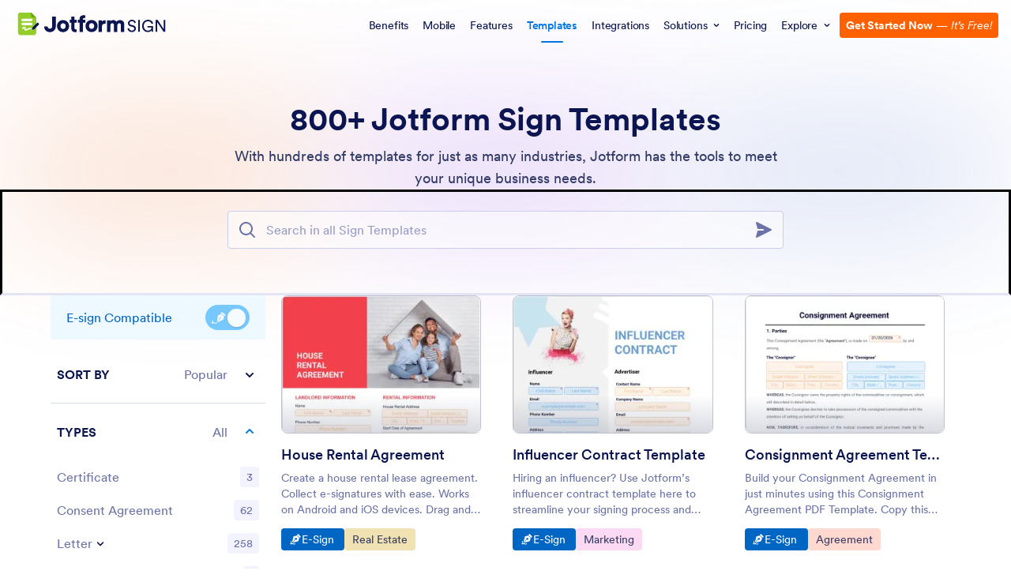

--- FILE ---
content_type: text/html; charset=UTF-8
request_url: https://www.jotform.com/pdf-templates/e-sign/
body_size: 120723
content:
<!DOCTYPE html> <html class="w-full max-w-100vw " lang="en"><head> <meta charset="utf-8"><meta http-equiv="X-UA-Compatible" content="IE=edge"><meta name="viewport" content="width=device-width, initial-scale=1"><meta name="google-site-verification" content="AFRsEtZN5MINgoKVUNig-AHayYC86rqIOARWtiC09wY" /><link rel="preconnect" href="//www.googletagmanager.com" crossorigin=""><link rel="preconnect" href="//cdn.jotfor.ms" crossorigin=""><link rel="preload" href="//cdn.jotfor.ms/fonts/circular/fonts/Circular-Book.woff2" as="font" type="font/woff2" crossorigin><link rel="shortcut icon" href="https://cdn.jotfor.ms/assets/img/favicons/favicon-2021-light.png"><link rel="apple-touch-icon" href="https://cdn.jotfor.ms/assets/img/favicons/apple-touch-icon.png"><link rel="apple-touch-icon" sizes="180x180" href="https://cdn.jotfor.ms/assets/img/favicons/apple-touch-icon-180x180.png"><link rel="apple-touch-icon-precomposed" href="https://cdn.jotfor.ms/assets/img/favicons/apple-touch-icon-precomposed.png"><link rel="apple-touch-icon-precomposed" sizes="120x120" href="https://cdn.jotfor.ms/assets/img/favicons/apple-touch-icon-120x120-precomposed.png"><link rel="apple-touch-icon-precomposed" sizes="152x152" href="https://cdn.jotfor.ms/assets/img/favicons/apple-touch-icon-152x152-precomposed.png"><title>800+ Jotform Sign Templates | Jotform</title><meta name="robots" content="index,follow" /><meta name="description" content="Jotform Sign Templates can be used for the needs of many different industries. Check out our numerous Sign Templates and start streamlining your workflow according to your needs." /><meta name="keywords" content="Sign Templates,Jotform" /><meta property="og:locale" content="en_us" /><meta property="og:title" content="800+ Jotform Sign Templates | Jotform" /><meta property="og:description" content="Jotform Sign Templates" /><meta property="og:image" content="https://cdn.jotfor.ms/assets/img/landing/opengraph.png" /><meta property="og:image:secure_url" content="https://cdn.jotfor.ms/assets/img/landing/opengraph.png" /><meta property="og:site_name" content="Jotform" /><meta property="og:url" content="https://www.jotform.com/pdf-templates/" /><meta property="og:type" content="website" /><meta name="twitter:site" content="@jotform" /><meta name="twitter:url" content="https://www.jotform.com/pdf-templates/" /><meta name="twitter:title" content="800+ Jotform Sign Templates | Jotform" /><meta name="twitter:image" content="https://cdn.jotfor.ms/assets/img/landing/opengraph.png" /><meta name="twitter:card" content="summary_large_image" /><meta name="twitter:creator" content="@jotform" /><meta name="twitter:description" content="Jotform Sign Templates" /><meta name="jotform:localization" content="true" /><link rel="image_src" href="https://cdn.jotfor.ms/assets/img/landing/opengraph.png" crossorigin="" /><link rel="canonical" href="https://www.jotform.com/pdf-templates/e-sign/" crossorigin="" /><link rel="preload" href="https://cdn.jotfor.ms/fonts/?family=Circular" as="style" onload="this.onload=null;this.rel='stylesheet'"><noscript><link rel="stylesheet" href="https://cdn.jotfor.ms/fonts/?family=Circular"></noscript><style id="site-physical-css" type="text/css">@property --bg-opacity{syntax:"<number>";inherits:false;initial-value:1}@property --color-opacity{syntax:"<number>";inherits:false;initial-value:1}@property --border-opacity{syntax:"<number>";inherits:false;initial-value:1}@property --border-t-opacity{syntax:"<number>";inherits:false;initial-value:1}@property --border-r-opacity{syntax:"<number>";inherits:false;initial-value:1}@property --border-b-opacity{syntax:"<number>";inherits:false;initial-value:1}@property --border-l-opacity{syntax:"<number>";inherits:false;initial-value:1}:root{--jfv-font-size-15:15px;--jfv-line-height-15:20px;--jfv-font-size-xxs:0.625rem;--jfv-line-height-xxs:0.75rem;--jfv-font-size-xs:0.75rem;--jfv-line-height-xs:1rem;--jfv-font-size-sm:0.875rem;--jfv-line-height-sm:1.125rem;--jfv-font-size-md:1rem;--jfv-line-height-md:1.25rem;--jfv-font-size-lg:1.125rem;--jfv-line-height-lg:1.375rem;--jfv-font-size-xl:1.25rem;--jfv-line-height-xl:1.5rem;--jfv-font-size-2xl:1.5rem;--jfv-line-height-2xl:1.75rem;--jfv-font-size-3xl:1.75rem;--jfv-line-height-3xl:2rem;--jfv-font-size-4xl:2rem;--jfv-line-height-4xl:2.5rem;--jfv-font-size-5xl:2.25rem;--jfv-line-height-5xl:2.75rem;--jfv-font-size-6xl:2.5rem;--jfv-line-height-6xl:2.875rem;--jfv-font-size-7xl:3rem;--jfv-line-height-7xl:3.25rem;--jfv-font-size-8xl:3.375rem;--jfv-line-height-8xl:3.75rem;--jfv-font-size-display-1:3rem;--jfv-line-height-display-1:4rem;--jfv-letter-spacing-display-1:-0.021em;--jfv-font-size-display-2:2rem;--jfv-line-height-display-2:2.75rem;--jfv-letter-spacing-display-2:-0.021em;--jfv-font-size-heading-1:1.75rem;--jfv-line-height-heading-1:2.5rem;--jfv-letter-spacing-heading-1:-0.021em;--jfv-font-size-heading-2:1.5rem;--jfv-line-height-heading-2:2rem;--jfv-letter-spacing-heading-2:-0.019em;--jfv-font-size-heading-3:1.25rem;--jfv-line-height-heading-3:1.75rem;--jfv-letter-spacing-heading-3:-0.017em;--jfv-font-size-heading-4:1.125rem;--jfv-line-height-heading-4:1.5rem;--jfv-letter-spacing-heading-4:-0.014em;--jfv-font-size-heading-5:1rem;--jfv-line-height-heading-5:1.5rem;--jfv-letter-spacing-heading-5:-0.011em;--jfv-font-size-heading-6:0.875rem;--jfv-line-height-heading-6:1.25rem;--jfv-letter-spacing-heading-6:-0.006em;--jfv-font-size-heading-7:0.75rem;--jfv-line-height-heading-7:1rem;--jfv-font-size-body-lg:1.125rem;--jfv-line-height-body-lg:1.5rem;--jfv-letter-spacing-body-lg:-0.014em;--jfv-font-size-body:1rem;--jfv-line-height-body:1.5rem;--jfv-letter-spacing-body:-0.011em;--jfv-font-size-body-sm:0.875rem;--jfv-line-height-body-sm:1.25rem;--jfv-letter-spacing-body-sm:-0.006em;--jfv-font-size-caption:0.75rem;--jfv-line-height-caption:1rem;--jfv-font-size-caption-sm:0.625rem;--jfv-line-height-caption-sm:1rem;--jfv-letter-spacing-caption-sm:0.01em;--jfv-font-size-label:1rem;--jfv-line-height-label:1rem;--jfv-letter-spacing-label:-0.011em;--jfv-font-size-label-sm:0.875rem;--jfv-line-height-label-sm:1rem;--jfv-letter-spacing-label-sm:-0.006em}@property --border-x-opacity{syntax:"<number>";inherits:false;initial-value:1}@property --border-y-opacity{syntax:"<number>";inherits:false;initial-value:1}@property --outline-opacity{syntax:"<number>";inherits:false;initial-value:1}@property --divide-opacity{syntax:"<number>";inherits:false;initial-value:1}@property --fill-opacity{syntax:"<number>";inherits:false;initial-value:1}@property --stroke-opacity{syntax:"<number>";inherits:false;initial-value:1}html :where([class*=border]),html :where([class*=divide])>*{border:0 solid}[class*=outline]{outline:0 solid}[class*=border],[class*=divide]>*{border-style:solid}:root{--jfv-transparent:transparent;--jfv-current:currentColor;--jfv-white:#ffffff;--jfv-black:#000000;--jfv-blue-100:#edf8ff;--jfv-blue-200:#77cfff;--jfv-blue-300:#4dbefc;--jfv-blue-400:#0099ff;--jfv-blue-500:#0075E3;--jfv-blue-600:#0066c3;--jfv-green-100:#edfed1;--jfv-green-200:#cbfb7b;--jfv-green-300:#a8eb38;--jfv-green-400:#7fca00;--jfv-green-500:#64b200;--jfv-green-600:#529300;--jfv-yellow-100:#fff5d2;--jfv-yellow-200:#ffdc7b;--jfv-yellow-300:#ffc42c;--jfv-yellow-400:#ffb629;--jfv-yellow-500:#f9a400;--jfv-yellow-600:#f49200;--jfv-orange-100:#ffe4cc;--jfv-orange-200:#fec48e;--jfv-orange-300:#ffa34f;--jfv-orange-400:#ff7b1c;--jfv-orange-500:#ff6100;--jfv-orange-600:#e55300;--jfv-red-100:#fef2f2;--jfv-red-200:#fecaca;--jfv-red-300:#f87171;--jfv-red-400:#dc2626;--jfv-red-500:#c90909;--jfv-red-600:#ab0101;--jfv-purple-100:#f3e2ff;--jfv-purple-200:#e0b7fd;--jfv-purple-300:#bf78f0;--jfv-purple-400:#9c4dd3;--jfv-purple-500:#892dca;--jfv-purple-600:#6915a4;--jfv-navy-10:#F9F9FF;--jfv-navy-25:#F3F3FE;--jfv-navy-50:#E3E5F5;--jfv-navy-75:#dadef3;--jfv-navy-100:#c8ceed;--jfv-navy-200:#979dc6;--jfv-navy-300:#6C73A8;--jfv-navy-400:#454e80;--jfv-navy-500:#343c6a;--jfv-navy-600:#252d5b;--jfv-navy-700:#0a1551;--jfv-navy-800:#091141;--jfv-navy-900:#050c34;--jfv-gray-25:#F1F1F4;--jfv-gray-50:#E2E3E9;--jfv-gray-75:#D3D6DE;--jfv-gray-100:#BFC3CE;--jfv-gray-200:#A0A6B6;--jfv-gray-300:#7F859C;--jfv-gray-400:#4C536F;--jfv-gray-500:#434A60;--jfv-gray-600:#33384a;--jfv-gray-700:#292D3C;--jfv-gray-800:#131620;--jfv-gray-900:#08090B;--jfv-ai-light:#934BE4;--jfv-ai-default:#7923DD;--jfv-ai-dark:#621CB1;--jfv-analytics-light:#B9BEDF;--jfv-analytics-default:#8F96CC;--jfv-analytics-dark:#737CBF;--jfv-approvals-light:#008F75;--jfv-approvals-default:#007862;--jfv-approvals-dark:#006653;--jfv-apps-light:#bf78f0;--jfv-apps-default:#9c4dd3;--jfv-apps-dark:#892dca;--jfv-forms-light:#ff7b1c;--jfv-forms-default:#ff6100;--jfv-forms-dark:#e55300;--jfv-inbox-light:#59BED2;--jfv-inbox-default:#249BB4;--jfv-inbox-dark:#1989A0;--jfv-pages-light:#5887BF;--jfv-pages-default:#034F96;--jfv-pages-dark:#03294C;--jfv-pdf-light:#628EFF;--jfv-pdf-default:#3E62C8;--jfv-pdf-dark:#2F4EAD;--jfv-reports-light:#728DDD;--jfv-reports-default:#5369AB;--jfv-reports-dark:#344067;--jfv-sign-light:#94CD2A;--jfv-sign-default:#7BB60F;--jfv-sign-dark:#6DA900;--jfv-tables-light:#37C768;--jfv-tables-default:#049E38;--jfv-tables-dark:#007B2A;--jfv-teams-light:#303C77;--jfv-teams-default:#18235C;--jfv-teams-dark:#0C1540}.stroke{stroke-width:1px}.cursor-pointer{cursor:pointer}.cursor-not-allowed{cursor:not-allowed}.font-circular{font-family:Circular,BlinkMacSystemFont,Helvetica}.bg-no-repeat{background-repeat:no-repeat}.bg-size-cover{background-size:cover}.bg-size-contain{background-size:contain}.bg-size-full{background-size:100%}.object-bottom{object-position:bottom}.bg-center{background-position:center}.object-top{object-position:top}.object-cover{object-fit:cover}.object-contain{object-fit:contain}.dir-ltr{direction:ltr}.transform{--translate-x:0;--translate-y:0;--scale:1;--rotate:0;transform:translateX(var(--translate-x)) translateY(var(--translate-y)) scale(var(--scale)) rotate(var(--rotate))}.whitespace-nowrap{white-space:nowrap}.whitespace-pre{white-space:pre}.from-transparent{--from-color:transparent}.to-transparent{--to-color:transparent}.from-white{--from-color:#ffffff}.from-blue-300{--from-color:#4dbefc}.to-blue-600{--to-color:#0066c3}.to-navy-10{--to-color:#F9F9FF}.from-navy-50{--from-color:#E3E5F5}.to-navy-50{--to-color:#E3E5F5}.to-navy-600{--to-color:#252d5b}.from-gray-300{--from-color:#7F859C}.to-gray-300{--to-color:#7F859C}.to-sign-light{--to-color:#94CD2A}.from-sign-default{--from-color:#7BB60F}.appearance-none{appearance:none}.appearance-none::-webkit-inner-spin-button,.appearance-none::-webkit-outer-spin-button{-webkit-appearance:none;margin:0}input[type=number].appearance-none{-moz-appearance:textfield}.text-xxs{font-size:var(--jfv-font-size-xxs);line-height:var(--jfv-line-height-xxs)}.text-xs{font-size:var(--jfv-font-size-xs);line-height:var(--jfv-line-height-xs)}.text-sm{font-size:var(--jfv-font-size-sm);line-height:var(--jfv-line-height-sm)}.text-md{font-size:var(--jfv-font-size-md);line-height:var(--jfv-line-height-md)}.text-lg{font-size:var(--jfv-font-size-lg);line-height:var(--jfv-line-height-lg)}.text-xl{font-size:var(--jfv-font-size-xl);line-height:var(--jfv-line-height-xl)}.text-2xl{font-size:var(--jfv-font-size-2xl);line-height:var(--jfv-line-height-2xl)}.text-3xl{font-size:var(--jfv-font-size-3xl);line-height:var(--jfv-line-height-3xl)}.text-4xl{font-size:var(--jfv-font-size-4xl);line-height:var(--jfv-line-height-4xl)}.text-5xl{font-size:var(--jfv-font-size-5xl);line-height:var(--jfv-line-height-5xl)}.text-body-sm{font-size:var(--jfv-font-size-body-sm);line-height:var(--jfv-line-height-body-sm);letter-spacing:var(--jfv-letter-spacing-body-sm)}.gradient-to-t{--direction:to top;background:linear-gradient(var(--direction),var(--from-color),var(--to-color))}.gradient-to-r{--direction:to right}.gradient-to-b,.gradient-to-l,.gradient-to-r{background:linear-gradient(var(--direction),var(--from-color),var(--to-color))}.gradient-to-b{--direction:to bottom}.gradient-to-l{--direction:to left}.resize-none{resize:none}.truncate{overflow:hidden;text-overflow:ellipsis;white-space:nowrap}.table-auto{table-layout:auto}.break-all{word-break:break-all}.break-word{word-break:break-word}.line-clamp-1,.line-clamp-2{display:-webkit-box;-webkit-line-clamp:1;-webkit-box-orient:vertical}.line-clamp-2{-webkit-line-clamp:2}.line-clamp-3{display:-webkit-box;-webkit-line-clamp:3;-webkit-box-orient:vertical}.border-0{border-width:0}.border-t-0{border-top-width:0}.border-2{border-width:.125rem}.border-4{border-width:.25rem}.border{border-width:1px}.border-l{border-left-width:1px}.border-r{border-right-width:1px}.border-t{border-top-width:1px}.border-b{border-bottom-width:1px}.divide-y>:not(.hidden)~:not(.hidden){border-top-width:1px}.fill-white{fill:rgba(255,255,255,var(--fill-opacity,1))}.fill-navy-700{fill:rgba(10,21,81,var(--fill-opacity,1))}.divide-gray-50>:not(.hidden)~:not(.hidden){border-color:rgba(226,227,233,var(--divide-opacity,1))}.fill-ai-default{fill:rgba(121,35,221,var(--fill-opacity,1))}.overflow-hidden{overflow:hidden}.overflow-x-hidden{overflow-x:hidden}.overflow-auto{overflow:auto}.overflow-y-auto{overflow-y:auto}.overflow-visible{overflow:visible}.overflow-x-visible{overflow-x:visible}.absolute{position:absolute}.relative{position:relative}.fixed{position:fixed}.static{position:static}.sticky{position:sticky}.text-center,[dir=rtl] .rtl\:text-center{text-align:center}.text-left,[dir=rtl] .rtl\:text-left{text-align:left}.text-right,[dir=rtl] .rtl\:text-right{text-align:right}.text-uppercase{text-transform:uppercase}.p-0{padding:0}.px-0{padding-left:0;padding-right:0}.py-0{padding-top:0;padding-bottom:0}.pt-0{padding-top:0}.pb-0{padding-bottom:0}[dir=rtl] .rtl\:pl-0{padding-left:0}[dir=rtl] .rtl\:pr-0{padding-right:0}.p-1{padding:.25rem}.px-1{padding-left:.25rem;padding-right:.25rem}.py-1{padding-top:.25rem;padding-bottom:.25rem}.pt-1{padding-top:.25rem}.pl-1{padding-left:.25rem}.p-2{padding:.5rem}.px-2{padding-left:.5rem;padding-right:.5rem}.py-2{padding-top:.5rem;padding-bottom:.5rem}.pt-2{padding-top:.5rem}.pb-2{padding-bottom:.5rem}.pl-2,[dir=rtl] .rtl\:pl-2{padding-left:.5rem}.pr-2,[dir=rtl] .rtl\:pr-2{padding-right:.5rem}.p-3{padding:.75rem}.px-3{padding-left:.75rem;padding-right:.75rem}.py-3{padding-top:.75rem;padding-bottom:.75rem}.pt-3{padding-top:.75rem}.pb-3{padding-bottom:.75rem}.pl-3,[dir=rtl] .rtl\:pl-3{padding-left:.75rem}.pr-3,[dir=rtl] .rtl\:pr-3{padding-right:.75rem}.p-4{padding:1rem}.px-4{padding-left:1rem;padding-right:1rem}.py-4{padding-top:1rem;padding-bottom:1rem}.pt-4{padding-top:1rem}.pb-4{padding-bottom:1rem}.pl-4{padding-left:1rem}.p-5{padding:1.25rem}.px-5{padding-left:1.25rem;padding-right:1.25rem}.pt-5{padding-top:1.25rem}.pb-5{padding-bottom:1.25rem}.pl-5{padding-left:1.25rem}.p-6{padding:1.5rem}.px-6{padding-left:1.5rem;padding-right:1.5rem}.py-6{padding-top:1.5rem;padding-bottom:1.5rem}.pt-6{padding-top:1.5rem}.pb-6{padding-bottom:1.5rem}[dir=rtl] .rtl\:pl-6{padding-left:1.5rem}.pr-6{padding-right:1.5rem}.px-7{padding-left:1.75rem;padding-right:1.75rem}.py-7{padding-top:1.75rem;padding-bottom:1.75rem}.pt-7{padding-top:1.75rem}.p-8{padding:2rem}.px-8{padding-left:2rem;padding-right:2rem}.py-8{padding-top:2rem;padding-bottom:2rem}.pt-8{padding-top:2rem}.pb-8{padding-bottom:2rem}.pl-9{padding-left:2.25rem}[dir=rtl] .rtl\:pr-9{padding-right:2.25rem}.px-10{padding-left:2.5rem;padding-right:2.5rem}.py-10{padding-top:2.5rem;padding-bottom:2.5rem}.pt-10{padding-top:2.5rem}.pb-10{padding-bottom:2.5rem}.pl-10{padding-left:2.5rem}.pl-11{padding-left:2.75rem}[dir=rtl] .rtl\:pr-11{padding-right:2.75rem}.px-12{padding-left:3rem;padding-right:3rem}.py-12{padding-top:3rem;padding-bottom:3rem}.pb-12{padding-bottom:3rem}.px-14{padding-left:3.5rem;padding-right:3.5rem}.pt-14{padding-top:3.5rem}.py-16{padding-top:4rem;padding-bottom:4rem}.pb-16{padding-bottom:4rem}.px-18{padding-left:4.5rem;padding-right:4.5rem}.pt-18{padding-top:4.5rem}.pb-18{padding-bottom:4.5rem}.py-20{padding-top:5rem;padding-bottom:5rem}.pb-20{padding-bottom:5rem}.pb-24{padding-bottom:6rem}.p-0\.5{padding:.125rem}.px-0\.5{padding-left:.125rem;padding-right:.125rem}.py-0\.5{padding-top:.125rem;padding-bottom:.125rem}.p-1\.5{padding:.375rem}.px-1\.5{padding-left:.375rem;padding-right:.375rem}.py-1\.5{padding-top:.375rem;padding-bottom:.375rem}.p-2\.5{padding:.625rem}.px-2\.5{padding-left:.625rem;padding-right:.625rem}.py-2\.5{padding-top:.625rem;padding-bottom:.625rem}.pt-2\.5{padding-top:.625rem}.pb-2\.5{padding-bottom:.625rem}.pr-2\.5{padding-right:.625rem}.space-x-1>*+*{margin-left:.25rem}.space-x-2>*+*{margin-left:.5rem}.space-y-2>*+*{margin-top:.5rem}.space-y-4>*+*{margin-top:1rem}.line-height-xxs{line-height:.75rem}.line-height-xs{line-height:1rem}.line-height-sm{line-height:1.125rem}.line-height-md{line-height:1.25rem}.line-height-lg{line-height:1.375rem}.line-height-xl{line-height:1.5rem}.line-height-2xl{line-height:1.75rem}.line-height-3xl{line-height:2rem}.line-height-4xl{line-height:2.5rem}.line-height-6xl{line-height:2.875rem}.tracking-xxxs{letter-spacing:-.021em}.group:hover .group-hover\:pointer-events-auto{pointer-events:auto}.pointer-events-none{pointer-events:none}.justify-center{justify-content:center}.justify-start{justify-content:flex-start}.justify-end{justify-content:flex-end}.justify-between{justify-content:space-between}.justify-around{justify-content:space-around}.self-stretch{align-self:stretch}.items-center{align-items:center}.items-start{align-items:flex-start}.items-end{align-items:flex-end}.items-stretch{align-items:stretch}.align-top{vertical-align:top}.align-middle{vertical-align:middle}.align-bottom{vertical-align:bottom}.align-text-top{vertical-align:text-top}.min-w-0{min-width:0}.min-w-4{min-width:1rem}.min-w-5{min-width:1.25rem}.min-h-5{min-height:1.25rem}.min-h-7{min-height:1.75rem}.min-w-8{min-width:2rem}.min-h-9{min-height:2.25rem}.min-w-10{min-width:2.5rem}.min-h-10{min-height:2.5rem}.min-w-11{min-width:2.75rem}.min-h-11{min-height:2.75rem}.min-h-14{min-height:3.5rem}.min-h-16{min-height:4rem}.min-w-20{min-width:5rem}.min-w-24{min-width:6rem}.min-w-28{min-width:7rem}.min-h-28{min-height:7rem}.min-w-44{min-width:11rem}.min-h-44{min-height:11rem}.min-w-48{min-width:12rem}.min-h-48{min-height:12rem}.min-h-52{min-height:13rem}.min-w-56{min-width:14rem}.min-w-64{min-width:16rem}.min-h-64{min-height:16rem}.min-w-72{min-width:18rem}.min-h-72{min-height:18rem}.min-h-76{min-height:19rem}.min-h-120{min-height:30rem}.min-h-xs{min-height:30rem}.min-h-sm{min-height:40rem}.min-w-lg{min-width:64rem}.min-w-1\/2{min-width:50%}.min-w-full{min-width:100%}.min-h-full{min-height:100%}.min-h-100vh{min-height:100vh}.max-w-2{max-width:.5rem}.max-h-10{max-height:2.5rem}.max-h-12{max-height:3rem}.max-h-16{max-height:4rem}.max-h-20{max-height:5rem}.max-h-24{max-height:6rem}.max-w-28{max-width:7rem}.max-h-28{max-height:7rem}.max-w-32{max-width:8rem}.max-w-36{max-width:9rem}.max-w-40{max-width:10rem}.max-w-44{max-width:11rem}.max-h-44{max-height:11rem}.max-w-48{max-width:12rem}.max-w-52{max-width:13rem}.max-w-56{max-width:14rem}.max-h-56{max-height:14rem}.max-w-64{max-width:16rem}.max-w-68{max-width:17rem}.max-w-72{max-width:18rem}.max-w-76{max-width:19rem}.max-w-80{max-width:20rem}.max-h-80{max-height:20rem}.max-w-84{max-width:21rem}.max-w-88{max-width:22rem}.max-w-92{max-width:23rem}.max-w-96{max-width:24rem}.max-w-100{max-width:25rem}.max-h-100{max-height:25rem}.max-w-104{max-width:26rem}.max-w-108{max-width:27rem}.max-w-112{max-width:28rem}.max-w-120{max-width:30rem}.max-w-xs{max-width:30rem}.max-w-sm{max-width:40rem}.max-h-sm{max-height:40rem}.max-w-md{max-width:48rem}.max-w-lg{max-width:64rem}.max-h-lg{max-height:64rem}.max-w-xl{max-width:80rem}.max-w-xxl{max-width:87.5rem}.max-w-1\/2{max-width:50%}.max-w-1\/3{max-width:33.333333%}.max-w-4\/6{max-width:66.666667%}.max-h-10\/12{max-height:83.333333%}.max-w-full{max-width:100%}.max-h-full{max-height:100%}.max-h-100vh{max-height:100vh}.max-w-100vw{max-width:100vw}.cols-1{grid-template-columns:repeat(1,minmax(0,1fr))}.gap-0{gap:0}.gap-1{gap:.25rem}.gap-2{gap:.5rem}.gap-3{gap:.75rem}.gap-4{gap:1rem}.gap-5{gap:1.25rem}.gap-6{gap:1.5rem}.gap-7{gap:1.75rem}.gap-8{gap:2rem}.gap-10{gap:2.5rem}.gap-12{gap:3rem}.gap-0\.5{gap:.125rem}.gap-2\.5{gap:.625rem}.visible{visibility:visible}.invisible{visibility:hidden}.flex-row,[dir=rtl] .rtl\:flex-row{flex-direction:row}.flex-col{flex-direction:column}.flex-col-reverse{flex-direction:column-reverse}.shrink-0{flex-shrink:0}.shrink-1{flex-shrink:1}.grow-1{flex-grow:1}.flex-1{flex-grow:1;flex-shrink:1}.flex-wrap{flex-wrap:wrap}.flex-nowrap{flex-wrap:nowrap}.z-0{z-index:0}.z-1{z-index:1}.-z-1{z-index:-1}.group:hover .group-hover\:z-2,.z-2{z-index:2}.z-3{z-index:3}.z-4{z-index:4}.z-5{z-index:5}.z-6{z-index:6}.z-8{z-index:8}.z-9{z-index:9}.bg-transparent{background-color:transparent}.color-transparent{color:transparent}.border-transparent{border-color:transparent}.outline-transparent{outline-color:transparent}.color-current{color:currentColor}.bg-white,.group:hover .group-hover\:bg-white,.hover\:bg-white:hover{background-color:rgba(255,255,255,var(--bg-opacity,1))}.color-white,.group:hover .group-hover\:color-white,.hover\:color-white:hover{color:rgba(255,255,255,var(--color-opacity,1))}.border-white{border-color:rgba(255,255,255,var(--border-opacity,1))}.bg-black{background-color:rgba(0,0,0,var(--bg-opacity,1))}.bg-blue-100,.hover\:bg-blue-100:hover{background-color:rgba(237,248,255,var(--bg-opacity,1))}.color-blue-100{color:rgba(237,248,255,var(--color-opacity,1))}.bg-blue-200,.hover\:bg-blue-200:hover{background-color:rgba(119,207,255,var(--bg-opacity,1))}.group:hover .group-hover\:color-blue-200{color:rgba(119,207,255,var(--color-opacity,1))}.bg-blue-300,.hover\:bg-blue-300:hover{background-color:rgba(77,190,252,var(--bg-opacity,1))}.hover\:color-blue-300:hover{color:rgba(77,190,252,var(--color-opacity,1))}.bg-blue-400,.group:hover .group-hover\:bg-blue-400,.hover\:bg-blue-400:hover{background-color:rgba(0,153,255,var(--bg-opacity,1))}.color-blue-400{color:rgba(0,153,255,var(--color-opacity,1))}.group:hover .group-hover\:border-blue-400,.hover\:border-blue-400:hover{border-color:rgba(0,153,255,var(--border-opacity,1))}.bg-blue-500,.hover\:bg-blue-500:hover{background-color:rgba(0,117,227,var(--bg-opacity,1))}.color-blue-500,.group:hover .group-hover\:color-blue-500,.hover\:color-blue-500:hover{color:rgba(0,117,227,var(--color-opacity,1))}.border-blue-500,.hover\:border-blue-500:hover{border-color:rgba(0,117,227,var(--border-opacity,1))}.bg-blue-600,.hover\:bg-blue-600:hover{background-color:rgba(0,102,195,var(--bg-opacity,1))}.color-blue-600,.hover\:color-blue-600:hover{color:rgba(0,102,195,var(--color-opacity,1))}.hover\:border-blue-600:hover{border-color:rgba(0,102,195,var(--border-opacity,1))}.hover\:bg-green-300:hover{background-color:rgba(168,235,56,var(--bg-opacity,1))}.hover\:color-green-300:hover{color:rgba(168,235,56,var(--color-opacity,1))}.bg-green-400,.hover\:bg-green-400:hover{background-color:rgba(127,202,0,var(--bg-opacity,1))}.color-green-400{color:rgba(127,202,0,var(--color-opacity,1))}.bg-green-500,.hover\:bg-green-500:hover{background-color:rgba(100,178,0,var(--bg-opacity,1))}.color-green-500,.hover\:color-green-500:hover{color:rgba(100,178,0,var(--color-opacity,1))}.border-green-500{border-color:rgba(100,178,0,var(--border-opacity,1))}.bg-green-600,.group:hover .group-hover\:bg-green-600,.hover\:bg-green-600:hover{background-color:rgba(82,147,0,var(--bg-opacity,1))}.color-green-600{color:rgba(82,147,0,var(--color-opacity,1))}.border-green-600,.hover\:border-green-600:hover{border-color:rgba(82,147,0,var(--border-opacity,1))}.bg-yellow-100{background-color:rgba(255,245,210,var(--bg-opacity,1))}.border-yellow-200{border-color:rgba(255,220,123,var(--border-opacity,1))}.hover\:bg-yellow-300:hover{background-color:rgba(255,196,44,var(--bg-opacity,1))}.bg-yellow-400{background-color:rgba(255,182,41,var(--bg-opacity,1))}.bg-yellow-500{background-color:rgba(249,164,0,var(--bg-opacity,1))}.color-yellow-500{color:rgba(249,164,0,var(--color-opacity,1))}.hover\:bg-yellow-600:hover{background-color:rgba(244,146,0,var(--bg-opacity,1))}.color-yellow-600{color:rgba(244,146,0,var(--color-opacity,1))}.bg-orange-100{background-color:rgba(255,228,204,var(--bg-opacity,1))}.color-orange-400{color:rgba(255,123,28,var(--color-opacity,1))}.bg-orange-500{background-color:rgba(255,97,0,var(--bg-opacity,1))}.color-orange-500{color:rgba(255,97,0,var(--color-opacity,1))}.border-orange-500{border-color:rgba(255,97,0,var(--border-opacity,1))}.color-orange-600{color:rgba(229,83,0,var(--color-opacity,1))}.color-red-300{color:rgba(248,113,113,var(--color-opacity,1))}.bg-red-400{background-color:rgba(220,38,38,var(--bg-opacity,1))}.color-red-400{color:rgba(220,38,38,var(--color-opacity,1))}.border-red-400{border-color:rgba(220,38,38,var(--border-opacity,1))}.bg-red-500{background-color:rgba(201,9,9,var(--bg-opacity,1))}.color-red-500{color:rgba(201,9,9,var(--color-opacity,1))}.bg-red-600{background-color:rgba(171,1,1,var(--bg-opacity,1))}.bg-purple-100{background-color:rgba(243,226,255,var(--bg-opacity,1))}.bg-purple-500{background-color:rgba(137,45,202,var(--bg-opacity,1))}.color-purple-500{color:rgba(137,45,202,var(--color-opacity,1))}.bg-navy-10{background-color:rgba(249,249,255,var(--bg-opacity,1))}.border-navy-10{border-color:rgba(249,249,255,var(--border-opacity,1))}.bg-navy-25{background-color:rgba(243,243,254,var(--bg-opacity,1))}.border-navy-25{border-color:rgba(243,243,254,var(--border-opacity,1))}.outline-navy-25{outline-color:rgba(243,243,254,var(--outline-opacity,1))}.bg-navy-50{background-color:rgba(227,229,245,var(--bg-opacity,1))}.color-navy-50{color:rgba(227,229,245,var(--color-opacity,1))}.border-navy-50{border-color:rgba(227,229,245,var(--border-opacity,1))}.border-b-navy-50{border-bottom-color:rgba(227,229,245,var(--border-b-opacity,1))}.border-t-navy-50{border-top-color:rgba(227,229,245,var(--border-t-opacity,1))}.bg-navy-75{background-color:rgba(218,222,243,var(--bg-opacity,1))}.border-navy-75{border-color:rgba(218,222,243,var(--border-opacity,1))}.bg-navy-100{background-color:rgba(200,206,237,var(--bg-opacity,1))}.color-navy-100{color:rgba(200,206,237,var(--color-opacity,1))}.border-navy-100{border-color:rgba(200,206,237,var(--border-opacity,1))}.color-navy-200{color:rgba(151,157,198,var(--color-opacity,1))}.border-navy-200{border-color:rgba(151,157,198,var(--border-opacity,1))}.color-navy-300{color:rgba(108,115,168,var(--color-opacity,1))}.bg-navy-400{background-color:rgba(69,78,128,var(--bg-opacity,1))}.color-navy-400{color:rgba(69,78,128,var(--color-opacity,1))}.bg-navy-500{background-color:rgba(52,60,106,var(--bg-opacity,1))}.color-navy-500{color:rgba(52,60,106,var(--color-opacity,1))}.border-navy-500{border-color:rgba(52,60,106,var(--border-opacity,1))}.bg-navy-600{background-color:rgba(37,45,91,var(--bg-opacity,1))}.color-navy-600{color:rgba(37,45,91,var(--color-opacity,1))}.bg-navy-700{background-color:rgba(10,21,81,var(--bg-opacity,1))}.color-navy-700{color:rgba(10,21,81,var(--color-opacity,1))}.border-navy-700{border-color:rgba(10,21,81,var(--border-opacity,1))}.bg-navy-800{background-color:rgba(9,17,65,var(--bg-opacity,1))}.color-navy-800{color:rgba(9,17,65,var(--color-opacity,1))}.bg-navy-900{background-color:rgba(5,12,52,var(--bg-opacity,1))}.color-navy-900{color:rgba(5,12,52,var(--color-opacity,1))}.bg-gray-25{background-color:rgba(241,241,244,var(--bg-opacity,1))}.border-gray-25{border-color:rgba(241,241,244,var(--border-opacity,1))}.bg-gray-50{background-color:rgba(226,227,233,var(--bg-opacity,1))}.border-gray-50{border-color:rgba(226,227,233,var(--border-opacity,1))}.border-gray-75{border-color:rgba(211,214,222,var(--border-opacity,1))}.bg-gray-100{background-color:rgba(191,195,206,var(--bg-opacity,1))}.color-gray-100{color:rgba(191,195,206,var(--color-opacity,1))}.border-gray-100{border-color:rgba(191,195,206,var(--border-opacity,1))}.bg-gray-200{background-color:rgba(160,166,182,var(--bg-opacity,1))}.color-gray-200{color:rgba(160,166,182,var(--color-opacity,1))}.border-gray-200{border-color:rgba(160,166,182,var(--border-opacity,1))}.color-gray-300{color:rgba(127,133,156,var(--color-opacity,1))}.border-gray-300{border-color:rgba(127,133,156,var(--border-opacity,1))}.color-gray-400{color:rgba(76,83,111,var(--color-opacity,1))}.color-gray-500{color:rgba(67,74,96,var(--color-opacity,1))}.bg-gray-600{background-color:rgba(51,56,74,var(--bg-opacity,1))}.color-gray-600{color:rgba(51,56,74,var(--color-opacity,1))}.color-gray-700{color:rgba(41,45,60,var(--color-opacity,1))}.bg-gray-800{background-color:rgba(19,22,32,var(--bg-opacity,1))}.bg-ai-default{background-color:rgba(121,35,221,var(--bg-opacity,1))}.color-ai-default{color:rgba(121,35,221,var(--color-opacity,1))}.border-ai-default{border-color:rgba(121,35,221,var(--border-opacity,1))}.bg-ai-dark{background-color:rgba(98,28,177,var(--bg-opacity,1))}.bg-analytics-default{background-color:rgba(143,150,204,var(--bg-opacity,1))}.bg-approvals-default{background-color:rgba(0,120,98,var(--bg-opacity,1))}.color-approvals-default{color:rgba(0,120,98,var(--color-opacity,1))}.bg-apps-default{background-color:rgba(156,77,211,var(--bg-opacity,1))}.bg-forms-default,.hover\:bg-orange-500:hover{background-color:rgba(255,97,0,var(--bg-opacity,1))}.hover\:color-orange-500:hover{color:rgba(255,97,0,var(--color-opacity,1))}.bg-forms-dark,.hover\:bg-orange-600:hover{background-color:rgba(229,83,0,var(--bg-opacity,1))}.bg-inbox-default{background-color:rgba(36,155,180,var(--bg-opacity,1))}.bg-pages-default{background-color:rgba(3,79,150,var(--bg-opacity,1))}.bg-pdf-default{background-color:rgba(62,98,200,var(--bg-opacity,1))}.bg-reports-default{background-color:rgba(83,105,171,var(--bg-opacity,1))}.bg-sign-default{background-color:rgba(123,182,15,var(--bg-opacity,1))}.bg-tables-light{background-color:rgba(55,199,104,var(--bg-opacity,1))}.color-tables-light{color:rgba(55,199,104,var(--color-opacity,1))}.bg-tables-default{background-color:rgba(4,158,56,var(--bg-opacity,1))}.bg-teams-default{background-color:rgba(24,35,92,var(--bg-opacity,1))}.inline-block{display:inline-block}.inline-flex{display:inline-flex}.block{display:block}.flex{display:flex}.hidden{display:none}.grid{display:grid}.inline{display:inline}.shadow-sm{box-shadow:0 1px 2px 0#1018280f,0 1px 3px 0#1018281a}.shadow-md{box-shadow:0 2px 4px -2px #1018280f,0 4px 8px -2px #1018281a}.shadow-lg{box-shadow:0 4px 6px -2px #1018280d,0 12px 16px -4px #1018281a}.shadow-xl{box-shadow:0 8px 8px -4px #1018280a,0 20px 24px -4px #1018281a}.shadow-2xl{box-shadow:0 24px 48px -12px #10182840}.shadow-light-lg{box-shadow:0 2px 8px #252d5b0a,0 16px 24px #545f6f29}.hover\:bg-red-500:hover{background-color:rgba(201,9,9,var(--bg-opacity,1))}.hover\:bg-red-600:hover{background-color:rgba(171,1,1,var(--bg-opacity,1))}.hover\:color-red-600:hover{color:rgba(171,1,1,var(--color-opacity,1))}.hover\:bg-purple-200:hover{background-color:rgba(224,183,253,var(--bg-opacity,1))}.hover\:bg-purple-600:hover{background-color:rgba(105,21,164,var(--bg-opacity,1))}.hover\:bg-navy-10:hover{background-color:rgba(249,249,255,var(--bg-opacity,1))}.hover\:bg-navy-25:hover{background-color:rgba(243,243,254,var(--bg-opacity,1))}.hover\:bg-navy-50:hover{background-color:rgba(227,229,245,var(--bg-opacity,1))}.hover\:bg-navy-75:hover{background-color:rgba(218,222,243,var(--bg-opacity,1))}.hover\:bg-navy-100:hover{background-color:rgba(200,206,237,var(--bg-opacity,1))}.hover\:color-navy-100:hover{color:rgba(200,206,237,var(--color-opacity,1))}.hover\:border-navy-100:hover{border-color:rgba(200,206,237,var(--border-opacity,1))}.hover\:color-navy-200:hover{color:rgba(151,157,198,var(--color-opacity,1))}.hover\:border-navy-200:hover{border-color:rgba(151,157,198,var(--border-opacity,1))}.hover\:border-navy-300:hover{border-color:rgba(108,115,168,var(--border-opacity,1))}.hover\:bg-navy-400:hover{background-color:rgba(69,78,128,var(--bg-opacity,1))}.hover\:color-navy-400:hover{color:rgba(69,78,128,var(--color-opacity,1))}.hover\:bg-navy-500:hover{background-color:rgba(52,60,106,var(--bg-opacity,1))}.hover\:color-navy-500:hover{color:rgba(52,60,106,var(--color-opacity,1))}.hover\:border-navy-500:hover{border-color:rgba(52,60,106,var(--border-opacity,1))}.hover\:bg-navy-600:hover{background-color:rgba(37,45,91,var(--bg-opacity,1))}.hover\:color-navy-600:hover{color:rgba(37,45,91,var(--color-opacity,1))}.hover\:border-navy-600:hover{border-color:rgba(37,45,91,var(--border-opacity,1))}.hover\:bg-navy-700:hover{background-color:rgba(10,21,81,var(--bg-opacity,1))}.hover\:color-navy-700:hover{color:rgba(10,21,81,var(--color-opacity,1))}.hover\:bg-navy-800:hover{background-color:rgba(9,17,65,var(--bg-opacity,1))}.hover\:color-navy-800:hover{color:rgba(9,17,65,var(--color-opacity,1))}.hover\:bg-gray-25:hover{background-color:rgba(241,241,244,var(--bg-opacity,1))}.hover\:bg-gray-75:hover{background-color:rgba(211,214,222,var(--bg-opacity,1))}.hover\:bg-gray-200:hover{background-color:rgba(160,166,182,var(--bg-opacity,1))}.hover\:border-ai-default:hover{border-color:rgba(121,35,221,var(--border-opacity,1))}.hover\:outline-ai-default:hover{outline-color:rgba(121,35,221,var(--outline-opacity,1))}.hover\:bg-ai-dark:hover{background-color:rgba(98,28,177,var(--bg-opacity,1))}.hover\:bg-analytics-dark:hover{background-color:rgba(115,124,191,var(--bg-opacity,1))}.hover\:bg-approvals-dark:hover{background-color:rgba(0,102,83,var(--bg-opacity,1))}.hover\:bg-apps-dark:hover{background-color:rgba(137,45,202,var(--bg-opacity,1))}.group:hover .group-hover\:border-orange-500{border-color:rgba(255,97,0,var(--border-opacity,1))}.hover\:bg-forms-dark:hover{background-color:rgba(229,83,0,var(--bg-opacity,1))}.hover\:bg-inbox-dark:hover{background-color:rgba(25,137,160,var(--bg-opacity,1))}.hover\:bg-pages-dark:hover{background-color:rgba(3,41,76,var(--bg-opacity,1))}.hover\:bg-pdf-dark:hover{background-color:rgba(47,78,173,var(--bg-opacity,1))}.hover\:bg-reports-dark:hover{background-color:rgba(52,64,103,var(--bg-opacity,1))}.hover\:bg-sign-dark:hover{background-color:rgba(109,169,0,var(--bg-opacity,1))}.hover\:bg-tables-light:hover{background-color:rgba(55,199,104,var(--bg-opacity,1))}.hover\:bg-tables-dark:hover{background-color:rgba(0,123,42,var(--bg-opacity,1))}.hover\:bg-teams-dark:hover{background-color:rgba(12,21,64,var(--bg-opacity,1))}.hover\:shadow-xs:hover{box-shadow:0 1px 2px 0#1018280d}.hover\:shadow-md:hover{box-shadow:0 2px 4px -2px #1018280f,0 4px 8px -2px #1018281a}.hover\:shadow-lg:hover{box-shadow:0 4px 6px -2px #1018280d,0 12px 16px -4px #1018281a}.hover\:shadow-xl:hover{box-shadow:0 8px 8px -4px #1018280a,0 20px 24px -4px #1018281a}.focus\:bg-white:focus{background-color:rgba(255,255,255,var(--bg-opacity,1))}.focus\:color-white:focus{color:rgba(255,255,255,var(--color-opacity,1))}.focus\:outline-blue-200:focus{outline-color:rgba(119,207,255,var(--outline-opacity,1))}.focus\:bg-blue-400:focus{background-color:rgba(0,153,255,var(--bg-opacity,1))}.focus\:border-blue-400:focus{border-color:rgba(0,153,255,var(--border-opacity,1))}.focus\:border-blue-500:focus{border-color:rgba(0,117,227,var(--border-opacity,1))}.focus\:outline-yellow-300:focus{outline-color:rgba(255,196,44,var(--outline-opacity,1))}.focus\:outline-navy-25:focus{outline-color:rgba(243,243,254,var(--outline-opacity,1))}.focus\:border-navy-50:focus{border-color:rgba(227,229,245,var(--border-opacity,1))}.focus\:outline-navy-50:focus{outline-color:rgba(227,229,245,var(--outline-opacity,1))}.focus\:outline-ai-light:focus{outline-color:rgba(147,75,228,var(--outline-opacity,1))}.focus\:outline-ai-dark:focus{outline-color:rgba(98,28,177,var(--outline-opacity,1))}.group:hover .group-hover\:bg-navy-25{background-color:rgba(243,243,254,var(--bg-opacity,1))}.group:hover .group-hover\:color-navy-100{color:rgba(200,206,237,var(--color-opacity,1))}.group:hover .group-hover\:color-navy-400{color:rgba(69,78,128,var(--color-opacity,1))}.group:hover .group-hover\:color-navy-500{color:rgba(52,60,106,var(--color-opacity,1))}.group:hover .group-hover\:bg-navy-700{background-color:rgba(10,21,81,var(--bg-opacity,1))}.group:hover .group-hover\:color-navy-700{color:rgba(10,21,81,var(--color-opacity,1))}.group:hover .group-hover\:flex{display:flex}.group:hover .group-hover\:hidden{display:none}.group:hover .group-hover\:shadow-lg{box-shadow:0 4px 6px -2px #1018280d,0 12px 16px -4px #1018281a}.focus-within\:outline-blue-200:focus-within{outline-color:rgba(119,207,255,var(--outline-opacity,1))}.focus-within\:border-blue-500:focus-within{border-color:rgba(0,117,227,var(--border-opacity,1))}.outline-0{outline-width:0}.outline-offset-0{outline-offset:0}.outline-2{outline-width:.125rem}.outline{outline-width:1px}.font-light{font-weight:300}.font-normal{font-weight:400}.font-medium{font-weight:500}.font-semibold{font-weight:600}.font-bold{font-weight:700}.font-extrabold{font-weight:800}.font-black{font-weight:900}.hover\:underline:hover,.underline{text-decoration-line:underline}.no-underline{text-decoration-line:none}.line-through{text-decoration-line:line-through}.focus\:outline-2:focus{outline-width:.125rem}.focus\:outline-4:focus{outline-width:.25rem}.h-0{height:0}.w-0{width:0}.h-1{height:.25rem}.w-1{width:.25rem}.h-2{height:.5rem}.w-2{width:.5rem}.h-3{height:.75rem}.w-3{width:.75rem}.h-4{height:1rem}.group:hover .group-hover\:w-4,.w-4{width:1rem}.h-5{height:1.25rem}.w-5{width:1.25rem}.h-6{height:1.5rem}.w-6{width:1.5rem}.h-7{height:1.75rem}.w-7{width:1.75rem}.h-8{height:2rem}.w-8{width:2rem}.h-9{height:2.25rem}.w-9{width:2.25rem}.h-10{height:2.5rem}.w-10{width:2.5rem}.h-11{height:2.75rem}.w-11{width:2.75rem}.h-12{height:3rem}.w-12{width:3rem}.h-14{height:3.5rem}.w-14{width:3.5rem}.h-16{height:4rem}.w-16{width:4rem}.w-18{width:4.5rem}.h-20{height:5rem}.w-20{width:5rem}.h-24{height:6rem}.h-28{height:7rem}.w-28{width:7rem}.h-32{height:8rem}.w-32{width:8rem}.h-36{height:9rem}.w-36{width:9rem}.w-44{width:11rem}.h-48{height:12rem}.h-64{height:16rem}.w-64{width:16rem}.w-68{width:17rem}.h-76{height:19rem}.w-92{width:23rem}.h-108{height:27rem}.h-120{height:30rem}.h-auto{height:auto}.group:hover .group-hover\:w-auto,.w-auto{width:auto}.h-1\/2{height:50%}.w-1\/2{width:50%}.w-1\/3{width:33.333333%}.w-1\/4{width:25%}.w-3\/4{width:75%}.w-2\/6{width:33.333333%}.h-full{height:100%}.w-full{width:100%}.h-px{height:1px}.h-2\.5{height:.625rem}.w-2\.5{width:.625rem}.w-max{width:max-content}.h-90vh{height:90vh}.h-100vh{height:100vh}.duration-150{transition-duration:.15s}.duration-200{transition-duration:.2s}.duration-300{transition-duration:.3s}.duration-500{transition-duration:.5s}.duration-all-colors{transition-property:background-color,color,border-color,outline-color}.ease-in{transition-timing-function:ease-in}.ease-out{transition-timing-function:ease-out}.ease-in-out{transition-timing-function:ease-in-out}.hover\:w-max:hover{width:max-content}.hover\:duration-300:hover{transition-duration:.3s}.group:hover .group-hover\:w-3\.5{width:.875rem}.top-0{top:0}.left-0{left:0}.right-0{right:0}.bottom-0{bottom:0}.inset-0{top:0;right:0;bottom:0;left:0}.inset-y-0{top:0;bottom:0}.top-1{top:.25rem}.right-1{right:.25rem}.-top-1{top:-.25rem}.-right-1{right:-.25rem}.top-2{top:.5rem}.left-2{left:.5rem}.right-2{right:.5rem}.bottom-2{bottom:.5rem}.-left-2{left:-.5rem}.-right-2{right:-.5rem}.top-3{top:.75rem}.left-3{left:.75rem}.group:hover .group-hover\:right-3{right:.75rem}.-top-3{top:-.75rem}.top-4{top:1rem}.left-4{left:1rem}.right-4{right:1rem}.bottom-4{bottom:1rem}.right-8{right:2rem}.bottom-8{bottom:2rem}.top-10{top:2.5rem}.left-10{left:2.5rem}.bottom-10{bottom:2.5rem}.-right-10{right:-2.5rem}.-right-12{right:-3rem}.right-14{right:3.5rem}.bottom-14{bottom:3.5rem}.-left-20{left:-5rem}.-right-20{right:-5rem}.top-36{top:9rem}.bottom-40{bottom:10rem}.top-1\/2{top:50%}.left-1\/2{left:50%}.top-1\/3{top:33.333333%}.top-6\/12{top:50%}.bottom-6\/12{bottom:50%}.top-full{top:100%}.left-full{left:100%}.right-full{right:100%}.top-2\.5{top:.625rem}.-top-2\.5{top:-.625rem}.radius-none{border-radius:0}.radius{border-radius:.25rem}.radius-r{border-top-right-radius:.25rem}.radius-r{border-bottom-right-radius:.25rem}.radius-b{border-bottom-left-radius:.25rem}.radius-b{border-bottom-right-radius:.25rem}.radius-l{border-bottom-left-radius:.25rem}.radius-l{border-top-left-radius:.25rem}.radius-sm{border-radius:.125rem}.radius-md{border-radius:.375rem}.radius-lg{border-radius:.5rem}.radius-t-lg{border-top-right-radius:.5rem}.radius-t-lg{border-top-left-radius:.5rem}.radius-b-lg{border-bottom-left-radius:.5rem}.radius-b-lg{border-bottom-right-radius:.5rem}.radius-xl{border-radius:.75rem}.radius-t-xl{border-top-right-radius:.75rem}.radius-t-xl{border-top-left-radius:.75rem}.radius-r-xl{border-top-right-radius:.75rem}.radius-r-xl{border-bottom-right-radius:.75rem}.radius-b-xl{border-bottom-left-radius:.75rem}.radius-b-xl{border-bottom-right-radius:.75rem}.radius-2xl{border-radius:1rem}.radius-t-2xl{border-top-right-radius:1rem}.radius-t-2xl{border-top-left-radius:1rem}.radius-full{border-radius:9998px}[dir=rtl] .rtl\:left-0{left:0}[dir=rtl] .rtl\:right-0{right:0}[dir=rtl] .rtl\:left-2{left:.5rem}[dir=rtl] .rtl\:right-2{right:.5rem}[dir=rtl] .rtl\:right-3{right:.75rem}[dir=rtl] .rtl\:left-4{left:1rem}[dir=rtl] .rtl\:right-4{right:1rem}[dir=rtl] .rtl\:right-10{right:2.5rem}[dir=rtl] .rtl\:-left-20{left:-5rem}[dir=rtl] .rtl\:-right-20{right:-5rem}[dir=rtl] .rtl\:left-auto{left:auto}[dir=rtl] .rtl\:right-auto{right:auto}[dir=rtl] .rtl\:radius-r-none{border-top-right-radius:0;border-bottom-right-radius:0}[dir=rtl] .rtl\:radius-l-none{border-top-left-radius:0;border-bottom-left-radius:0}[dir=rtl] .rtl\:radius-r{border-top-right-radius:.25rem}[dir=rtl] .rtl\:radius-r{border-bottom-right-radius:.25rem}[dir=rtl] .rtl\:radius-l{border-bottom-left-radius:.25rem}[dir=rtl] .rtl\:radius-l{border-top-left-radius:.25rem}[class].translate-x-0{--translate-x:0}[class].group:hover .group-hover\:translate-x-1{--translate-x:0.25rem}[class].translate-y-2{--translate-y:0.5rem}[class].-translate-y-2{--translate-y:-0.5rem}[class].group:hover .group-hover\:translate-x-2,[class].translate-x-2{--translate-x:0.5rem}[class].-translate-x-2{--translate-x:-0.5rem}[class].group:hover .group-hover\:-translate-y-4{--translate-y:-1rem}[class].group:hover .group-hover\:translate-x-4{--translate-x:1rem}[class].-translate-y-5{--translate-y:-1.25rem}[class].-translate-x-5{--translate-x:-1.25rem}[class].group:hover .group-hover\:-translate-x-6{--translate-x:-1.5rem}[class].translate-y-8{--translate-y:2rem}[class].translate-x-8{--translate-x:2rem}[class].translate-x-10{--translate-x:2.5rem}[class].group:hover .group-hover\:-translate-x-14{--translate-x:-3.5rem}[class].group:hover .group-hover\:translate-x-16{--translate-x:4rem}[class].-translate-y-18,[class].group:hover .group-hover\:-translate-y-18{--translate-y:-4.5rem}[class].group:hover .group-hover\:translate-x-18{--translate-x:4.5rem}[class].-translate-y-20{--translate-y:-5rem}[class].-translate-x-20{--translate-x:-5rem}[class].group:hover .group-hover\:translate-y-24{--translate-y:6rem}[class].group:hover .group-hover\:translate-x-24{--translate-x:6rem}[class].group:hover .group-hover\:-translate-x-24{--translate-x:-6rem}[class].group:hover .group-hover\:translate-y-28{--translate-y:7rem}[class].group:hover .group-hover\:-translate-y-28{--translate-y:-7rem}[class].group:hover .group-hover\:translate-x-28{--translate-x:7rem}[class].translate-y-32{--translate-y:8rem}[class].group:hover .group-hover\:-translate-y-32{--translate-y:-8rem}[class].group:hover .group-hover\:translate-x-32{--translate-x:8rem}[class].group:hover .group-hover\:-translate-x-32{--translate-x:-8rem}[class].group:hover .group-hover\:-translate-y-36{--translate-y:-9rem}[class].translate-y-64{--translate-y:16rem}[class].-translate-y-1\/2{--translate-y:-50%}[class].-translate-x-1\/2{--translate-x:-50%}[class].translate-y-full{--translate-y:100%}[class].translate-x-full{--translate-x:100%}[class].scale-50{--scale:0.5}[class].scale-80{--scale:0.8}[class].rotate-0{--rotate:0deg}[class].rotate-45{--rotate:45deg}[class].rotate-180{--rotate:180deg}.origin-center{transform-origin:center}.origin-top{transform-origin:top}.origin-bottom{transform-origin:bottom}.origin-top-left{transform-origin:top left}[class].group:hover .group-hover\:scale-100{--scale:1}[class].group:hover .group-hover\:scale-110{--scale:1.1}[class].group:hover .group-hover\:scale-120{--scale:1.2}[class][dir=rtl] .rtl\:-translate-x-full{--translate-x:-100%}[class][dir=rtl] .rtl\:rotate-0{--rotate:0deg}[class][dir=rtl] .rtl\:rotate-180{--rotate:180deg}.m-0{margin:0}.mx-0{margin-left:0;margin-right:0}.my-0{margin-top:0;margin-bottom:0}[dir=rtl] .rtl\:ml-0{margin-left:0}[dir=rtl] .rtl\:mr-0{margin-right:0}.mt-0{margin-top:0}.mb-0{margin-bottom:0}.m-1{margin:.25rem}.mx-1{margin-left:.25rem;margin-right:.25rem}.my-1{margin-top:.25rem;margin-bottom:.25rem}.ml-1,[dir=rtl] .rtl\:ml-1{margin-left:.25rem}.mr-1,[dir=rtl] .rtl\:mr-1{margin-right:.25rem}.mt-1{margin-top:.25rem}.mb-1{margin-bottom:.25rem}.-mt-1{margin-top:-.25rem}.-mb-1{margin-bottom:-.25rem}.mx-2{margin-left:.5rem;margin-right:.5rem}.my-2{margin-top:.5rem;margin-bottom:.5rem}.ml-2,[dir=rtl] .rtl\:ml-2{margin-left:.5rem}.mr-2,[dir=rtl] .rtl\:mr-2{margin-right:.5rem}.mt-2{margin-top:.5rem}.mb-2{margin-bottom:.5rem}.-mx-2{margin-left:-.5rem;margin-right:-.5rem}.-mt-2{margin-top:-.5rem}.mt-3{margin-top:.75rem}.mb-3{margin-bottom:.75rem}.-mt-3{margin-top:-.75rem}.mx-4{margin-left:1rem;margin-right:1rem}.my-4{margin-top:1rem;margin-bottom:1rem}.ml-4,[dir=rtl] .rtl\:ml-4{margin-left:1rem}.mr-4,[dir=rtl] .rtl\:mr-4{margin-right:1rem}.mt-4{margin-top:1rem}.mb-4{margin-bottom:1rem}.-mx-4{margin-left:-1rem;margin-right:-1rem}.my-5{margin-top:1.25rem;margin-bottom:1.25rem}.mr-5{margin-right:1.25rem}.mt-5{margin-top:1.25rem}.mb-5{margin-bottom:1.25rem}.-mx-5{margin-left:-1.25rem;margin-right:-1.25rem}.-mt-5{margin-top:-1.25rem}.my-6{margin-top:1.5rem;margin-bottom:1.5rem}.mt-6{margin-top:1.5rem}.mb-6{margin-bottom:1.5rem}.my-7{margin-top:1.75rem;margin-bottom:1.75rem}.mx-8{margin-left:2rem;margin-right:2rem}.my-8{margin-top:2rem;margin-bottom:2rem}.mt-8{margin-top:2rem}.mb-8{margin-bottom:2rem}.mt-9{margin-top:2.25rem}.my-10{margin-top:2.5rem;margin-bottom:2.5rem}.mt-10{margin-top:2.5rem}.mb-10{margin-bottom:2.5rem}.mt-12{margin-top:3rem}.mb-12{margin-bottom:3rem}.-mt-12{margin-top:-3rem}.mt-14{margin-top:3.5rem}.mb-14{margin-bottom:3.5rem}.mr-16{margin-right:4rem}.mt-16{margin-top:4rem}.m-20{margin:5rem}.mt-24{margin-top:6rem}.mb-24{margin-bottom:6rem}.-mb-24{margin-bottom:-6rem}.mb-32{margin-bottom:8rem}.-ml-px{margin-left:-1px}.my-0\.5{margin-top:.125rem;margin-bottom:.125rem}.mt-1\.5{margin-top:.375rem}.mb-1\.5{margin-bottom:.375rem}.mx-2\.5{margin-left:.625rem;margin-right:.625rem}.ml-2\.5{margin-left:.625rem}[dir=rtl] .rtl\:mr-2\.5{margin-right:.625rem}.mt-2\.5{margin-top:.625rem}.mb-2\.5{margin-bottom:.625rem}.m-auto{margin:auto}.mx-auto{margin-left:auto;margin-right:auto}.my-auto{margin-top:auto;margin-bottom:auto}.ml-auto,[dir=rtl] .rtl\:ml-auto{margin-left:auto}[dir=rtl] .rtl\:mr-auto{margin-right:auto}.mt-auto{margin-top:auto}.mb-auto{margin-bottom:auto}.sr-only{position:absolute;width:1px;height:1px;padding:0;margin:-1px;overflow:hidden;clip:rect(0,0,0,0);white-space:nowrap;border-width:0}@media only screen and (min-width:30rem){[class].xs\:text-sm{font-size:var(--jfv-font-size-sm);line-height:var(--jfv-line-height-sm)}[class].xs\:text-md{font-size:var(--jfv-font-size-md);line-height:var(--jfv-line-height-md)}[class].xs\:pt-0{padding-top:0}[class].xs\:p-8{padding:2rem}[class].xs\:px-12{padding-left:3rem;padding-right:3rem}[class].xs\:line-height-md{line-height:1.25rem}[class].xs\:max-w-80{max-width:20rem}[class].xs\:max-w-92{max-width:23rem}[class].xs\:gap-4{gap:1rem}[class].xs\:flex-row{flex-direction:row}[class].xs\:flex-wrap{flex-wrap:wrap}[class].xs\:h-20{height:5rem}[class].xs\:w-20{width:5rem}[class].xs\:w-auto{width:auto}[class].xs\:mx-auto{margin-left:auto;margin-right:auto}}@media only screen and (min-width:40rem){[class][class].sm\:text-md{font-size:var(--jfv-font-size-md);line-height:var(--jfv-line-height-md)}[class][class].sm\:text-lg{font-size:var(--jfv-font-size-lg);line-height:var(--jfv-line-height-lg)}[class][class].sm\:text-2xl{font-size:var(--jfv-font-size-2xl);line-height:var(--jfv-line-height-2xl)}[class][class].sm\:text-3xl{font-size:var(--jfv-font-size-3xl);line-height:var(--jfv-line-height-3xl)}[class][class].sm\:truncate{overflow:hidden;text-overflow:ellipsis;white-space:nowrap}[class][class].sm\:line-clamp-2{display:-webkit-box;-webkit-line-clamp:1;-webkit-box-orient:vertical}[class][class].sm\:line-clamp-2{-webkit-line-clamp:2}[class][class].sm\:border{border-width:1px}[class][class].sm\:text-left{text-align:left}[dir=rtl] [class][class].sm\:rtl\:text-right{text-align:right}[class][class].sm\:px-2{padding-left:.5rem;padding-right:.5rem}[class][class].sm\:px-3{padding-left:.75rem;padding-right:.75rem}[class][class].sm\:p-4{padding:1rem}[class][class].sm\:py-4{padding-top:1rem;padding-bottom:1rem}[class][class].sm\:px-10{padding-left:2.5rem;padding-right:2.5rem}[class][class].sm\:px-20{padding-left:5rem;padding-right:5rem}[class][class].sm\:py-20{padding-top:5rem;padding-bottom:5rem}[class][class].sm\:px-24{padding-left:6rem;padding-right:6rem}[class][class].sm\:p-2\.5{padding:.625rem}[class][class].sm\:line-height-2xl{line-height:1.75rem}[class][class].sm\:line-height-4xl{line-height:2.5rem}[class][class].sm\:justify-end{justify-content:flex-end}[class][class].sm\:justify-between{justify-content:space-between}[class][class].sm\:items-center{align-items:center}[class][class].sm\:items-start{align-items:flex-start}[class][class].sm\:items-stretch{align-items:stretch}[class][class].sm\:min-h-11{min-height:2.75rem}[class][class].sm\:min-w-60{min-width:15rem}[class][class].sm\:min-w-1\/2{min-width:50%}[class][class].sm\:max-w-16{max-width:4rem}[class][class].sm\:max-h-20{max-height:5rem}[class][class].sm\:max-h-sm{max-height:40rem}[class][class].sm\:max-w-1\/2{max-width:50%}[class][class].sm\:max-w-1\/3{max-width:33.333333%}[class][class].sm\:max-w-2\/3{max-width:66.666667%}[class][class].sm\:max-w-1\/4{max-width:25%}[class][class].sm\:max-w-3\/4{max-width:75%}[class][class].sm\:max-w-full{max-width:100%}[class][class].sm\:cols-1{grid-template-columns:repeat(1,minmax(0,1fr))}[class][class].sm\:cols-2{grid-template-columns:repeat(2,minmax(0,1fr))}[class][class].sm\:row-start-1{grid-row-start:1}[class][class].sm\:gap-4{gap:1rem}[class][class].sm\:gap-5{gap:1.25rem}[class][class].sm\:gap-8{gap:2rem}[class][class].sm\:gap-10{gap:2.5rem}[class][class].sm\:flex-row{flex-direction:row}[class][class].sm\:flex-row-reverse{flex-direction:row-reverse}[class][class].sm\:inline-flex{display:inline-flex}[class][class].sm\:block{display:block}[class][class].sm\:flex{display:flex}[class][class].sm\:hidden{display:none}[class][class].sm\:hover\:shadow-xl:hover{box-shadow:0 8px 8px -4px #1018280a,0 20px 24px -4px #1018281a}[class][class].sm\:h-3{height:.75rem}[class][class].sm\:w-3{width:.75rem}[class][class].sm\:h-5{height:1.25rem}[class][class].sm\:w-5{width:1.25rem}[class][class].sm\:h-6{height:1.5rem}[class][class].sm\:w-6{width:1.5rem}[class][class].sm\:h-11{height:2.75rem}[class][class].sm\:w-11{width:2.75rem}[class][class].sm\:w-48{width:12rem}[class][class].sm\:w-1\/2{width:50%}[class][class].sm\:w-6\/12{width:50%}[class][class].sm\:duration-200{transition-duration:.2s}[class][class].sm\:top-2{top:.5rem}[class][class].sm\:radius-md{border-radius:.375rem}[class][class].sm\:radius-xl{border-radius:.75rem}[class][class][class].sm\:translate-x-16{--translate-x:4rem}[class][class].sm\:m-0{margin:0}[class][class].sm\:mx-0{margin-left:0;margin-right:0}[class][class].sm\:mt-0{margin-top:0}[class][class].sm\:mb-0{margin-bottom:0}[class][class].sm\:mr-2{margin-right:.5rem}[class][class].sm\:mt-2{margin-top:.5rem}[class][class].sm\:-mx-2{margin-left:-.5rem;margin-right:-.5rem}[class][class].sm\:mt-5{margin-top:1.25rem}[class][class].sm\:-my-5{margin-top:-1.25rem;margin-bottom:-1.25rem}[class][class].sm\:mt-6{margin-top:1.5rem}[class][class].sm\:mb-10{margin-bottom:2.5rem}[class][class].sm\:mt-11{margin-top:2.75rem}[class][class].sm\:mt-20{margin-top:5rem}[class][class].sm\:mb-20{margin-bottom:5rem}}@media only screen and (min-width:48rem){[class][class][class].md\:text-sm{font-size:var(--jfv-font-size-sm);line-height:var(--jfv-line-height-sm)}[class][class][class].md\:text-md{font-size:var(--jfv-font-size-md);line-height:var(--jfv-line-height-md)}[class][class][class].md\:text-lg{font-size:var(--jfv-font-size-lg);line-height:var(--jfv-line-height-lg)}[class][class][class].md\:text-xl{font-size:var(--jfv-font-size-xl);line-height:var(--jfv-line-height-xl)}[class][class][class].md\:text-2xl{font-size:var(--jfv-font-size-2xl);line-height:var(--jfv-line-height-2xl)}[class][class][class].md\:text-4xl{font-size:var(--jfv-font-size-4xl);line-height:var(--jfv-line-height-4xl)}[class][class][class].md\:border{border-width:1px}[class][class][class].md\:border-b{border-bottom-width:1px}[class][class][class].md\:overflow-hidden{overflow:hidden}[class][class][class].md\:overflow-visible{overflow:visible}[class][class][class].md\:relative{position:relative}[class][class][class].md\:static{position:static}[class][class][class].md\:sticky{position:sticky}[class][class][class].md\:text-left{text-align:left}[dir=rtl] [class][class][class].md\:rtl\:text-right{text-align:right}[class][class][class].md\:p-0{padding:0}[class][class][class].md\:px-0{padding-left:0;padding-right:0}[class][class][class].md\:py-0{padding-top:0;padding-bottom:0}[class][class][class].md\:pt-0{padding-top:0}[class][class][class].md\:pr-0{padding-right:0}[class][class][class].md\:px-3{padding-left:.75rem;padding-right:.75rem}[class][class][class].md\:py-3{padding-top:.75rem;padding-bottom:.75rem}[class][class][class].md\:px-4{padding-left:1rem;padding-right:1rem}[class][class][class].md\:px-5{padding-left:1.25rem;padding-right:1.25rem}[class][class][class].md\:pb-5{padding-bottom:1.25rem}[class][class][class].md\:py-6{padding-top:1.5rem;padding-bottom:1.5rem}[class][class][class].md\:pb-6{padding-bottom:1.5rem}[class][class][class].md\:p-8{padding:2rem}[class][class][class].md\:px-8{padding-left:2rem;padding-right:2rem}[class][class][class].md\:py-8{padding-top:2rem;padding-bottom:2rem}[class][class][class].md\:pb-8{padding-bottom:2rem}[class][class][class].md\:pl-8{padding-left:2rem}[class][class][class].md\:px-10{padding-left:2.5rem;padding-right:2.5rem}[class][class][class].md\:pt-10{padding-top:2.5rem}[class][class][class].md\:pb-10{padding-bottom:2.5rem}[class][class][class].md\:px-12{padding-left:3rem;padding-right:3rem}[class][class][class].md\:py-12{padding-top:3rem;padding-bottom:3rem}[class][class][class].md\:px-14{padding-left:3.5rem;padding-right:3.5rem}[class][class][class].md\:py-14{padding-top:3.5rem;padding-bottom:3.5rem}[class][class][class].md\:py-24{padding-top:6rem;padding-bottom:6rem}[class][class][class].md\:px-28{padding-left:7rem;padding-right:7rem}[class][class][class].md\:pt-28{padding-top:7rem}[class][class][class].md\:pb-28{padding-bottom:7rem}[class][class][class].md\:line-height-lg{line-height:1.375rem}[class][class][class].md\:line-height-2xl{line-height:1.75rem}[class][class][class].md\:line-height-3xl{line-height:2rem}[class][class][class].md\:line-height-5xl{line-height:2.75rem}[class][class][class].md\:pointer-events-auto{pointer-events:auto}[class][class][class].md\:justify-start{justify-content:flex-start}[class][class][class].md\:justify-between{justify-content:space-between}[class][class][class].md\:items-start{align-items:flex-start}[class][class][class].md\:min-h-xs{min-height:30rem}[class][class][class].md\:min-h-sm{min-height:40rem}[class][class][class].md\:max-w-76{max-width:19rem}[class][class][class].md\:max-w-88{max-width:22rem}[class][class][class].md\:max-w-100{max-width:25rem}[class][class][class].md\:max-h-xs{max-height:30rem}[class][class][class].md\:max-w-sm{max-width:40rem}[class][class][class].md\:max-h-sm{max-height:40rem}[class][class][class].md\:max-h-md{max-height:48rem}[class][class][class].md\:max-w-1\/2{max-width:50%}[class][class][class].md\:max-w-1\/3{max-width:33.333333%}[class][class][class].md\:cols-2{grid-template-columns:repeat(2,minmax(0,1fr))}[class][class][class].md\:gap-0{gap:0}[class][class][class].md\:gap-1{gap:.25rem}[class][class][class].md\:gap-2{gap:.5rem}[class][class][class].md\:gap-5{gap:1.25rem}[class][class][class].md\:gap-6{gap:1.5rem}[class][class][class].md\:gap-8{gap:2rem}[class][class][class].md\:flex-row{flex-direction:row}[class][class][class].md\:flex-row-reverse{flex-direction:row-reverse}[class][class][class].md\:z-0{z-index:0}[class][class][class].md\:bg-transparent{background-color:transparent}[class][class][class].md\:border-b-white{border-bottom-color:rgba(255,255,255,var(--border-b-opacity,1))}[class][class][class].md\:border-b-gray-75{border-bottom-color:rgba(211,214,222,var(--border-b-opacity,1))}[class][class][class].md\:border-l-gray-75{border-left-color:rgba(211,214,222,var(--border-l-opacity,1))}[class][class][class].md\:border-r-gray-75{border-right-color:rgba(211,214,222,var(--border-r-opacity,1))}[class][class][class].md\:border-t-gray-75{border-top-color:rgba(211,214,222,var(--border-t-opacity,1))}[class][class][class].md\:inline-flex{display:inline-flex}[class][class][class].md\:block{display:block}[class][class][class].md\:flex{display:flex}[class][class][class].md\:hidden{display:none}[class][class][class].md\:grid{display:grid}[class][class][class].md\:h-6{height:1.5rem}[class][class][class].md\:w-6{width:1.5rem}[class][class][class].md\:h-12{height:3rem}[class][class][class].md\:h-20{height:5rem}[class][class][class].md\:w-60{width:15rem}[class][class][class].md\:h-120{height:30rem}[class][class][class].md\:w-auto{width:auto}[class][class][class].md\:w-1\/2{width:50%}[class][class][class].md\:w-1\/3{width:33.333333%}[class][class][class].md\:w-6\/12{width:50%}[class][class][class].md\:left-0{left:0}[class][class][class].md\:bottom-5{bottom:1.25rem}[class][class][class].md\:top-11{top:2.75rem}[class][class][class].md\:inset-auto{top:auto;right:auto;bottom:auto;left:auto}[class][class][class].md\:radius{border-radius:.25rem}[class][class][class].md\:radius-t-md{border-top-left-radius:.375rem;border-top-right-radius:.375rem}[dir=rtl] [class][class][class].md\:rtl\:right-0{right:0}[class][class][class][class].md\:translate-y-0{--translate-y:0}[class][class][class][class].md\:translate-x-0{--translate-x:0}[class][dir=rtl] [class][class][class].md\:rtl\:translate-x-0{--translate-x:0}[class][class][class].md\:m-0{margin:0}[class][class][class].md\:mx-0{margin-left:0;margin-right:0}[class][class][class].md\:ml-0{margin-left:0}[class][class][class].md\:mr-0{margin-right:0}[class][class][class].md\:mt-0{margin-top:0}[class][class][class].md\:mb-0{margin-bottom:0}[dir=rtl] [class][class][class].md\:rtl\:ml-2{margin-left:.5rem}[class][class][class].md\:mt-2{margin-top:.5rem}[class][class][class].md\:my-6{margin-top:1.5rem;margin-bottom:1.5rem}[class][class][class].md\:mb-8{margin-bottom:2rem}[class][class][class].md\:-mt-8{margin-top:-2rem}[class][class][class].md\:mt-10{margin-top:2.5rem}[class][class][class].md\:mb-12{margin-bottom:3rem}[class][class][class].md\:-mt-16{margin-top:-4rem}[class][class][class].md\:mb-18{margin-bottom:4.5rem}[class][class][class].md\:mt-24{margin-top:6rem}[class][class][class].md\:mr-auto{margin-right:auto}}@media only screen and (min-width:64rem){[class][class][class][class].lg\:text-sm{font-size:var(--jfv-font-size-sm);line-height:var(--jfv-line-height-sm)}[class][class][class][class].lg\:text-md{font-size:var(--jfv-font-size-md);line-height:var(--jfv-line-height-md)}[class][class][class][class].lg\:text-lg{font-size:var(--jfv-font-size-lg);line-height:var(--jfv-line-height-lg)}[class][class][class][class].lg\:text-xl{font-size:var(--jfv-font-size-xl);line-height:var(--jfv-line-height-xl)}[class][class][class][class].lg\:text-2xl{font-size:var(--jfv-font-size-2xl);line-height:var(--jfv-line-height-2xl)}[class][class][class][class].lg\:text-3xl{font-size:var(--jfv-font-size-3xl);line-height:var(--jfv-line-height-3xl)}[class][class][class][class].lg\:text-4xl{font-size:var(--jfv-font-size-4xl);line-height:var(--jfv-line-height-4xl)}[class][class][class][class].lg\:text-5xl{font-size:var(--jfv-font-size-5xl);line-height:var(--jfv-line-height-5xl)}[class][class][class][class].lg\:text-6xl{font-size:var(--jfv-font-size-6xl);line-height:var(--jfv-line-height-6xl)}[class][class][class][class].lg\:border-t-0{border-top-width:0}[class][class][class][class].lg\:border{border-width:1px}[class][class][class][class].lg\:absolute{position:absolute}[class][class][class][class].lg\:fixed{position:fixed}[class][class][class][class].lg\:static{position:static}[class][class][class][class].lg\:text-left{text-align:left}[dir=rtl] [class][class][class][class].lg\:rtl\:text-right{text-align:right}[class][class][class][class].lg\:px-0{padding-left:0;padding-right:0}[class][class][class][class].lg\:pb-0{padding-bottom:0}[class][class][class][class].lg\:p-2{padding:.5rem}[class][class][class][class].lg\:px-4{padding-left:1rem;padding-right:1rem}[class][class][class][class].lg\:px-5{padding-left:1.25rem;padding-right:1.25rem}[class][class][class][class].lg\:py-5{padding-top:1.25rem;padding-bottom:1.25rem}[class][class][class][class].lg\:px-6{padding-left:1.5rem;padding-right:1.5rem}[class][class][class][class].lg\:p-7{padding:1.75rem}[class][class][class][class].lg\:px-8{padding-left:2rem;padding-right:2rem}[class][class][class][class].lg\:pt-8{padding-top:2rem}[class][class][class][class].lg\:px-10{padding-left:2.5rem;padding-right:2.5rem}[class][class][class][class].lg\:px-12{padding-left:3rem;padding-right:3rem}[class][class][class][class].lg\:py-12{padding-top:3rem;padding-bottom:3rem}[class][class][class][class].lg\:p-14{padding:3.5rem}[class][class][class][class].lg\:px-16{padding-left:4rem;padding-right:4rem}[class][class][class][class].lg\:py-16{padding-top:4rem;padding-bottom:4rem}[class][class][class][class].lg\:pb-16{padding-bottom:4rem}[class][class][class][class].lg\:pr-16{padding-right:4rem}[class][class][class][class].lg\:pb-20{padding-bottom:5rem}[class][class][class][class].lg\:px-24{padding-left:6rem;padding-right:6rem}[class][class][class][class].lg\:pb-28{padding-bottom:7rem}[class][class][class][class].lg\:py-32{padding-top:8rem;padding-bottom:8rem}[class][class][class][class].lg\:pt-40{padding-top:10rem}[class][class][class][class].lg\:line-height-lg{line-height:1.375rem}[class][class][class][class].lg\:line-height-xl{line-height:1.5rem}[class][class][class][class].lg\:line-height-2xl{line-height:1.75rem}[class][class][class][class].lg\:line-height-3xl{line-height:2rem}[class][class][class][class].lg\:line-height-6xl{line-height:2.875rem}[class][class][class][class].lg\:items-start{align-items:flex-start}[class][class][class][class].lg\:min-w-14{min-width:3.5rem}[class][class][class][class].lg\:min-h-14{min-height:3.5rem}[class][class][class][class].lg\:min-h-sm{min-height:40rem}[class][class][class][class].lg\:min-h-md{min-height:48rem}[class][class][class][class].lg\:min-w-1\/2{min-width:50%}[class][class][class][class].lg\:min-w-1\/3{min-width:33.333333%}[class][class][class][class].lg\:max-w-md{max-width:48rem}[class][class][class][class].lg\:max-w-lg{max-width:64rem}[class][class][class][class].lg\:max-w-1\/2{max-width:50%}[class][class][class][class].lg\:max-w-1\/3{max-width:33.333333%}[class][class][class][class].lg\:max-w-1\/4{max-width:25%}[class][class][class][class].lg\:max-w-4\/6{max-width:66.666667%}[class][class][class][class].lg\:cols-3{grid-template-columns:repeat(3,minmax(0,1fr))}[class][class][class][class].lg\:gap-2{gap:.5rem}[class][class][class][class].lg\:gap-6{gap:1.5rem}[class][class][class][class].lg\:gap-8{gap:2rem}[class][class][class][class].lg\:gap-12{gap:3rem}[class][class][class][class].lg\:gap-16{gap:4rem}[class][class][class][class].lg\:gap-24{gap:6rem}[class][class][class][class].lg\:flex-row{flex-direction:row}[class][class][class][class].lg\:flex-row-reverse{flex-direction:row-reverse}[class][class][class][class].lg\:shrink-0{flex-shrink:0}[class][class][class][class].lg\:flex-nowrap{flex-wrap:nowrap}[class][class][class][class].lg\:color-white{color:rgba(255,255,255,var(--color-opacity,1))}[class][class][class][class].lg\:inline-flex{display:inline-flex}[class][class][class][class].lg\:block{display:block}[class][class][class][class].lg\:flex{display:flex}[class][class][class][class].lg\:hidden{display:none}[class][class][class][class].lg\:hiddenjf{display:none}[class][class][class][class].lg\:h-14{height:3.5rem}[class][class][class][class].lg\:w-14{width:3.5rem}[class][class][class][class].lg\:w-68{width:17rem}[class][class][class][class].lg\:w-80{width:20rem}[class][class][class][class].lg\:h-auto{height:auto}[class][class][class][class].lg\:w-1\/2{width:50%}[class][class][class][class].lg\:w-1\/3{width:33.333333%}[class][class][class][class].lg\:w-1\/4{width:25%}[class][class][class][class].lg\:w-3\/4{width:75%}[class][class][class][class].lg\:w-2\/6{width:33.333333%}[class][class][class][class].lg\:h-full{height:100%}[class][class][class][class].lg\:top-6{top:1.5rem}[class][class][class][class].lg\:top-24{top:6rem}[class][class][class][class].lg\:top-full{top:100%}[class][class][class][class].lg\:radius-b-none{border-bottom-left-radius:0;border-bottom-right-radius:0}[class][class][class][class].lg\:radius-md{border-radius:.375rem}[class][class][class][class].lg\:radius-t-md{border-top-left-radius:.375rem;border-top-right-radius:.375rem}[class][class][class][class].lg\:radius-lg{border-radius:.5rem}[class][class][class][class].lg\:radius-xl{border-radius:.75rem}[class][class][class][class].lg\:mx-0{margin-left:0;margin-right:0}[class][class][class][class].lg\:my-0{margin-top:0;margin-bottom:0}[class][class][class][class].lg\:mr-0{margin-right:0}[class][class][class][class].lg\:mb-0{margin-bottom:0}[class][class][class][class].lg\:mt-2{margin-top:.5rem}[class][class][class][class].lg\:mt-4{margin-top:1rem}[class][class][class][class].lg\:-mx-5{margin-left:-1.25rem;margin-right:-1.25rem}[class][class][class][class].lg\:mt-6{margin-top:1.5rem}[class][class][class][class].lg\:mt-8{margin-top:2rem}[class][class][class][class].lg\:mb-8{margin-bottom:2rem}[class][class][class][class].lg\:mt-10{margin-top:2.5rem}[class][class][class][class].lg\:mb-12{margin-bottom:3rem}[class][class][class][class].lg\:mt-16{margin-top:4rem}}@media only screen and (min-width:80rem){[class][class][class][class][class].xl\:text-lg{font-size:var(--jfv-font-size-lg);line-height:var(--jfv-line-height-lg)}[class][class][class][class][class].xl\:text-6xl{font-size:var(--jfv-font-size-6xl);line-height:var(--jfv-line-height-6xl)}[class][class][class][class][class].xl\:px-2{padding-left:.5rem;padding-right:.5rem}[class][class][class][class][class].xl\:py-5{padding-top:1.25rem;padding-bottom:1.25rem}[class][class][class][class][class].xl\:px-10{padding-left:2.5rem;padding-right:2.5rem}[dir=rtl] [class][class][class][class][class].xl\:rtl\:pl-11{padding-left:2.75rem}[class][class][class][class][class].xl\:pr-11{padding-right:2.75rem}[dir=rtl] [class][class][class][class][class].xl\:rtl\:pl-14{padding-left:3.5rem}[class][class][class][class][class].xl\:pr-14{padding-right:3.5rem}[class][class][class][class][class].xl\:px-16{padding-left:4rem;padding-right:4rem}[class][class][class][class][class].xl\:px-24{padding-left:6rem;padding-right:6rem}[class][class][class][class][class].xl\:line-height-7xl{line-height:3.25rem}[class][class][class][class][class].xl\:min-h-sm{min-height:40rem}[class][class][class][class][class].xl\:min-w-md{min-width:48rem}[class][class][class][class][class].xl\:max-h-12{max-height:3rem}[class][class][class][class][class].xl\:max-w-48{max-width:12rem}[class][class][class][class][class].xl\:max-w-md{max-width:48rem}[class][class][class][class][class].xl\:max-w-1\/3{max-width:33.333333%}[class][class][class][class][class].xl\:max-w-1\/4{max-width:25%}[class][class][class][class][class].xl\:inline-flex{display:inline-flex}[class][class][class][class][class].xl\:block{display:block}[class][class][class][class][class].xl\:flex{display:flex}[class][class][class][class][class].xl\:hidden{display:none}[class][class][class][class][class].xl\:h-20{height:5rem}}.placeholder-navy-200::placeholder{--placeholder-opacity:1;color:rgba(151,157,198,var(--placeholder-opacity))}.placeholder-navy-300::placeholder{--placeholder-opacity:1;color:rgba(108,115,168,var(--placeholder-opacity))}.placeholder-gray-400::placeholder{--placeholder-opacity:1;color:rgba(76,83,111,var(--placeholder-opacity))}[class].border-solid{border-style:solid}[class].outline-solid{outline-style:solid}.focus-visible-none:focus-visible{outline:0}.group:hover .group-hover\:opacity-0,.opacity-0{opacity:0}.border-opacity-0{--border-opacity:0}.opacity-10{opacity:.1}.bg-opacity-10{--bg-opacity:0.1}.opacity-20{opacity:.2}.bg-opacity-20{--bg-opacity:0.2}.group:hover .group-hover\:opacity-30,.opacity-30{opacity:.3}.bg-opacity-30,.hover\:bg-opacity-30:hover{--bg-opacity:0.3}.outline-opacity-30{--outline-opacity:0.3}.bg-opacity-40,.hover\:bg-opacity-40:hover{--bg-opacity:0.4}.opacity-50{opacity:.5}.bg-opacity-50,.group:hover .group-hover\:bg-opacity-50,.hover\:bg-opacity-50:hover{--bg-opacity:0.5}.border-opacity-50{--border-opacity:0.5}.opacity-60{opacity:.6}.bg-opacity-60{--bg-opacity:0.6}.opacity-70{opacity:.7}.bg-opacity-70,.hover\:bg-opacity-70:hover{--bg-opacity:0.7}.group:hover .group-hover\:opacity-80,.opacity-80{opacity:.8}.bg-opacity-80,.hover\:bg-opacity-80:hover{--bg-opacity:0.8}.hover\:opacity-90:hover{opacity:.9}.bg-opacity-90{--bg-opacity:0.9}.color-opacity-90{--color-opacity:0.9}.group:hover .group-hover\:opacity-100,.hover\:opacity-100:hover,.opacity-100{opacity:1}.bg-opacity-100,.hover\:bg-opacity-100:hover{--bg-opacity:1}.hover\:border-opacity-100:hover{--border-opacity:1}.focus\:outline-opacity-50:focus{--outline-opacity:0.5}.focus\:bg-opacity-100:focus{--bg-opacity:1}.focus-within\:outline-opacity-50:focus-within{--outline-opacity:0.5}.focus-within\:bg-opacity-100:focus-within{--bg-opacity:1}@media only screen and (min-width:48rem){[class][class][class].md\:opacity-100{opacity:1}}:root{--ts-pr-clear-button:0;--ts-pr-caret:0;--ts-pr-min:.75rem}.ts-wrapper.plugin-drag_drop.multi>.ts-control>div.ui-sortable-placeholder{visibility:visible!important;background:#f2f2f2!important;background:rgba(0,0,0,.06)!important;border:0 none!important;box-shadow:inset 0 0 12px 4px #fff}.ts-wrapper.plugin-drag_drop .ui-sortable-placeholder::after{content:"!";visibility:hidden}.ts-wrapper.plugin-drag_drop .ui-sortable-helper{box-shadow:0 2px 5px rgba(0,0,0,.2)}.plugin-checkbox_options .option input{margin-inline-end:.5rem}.plugin-clear_button{--ts-pr-clear-button:1em}.plugin-clear_button .clear-button{opacity:0;position:absolute;top:50%;transform:translateY(-50%);inset-inline-end:20px;margin-inline-end:0!important;transition:opacity .5s;cursor:pointer;text-indent:-9999px;background-image:url("data:image/svg+xml,%3Csvg width='12' height='12' viewBox='0 0 12 12' fill='none' xmlns='http://www.w3.org/2000/svg'%3E%3Cpath fill-rule='evenodd' clip-rule='evenodd' d='M6 8.12127L2.561 11.5607C1.975 12.1464 1.02499 12.1464 0.438994 11.5607C-0.146006 10.9749 -0.146006 10.0251 0.438994 9.43927L3.879 5.99997L0.438994 2.56067C-0.146006 1.97487 -0.146006 1.02507 0.438994 0.439275C1.02499 -0.146425 1.975 -0.146425 2.561 0.439275L6 3.87867L9.43899 0.439275C10.025 -0.146425 10.975 -0.146425 11.561 0.439275C12.146 1.02507 12.146 1.97487 11.561 2.56067L8.121 5.99997L11.561 9.43927C12.146 10.0251 12.146 10.9749 11.561 11.5607C10.975 12.1464 10.025 12.1464 9.43899 11.5607L6 8.12127Z' fill='%238894AB'/%3E%3C/svg%3E%0A");background-repeat:no-repeat;background-position:center;background-size:100%;width:8px;height:8px}.plugin-clear_button.has-items .clear-button{opacity:1}.ts-wrapper .dropdown-header{position:relative;padding-block:10px;padding-inline:8px;border-bottom:1px solid #d0d0d0;background:#f8f8f8;border-radius:3px 3px 0 0}.ts-wrapper .dropdown-header-close{position:absolute;inset-inline-end:8px;top:50%;color:#303030;opacity:.4;margin-top:-12px;line-height:20px;font-size:20px!important}.ts-wrapper .dropdown-header-close:hover{color:#000}.plugin-dropdown_input.focus.dropdown-active .ts-control{box-shadow:none;border:1px solid #d0d0d0}.plugin-dropdown_input .dropdown-input{border:1px solid #d0d0d0;border-width:0 0 1px 0;display:block;padding-block:8px;padding-inline:8px;box-shadow:none;width:100%;background:0 0}.plugin-dropdown_input .items-placeholder{border:0 none!important;box-shadow:none!important;width:100%}.plugin-dropdown_input.dropdown-active .items-placeholder,.plugin-dropdown_input.has-items .items-placeholder{display:none!important}.ts-wrapper.plugin-input_autogrow.has-items .ts-control>input{min-width:0}.ts-wrapper.plugin-input_autogrow.has-items.focus .ts-control>input{flex:none;min-width:4px}.ts-wrapper.plugin-input_autogrow.has-items.focus .ts-control>input::-ms-input-placeholder{color:transparent}.ts-wrapper.plugin-input_autogrow.has-items.focus .ts-control>input::placeholder{color:transparent}.ts-dropdown.plugin-optgroup_columns .ts-dropdown-content{display:flex}.ts-dropdown.plugin-optgroup_columns .optgroup{border-inline-end:1px solid #f2f2f2;border-top:0 none;flex-grow:1;flex-basis:0;min-width:0}.ts-dropdown.plugin-optgroup_columns .optgroup:last-child{border-inline-end:0 none}.ts-dropdown.plugin-optgroup_columns .optgroup:before{display:none}.ts-dropdown.plugin-optgroup_columns .optgroup-header{border-top:0 none}.ts-wrapper.plugin-remove_button .item{display:inline-flex;align-items:center;padding-inline-end:0!important}.ts-wrapper.plugin-remove_button .item .remove{color:inherit;text-decoration:none;vertical-align:middle;display:inline-block;padding-block:0;padding-inline:6px;border-radius:0 2px 2px 0;box-sizing:border-box}.ts-wrapper.plugin-remove_button .item .remove:hover{background:rgba(0,0,0,.05)}.ts-wrapper.plugin-remove_button.disabled .item .remove:hover{background:0 0}.ts-wrapper.plugin-remove_button .remove-single{position:absolute;inset-inline-end:0;top:0;font-size:23px}.ts-wrapper.plugin-remove_button:not(.rtl) .item .remove{border-inline-start:1px solid #d0d0d0;margin-inline-start:6px}.ts-wrapper.plugin-remove_button:not(.rtl) .item.active .remove{border-inline-start-color:#cacaca}.ts-wrapper.plugin-remove_button:not(.rtl).disabled .item .remove{border-inline-start-color:#fff}.ts-wrapper.plugin-remove_button.rtl .item .remove{border-inline-end:1px solid #d0d0d0;margin-inline-end:6px}.ts-wrapper.plugin-remove_button.rtl .item.active .remove{border-inline-end:#cacaca}.ts-wrapper.plugin-remove_button.rtl.disabled .item .remove{border-inline-end-color:#fff}.ts-control{width:100%;overflow:hidden;position:relative;box-sizing:border-box;box-shadow:none;display:flex;flex-wrap:wrap;background-image:url("data:image/svg+xml,%3csvg xmlns='http://www.w3.org/2000/svg' viewBox='0 0 16 16'%3e%3cpath fill='none' stroke='%23343a40' stroke-linecap='round' stroke-linejoin='round' stroke-width='2' d='m2 5 6 6 6-6'/%3e%3c/svg%3e");background-repeat:no-repeat;background-position:right center;background-size:16px 12px}html[dir=rtl] .ts-control{background-position:left 3px center}.ts-wrapper.multi.has-items .ts-control{padding-block:calc(8px - 2px - 0px) 8px;padding-inline:calc(8px - 2px - 3px - 0px)}.full .ts-control{background-color:#fff}.disabled .ts-control,.disabled .ts-control *{cursor:default!important}.focus .ts-control{box-shadow:none}.ts-wrapper.multi .ts-control>div:not(.clear-button){cursor:pointer;margin:0 3px 3px 0;padding-block:2px;padding-inline:6px;background:#f2f2f2;color:#303030;border:0 solid #d0d0d0}.ts-wrapper.multi .ts-control>div.active{background:#e8e8e8;color:#303030;border:0 solid #cacaca}.ts-wrapper.multi.disabled .ts-control>div.active,.ts-wrapper.multi.disabled .ts-control>div:not(.clear-button){color:#7d7d7d;background:#fff;border:0 solid #fff}.ts-control>input{flex:1 1 auto;min-width:7rem;display:inline-block!important;padding:0 30px 0 0!important;min-height:0!important;max-height:none!important;max-width:100%!important;margin:0!important;text-indent:0!important;border:0 none!important;background:0 0!important;line-height:inherit!important;user-select:auto!important;box-shadow:none!important}.ts-control.rtl>input{padding:0 0 0 30px!important}.ts-control>input::-ms-clear{display:none}.ts-control>input:focus{outline:0!important}.has-items .ts-control>input{margin:0 4px!important}.ts-control.rtl{text-align:end}.ts-control.rtl.single .ts-control:after{inset-inline-start:15px;inset-inline-end:auto}.ts-control.rtl .ts-control>input{margin:0 4px 0 -2px!important}.disabled .ts-control{opacity:.5;background-color:#fafafa}.input-hidden .ts-control>input{opacity:0;position:absolute;inset-inline-start:-10000px}.ts-dropdown [data-selectable]{cursor:pointer;overflow:hidden}.ts-dropdown [data-selectable] .highlight{background:rgba(125,168,208,.2);border-radius:1px}.ts-dropdown-content{overflow-y:auto;overflow-x:hidden;max-height:200px;overflow-scrolling:touch;scroll-behavior:smooth}.ts-hidden-accessible{border:0!important;clip:rect(0 0 0 0)!important;-webkit-clip-path:inset(50%)!important;clip-path:inset(50%)!important;overflow:hidden!important;padding:0!important;position:absolute!important;width:1px!important;white-space:nowrap!important}*{-webkit-box-sizing:border-box;box-sizing:border-box;outline:0;-webkit-font-smoothing:antialiased;-moz-osx-font-smoothing:grayscale}html{line-height:1.15;-webkit-text-size-adjust:100%;-moz-tab-size:4;-o-tab-size:4;tab-size:4;font-family:Circular,BlinkMacSystemFont,Helvetica,-apple-system,"Segoe UI",Roboto,Arial,sans-serif,"Apple Color Emoji","Segoe UI Emoji","Segoe UI Symbol"}body{margin:0;font-family:Circular,BlinkMacSystemFont,Helvetica,-apple-system,"Segoe UI",Roboto,Arial,sans-serif,"Apple Color Emoji","Segoe UI Emoji","Segoe UI Symbol"}hr{height:0;color:inherit;border-top-width:1px}abbr[title]{-webkit-text-decoration:underline dotted;text-decoration:underline dotted}b,strong{font-weight:bolder}code,kbd,pre,samp{font-family:ui-monospace,BlinkMacSystemFont,Helvetica,-apple-system,"Segoe UI",Roboto,Arial,sans-serif,"Apple Color Emoji","Segoe UI Emoji","Segoe UI Symbol";font-size:1em}small{font-size:80%}sub,sup{font-size:75%;line-height:0;position:relative;vertical-align:baseline}sub{bottom:-.25em}sup{top:-.5em}table{text-indent:0;border-color:inherit}button,input,optgroup,select,textarea{font-family:inherit;font-size:100%;line-height:1.15;margin:0}button,select{text-transform:none}[type=button],[type=reset],[type=submit],button{-webkit-appearance:button}::-moz-focus-inner{border-style:none;padding:0}:-moz-focusring{outline:1px dotted ButtonText}:-moz-ui-invalid{box-shadow:none}legend{padding:0}progress{vertical-align:baseline}::-webkit-inner-spin-button,::-webkit-outer-spin-button{height:auto}[type=search]{-webkit-appearance:textfield;outline-offset:-2px}::-webkit-search-decoration{-webkit-appearance:none}::-webkit-file-upload-button{-webkit-appearance:button;font:inherit}summary{display:list-item}blockquote,dd,dl,figure,h1,h2,h3,h4,h5,h6,hr,p,pre{margin:0}button{background-color:transparent;background-image:none}fieldset{margin:0;padding:0}ol,ul{list-style:none;margin:0;padding:0}img{border-style:none}textarea{resize:vertical}input::-webkit-input-placeholder,textarea::-webkit-input-placeholder{opacity:1;color:#9ca3af}input::-moz-placeholder,textarea::-moz-placeholder{opacity:1;color:#9ca3af}input::-ms-input-placeholder,textarea::-ms-input-placeholder{opacity:1;color:#9ca3af}input::placeholder,textarea::placeholder{opacity:1;color:#9ca3af}[role=button],button{cursor:pointer}:-moz-focusring{outline:auto}table{border-collapse:collapse}h1,h2,h3,h4,h5,h6{font-size:inherit;font-weight:inherit}a{color:inherit;text-decoration:inherit}button,input,optgroup,select,textarea{padding:0;line-height:inherit;color:inherit;border:0}code,kbd,pre,samp{font-family:ui-monospace,SFMono-Regular,Menlo,Monaco,Consolas,"Liberation Mono","Courier New",monospace}img,video{max-width:100%;height:auto}[hidden]{display:none}.ql-container.ql-disabled .ql-tooltip{visibility:hidden}.ql-container.ql-disabled .ql-editor ul[data-checked]>li::before{pointer-events:none}.ql-clipboard{left:-100000px;height:1px;overflow-y:hidden;position:absolute;top:50%}.ql-clipboard p{margin:0;padding:0}.ql-editor>*{cursor:text}.ql-snow.ql-toolbar:after{clear:both;content:"";display:table}.ql-snow .ql-toolbar:after{clear:both;content:"";display:table}.ql-snow .ql-hidden{display:none}.ql-snow .ql-out-bottom{visibility:hidden}.ql-snow .ql-out-top{visibility:hidden}.ql-snow .ql-tooltip{position:absolute;-webkit-transform:translateY(10px);transform:translateY(10px);background-color:#fff;border:1px solid #ccc;-webkit-box-shadow:0 0 5px #ddd;box-shadow:0 0 5px #ddd;color:#444;padding:5px 12px;white-space:nowrap}.ql-snow .ql-tooltip a{cursor:pointer;text-decoration:none;line-height:26px}.ql-snow .ql-tooltip::before{content:"Visit URL:";line-height:26px;margin-right:8px}.ql-snow .ql-tooltip input[type=text]{display:none;border:1px solid #ccc;font-size:13px;height:26px;margin:0;padding:3px 5px;width:170px}.ql-snow .ql-tooltip a.ql-preview{display:inline-block;max-width:200px;overflow-x:hidden;text-overflow:ellipsis;vertical-align:top}.ql-snow .ql-tooltip a.ql-action::after{border-right:1px solid #ccc;content:"Edit";margin-left:16px;padding-right:8px}.ql-snow .ql-tooltip a.ql-remove::before{content:"Remove";margin-left:8px}.ql-snow .ql-tooltip.ql-flip{-webkit-transform:translateY(-10px);transform:translateY(-10px)}.ql-snow .ql-formats{display:inline-block;vertical-align:middle}.ql-snow .ql-formats:after{clear:both;content:"";display:table}.ql-snow .ql-stroke{fill:none;stroke:#444;stroke-linecap:round;stroke-linejoin:round;stroke-width:2}.ql-snow .ql-stroke-miter{fill:none;stroke:#444;stroke-miterlimit:10;stroke-width:2}.ql-snow .ql-fill{fill:#444}.ql-snow .ql-empty{fill:none}.ql-snow .ql-even{fill-rule:evenodd}.ql-snow .ql-thin{stroke-width:1}.ql-snow .ql-stroke.ql-thin{stroke-width:1}.ql-snow .ql-transparent{opacity:.4}.ql-snow .ql-direction svg:last-child{display:none}.ql-snow .ql-direction.ql-active svg:last-child{display:inline}.ql-snow .ql-direction.ql-active svg:first-child{display:none}.ql-snow .ql-picker{color:#444;display:inline-block;font-size:14px;font-weight:500;height:24px;position:relative;vertical-align:middle}.ql-snow .ql-picker-label{cursor:pointer;display:inline-block;height:100%;padding-left:8px;padding-right:2px;position:relative;width:100%}.ql-snow .ql-picker-label::before{display:inline-block;line-height:22px}.ql-snow .ql-picker-options{background-color:#fff;display:none;min-width:100%;padding:4px 8px;position:absolute;white-space:nowrap}.ql-snow .ql-picker-options .ql-picker-item{cursor:pointer;display:block;padding-bottom:5px;padding-top:5px}.ql-snow .ql-picker.ql-expanded .ql-picker-label{color:#ccc;z-index:2}.ql-snow .ql-picker.ql-expanded .ql-picker-label .ql-fill{fill:#ccc}.ql-snow .ql-picker.ql-expanded .ql-picker-label .ql-stroke{stroke:#ccc}.ql-snow .ql-picker.ql-expanded .ql-picker-options{display:block;margin-top:-1px;top:100%;z-index:1}.ql-snow .ql-picker.ql-header{width:116px}.ql-snow .ql-picker.ql-header .ql-picker-label::before{content:"Normal"}.ql-snow .ql-picker.ql-header .ql-picker-item::before{content:"Normal"}.ql-snow .ql-picker.ql-header .ql-picker-label[data-value="1"]::before{content:"Heading 1"}.ql-snow .ql-picker.ql-header .ql-picker-item[data-value="1"]::before{content:"Heading 1";font-size:2em}.ql-snow .ql-picker.ql-header .ql-picker-label[data-value="2"]::before{content:"Heading 2"}.ql-snow .ql-picker.ql-header .ql-picker-item[data-value="2"]::before{content:"Heading 2";font-size:1.5em}.ql-snow .ql-picker.ql-header .ql-picker-label[data-value="3"]::before{content:"Heading 3"}.ql-snow .ql-picker.ql-header .ql-picker-item[data-value="3"]::before{content:"Heading 3";font-size:1.17em}.ql-snow .ql-picker.ql-header .ql-picker-label[data-value="4"]::before{content:"Heading 4"}.ql-snow .ql-picker.ql-header .ql-picker-item[data-value="4"]::before{content:"Heading 4";font-size:1em}.ql-snow .ql-picker.ql-header .ql-picker-label[data-value="5"]::before{content:"Heading 5"}.ql-snow .ql-picker.ql-header .ql-picker-item[data-value="5"]::before{content:"Heading 5";font-size:.83em}.ql-snow .ql-picker.ql-header .ql-picker-label[data-value="6"]::before{content:"Heading 6"}.ql-snow .ql-picker.ql-header .ql-picker-item[data-value="6"]::before{content:"Heading 6";font-size:.67em}.ql-snow .ql-tooltip.ql-editing a.ql-preview{display:none}.ql-snow .ql-tooltip.ql-editing a.ql-remove{display:none}.ql-snow .ql-tooltip.ql-editing input[type=text]{display:inline-block}.ql-snow .ql-tooltip.ql-editing a.ql-action::after{border-right:0;content:"Save";padding-right:0}.ql-snow .ql-tooltip[data-mode=link]::before{content:"Enter link:"}.ql-snow .ql-tooltip[data-mode=formula]::before{content:"Enter formula:"}.ql-snow .ql-tooltip[data-mode=video]::before{content:"Enter video:"}.ql-toolbar button{background:0 0;border:none;cursor:pointer;display:inline-block;height:24px;padding:3px 5px;width:28px}.ql-toolbar button:hover{color:#06c}.ql-toolbar button:hover .ql-fill{fill:#06c}.ql-toolbar button:hover .ql-stroke{stroke:#06c}.ql-toolbar svg{float:left;height:100%}.ql-toolbar:active:hover{outline:0}.ql-toolbar input.ql-image[type=file]{display:none}.ql-toolbar .ql-active{color:#06c}.ql-toolbar .ql-active .ql-fill{fill:#06c}.ql-toolbar .ql-active .ql-stroke{stroke:#06c}.ql-toolbar .ql-selected{color:#06c}.ql-toolbar .ql-selected .ql-fill{fill:#06c}.ql-toolbar .ql-selected .ql-stroke{stroke:#06c}.ql-picker .ql-picker-item[data-label]:not([data-label=""])::before{content:attr(data-label)!important}.ql-toolbar.ql-snow .ql-formats{margin-right:15px}.ql-toolbar.ql-snow .ql-picker-label{border:1px solid transparent}.ql-toolbar.ql-snow .ql-picker-options{border:1px solid transparent;-webkit-box-shadow:rgba(0,0,0,.2) 0 2px 8px;box-shadow:rgba(0,0,0,.2) 0 2px 8px}.ql-toolbar.ql-snow .ql-picker.ql-expanded .ql-picker-label{border-color:#ccc}.ql-toolbar.ql-snow .ql-picker.ql-expanded .ql-picker-options{border-color:#ccc}.ql-toolbar.ql-snow .ql-color-picker .ql-picker-item.ql-selected{border-color:#000}.ql-toolbar.ql-snow .ql-color-picker .ql-picker-item:hover{border-color:#000}@media (pointer:coarse){.ql-toolbar button:hover:not(.ql-active){color:#444}.ql-toolbar button:hover:not(.ql-active) .ql-fill{fill:#444}.ql-toolbar button:hover:not(.ql-active) .ql-stroke.ql-fill{fill:#444}.ql-toolbar button:hover:not(.ql-active) .ql-stroke{stroke:#444}.ql-toolbar button:hover:not(.ql-active) .ql-stroke-miter{stroke:#444}}.jotform-boards-cta{position:relative;display:-webkit-box;display:-ms-flexbox;display:flex;-webkit-box-align:center;-ms-flex-align:center;align-items:center;text-decoration:none!important;gap:16px;background:linear-gradient(97deg,#d9eeff 2.96%,#d9eeff 45.32%,#b9d9f3 97.04%),#fff;padding:26px;border-radius:8px;margin-bottom:2.25rem}.jotform-boards-cta:before{content:'';pointer-events:none;width:100%;height:100%;position:absolute;z-index:0;top:0;right:0;background-image:url(https://cdn.jotfor.ms/assets/img/blog/banner/boards/launch/cta.png);background-repeat:no-repeat;background-position:right 16px bottom;background-size:auto 86%}.jotform-boards-cta .text{position:relative;z-index:1;display:-webkit-box;display:-ms-flexbox;display:flex;-webkit-box-orient:vertical;-webkit-box-direction:normal;-ms-flex-direction:column;flex-direction:column;-webkit-box-align:start;-ms-flex-align:start;align-items:flex-start;gap:.75rem;width:50%}.jotform-boards-cta .text .title-row{display:-webkit-box;display:-ms-flexbox;display:flex;-webkit-box-align:center;-ms-flex-align:center;align-items:center;gap:8px}.jotform-boards-cta .text .title-row .title-text{color:var(--primary-text-darkest,#0a1551);text-align:right;font-size:1.5rem;font-style:normal;letter-spacing:-.7px;text-decoration:none}.jotform-boards-cta .text p{margin:0;font-size:1.25rem;font-style:normal;font-weight:700;line-height:normal;letter-spacing:-.441px;background:-webkit-gradient(linear,left top,right top,color-stop(-15.32%,#0830d0),color-stop(22.73%,#578ff7),color-stop(61.37%,#09f),to(#263793));background:linear-gradient(90deg,#0830d0 -15.32%,#578ff7 22.73%,#09f 61.37%,#263793 100%);background-clip:text;-webkit-background-clip:text;-webkit-text-fill-color:transparent;text-decoration:none;max-width:30.125rem}.jotform-boards-cta .text .cta-button{margin-top:.75rem;width:100%;max-width:10.125rem;text-align:center;font-size:12px;font-style:normal;font-weight:500;border-radius:4px;background:#ffb629;color:#0a1551;padding:9px 22px;text-decoration:none;-webkit-transition:all .2s linear;transition:all .2s linear}.jotform-boards-cta:hover .cta-button{background:#f5a100}@media screen and (max-width:980px){.jotform-boards-cta:before{background-size:auto 70%}.jotform-boards-cta .text{width:60%}}@media screen and (max-width:768px){.jotform-boards-cta{padding:16px}}@media screen and (max-width:580px){.jotform-boards-cta .text{width:100%;-webkit-box-align:center;-ms-flex-align:center;align-items:center;-webkit-box-pack:center;-ms-flex-pack:center;justify-content:center;padding-bottom:7rem}.jotform-boards-cta .text .title-row{-webkit-box-align:center;-ms-flex-align:center;align-items:center;-webkit-box-pack:center;-ms-flex-pack:center;justify-content:center}.jotform-boards-cta .text .title-row span{font-style:.9rem}.jotform-boards-cta .text .title-row svg{width:1.625rem;height:1.625rem}.jotform-boards-cta:before{background-size:auto 7rem;background-position:bottom center}}.hide{display:none!important}body.jf-theme-store .ts-wrapper .create.active{background-color:#e6e9ef}body.jf-theme-store .modal-wrapper{max-height:calc(100vh - 52px)}body.jf-theme-store .user-forms-list-wrapper{width:242px;max-height:calc(100vh - 172px);overflow-y:auto;-ms-flex-negative:0;flex-shrink:0}body.jf-theme-store .user-forms-list-wrapper::-webkit-scrollbar{width:8px;border-radius:10px;background-color:#f3f3fe}body.jf-theme-store .user-forms-list-wrapper::-webkit-scrollbar-thumb{border-radius:10px;background-color:#dadef3}body.jf-theme-store .user-form-item{display:-webkit-box;display:-ms-flexbox;display:flex;text-align:left;color:#343c6a;font-weight:500}body.jf-theme-store .user-form-item .user-form-item-title{white-space:nowrap;overflow:hidden;text-overflow:ellipsis;display:inline-block}body.jf-theme-store .user-form-item.active{color:#ff6100}body.jf-theme-store .user-form-item.active:before{content:"";background-image:url([data-uri]);width:16px;height:16px;display:-webkit-box;display:-ms-flexbox;display:flex;background-repeat:no-repeat;margin-right:4px;-ms-flex-negative:0;flex-shrink:0}body.jf-theme-store div[data-container=form-modal] #previewThemeSection,body.jf-theme-store div[data-container=form-modal] [data-trigger=clone-theme],body.jf-theme-store div[data-container=form-modal] [data-trigger=form-modal-phase-1],body.jf-theme-store div[data-container=form-modal] [data-trigger=install-theme]{display:none}body.jf-theme-store div[data-container=form-modal] .preview-area{width:calc(100vw - 242px);height:calc(100vh - 172px)}body.jf-theme-store div[data-container=form-modal].phase-2{width:100%}body.jf-theme-store div[data-container=form-modal].phase-2 #outlineArea,body.jf-theme-store div[data-container=form-modal].phase-2 .modal-content,body.jf-theme-store div[data-container=form-modal].phase-2 .modal-header-divider,body.jf-theme-store div[data-container=form-modal].phase-2 [data-trigger=use-form-theme]{display:none}body.jf-theme-store div[data-container=form-modal].phase-2 #previewThemeSection,body.jf-theme-store div[data-container=form-modal].phase-2 [data-trigger=clone-theme]{display:block}body.jf-theme-store div[data-container=form-modal].phase-2 [data-trigger=form-modal-phase-1]{display:-webkit-box;display:-ms-flexbox;display:flex}body.jf-theme-store .template-item .theme-actions [data-trigger=update-theme-like] .liked,body.jf-theme-store .template-item .theme-actions [data-trigger=update-theme-like] .non-liked{display:none}body.jf-theme-store .template-item .theme-actions [data-trigger=update-theme-like][data-like-status=liked] .liked{display:block}body.jf-theme-store .template-item .theme-actions [data-trigger=update-theme-like][data-like-status=non-liked] .non-liked{display:block}.hero-search-ai:focus-within{border-color:rgba(121,35,221,var(--border-opacity));outline-color:rgba(121,35,221,var(--outline-opacity))}.hero-search-ai:focus-within .hero-go{color:#7923dd}body.touch .cta-usetemplate.preview{display:-webkit-box;display:-ms-flexbox;display:flex}.category-box .see-more-link:hover .t2{-webkit-transform:rotate(-16deg) translateX(-6rem) translateY(-6rem);transform:rotate(-16deg) translateX(-6rem) translateY(-6rem)}.category-box .see-more-link:hover .t3{-webkit-transform:rotate(16deg) translateX(-3rem) translateY(-4rem);transform:rotate(16deg) translateX(-3rem) translateY(-4rem)}.page-text{margin:20px 0 40px 0;-webkit-font-smoothing:antialiased;color:var(--jfv-navy-600);line-height:1.5;font-size:16px;font-family:Circular,BlinkMacSystemFont,Helvetica,-apple-system,"Segoe UI",Roboto,Arial,sans-serif,"Apple Color Emoji","Segoe UI Emoji","Segoe UI Symbol"}@media screen and (max-width:768px){.page-text{font-size:14px}}.page-text p{-webkit-font-smoothing:antialiased;color:var(--jfv-navy-600);line-height:1.5;font-size:16px;font-family:Circular,BlinkMacSystemFont,Helvetica,-apple-system,"Segoe UI",Roboto,Arial,sans-serif,"Apple Color Emoji","Segoe UI Emoji","Segoe UI Symbol";margin-bottom:20px}html[dir=rtl] .page-text p{direction:rtl!important}.page-text p br:not(:first-child){display:none}.page-text .js-read-more-content:not(.active) p:first-of-type{width:100%;display:inline!important}.page-text .js-read-more-content.active .js-read-more-gradient{display:none}.page-text .js-read-more-content.active p:last-of-type{width:100%;display:inline!important}.page-text a{color:#2e69ff;font-weight:700;-webkit-transition:color .2s;transition:color .2s}.page-text a:focus,.page-text a:hover{color:#ff6038}.page-text [data-heading=h1],.page-text h2,.page-text h3,.page-text h4,.page-text h5,.page-text h6{font-weight:700;line-height:1.5;margin:28px 0 8px 0}.page-text [data-heading=h1]{font-size:38px}.page-text h2{font-size:34px}.page-text h3{font-size:24px}.page-text h4{font-size:22px}.page-text h5{font-size:20px}.page-text h6{font-size:19px}.page-text .ptCP img{display:block;width:100%;margin:20px 0;max-width:700px;border:1px solid #dadada}.page-text ol,.page-text ul{list-style:disc;padding:0 0 0 20px}html[dir=rtl] .page-text ol,html[dir=rtl] .page-text ul{padding:0 20px 0 0}.showNewFAQSection h2:not(.faq-title),.showNewFAQSection h3{color:#0a1551;font-size:18px;font-weight:500;line-height:24px;letter-spacing:-.252px}.showNewFAQSection h4{color:#0a1551;font-size:16px;font-weight:500;line-height:22px;letter-spacing:-.252px}.showNewFAQSection h2:not(:first-child),.showNewFAQSection h3:not(:first-child){margin-top:6px}.showNewFAQSection a{color:#2e69ff;font-weight:700;-webkit-transition:color .2s;transition:color .2s}.showNewFAQSection a:focus,.showNewFAQSection a:hover{color:#ff6038}.showNewFAQSection ol,.showNewFAQSection ul{list-style:disc;padding:0 0 0 20px}html[dir=rtl] .showNewFAQSection ol,html[dir=rtl] .showNewFAQSection ul{padding:0 20px 0 0}.showNewFAQSection ol{list-style-type:decimal}@media screen and (max-width:48rem){.aside-menu-wrapper,.aside-mobile-header{-webkit-transition:width .75s,-webkit-transform .2s;transition:width .75s,-webkit-transform .2s;transition:transform .2s,width .75s;transition:transform .2s,width .75s,-webkit-transform .2s}}.template-loader{-webkit-transition:opacity .2s;transition:opacity .2s;width:45px;display:-webkit-box;display:-ms-flexbox;display:flex;-webkit-box-align:center;-ms-flex-align:center;align-items:center;-webkit-box-pack:justify;-ms-flex-pack:justify;justify-content:space-between;position:absolute;left:50%;top:50%;margin-left:-22px}.template-loader .template-loader-item{width:10px;height:10px;border-radius:50%;background:var(--jfv-navy-100)}.template-loader .template-loader-item:nth-child(1){-webkit-animation:bouncingLoader .4s alternate infinite cubic-bezier(.6,.05,.15,.95);animation:bouncingLoader .4s alternate infinite cubic-bezier(.6,.05,.15,.95)}.template-loader .template-loader-item:nth-child(2){-webkit-animation:bouncingLoader .4s .1s alternate infinite cubic-bezier(.6,.05,.15,.95) backwards;animation:bouncingLoader .4s .1s alternate infinite cubic-bezier(.6,.05,.15,.95) backwards}.template-loader .template-loader-item:nth-child(3){-webkit-animation:bouncingLoader .4s .2s alternate infinite cubic-bezier(.6,.05,.15,.95) backwards;animation:bouncingLoader .4s .2s alternate infinite cubic-bezier(.6,.05,.15,.95) backwards}body.modal-open{overflow:hidden;-ms-scroll-limit:0}body.modal-open .jfOverlay.loginFlowModal{z-index:8002}.modal-arrow.load-active{background-image:none}.modal-arrow.load-active:before{content:"";position:absolute;left:0;top:0;width:100%;height:100%;overflow:hidden;border-radius:50%;-webkit-animation:rotation 2s infinite linear;animation:rotation 2s infinite linear;background-image:url(/landings/assets/img/spin-icon.svg?v=1.1);background-position:center;background-repeat:no-repeat;background-size:24px 24px}.modal-arrow.load-active svg{display:none}.modal.template-detail{z-index:8001}.modal:not(.template-detail) .container.bg-white{-webkit-box-shadow:0 0 10px 5px rgba(10,21,81,.5);box-shadow:0 0 10px 5px rgba(10,21,81,.5)}#headlessui-portal-root{position:relative;z-index:8080}.description-area h2:not(.widget-title){margin:0 0 30px 0;font-weight:700;font-size:1.25rem;line-height:1.5rem;color:var(--jfv-navy-700)!important}.description-area h2:not(.widget-title),.description-area h2:not(.widget-title)>*{color:var(--jfv-navy-700)!important}.description-area h3,.description-area h4,.description-area h5,.description-area h6{font-weight:600;color:var(--jfv-navy-700)!important;margin:0 0 10px 0}.description-area h3 strong,.description-area h4 strong,.description-area h5 strong,.description-area h6 strong{font-weight:600;color:var(--jfv-navy-700)!important}.description-area h3{font-size:1.125rem;line-height:1.375rem}.description-area h4{font-size:1rem;line-height:1.25rem}.description-area p{color:var(--jfv-navy-300);font-size:1rem;line-height:1.55rem;font-weight:400;margin-top:0;margin-bottom:20px}.description-area p:last-child{margin-bottom:0}.description-area p:empty{display:none}.description-area ol,.description-area ul{color:var(--jfv-navy-300);font-size:16px;font-weight:400;margin-top:10px;margin-bottom:30px;list-style-type:disc;padding-left:40px}.description-area ol li,.description-area ul li{line-height:24px;margin-bottom:6px}.description-area ol:last-child,.description-area ul:last-child{margin-bottom:0}html[dir=rtl] .description-area ol,html[dir=rtl] .description-area ul{padding-left:0;padding-right:16px}.description-area ol{list-style-type:decimal}.description-area.modal-content-desc p{color:var(--jfv-navy-300)}.description-area.ql-container li,.description-area.ql-container p{font-size:14px!important}.description-area a,.featured-app-text a{color:#2e69ff;-webkit-transition:color .2s;transition:color .2s;text-decoration:underline}.description-area a:focus,.description-area a:hover,.featured-app-text a:focus,.featured-app-text a:hover{color:var(--jfv-orange-600)}[data-skeleton=true]{--glare-bg:linear-gradient(
90deg,
transparent,
hsla(0, 0%, 100%, 0.4),
transparent
)}[data-skeleton=true]::before{content:"";position:absolute;left:0;right:0;top:0;bottom:0;background:var(--glare-bg);-webkit-transform:translateX(-100%);transform:translateX(-100%);-webkit-animation:skeleton-glare 1.75s infinite ease-out;animation:skeleton-glare 1.75s infinite ease-out;z-index:1}html[dir=rtl] [data-rtl-skew=true]{-webkit-transform:scale(-1,1);transform:scale(-1,1)}.page-detail-new.page-detail-new-modal .outline-area .modal-template-area{height:488px;min-height:auto}.new-breadcrumb .new-breadcrumb-item a{text-decoration:none;white-space:nowrap;overflow:hidden;text-overflow:ellipsis;-ms-flex-negative:1;flex-shrink:1;font-size:.875rem}.new-breadcrumb .new-breadcrumb-item:not(:last-child)::after{content:"";-ms-flex-negative:0;flex-shrink:0;background-image:url("data:image/svg+xml,%3Csvg width='16' height='16' viewBox='0 0 16 16' fill='none' xmlns='http://www.w3.org/2000/svg'%3E%3Cpath fill-rule='evenodd' clip-rule='evenodd' d='M5.52827 2.86193C5.78862 2.60158 6.21073 2.60158 6.47108 2.86193L11.1377 7.52859C11.3981 7.78894 11.3981 8.21105 11.1377 8.4714L6.47108 13.1381C6.21073 13.3984 5.78862 13.3984 5.52827 13.1381C5.26792 12.8777 5.26792 12.4556 5.52827 12.1953L9.72353 8L5.52827 3.80474C5.26792 3.54439 5.26792 3.12228 5.52827 2.86193Z' fill='%23C8CEED'/%3E%3C/svg%3E%0A");background-repeat:no-repeat;background-position:center 1px;background-size:1rem auto;width:1.5rem;height:1rem}html[dir=rtl] .new-breadcrumb .new-breadcrumb-item:not(:last-child)::after{-webkit-transform:scaleX(-1);transform:scaleX(-1)}.about-this-template-section ol,.about-this-template-section ul{margin:20px 0;padding-left:40px}.about-this-template-section ul{list-style-type:disc}.about-this-template-section ol{list-style-type:decimal}.about-this-template-section p{margin-top:0;margin-bottom:20px}.about-this-template-section a{color:#2e69ff;-webkit-transition:color .2s;transition:color .2s;text-decoration:underline}.about-this-template-section a:focus,.about-this-template-section a:hover{color:var(--jfv-orange-600)}.pdf-template-detail-new .e-sign-bar{border:1px solid #dadef3;border-top:0;border-radius:0 0 6px 6px}@media screen and (max-width:1024px){.pdf-template-detail-new .e-sign-bar{border:0;border-radius:0}}@media only screen and (min-width:1024px){object#formPreviewArea{-webkit-transform:scale(var(--scale-factor));transform:scale(var(--scale-factor));width:calc(1 / var(--scale-factor) * 100%);height:calc(1 / var(--scale-factor) * 100%);-webkit-transform-origin:left top;transform-origin:left top;--scale-factor:0.76}html[dir=rtl] object#formPreviewArea{-webkit-transform-origin:right top;transform-origin:right top}}@media only screen and (max-width:1280px) and (min-width:1024px){object.agent-preview-object:not(.agent-preview-feature-object){-webkit-transform:scale(var(--scale-factor));transform:scale(var(--scale-factor));width:calc(1 / var(--scale-factor) * 100%);height:calc(1 / var(--scale-factor) * 100%);-webkit-transform-origin:left top;transform-origin:left top;--scale-factor:0.67}html[dir=rtl] object.agent-preview-object:not(.agent-preview-feature-object){-webkit-transform-origin:right top;transform-origin:right top}}body.is-embed-mode .template-detail-wrapper{-webkit-filter:unset!important;filter:unset!important;padding-top:50px}body.is-embed-mode [data-trigger=close-modal]{display:none!important}.e-sign-switcher{-webkit-transform-origin:left;transform-origin:left}.e-sign-switcher label:after{content:"";position:absolute;top:5px;left:5px;width:23px;height:23px;background:#fff;border-radius:90px;-webkit-transition:.2s;transition:.2s;-webkit-box-shadow:0 1.45455px 1.45455px rgba(0,0,0,.25);box-shadow:0 1.45455px 1.45455px rgba(0,0,0,.25)}.e-sign-switcher label:before{content:"";position:absolute;top:5px;left:5px;width:23px;height:23px;background-image:url(/pdf-templates/assets/img/e-sign-switch-icon.svg);background-repeat:no-repeat;background-position:center;opacity:0;-webkit-transition:.2s all ease-in-out;transition:.2s all ease-in-out}.e-sign-switcher input:checked+label{background:#09f}.e-sign-switcher input:checked+label:after{-webkit-transform:translateX(100%);transform:translateX(100%)}.e-sign-switcher input:checked+label:before{opacity:1}@media screen and (max-width:768px){.e-sign-switcher{-webkit-transform:scale(.8);transform:scale(.8)}}.e-sign-bar-preview-select select[data-id=e-sign-roles]{opacity:0;position:absolute;z-index:-1}.e-sign-bar-preview-select .ts-wrapper{position:relative}.e-sign-bar-preview-select .ts-control{background-color:rgba(255,255,255,.4);border:0;min-height:32px;-webkit-padding-end:14px!important;padding-inline-end:14px!important;background-position:right 6px center;border-radius:4px}.e-sign-bar-preview-select .ts-dropdown{position:absolute;top:100%;left:0;width:100%;z-index:10;border:1px solid #d0d0d0;background:#fff;margin:.25rem 0 0 0;border-top:0 none;-webkit-box-sizing:border-box;box-sizing:border-box;-webkit-box-shadow:0 1px 3px rgba(0,0,0,.1);box-shadow:0 1px 3px rgba(0,0,0,.1);border-radius:0 0 3px 3px}.app-embed-mode .e-sign-bar-preview-select .ts-dropdown{top:auto;bottom:100%}.app-embed-mode .e-sign-bar-preview-select .ts-control{background-image:url("data:image/svg+xml,%3Csvg width='16' height='16' viewBox='0 0 16 16' fill='none' xmlns='http://www.w3.org/2000/svg'%3E%3Cpath d='M14 11L8 5L2 11' stroke='%23343A40' stroke-width='2' stroke-linecap='round' stroke-linejoin='round'/%3E%3C/svg%3E%0A")}.sign-preview-image{max-width:446px;-webkit-transform:translateX(-8px);transform:translateX(-8px)}html[dir=rtl] .sign-preview-image{-webkit-transform:translateX(8px);transform:translateX(8px)}@media screen and (max-width:1280px){.sign-preview-image{max-width:297px;-webkit-transform:none!important;transform:none!important}}.table-outline-area #modalImage.lazyloaded{-webkit-box-shadow:0 16px 24px 0 rgba(10,11,13,.32),0 2px 8px 0 rgba(10,11,13,.04);box-shadow:0 16px 24px 0 rgba(10,11,13,.32),0 2px 8px 0 rgba(10,11,13,.04)}.image-delete-overlay,.image-upload-area,.image-upload-overlay{position:relative;width:60px;height:60px;cursor:pointer}.image-delete-overlay:after,.image-upload-area:after,.image-upload-overlay:after{background-size:100% 100%;width:30px;height:30px;left:50%;top:50%;margin:-15px 0 0 -15px}.image-upload-area{display:inline-block;border:2px dashed var(--jfv-navy-50);border-radius:10px}.image-upload-area.loading:after{display:none}.image-upload-area.loading .image-upload-area-ring{display:inline-block}.image-upload-area:after{content:"";position:absolute;background-image:url(/landings/assets/img/upload.svg);opacity:.5}.image-delete-overlay:hover img,.image-upload-overlay:hover img{opacity:.5}.image-delete-overlay:hover:after,.image-delete-overlay:hover:before,.image-upload-overlay:hover:after,.image-upload-overlay:hover:before{content:"";position:absolute}.image-delete-overlay:hover:before,.image-upload-overlay:hover:before{width:100%;height:100%;background:rgba(0,0,0,.7)}.image-upload-overlay:hover:after{background-image:url(/landings/assets/img/upload-white.svg);opacity:1}.image-upload-overlay.loading:hover{display:none}.image-upload-overlay.loading .image-upload-area-ring{display:inline-block}.image-delete-overlay{display:inline-block;margin-right:5px}.image-delete-overlay:hover:after{background-image:url(/landings/assets/img/close-orange.svg);opacity:1}html.videoActive body{overflow:hidden}.landing-video-modal{z-index:8002}@-webkit-keyframes splide-loading{0%{-webkit-transform:rotate(0);transform:rotate(0)}to{-webkit-transform:rotate(1turn);transform:rotate(1turn)}}@keyframes splide-loading{0%{-webkit-transform:rotate(0);transform:rotate(0)}to{-webkit-transform:rotate(1turn);transform:rotate(1turn)}}.splide__track--draggable{-webkit-touch-callout:none;-webkit-user-select:none;-ms-user-select:none;-moz-user-select:none;user-select:none}.splide__spinner{-webkit-animation:splide-loading 1s linear infinite;animation:splide-loading 1s linear infinite;border:2px solid var(--jfv-navy-200);border-left-color:transparent;border-radius:50%;bottom:0;contain:strict;display:inline-block;height:20px;left:0;margin:auto;position:absolute;right:0;top:0;width:20px}.splide--rtl{direction:rtl}.splide__sr{clip:rect(0 0 0 0);border:0;height:1px;margin:-1px;overflow:hidden;padding:0;position:absolute;width:1px}.splide__pagination__page.is-active{background-color:var(--jfv-orange-500)}.splide__arrows{opacity:0;-webkit-transition:all .2s linear;transition:all .2s linear}.is-initialized .splide__arrows{opacity:1}.splide__arrow{-webkit-transition:all .2s linear;transition:all .2s linear;opacity:1}.splide__arrow[disabled=disabled],.splide__arrow[disabled]{pointer-events:none;opacity:0}body[data-page-type=template-embed-page] .splide__arrow[disabled=disabled],body[data-page-type=template-embed-page] .splide__arrow[disabled]{opacity:.6}[data-similar-templates-splide=true] .splide__arrow[disabled=disabled],[data-similar-templates-splide=true] .splide__arrow[disabled]{pointer-events:none;opacity:.4}.cta-forms .splide .splide__slide{width:100%}@media only screen and (max-width:640px){.cta-forms .splide .splide__slide{width:100%;max-width:100%;min-width:100%}.cta-forms .splide .splide__slide .category-box{max-width:23rem;margin:0 auto}}@media only screen and (min-width:40rem){.cta-forms .splide .splide__slide{max-width:50%}}@media only screen and (min-width:64rem){.cta-forms .splide .splide__slide{max-width:33.333333%}}body.is-cookie-banner [data-container=sticky-scratch-banner]{bottom:120px}@media only screen and (max-width:48rem){body.is-cookie-banner [data-container=sticky-scratch-banner]{bottom:0}}body.standalone #jfHeaderBodyWrapper,body.standalone .jfHeader{display:none}@media screen and (max-width:48rem){.newSidebar{z-index:8000}}@-webkit-keyframes rotation{from{-webkit-transform:rotate(0);transform:rotate(0)}to{-webkit-transform:rotate(359deg);transform:rotate(359deg)}}@keyframes rotation{from{-webkit-transform:rotate(0);transform:rotate(0)}to{-webkit-transform:rotate(359deg);transform:rotate(359deg)}}@-webkit-keyframes bouncingLoader{0%{-webkit-transform:translate3d(0,10px,0) scale(1.2,.85);transform:translate3d(0,10px,0) scale(1.2,.85)}100%{-webkit-transform:translate3d(0,-20px,0) scale(.9,1.1);transform:translate3d(0,-20px,0) scale(.9,1.1)}}@keyframes bouncingLoader{0%{-webkit-transform:translate3d(0,10px,0) scale(1.2,.85);transform:translate3d(0,10px,0) scale(1.2,.85)}100%{-webkit-transform:translate3d(0,-20px,0) scale(.9,1.1);transform:translate3d(0,-20px,0) scale(.9,1.1)}}@-webkit-keyframes skeleton-glare{to{-webkit-transform:translateX(100%);transform:translateX(100%)}}@keyframes skeleton-glare{to{-webkit-transform:translateX(100%);transform:translateX(100%)}}body.is-cookie-banner .modal.template-detail{height:calc(100% - 106.09px)}.blur-up{-webkit-filter:blur(15px);filter:blur(15px);transition:filter .2s,-webkit-filter .2s}.blur-up.lazyloaded{-webkit-filter:blur(0);filter:blur(0)}.isThumbnailDesignTest .template-item-imgur-wrapper a:before{content:"";width:100%;height:100%;background-color:rgba(200,206,237,.5);position:absolute;z-index:2;opacity:0;pointer-events:none;-webkit-transition-duration:.2s;transition-duration:.2s}@media (hover:hover){.isThumbnailDesignTest .template-item-imgur-wrapper a:hover:before{opacity:1}}.zapier-integration-mode .zapier-hero--animated-text{opacity:0;-webkit-transform:scale(0);transform:scale(0);display:inline-block;-webkit-animation:heroZoomIn .4s forwards;animation:heroZoomIn .4s forwards}.zapier-integration-mode .rating-stars:not(.partial) polygon{fill:transparent}.zapier-integration-mode .rating-stars.full polygon{fill:#ffb629;stroke:#ffb629}.zapier-integration-mode .rating-stars.partial polygon{stroke:#ffb629}.zapier-integration-mode .rating-stars.empty polygon{fill:transparent;stroke:#ffb629}.zapier-integration-mode .zapier--quote::after,.zapier-integration-mode .zapier--quote::before{content:"";width:4.5rem;height:3.5rem;position:absolute;top:50%;-webkit-transform:translateY(-50%);transform:translateY(-50%);background-image:url("data:image/svg+xml,%3Csvg width='1126' height='57' viewBox='0 0 1126 57' fill='none' xmlns='http://www.w3.org/2000/svg'%3E%3Cg clip-path='url(%23clip0_4460_785)'%3E%3Cpath d='M33.3552 42.0575C33.3552 33.6054 28.1229 28.1718 19.067 28.1718C17.2558 28.1718 15.8471 28.5743 14.8409 29.178C15.2434 19.9209 23.6956 13.6823 31.3428 12.4749V0.199097C18.6645 1.40655 0.150208 10.4625 0.150208 37.429C0.150208 48.0948 6.99245 56.7483 17.6583 56.7483C27.1167 56.7483 33.3552 49.906 33.3552 42.0575ZM73 42.0575C73 33.6054 67.7677 28.1718 58.7118 28.1718C56.9006 28.1718 55.4919 28.5743 54.4857 29.178C54.8882 19.9209 63.3404 13.6823 70.9876 12.4749V0.199097C58.3093 1.40655 39.795 10.4625 39.795 37.429C39.795 48.0948 46.6372 56.7483 57.3031 56.7483C66.7615 56.7483 73 49.906 73 42.0575Z' fill='%239AC2FF'/%3E%3Cpath d='M1092.64 14.8895C1092.64 23.3417 1097.88 28.7753 1106.93 28.7753C1108.74 28.7753 1110.15 28.3728 1111.16 27.7691C1110.76 37.0262 1102.3 43.2647 1094.66 44.4722V56.748C1107.34 55.5405 1125.85 46.4846 1125.85 19.5181C1125.85 8.85229 1119.01 0.198857 1108.34 0.198856C1098.88 0.198855 1092.64 7.0411 1092.64 14.8895ZM1053 14.8895C1053 23.3417 1058.23 28.7753 1067.29 28.7753C1069.1 28.7753 1070.51 28.3728 1071.51 27.7691C1071.11 37.0262 1062.66 43.2647 1055.01 44.4722V56.748C1067.69 55.5405 1086.2 46.4846 1086.2 19.5181C1086.2 8.85228 1079.36 0.198854 1068.7 0.198853C1059.24 0.198852 1053 7.0411 1053 14.8895Z' fill='%239AC2FF'/%3E%3C/g%3E%3Cdefs%3E%3CclipPath id='clip0_4460_785'%3E%3Crect width='1126' height='57' fill='white'/%3E%3C/clipPath%3E%3C/defs%3E%3C/svg%3E%0A");background-repeat:no-repeat;background-size:auto 100%}.zapier-integration-mode .zapier--quote::before{inset-inline-start:0}.zapier-integration-mode .zapier--quote::after{inset-inline-end:0}@media screen and (max-width:1280px){.zapier-integration-mode .zapier--quote::after,.zapier-integration-mode .zapier--quote::before{background-size:auto 80%}}@media screen and (max-width:767px){.zapier-integration-mode .zapier--quote::after,.zapier-integration-mode .zapier--quote::before{display:none}}.zapier-integration-mode .zapier--quote:after{-webkit-transform:rotate(180deg) translateY(50%);transform:rotate(180deg) translateY(50%)}.zapier-integration-mode .description-area p{color:var(--jfv-navy-700);font-size:18px;font-style:normal;font-weight:400;line-height:1.4;letter-spacing:-.252px;max-width:32.5rem;margin-bottom:16px}@media screen and (max-width:1024px){.zapier-integration-mode .description-area p{font-size:16px;max-width:unset}}.zapier-integration-mode .description-area ol,.zapier-integration-mode .description-area ul{color:var(--jfv-navy-700)}.zapier-integration-mode .description-area ul li{font-size:16px;line-height:1.4}@media screen and (max-width:1024px){.zapier-integration-mode .description-area ul li{font-size:14px}}.zapier-integration-mode .description-area h2:not(.widget-title){margin-bottom:.625rem;font-size:20px;line-height:1.4}@media screen and (max-width:1024px){.zapier-integration-mode .description-area h2:not(.widget-title){font-size:18px}}body.jf-agent-templates:not(.jf-gmail-mode):not(.jf-instagram-mode) .jfRHeader--logo-text{background:-webkit-gradient(linear,left top,right top,color-stop(-15.32%,#e732a2),color-stop(30.3%,#8724d3),color-stop(87.7%,#168aff),color-stop(131.85%,#36e053));background:linear-gradient(90deg,#e732a2 -15.32%,#8724d3 30.3%,#168aff 87.7%,#36e053 131.85%);-webkit-background-clip:text;-webkit-text-fill-color:transparent;background-clip:text;text-fill-color:transparent}body.jf-agent-templates:not(.jf-gmail-mode):not(.jf-instagram-mode) #jfHeaderBodyWrapper .jfRHeader--nav.jfRHeader--nav-efc .jfRHeader--nav-menu-item:not(.hasSubMenu)>a.isCurrent:before{background:-webkit-gradient(linear,left top,right top,color-stop(-15.32%,#e732a2),color-stop(30.3%,#8724d3),to(#168aff));background:linear-gradient(90deg,#e732a2 -15.32%,#8724d3 30.3%,#168aff 100%)}body.jf-agent-templates .heading .small{background:-webkit-gradient(linear,left top,right top,color-stop(33.98%,#ff0d6a),color-stop(67.01%,#0500ff));background:linear-gradient(90deg,#ff0d6a 33.98%,#0500ff 67.01%);background-clip:text;-webkit-background-clip:text;-webkit-text-fill-color:transparent;font-size:1.25rem;font-weight:400;display:block}body.jf-agent-templates .heading .big{display:block;line-height:100%}@media screen and (max-width:64rem){body.jf-agent-templates .heading .small{font-size:1rem}}body.jf-agent-templates .agent-form-item{-webkit-transform:scale(var(--scale-factor));transform:scale(var(--scale-factor));width:calc(1 / var(--scale-factor) * 100%);height:calc(1 / var(--scale-factor) * 100%);-webkit-transform-origin:left top;transform-origin:left top;--scale-factor:0.46;border-bottom-left-radius:24px;border-bottom-right-radius:24px}html[dir=rtl] body.jf-agent-templates .agent-form-item{-webkit-transform-origin:right top;transform-origin:right top}body.jf-agent-templates .preview-options{--jfv-whatsapp-light:#1EC33B;--jfv-whatsapp-dark:#158929;--jfv-messenger:#168AFF;--jfv-instagram:#E1306C;--jfv-gmail-border:#4285F4}body.jf-agent-templates .preview-options [data-trigger=preview-btn].active [data-item=preview-btn-txt],body.jf-agent-templates .preview-options [data-trigger=preview-btn]:hover [data-item=preview-btn-txt]{color:var(--jfv-navy-500)}body.jf-agent-templates .preview-options [data-trigger=preview-btn].active{pointer-events:none}body.jf-agent-templates .preview-options [data-trigger=preview-btn]:not([data-value=whatsapp]).active:not([data-value=messenger]).active:not([data-value=instagram]).active:not([data-value=gmail]).active [data-item=preview-btn-container]{border-color:var(--jfv-ai-default);color:var(--jfv-ai-default)}body.jf-agent-templates .preview-options [data-trigger=preview-btn][data-value=whatsapp].active [data-item=preview-btn-container]{border-color:var(--jfv-whatsapp-light);color:var(--jfv-whatsapp-light)}body.jf-agent-templates .preview-options [data-trigger=preview-btn][data-value=messenger].active [data-item=preview-btn-container]{border-color:var(--jfv-messenger);color:var(--jfv-messenger)}body.jf-agent-templates .preview-options [data-trigger=preview-btn][data-value=instagram].active [data-item=preview-btn-container]{border-color:var(--jfv-instagram)}body.jf-agent-templates .preview-options [data-trigger=preview-btn][data-value=instagram].active [data-item=preview-btn-container] [fill=currentColor]{fill:url(#paint1_radial_5992_131)}body.jf-agent-templates .preview-options [data-trigger=preview-btn][data-value=gmail].active [data-item=preview-btn-container]{border-color:var(--jfv-gmail-border)}body.jf-agent-templates .preview-options [data-trigger=preview-btn][data-value=gmail].active [data-item=preview-btn-container] rect{fill:#fff}body.jf-agent-templates .preview-options [data-trigger=preview-btn][data-value=gmail].active [data-item=preview-btn-container] .gmail-blue{fill:#4285f4}body.jf-agent-templates .preview-options [data-trigger=preview-btn][data-value=gmail].active [data-item=preview-btn-container] .gmail-green{fill:#34a853}body.jf-agent-templates .preview-options [data-trigger=preview-btn][data-value=gmail].active [data-item=preview-btn-container] .gmail-yellow{fill:#fbbc04}body.jf-agent-templates .preview-options [data-trigger=preview-btn][data-value=gmail].active [data-item=preview-btn-container] .gmail-red{fill:#ea4335}body.jf-agent-templates .preview-options [data-trigger=preview-btn][data-value=gmail].active [data-item=preview-btn-container] .gmail-burgundy{fill:#c5221f}body.jf-agent-templates .preview-options [data-trigger=preview-btn][data-value=standalone] .active-path{-webkit-transform-origin:center;transform-origin:center}body.jf-agent-templates .preview-options [data-trigger=preview-btn][data-value=standalone].active .active-path,body.jf-agent-templates .preview-options [data-trigger=preview-btn][data-value=standalone]:hover .active-path{-webkit-transform:scale(1.06);transform:scale(1.06)}body.jf-agent-templates .preview-options [data-trigger=preview-btn][data-value=chatbot] .active-path{-webkit-transform-origin:bottom center;transform-origin:bottom center}body.jf-agent-templates .preview-options [data-trigger=preview-btn][data-value=chatbot].active .active-path,body.jf-agent-templates .preview-options [data-trigger=preview-btn][data-value=chatbot]:hover .active-path{-webkit-transform:scale(1.114) translateY(3px) translateX(-2px);transform:scale(1.114) translateY(3px) translateX(-2px)}body.jf-agent-templates .preview-options [data-trigger=preview-btn][data-value=agent-app] .active-path,body.jf-agent-templates .preview-options [data-trigger=preview-btn][data-value=gmail] .active-path,body.jf-agent-templates .preview-options [data-trigger=preview-btn][data-value=instagram] .active-path,body.jf-agent-templates .preview-options [data-trigger=preview-btn][data-value=messenger] .active-path,body.jf-agent-templates .preview-options [data-trigger=preview-btn][data-value=phone] .active-path,body.jf-agent-templates .preview-options [data-trigger=preview-btn][data-value=sms-agent] .active-path,body.jf-agent-templates .preview-options [data-trigger=preview-btn][data-value=voice] .active-path,body.jf-agent-templates .preview-options [data-trigger=preview-btn][data-value=whatsapp] .active-path{-webkit-transform-origin:center;transform-origin:center}body.jf-agent-templates .preview-options [data-trigger=preview-btn][data-value=agent-app].active .active-path,body.jf-agent-templates .preview-options [data-trigger=preview-btn][data-value=agent-app]:hover .active-path,body.jf-agent-templates .preview-options [data-trigger=preview-btn][data-value=gmail].active .active-path,body.jf-agent-templates .preview-options [data-trigger=preview-btn][data-value=gmail]:hover .active-path,body.jf-agent-templates .preview-options [data-trigger=preview-btn][data-value=instagram].active .active-path,body.jf-agent-templates .preview-options [data-trigger=preview-btn][data-value=instagram]:hover .active-path,body.jf-agent-templates .preview-options [data-trigger=preview-btn][data-value=messenger].active .active-path,body.jf-agent-templates .preview-options [data-trigger=preview-btn][data-value=messenger]:hover .active-path,body.jf-agent-templates .preview-options [data-trigger=preview-btn][data-value=phone].active .active-path,body.jf-agent-templates .preview-options [data-trigger=preview-btn][data-value=phone]:hover .active-path,body.jf-agent-templates .preview-options [data-trigger=preview-btn][data-value=sms-agent].active .active-path,body.jf-agent-templates .preview-options [data-trigger=preview-btn][data-value=sms-agent]:hover .active-path,body.jf-agent-templates .preview-options [data-trigger=preview-btn][data-value=voice].active .active-path,body.jf-agent-templates .preview-options [data-trigger=preview-btn][data-value=voice]:hover .active-path,body.jf-agent-templates .preview-options [data-trigger=preview-btn][data-value=whatsapp].active .active-path,body.jf-agent-templates .preview-options [data-trigger=preview-btn][data-value=whatsapp]:hover .active-path{-webkit-transform:scale(1.1966);transform:scale(1.1966)}body.jf-agent-templates .preview-options [data-trigger=preview-btn][data-value=agent-app].active .active-path-circle,body.jf-agent-templates .preview-options [data-trigger=preview-btn][data-value=agent-app]:hover .active-path-circle,body.jf-agent-templates .preview-options [data-trigger=preview-btn][data-value=gmail].active .active-path-circle,body.jf-agent-templates .preview-options [data-trigger=preview-btn][data-value=gmail]:hover .active-path-circle,body.jf-agent-templates .preview-options [data-trigger=preview-btn][data-value=instagram].active .active-path-circle,body.jf-agent-templates .preview-options [data-trigger=preview-btn][data-value=instagram]:hover .active-path-circle,body.jf-agent-templates .preview-options [data-trigger=preview-btn][data-value=messenger].active .active-path-circle,body.jf-agent-templates .preview-options [data-trigger=preview-btn][data-value=messenger]:hover .active-path-circle,body.jf-agent-templates .preview-options [data-trigger=preview-btn][data-value=phone].active .active-path-circle,body.jf-agent-templates .preview-options [data-trigger=preview-btn][data-value=phone]:hover .active-path-circle,body.jf-agent-templates .preview-options [data-trigger=preview-btn][data-value=sms-agent].active .active-path-circle,body.jf-agent-templates .preview-options [data-trigger=preview-btn][data-value=sms-agent]:hover .active-path-circle,body.jf-agent-templates .preview-options [data-trigger=preview-btn][data-value=voice].active .active-path-circle,body.jf-agent-templates .preview-options [data-trigger=preview-btn][data-value=voice]:hover .active-path-circle,body.jf-agent-templates .preview-options [data-trigger=preview-btn][data-value=whatsapp].active .active-path-circle,body.jf-agent-templates .preview-options [data-trigger=preview-btn][data-value=whatsapp]:hover .active-path-circle{opacity:0}body.jf-agent-templates .agent-preview-bar .preview-options-select select[data-id=preview-options]{opacity:0;position:absolute;z-index:-1}body.jf-agent-templates .agent-preview-bar .preview-options-select .ts-wrapper{position:relative}body.jf-agent-templates .agent-preview-bar .preview-options-select .ts-control{background-color:rgba(255,255,255,.4);border:0;min-height:32px;-webkit-padding-end:14px!important;padding-inline-end:14px!important;background-position:right 6px center;border-radius:4px}body.jf-agent-templates .agent-preview-bar .preview-options-select .ts-dropdown{position:absolute;bottom:100%;left:0;width:100%;z-index:10;border:1px solid var(--jfv-navy-50);background:#fff;margin:.25rem 0 0 0;border-top:0 none;-webkit-box-sizing:border-box;box-sizing:border-box;-webkit-box-shadow:0 8px 16px 0 rgba(84,95,111,.16),0 2px 4px 0 rgba(37,45,91,.04);box-shadow:0 8px 16px 0 rgba(84,95,111,.16),0 2px 4px 0 rgba(37,45,91,.04);border-radius:6px;-webkit-transform:translateY(-2px);transform:translateY(-2px)}body.jf-agent-templates .agent-preview-bar .preview-options-select .ts-dropdown .selected{border:0!important}body.jf-agent-templates .agent-preview-bar .preview-options-select .ts-dropdown .ts-dropdown-content{max-height:16rem}body.jf-ai-agent-features .jfRHeader--logo-text{background:-webkit-gradient(linear,left top,right top,color-stop(-15.32%,#e732a2),color-stop(30.3%,#8724d3),color-stop(87.7%,#168aff),color-stop(131.85%,#36e053));background:linear-gradient(90deg,#e732a2 -15.32%,#8724d3 30.3%,#168aff 87.7%,#36e053 131.85%);-webkit-background-clip:text;-webkit-text-fill-color:transparent;background-clip:text;text-fill-color:transparent}body.jf-ai-agent-features #jfHeaderBodyWrapper .jfRHeader--nav.jfRHeader--nav-efc .jfRHeader--nav-menu-item:not(.hasSubMenu)>a.isCurrent:before{background:-webkit-gradient(linear,left top,right top,color-stop(-15.32%,#e732a2),color-stop(30.3%,#8724d3),to(#168aff));background:linear-gradient(90deg,#e732a2 -15.32%,#8724d3 30.3%,#168aff 100%)}body.jf-app-templates .apptemplates.category-box-imgwrapper{border:.625rem solid var(--jfv-navy-100);border-bottom:0;background-position:0 1.25rem;border-top-left-radius:2.5rem;border-top-right-radius:2.5rem}body.jf-board-templates .hero-container .heading{background:-webkit-gradient(linear,left top,right top,color-stop(33.98%,#0075e3),color-stop(67.01%,#4dbefc));background:linear-gradient(90deg,#0075e3 33.98%,#4dbefc 67.01%);background-clip:text;-webkit-background-clip:text;-webkit-text-fill-color:transparent}body.jf-board-templates .previewModeWarning{-webkit-transform:translateY(100%)!important;transform:translateY(100%)!important;bottom:0!important;opacity:0}body.jf-board-templates .previewModeWarning.active{opacity:1;bottom:20px!important;-webkit-transform:translateY(0)!important;transform:translateY(0)!important}body.jf-board-templates .board-thumbnail{-webkit-transform:scale(1.68);transform:scale(1.68);-webkit-transition-property:-webkit-transform;transition-property:-webkit-transform;transition-property:transform;transition-property:transform,-webkit-transform;-webkit-transition-duration:.6s;transition-duration:.6s;-webkit-transition-timing-function:cubic-bezier(1,0,.64,.64);transition-timing-function:cubic-bezier(1,0,.64,.64)}body.jf-board-templates .js-animated-card:hover .board-thumbnail{-webkit-transform:scale(1);transform:scale(1)}@media screen and (min-width:1024px){body.jf-board-templates .modal-template-area,body.jf-board-templates .modal-template-area #boardPreviewObject{height:504px!important}}div#headerWrapper:has(.jfRHeader--logo-text.is-enterprise) .jfRHeader--logo-link svg path{fill:#0a1551!important}@media screen and (max-width:1024px){.connected-assets svg{opacity:1!important}}body.jf-presentation-templates .hero-container .heading{background:-webkit-gradient(linear,left top,right top,color-stop(33.98%,#7923dd),color-stop(67.01%,#9a8ffd));background:linear-gradient(90deg,#7923dd 33.98%,#9a8ffd 67.01%);background-clip:text;-webkit-background-clip:text;-webkit-text-fill-color:transparent;font-size:2.25rem;display:block}@media screen and (min-width:1280px){body.jf-shopify-agent-features #jfHeaderBodyWrapper .jfRHeader .jfRHeader--nav-menu .jfRHeader--nav-menu-item .demoStoreNav:hover span::after{-webkit-filter:brightness(0) saturate(100%) invert(39%) sepia(89%) saturate(4894%) hue-rotate(195deg) brightness(95%) contrast(100%);filter:brightness(0) saturate(100%) invert(39%) sepia(89%) saturate(4894%) hue-rotate(195deg) brightness(95%) contrast(100%)}body.jf-shopify-agent-features #jfHeaderBodyWrapper .jfRHeader .jfRHeader--nav-menu .jfRHeader--nav-menu-item .demoStoreNav span{position:relative;margin-right:24px}html[dir=rtl] body.jf-shopify-agent-features #jfHeaderBodyWrapper .jfRHeader .jfRHeader--nav-menu .jfRHeader--nav-menu-item .demoStoreNav span{margin-left:24px;margin-right:unset}body.jf-shopify-agent-features #jfHeaderBodyWrapper .jfRHeader .jfRHeader--nav-menu .jfRHeader--nav-menu-item .demoStoreNav span::after{content:"";width:16px;height:16px;top:50%;right:-12px;position:absolute;-webkit-transform:translateX(50%) translateY(-50%);transform:translateX(50%) translateY(-50%);background-image:url(https://cdn.jotfor.ms/p/ai/shopify-agent/assets/img-min/homepage/channels/icon-4.svg);background-size:contain}html[dir=rtl] body.jf-shopify-agent-features #jfHeaderBodyWrapper .jfRHeader .jfRHeader--nav-menu .jfRHeader--nav-menu-item .demoStoreNav span::after{left:-12px;right:unset;-webkit-transform:translateX(-50%) translateY(-50%);transform:translateX(-50%) translateY(-50%)}}@-webkit-keyframes heroZoomIn{0%{opacity:0;-webkit-transform:scale(0);transform:scale(0)}50%{opacity:1;-webkit-transform:scale(1.2);transform:scale(1.2)}75%{opacity:1;-webkit-transform:scale(.9);transform:scale(.9)}100%{opacity:1;-webkit-transform:scale(1);transform:scale(1)}}@keyframes heroZoomIn{0%{opacity:0;-webkit-transform:scale(0);transform:scale(0)}50%{opacity:1;-webkit-transform:scale(1.2);transform:scale(1.2)}75%{opacity:1;-webkit-transform:scale(.9);transform:scale(.9)}100%{opacity:1;-webkit-transform:scale(1);transform:scale(1)}}.jf-languageSwitcher .modal.template-detail{padding-top:49px}.jf-languageSwitcher .close-wp{-webkit-transform:translateY(49px);transform:translateY(49px)}@media screen and (max-width:495px){.jf-languageSwitcher .modal.template-detail{padding-top:61px}.jf-languageSwitcher .close-wp{-webkit-transform:translateY(61px);transform:translateY(61px)}}.jf-animated-ai-icon:hover:not([disabled]) svg path,.search-ai-loader svg path,[data-id=generate-agent].is-loading:not([disabled]) svg path{-webkit-animation-timing-function:ease-in-out;animation-timing-function:ease-in-out;-webkit-animation-delay:.5s;animation-delay:.5s;-webkit-animation-iteration-count:infinite;animation-iteration-count:infinite}.jf-animated-ai-icon:hover:not([disabled]) svg path:nth-child(1),.search-ai-loader svg path:nth-child(1),[data-id=generate-agent].is-loading:not([disabled]) svg path:nth-child(1){-webkit-animation:aiStar1 5s infinite;animation:aiStar1 5s infinite}.jf-animated-ai-icon:hover:not([disabled]) svg path:nth-child(2),.search-ai-loader svg path:nth-child(2),[data-id=generate-agent].is-loading:not([disabled]) svg path:nth-child(2){-webkit-animation:aiStar2 5s infinite;animation:aiStar2 5s infinite}.jf-animated-ai-icon:hover:not([disabled]) svg path:nth-child(3),.search-ai-loader svg path:nth-child(3),[data-id=generate-agent].is-loading:not([disabled]) svg path:nth-child(3){-webkit-animation:aiStar3 5s infinite;animation:aiStar3 5s infinite}.jf-animated-ai-icon-white svg path{fill:#fff}@-webkit-keyframes aiStar1{0%{-webkit-transform:scale(1) translate(0,0);transform:scale(1) translate(0,0)}10%{-webkit-transform:scale(1.8) translate(2px,2px);transform:scale(1.8) translate(2px,2px)}20%{-webkit-transform:scale(1.8) translate(2px,2px);transform:scale(1.8) translate(2px,2px)}30%{-webkit-transform:scale(1.1) translate(11px,-3px);transform:scale(1.1) translate(11px,-3px)}40%{-webkit-transform:scale(1.1) translate(11px,-3px);transform:scale(1.1) translate(11px,-3px)}50%{-webkit-transform:scale(1) translate(0,0);transform:scale(1) translate(0,0)}100%{-webkit-transform:scale(1) translate(0,0);transform:scale(1) translate(0,0)}}@keyframes aiStar1{0%{-webkit-transform:scale(1) translate(0,0);transform:scale(1) translate(0,0)}10%{-webkit-transform:scale(1.8) translate(2px,2px);transform:scale(1.8) translate(2px,2px)}20%{-webkit-transform:scale(1.8) translate(2px,2px);transform:scale(1.8) translate(2px,2px)}30%{-webkit-transform:scale(1.1) translate(11px,-3px);transform:scale(1.1) translate(11px,-3px)}40%{-webkit-transform:scale(1.1) translate(11px,-3px);transform:scale(1.1) translate(11px,-3px)}50%{-webkit-transform:scale(1) translate(0,0);transform:scale(1) translate(0,0)}100%{-webkit-transform:scale(1) translate(0,0);transform:scale(1) translate(0,0)}}@-webkit-keyframes aiStar2{0%{-webkit-transform:scale(1) translate(0,0);transform:scale(1) translate(0,0)}10%{-webkit-transform:scale(.7) translate(12px,-8px);transform:scale(.7) translate(12px,-8px)}20%{-webkit-transform:scale(.7) translate(12px,-8px);transform:scale(.7) translate(12px,-8px)}30%{-webkit-transform:scale(.5) translate(-3px,-1px);transform:scale(.5) translate(-3px,-1px)}40%{-webkit-transform:scale(.5) translate(-3px,-1px);transform:scale(.5) translate(-3px,-1px)}50%{-webkit-transform:scale(1) translate(0,0);transform:scale(1) translate(0,0)}100%{-webkit-transform:scale(1) translate(0,0);transform:scale(1) translate(0,0)}}@keyframes aiStar2{0%{-webkit-transform:scale(1) translate(0,0);transform:scale(1) translate(0,0)}10%{-webkit-transform:scale(.7) translate(12px,-8px);transform:scale(.7) translate(12px,-8px)}20%{-webkit-transform:scale(.7) translate(12px,-8px);transform:scale(.7) translate(12px,-8px)}30%{-webkit-transform:scale(.5) translate(-3px,-1px);transform:scale(.5) translate(-3px,-1px)}40%{-webkit-transform:scale(.5) translate(-3px,-1px);transform:scale(.5) translate(-3px,-1px)}50%{-webkit-transform:scale(1) translate(0,0);transform:scale(1) translate(0,0)}100%{-webkit-transform:scale(1) translate(0,0);transform:scale(1) translate(0,0)}}@-webkit-keyframes aiStar3{0%{-webkit-transform:scale(1) translate(0,0);transform:scale(1) translate(0,0)}10%{-webkit-transform:scale(.8) translate(-12px,3px);transform:scale(.8) translate(-12px,3px)}20%{-webkit-transform:scale(.8) translate(-12px,3px);transform:scale(.8) translate(-12px,3px)}30%{-webkit-transform:scale(1.4) translate(-9px,6px);transform:scale(1.4) translate(-9px,6px)}40%{-webkit-transform:scale(1.4) translate(-9px,6px);transform:scale(1.4) translate(-9px,6px)}50%{-webkit-transform:scale(1) translate(0,0);transform:scale(1) translate(0,0)}100%{-webkit-transform:scale(1) translate(0,0);transform:scale(1) translate(0,0)}}@keyframes aiStar3{0%{-webkit-transform:scale(1) translate(0,0);transform:scale(1) translate(0,0)}10%{-webkit-transform:scale(.8) translate(-12px,3px);transform:scale(.8) translate(-12px,3px)}20%{-webkit-transform:scale(.8) translate(-12px,3px);transform:scale(.8) translate(-12px,3px)}30%{-webkit-transform:scale(1.4) translate(-9px,6px);transform:scale(1.4) translate(-9px,6px)}40%{-webkit-transform:scale(1.4) translate(-9px,6px);transform:scale(1.4) translate(-9px,6px)}50%{-webkit-transform:scale(1) translate(0,0);transform:scale(1) translate(0,0)}100%{-webkit-transform:scale(1) translate(0,0);transform:scale(1) translate(0,0)}}[data-id=admin-modal] :-webkit-autofill,[data-id=admin-modal] :-webkit-autofill:focus{-webkit-transition:background-color 0s 600000s,color 0s 600000s!important;transition:background-color 0s 600000s,color 0s 600000s!important}.buttonIsLoading,.isLoading{pointer-events:none}.buttonIsLoading>span,.isLoading>span{display:none}.buttonIsLoading .loader,.isLoading .loader{display:block}.buttonIsLoading{cursor:default}.buttonIsLoading>span{display:block;opacity:0}.buttonIsLoading .loaderWrapper{position:absolute;padding:.25rem;-webkit-box-align:center;-ms-flex-align:center;align-items:center;-webkit-box-pack:center;-ms-flex-pack:center;justify-content:center;z-index:1;display:-webkit-box;display:-ms-flexbox;display:flex;top:0;right:0;bottom:0;left:0}.loader{position:relative;width:20px;height:20px;border-radius:50%;border:2px solid rgba(255,255,255,.2);display:none}.loader:before{content:"";position:absolute;inset:-2px;border-radius:50%;border:2px solid;border-top-color:transparent;border-bottom-color:transparent;border-left-color:transparent;border-right-color:#fff;-webkit-animation:spin-loader .7s linear infinite;animation:spin-loader .7s linear infinite}.loader.isDark{border:2px solid rgba(52,60,106,.2)}.loader.isDark:before{border-right-color:#343c6a}@-webkit-keyframes spin-loader{to{-webkit-transform:rotate(360deg);transform:rotate(360deg)}}@keyframes spin-loader{to{-webkit-transform:rotate(360deg);transform:rotate(360deg)}}.datepicker-cell.selected,.datepicker-cell.selected:hover{color:var(--jfv-navy-700)!important;font-weight:700}.jfRHeader--flyin,.jfRHeader--flyin .jfRHeader--flyin-inner>div{-webkit-transition:all .2s linear;transition:all .2s linear}html.is-template-stickyheader .jfRHeader--flyin{-webkit-transform:translateY(-100%)!important;transform:translateY(-100%)!important;pointer-events:none}html.is-template-stickyheader .jfRHeader--flyin .jfRHeader--flyin-inner>div{-webkit-box-shadow:0 8px 16px 0 rgba(10,11,13,0)!important;box-shadow:0 8px 16px 0 rgba(10,11,13,0)!important}.js-recently-card .js-recently-image-wrapper{-webkit-transform:translateX(4rem);transform:translateX(4rem)}.js-recently-card .js-recently-image-wrapper .js-recently-picture-wrapper{height:calc(100% + 4rem)}.js-recently-card .js-recently-shadow{-webkit-transform:translateY(1rem) translateX(-1rem);transform:translateY(1rem) translateX(-1rem)}.js-recently-card .js-recently-jf-icon{-webkit-transform:translateY(2rem) translateX(-3.375rem);transform:translateY(2rem) translateX(-3.375rem)}.js-recently-card:hover .js-recently-image-wrapper{-webkit-transform:translateX(4rem) rotate(6deg);transform:translateX(4rem) rotate(6deg)}@media screen and (max-width:580px){.suggestedTemplates .preview{display:none!important}}.hero-search-tab-content[data-search-type=ai]{-webkit-box-shadow:0 115px 32px 0 rgba(141,115,211,0),0 73px 29px 0 rgba(141,115,211,.01),0 41px 25px 0 rgba(141,115,211,.05),0 18px 18px 0 rgba(141,115,211,.09),0 5px 10px 0 rgba(141,115,211,.1);box-shadow:0 115px 32px 0 rgba(141,115,211,0),0 73px 29px 0 rgba(141,115,211,.01),0 41px 25px 0 rgba(141,115,211,.05),0 18px 18px 0 rgba(141,115,211,.09),0 5px 10px 0 rgba(141,115,211,.1);border-color:transparent}.hero-search-tab-content[data-search-type=ai]:before{content:'';background:linear-gradient(91deg,#09f 0,#a600ff 101.57%);position:absolute;inset:-2px;padding:2px;border-radius:inherit;-webkit-mask:-webkit-gradient(linear,left top,left bottom,color-stop(0,#fff)) content-box,-webkit-gradient(linear,left top,left bottom,color-stop(0,#fff));-webkit-mask:linear-gradient(#fff 0 0) content-box,linear-gradient(#fff 0 0);-webkit-mask-composite:xor;mask-composite:exclude;z-index:-1;width:100%;height:100%}.hero-search-tab-content.no-shadow{-webkit-box-shadow:none;box-shadow:none}.hero-search-tab-content button.is-loading,.hero-search-tab-content button[disabled=disabled],.hero-search-tab-content button[disabled]{opacity:.6;pointer-events:none;-webkit-user-select:none;-moz-user-select:none;-ms-user-select:none;user-select:none;cursor:not-allowed}html[dir=rtl] .rtl\:-scale-x-1{-webkit-transform:scaleX(-1);transform:scaleX(-1)}</style><link rel="preload" href="https://cdn.jotfor.ms/s/pdf-editor/latest/static/css/templates.css?v=1769185489" as="style" onload="this.onload=null;this.rel='stylesheet'"><noscript><link rel="stylesheet" href="https://cdn.jotfor.ms/s/pdf-editor/latest/static/css/templates.css?v=1769185489"></noscript><link rel="alternate" href="https://www.jotform.com/tr/pdf-templates/e-sign/" hreflang="tr" /><link rel="alternate" href="https://www.jotform.com/es/pdf-templates/e-sign/" hreflang="es" /><link rel="alternate" href="https://www.jotform.com/pt/pdf-templates/e-sign/" hreflang="pt-br" /><link rel="alternate" href="https://www.jotform.com/fr/pdf-templates/e-sign/" hreflang="fr" /><link rel="alternate" href="https://www.jotform.com/de/pdf-templates/e-sign/" hreflang="de" /><link rel="alternate" href="https://www.jotform.com/it/pdf-templates/e-sign/" hreflang="it" /><link rel="alternate" href="https://www.jotform.com/bg/pdf-templates/e-sign/" hreflang="bg" /><link rel="alternate" href="https://www.jotform.com/nl/pdf-templates/e-sign/" hreflang="nl" /><link rel="alternate" href="https://www.jotform.com/ar/pdf-templates/e-sign/" hreflang="ar" /><link rel="alternate" href="https://www.jotform.com/ja/pdf-templates/e-sign/" hreflang="ja" /><link rel="alternate" href="https://www.jotform.com/pdf-templates/e-sign/" hreflang="en" /><link rel="alternate" href="https://www.jotform.com/pdf-templates/e-sign/" hreflang="x-default" /><script type="text/javascript">document.addEventListener("DOMContentLoaded", function(){function nativeSelector() { var elements = document.querySelectorAll("body, body *"); var results = []; var child; for(var i = 0; i < elements.length; i++) { child = elements[i].childNodes[0]; if(elements[i].hasChildNodes() && child.nodeType == 3) { results.push(child); } } return results; } var textnodes = nativeSelector(), _nv; for (var i = 0, len = textnodes.length; i<len; i++){ _nv = textnodes[i].nodeValue; textnodes[i].nodeValue = _nv.replace(/(^|[^-_a-zA-Z“\/.])JotForm($|[^-_a-zA-Z\/.”(])/g,'$1Jotform$2'); }});</script><script type="text/javascript">var directoryContext = "homepage"; var appDirectoryPath = appPDFTemplatesURL = "/pdf-templates"; var appENV = "PRODUCTION"; var language = "en-US"; var theme = ""; var keyword = "";</script><script type="text/javascript">window.modeESign = Boolean(1);</script><!-- Google Tag Manager --><noscript aria-hidden='true'><iframe title='Google Tag Manager Frame' src="//www.googletagmanager.com/ns.html?id=GTM-TDFT5J"
height="0" width="0" style="display:none;visibility:hidden"></iframe></noscript><script> document.addEventListener('DOMContentLoaded', function(event) {
(function(w,d,s,l,i){w[l]=w[l]||[];w[l].push({'gtm.start':
new Date().getTime(),event:'gtm.js'});var f=d.getElementsByTagName(s)[0],
j=d.createElement(s),dl=l!='dataLayer'?'&l='+l:'';j.async=true;j.src=
'//www.googletagmanager.com/gtm.js?id='+i+dl;f.parentNode.insertBefore(j,f);
})(window,document,'script','dataLayer','GTM-TDFT5J');
});</script><!-- End Google Tag Manager --><!-- Store all ga commands --><script>window['GoogleAnalyticsObject'] = 'ga';
window['ga'] = window['ga'] || function() {
(window['ga'].q = window['ga'].q || []).push(arguments)
};</script><script type="application/ld+json">{"@context":"https://schema.org","@type":"WebPage","name":"800+ Jotform Sign Templates","description":"Jotform Sign Templates can be used for the needs of many different industries. Check out our numerous Sign Templates and start streamlining your workflow according to your needs."}</script></head><body class="w-full font-circular overflow-x-hidden jf-pdf-templates jf-sign-mode single-page "><section class="header" role="banner"><script>window.langCode = "en-US";</script><script>window.allowMyReports = true;
window.allowMyApps = true;
window.allowMyDocuments = true;
window.initialApp = (() => {
const pathParts = window.location.pathname.split('/');
return pathParts[1] === 'platform' ? pathParts[3] : pathParts[1];
})();</script><script>window.JOTFORM_ENV = "PRODUCTION"</script><script>window.PLATFORM_ENV = null</script><script>window.uetq = window.uetq || []; window.uetq.push("config", "tcf", { "enabled" : true });</script><script>window.GOOGLE_SIGNON = "172124630376-qk1qmdfmur2ojaf39e070iqhpt2foaip.apps.googleusercontent.com"</script><script>window.MICROSOFT_SIGNON_CLIENT_ID = "482577e8-f8d0-4a09-bbbb-15de3d05eebe"</script><script>window.FACEBOOK_SIGNON_APP_ID = "1140740696088074"</script><script>var __jfCommonHeaderProps = {"customNavItems":[{"name":"benefits","linkProps":{"title":"Benefits","url":"\/products\/sign\/"}},{"name":"mobile","linkProps":{"title":"Mobile","url":"\/products\/sign\/mobile\/"}},{"name":"features","linkProps":{"title":"Features","url":"\/products\/sign\/features\/"}},{"name":"templates","linkProps":{"title":"Templates","url":"\/pdf-templates\/e-sign\/","selected":true}},{"name":"integrations","linkProps":{"title":"Integrations","url":"\/integrations\/e-sign\/"}},{"name":"solutions","linkProps":{"renderAs":"button","title":"Solutions","menuType":"submenu"},"menuProps":{"menuItems":[{"name":"jotformHealthcare","title":"Healthcare","url":"\/products\/sign\/solutions\/electronic-signature-for-healthcare\/"},{"name":"jotformEducation","title":"Education","url":"\/products\/sign\/solutions\/electronic-signature-for-higher-education\/"},{"name":"jotformRealEstate","title":"Real Estate","url":"\/products\/sign\/solutions\/electronic-signature-for-real-estate\/"},{"name":"jotformNonprofit","title":"Nonprofit","url":"\/products\/sign\/solutions\/electronic-signature-for-nonprofit\/"},{"name":"jotformGovernment","title":"Government","url":"\/products\/sign\/solutions\/electronic-signature-for-government\/"},{"name":"jotformSeeAllSolutions","title":"See All","url":"\/products\/sign\/solutions\/"}]}},{"name":"pricing","linkProps":{"title":"Pricing","url":"\/products\/sign\/pricing\/"}},{"name":"explore","linkProps":{"renderAs":"button","title":"Explore","menuType":"submenu"},"menuProps":{"menuItems":[{"name":"topFeatures","title":"Top Features","url":"\/products\/sign\/top-features\/"},{"name":"jotformStory","title":"Story","url":"\/products\/sign\/introducing-jotform-sign\/"},{"name":"jotformHelpGuide","title":"Help Guide","url":"\/help\/guide-jotform-sign\/"},{"name":"jotformLegalityGuide","title":"Legality Guide","url":"\/products\/sign\/e-signature-legality\/"},{"name":"jotformFAQ","title":"FAQ","url":"\/products\/sign\/faq\/"},{"name":"jotformSignatureGenerator","title":"Signature Generator","url":"\/ai\/signature-generator\/"}]}}],"logoProps":{"logoUrl":"\/products\/sign","customLogoAsHtmlString":"<img src=\"https:\/\/cdn.jotfor.ms\/p\/products\/sign\/assets\/img-min\/sign-logo-dark.svg\" width=\"200\" height=\"30\" style=\"min-width: 200px;\" alt=\"Sign Logo\" \/>"},"replaceAuthButtons":"<a class=\"jfRHeader--custom-cta jfRHeader--custom-cta--orange locale\" target=\"_blank\" href=\"\/workspace\/new?assetCreationType=sign\"><strong>Get Started Now<\/strong> \u2014 <i>It\u2019s Free!<\/i><\/a>","menuStyles":{"headerBackground":"rgba(255, 255, 255, 0)"},"theme":"light","isEnterprise":false,"isLoggedIn":false,"language":"en-US","hostname":"www.jotform.com","currentPath":"\/pdf-templates\/e-sign\/","isAcademyAppsCourseReleased":"1","aiAgentReleased":true,"isPlatformEnv":false,"disableCampaignInfo":false,"replaceAuthButtonsLocalized":"<a class=\"jfRHeader--custom-cta jfRHeader--custom-cta--orange locale\" target=\"_blank\" href=\"\/workspace\/new?assetCreationType=sign\"><strong>Get Started Now<\/strong> \u2014 <i>It\u2019s Free!<\/i><\/a>"};</script><script>window.setCustomFunction_login = true;window.customFunction_login = function() {window.location.reload();}</script><script>function updateFavicon(dark) {
var iconFile = dark ? "/assets/img/favicons/favicon-2021-dark.png?v=0.2" : "/assets/img/favicons/favicon-2021-light.png?v=0.2";
var iconRoot = "https://cdn.jotfor.ms";
var iconElement = document.querySelector('[rel="icon"]') || document.querySelector('[rel="shortcut icon"]');
if (!iconElement) {
iconElement = document.createElement("link");
iconElement.rel = "icon";
document.getElementsByTagName("head")[0].appendChild(iconElement);
}
if (iconElement) {
iconElement.href = iconRoot + "/" + iconFile;
}
}
if (window.matchMedia) {
const mediaQuery = window.matchMedia("(prefers-color-scheme: dark)");
mediaQuery.addListener(function (e) {
updateFavicon(e.matches);
});
updateFavicon(mediaQuery.matches);
} else {
updateFavicon(false);
}
document.addEventListener("DOMContentLoaded", () => {
if (
"rgba(0, 0, 0, 0)" !== window.getComputedStyle(document.body, null).getPropertyValue("background-color") &&
document.querySelector("header") &&
document.querySelector("#jfHeaderBodyWrapper")
) {
document.querySelector("#jfHeaderBodyWrapper").classList.add("js-dark-header");
}
});</script><script>window.__jfrouter = {
JOTFORM_ENV: 'PRODUCTION',
APP_PATH: '/',
ASSET_PATH: 'https://cdn.jotfor.ms/s/headerapp/feb6f3898b6',
VENDOR_ASSET_PATH: 'https://cdn.jotfor.ms/s/vendor/static',
BASE_URL: 'https://www.jotform.com',
ACTIVE_ALIAS: 'headerapp',
ACTIVE_ROUTE: '/headerapp/',
ACTIVE_APP: 'headerapp',
INITIAL_ROUTE_PATH: '/headerapp',
FULL_PATH: '/',
BACKEND_ROUTER: '1',
IS_HIPAA: '0',
IS_EU: '0',
IS_SSO: '0',
REVISION_HASH: 'feb6f3898b6',
PLATFORM_ENV: '',
ROOT_PATH: '/',
CDN_URL: 'https://cdn.jotfor.ms',
MODULE_FEDERATION_PATH: 'https://cdn.jotfor.ms/s/module-federation/feb6f3898b6',
UMD_REVISION_HASH: '269859705ad',
};</script><script defer src="https://cdn.jotfor.ms/s/headerapp/feb6f3898b6/static/js/jotform.css.5cd29854.js"></script><script defer src="https://cdn.jotfor.ms/s/headerapp/feb6f3898b6/static/js/7677.9775735b.js"></script><script defer src="https://cdn.jotfor.ms/s/headerapp/feb6f3898b6/static/js/index.9a2993a4.js"></script><link href="https://cdn.jotfor.ms/s/headerapp/feb6f3898b6/static/css/index.css" rel="stylesheet"><script>document.addEventListener('DOMContentLoaded', function() {
var bodyEl = document.querySelector('body');
var tagAppender = function() {
var firstHeadStyleTag = document.querySelector('head link[rel=\'stylesheet\']');
if (firstHeadStyleTag) {
firstHeadStyleTag.insertAdjacentHTML( 'beforebegin', '<link href="https://cdn.jotfor.ms/s/headerapp/feb6f3898b6/static/css/jotform.css.css" rel="stylesheet">' );
}
bodyEl.removeEventListener('mousemove', tagAppender);
};
bodyEl.addEventListener('mousemove', tagAppender);
});</script><style data-styled="true" data-styled-version="5.3.3">.XUbET{--jf-header-bg:rgba(255,255,255,0);--jf-header-bg-sticky:rgba(255,255,255,0.9);--jf-header-logo-text:#0a224c;--jf-header-nav-menu:#0a1551;--jf-header-nav-menu-active:#0075E3;--jf-header-nav-menu-hover:#0075E3;--jf-hamburger-menu:#343C6A;--jf-app-picker-border:#E3E5F5;--jf-header-size:64px;--bg-blue-500:#0075e3;--bg-blue-600:#0066c3;width:100%;position:relative;z-index:1001;}/*!sc*/
data-styled.g1[id="sc-bdvvtL"]{content:"XUbET,"}/*!sc*/
.hAapRw{width:100%;margin:0 auto;display:-webkit-box;display:-webkit-flex;display:-ms-flexbox;display:flex;-webkit-align-items:center;-webkit-box-align:center;-ms-flex-align:center;align-items:center;-webkit-box-pack:center;-webkit-justify-content:center;-ms-flex-pack:center;justify-content:center;min-height:var(--jf-header-size);padding:0 16px;position:relative;box-sizing:border-box;}/*!sc*/
@media screen and (max-width:580px){.hAapRw{padding:0 12px;}}/*!sc*/
@media screen and (min-width:480px){.hAapRw:not(.isMobileMenuActive){max-width:608px;}}/*!sc*/
@media screen and (min-width:640px){.hAapRw:not(.isMobileMenuActive){max-width:736px;}}/*!sc*/
@media screen and (min-width:768px){.hAapRw:not(.isMobileMenuActive){max-width:984px;}}/*!sc*/
@media screen and (min-width:1024px){.hAapRw:not(.isMobileMenuActive){max-width:1200px;}}/*!sc*/
@media screen and (min-width:1280px){.hAapRw:not(.isMobileMenuActive){max-width:1296px;}}/*!sc*/
.hAapRw.mobileScreen{z-index:1;}/*!sc*/
.hAapRw.isMobileMenuActive{position:fixed;left:0;top:0;right:0;width:100%;background-color:#fff;}/*!sc*/
.hAapRw.isMobileMenuActive .jfRHeader--mobile-nav-signup-btn,.hAapRw.isMobileMenuActive .jfRHeader--mobile-nav-contact-btn,.hAapRw.isMobileMenuActive .jfRHeader--mobile-nav-custom-btn{display:none;}/*!sc*/
.hAapRw .jfRHeader--mobile-nav-custom-btn .jfRHeader--custom-cta.jfRHeader--custom-cta--blue.js-tracking{font-size:12px;font-weight:500;line-height:24px;padding:4px 12px;}/*!sc*/
@media screen and (min-width:1024px){.hAapRw .jfRHeader--mobile-nav-custom-btn .jfRHeader--custom-cta.jfRHeader--custom-cta--blue.js-tracking{font-size:14px;padding:4px 8px;}}/*!sc*/
.hAapRw .jfRHeader--custom-cta,.hAapRw .jfh-custom-cta{border-radius:4px;font-size:14px;padding:8px;color:#fff;display:inline-block;white-space:nowrap;-webkit-transition:background-color 0.2s ease;transition:background-color 0.2s ease;border:0;outline:none;}/*!sc*/
.hAapRw .jfRHeader--custom-cta.jfh-cta-blue,.hAapRw .jfh-custom-cta.jfh-cta-blue,.hAapRw .jfRHeader--custom-cta--blue,.hAapRw .jfh-custom-cta--blue{background-color:var(--bg-blue-500);}/*!sc*/
@media (hover:hover){.hAapRw .jfRHeader--custom-cta.jfh-cta-blue:hover,.hAapRw .jfh-custom-cta.jfh-cta-blue:hover,.hAapRw .jfRHeader--custom-cta--blue:hover,.hAapRw .jfh-custom-cta--blue:hover{background-color:var(--bg-blue-600);}}/*!sc*/
.hAapRw .jfRHeader--custom-cta.jfh-cta-orange,.hAapRw .jfh-custom-cta.jfh-cta-orange,.hAapRw .jfRHeader--custom-cta--orange,.hAapRw .jfh-custom-cta--orange{background-color:var(--bg-orange-500);}/*!sc*/
@media (hover:hover){.hAapRw .jfRHeader--custom-cta.jfh-cta-orange:hover,.hAapRw .jfh-custom-cta.jfh-cta-orange:hover,.hAapRw .jfRHeader--custom-cta--orange:hover,.hAapRw .jfh-custom-cta--orange:hover{background-color:var(--bg-orange-600);}}/*!sc*/
.hAapRw .jfRHeader--custom-cta.jfh-cta-green,.hAapRw .jfh-custom-cta.jfh-cta-green,.hAapRw .jfRHeader--custom-cta--green,.hAapRw .jfh-custom-cta--green{background-color:var(--bg-green-500);}/*!sc*/
@media (hover:hover){.hAapRw .jfRHeader--custom-cta.jfh-cta-green:hover,.hAapRw .jfh-custom-cta.jfh-cta-green:hover,.hAapRw .jfRHeader--custom-cta--green:hover,.hAapRw .jfh-custom-cta--green:hover{background-color:var(--bg-green-600);}}/*!sc*/
.hAapRw .jfRHeader--custom-cta.jfh-cta-teams,.hAapRw .jfh-custom-cta.jfh-cta-teams,.hAapRw .jfRHeader--custom-cta.jfh-cta-navy,.hAapRw .jfh-custom-cta.jfh-cta-navy,.hAapRw .jfRHeader--custom-cta--teams,.hAapRw .jfh-custom-cta--teams,.hAapRw .jfRHeader--custom-cta--navy,.hAapRw .jfh-custom-cta--navy{background-color:var(--bg-teams-default);}/*!sc*/
@media (hover:hover){.hAapRw .jfRHeader--custom-cta.jfh-cta-teams:hover,.hAapRw .jfh-custom-cta.jfh-cta-teams:hover,.hAapRw .jfRHeader--custom-cta.jfh-cta-navy:hover,.hAapRw .jfh-custom-cta.jfh-cta-navy:hover,.hAapRw .jfRHeader--custom-cta--teams:hover,.hAapRw .jfh-custom-cta--teams:hover,.hAapRw .jfRHeader--custom-cta--navy:hover,.hAapRw .jfh-custom-cta--navy:hover{background-color:var(--bg-teams-dark);}}/*!sc*/
.hAapRw .jfRHeader--custom-cta.jfh-cta-ai,.hAapRw .jfh-custom-cta.jfh-cta-ai,.hAapRw .jfRHeader--custom-cta.jfh-cta-purple,.hAapRw .jfh-custom-cta.jfh-cta-purple,.hAapRw .jfRHeader--custom-cta--ai,.hAapRw .jfh-custom-cta--ai,.hAapRw .jfRHeader--custom-cta--purple,.hAapRw .jfh-custom-cta--purple{background-color:var(--bg-ai-default);}/*!sc*/
@media (hover:hover){.hAapRw .jfRHeader--custom-cta.jfh-cta-ai:hover,.hAapRw .jfh-custom-cta.jfh-cta-ai:hover,.hAapRw .jfRHeader--custom-cta.jfh-cta-purple:hover,.hAapRw .jfh-custom-cta.jfh-cta-purple:hover,.hAapRw .jfRHeader--custom-cta--ai:hover,.hAapRw .jfh-custom-cta--ai:hover,.hAapRw .jfRHeader--custom-cta--purple:hover,.hAapRw .jfh-custom-cta--purple:hover{background-color:var(--bg-ai-dark);}}/*!sc*/
@media screen and (max-width:1280px) and (min-width:768px){.hAapRw .jfRHeader--custom-cta,.hAapRw .jfh-custom-cta{padding:8px 6px;}}/*!sc*/
@media screen and (max-width:1024px){.hAapRw .jfRHeader--custom-cta,.hAapRw .jfh-custom-cta{margin-inline-start:8px;font-size:10px;line-height:24px;padding:0 8px;border-radius:4px;max-width:160px;white-space:nowrap;overflow:hidden;text-overflow:ellipsis;}}/*!sc*/
data-styled.g2[id="sc-gsDKAQ"]{content:"hAapRw,"}/*!sc*/
.cOlwlh{pointer-events:none;position:relative;font-family:Circular,-apple-system,BlinkMacSystemFont,"Segoe UI",roboto,oxygen-sans,ubuntu,cantarell,"Helvetica Neue",sans-serif;width:100%;z-index:950;background:var(--jf-header-bg);--bg-blue-500:#0075E3;--bg-blue-600:#0066C3;--bg-orange-500:#ff6100;--bg-orange-600:#e55300;--bg-green-500:#64b200;--bg-green-600:#529300;--bg-teams-default:#18235C;--bg-teams-dark:#0C1540;--bg-ai-default:#7923DD;--bg-ai-dark:#621CB1;}/*!sc*/
.cOlwlh.jfRHeader--dark-mode{--jf-header-bg:rgba(255,255,255,0);--jf-header-bg-sticky:rgba(10,21,81,0.9);--jf-header-logo-text:#fff;--jf-header-nav-menu:#fff;--jf-header-nav-menu-active:#ff6100;--jf-header-nav-menu-hover:#ff6100;--jf-hamburger-menu:#fff;--jf-app-picker-border:#252d5b;--jf-header-size:64px;}/*!sc*/
.cOlwlh.jfRHeader--dark-mode .sc-gsDKAQ.isMobileMenuActive{background:var(--jf-header-bg);}/*!sc*/
@media screen and (max-width:1024px){.cOlwlh.jfRHeader--dark-mode{--jf-header-nav-menu:#0a1551;}}/*!sc*/
.cOlwlh.jfRHeader--gray-mode{--jf-header-bg:rgba(255,255,255,0);--jf-header-bg-sticky:rgba(244,244,244,0.9);--jf-header-logo-text:#0a1551;--jf-header-nav-menu:#0a1551;--jf-header-nav-menu-active:#0075E3;--jf-header-nav-menu-hover:#0075E3;--jf-hamburger-menu:#333;--jf-app-picker-border:#e0e0e0;--jf-header-size:64px;}/*!sc*/
.cOlwlh.jfRHeader--gray-mode .sc-gsDKAQ.isMobileMenuActive{background:var(--jf-header-bg);}/*!sc*/
@media screen and (max-width:1024px){.cOlwlh.jfRHeader--gray-mode{--jf-header-nav-menu:#0a1551;}}/*!sc*/
.cOlwlh.jfRHeader--ep-dark-mode.jfRHeader,#jfHeaderBodyWrapper .cOlwlh.jfRHeader--ep-dark-mode{--jf-header-bg:#050C34;--jf-hamburger-menu:#FFF;--jf-header-nav-menu:#FFF;--jf-header-nav-menu-active:#FFF;--jf-header-nav-menu-hover:#FFF;border:none;}/*!sc*/
.cOlwlh.jfRHeader--ep-dark-mode .jfRHeader--hamburger.isActive{color:#343C6A;}/*!sc*/
.cOlwlh.isSticky{-webkit-backdrop-filter:saturate(180%) blur(20px);backdrop-filter:saturate(180%) blur(20px);background:var(--jf-header-bg-sticky) !important;position:fixed;top:0;right:0;left:0;z-index:8000;}/*!sc*/
.cOlwlh.isSticky:not(.isMobileMenuActive){-webkit-transform:translateY(0);-ms-transform:translateY(0);transform:translateY(0);}/*!sc*/
.cOlwlh.jfRHeader:not(.isMobileMenuActive).isSticky.isAnimating{-webkit-animation:jfRHeaderSlideDown 0.2s ease-out;animation:jfRHeaderSlideDown 0.2s ease-out;}/*!sc*/
@-webkit-keyframes jfRHeaderSlideDown{0%{-webkit-transform:translateY(-100%);-ms-transform:translateY(-100%);transform:translateY(-100%);}100%{-webkit-transform:translateY(0);-ms-transform:translateY(0);transform:translateY(0);}}/*!sc*/
@keyframes jfRHeaderSlideDown{0%{-webkit-transform:translateY(-100%);-ms-transform:translateY(-100%);transform:translateY(-100%);}100%{-webkit-transform:translateY(0);-ms-transform:translateY(0);transform:translateY(0);}}/*!sc*/
@media screen and (min-width:480px){.cOlwlh.jfRHeader--full-width .sc-gsDKAQ{max-width:100%;}}/*!sc*/
data-styled.g3[id="sc-dkPtRN"]{content:"cOlwlh,"}/*!sc*/
.jYzEVh{display:-webkit-box;display:-webkit-flex;display:-ms-flexbox;display:flex;-webkit-align-items:center;-webkit-box-align:center;-ms-flex-align:center;align-items:center;-webkit-flex-shrink:0;-ms-flex-negative:0;flex-shrink:0;}/*!sc*/
@media screen and (max-width:1024px){.jYzEVh{width:100%;}}/*!sc*/
@media screen and (min-width:1024px){.jYzEVh{padding-inline-end:16px;-webkit-transform:translateY(-.09rem);-ms-transform:translateY(-.09rem);transform:translateY(-.09rem);}}/*!sc*/
.jYzEVh .jfRHeader--mobile-nav{margin-inline-start:0;display:none;}/*!sc*/
.jYzEVh .jfRHeader--mobile-nav-signup-btn{padding:0 8px;border-radius:4px;font-weight:700;-webkit-letter-spacing:-0.5px;-moz-letter-spacing:-0.5px;-ms-letter-spacing:-0.5px;letter-spacing:-0.5px;cursor:pointer;background-color:#17255b;color:#fff;margin-inline:4px;text-align:center;line-height:24px;font-size:12px;outline:none;border:0;white-space:nowrap;}/*!sc*/
.jYzEVh .jfRHeader--mobile-nav-contact-btn{-webkit-transition:all .2s;transition:all .2s;padding:0 8px;border-radius:4px;font-weight:700;-webkit-letter-spacing:-0.5px;-moz-letter-spacing:-0.5px;-ms-letter-spacing:-0.5px;letter-spacing:-0.5px;cursor:pointer;background-color:#0075e3;color:#fff;margin-inline:4px;text-align:center;line-height:24px;font-size:12px;outline:0px solid rgba(119,207,255,0.5);}/*!sc*/
.jYzEVh .jfRHeader--mobile-nav-contact-btn:hover{background-color:#0066c3;}/*!sc*/
.jYzEVh .jfRHeader--mobile-nav-contact-btn:focus{outline-width:3px;}/*!sc*/
@media screen and (max-width:340px){.jYzEVh .jfRHeader--mobile-nav-contact-btn{padding:0 4px;font-size:10px;line-height:18px;}}/*!sc*/
.jYzEVh .jfRHeader--mobile-nav-custom-btn{display:-webkit-box;display:-webkit-flex;display:-ms-flexbox;display:flex;}/*!sc*/
@media screen and (max-width:1024px){.jYzEVh .jfRHeader--mobile-nav{display:-webkit-box;display:-webkit-flex;display:-ms-flexbox;display:flex;-webkit-flex:1;-ms-flex:1;flex:1;-webkit-box-pack:end;-webkit-justify-content:flex-end;-ms-flex-pack:end;justify-content:flex-end;-webkit-align-items:center;-webkit-box-align:center;-ms-flex-align:center;align-items:center;}}/*!sc*/
.jYzEVh .jfRHeader--hamburger{width:32px;height:32px;display:-webkit-box;display:-webkit-flex;display:-ms-flexbox;display:flex;-webkit-align-items:center;-webkit-box-align:center;-ms-flex-align:center;align-items:center;-webkit-box-pack:center;-webkit-justify-content:center;-ms-flex-pack:center;justify-content:center;color:var(--jf-hamburger-menu);border:0;outline:none;padding:0;margin-inline-end:-8px;}/*!sc*/
.jYzEVh .jfRHeader--hamburger svg{width:16px;}/*!sc*/
.jYzEVh .jfRHeader--hamburger.isActive svg{width:24px;}/*!sc*/
.jYzEVh .jfRHeader--logo-link{max-width:120px;height:auto;display:-webkit-box;display:-webkit-flex;display:-ms-flexbox;display:flex;}/*!sc*/
.jYzEVh .jfRHeader--logo-link svg{max-width:100%;max-height:100%;height:30px;width:auto;pointer-events:none;}/*!sc*/
.jYzEVh .jfRHeader--logo-link img{max-width:100%;height:auto;max-height:30px;}/*!sc*/
@media screen and (min-width:1280px){.jYzEVh .jfRHeader--logo-link{max-width:148px;height:auto;}}/*!sc*/
.jYzEVh .jfRHeader--logo-link-custom{padding-inline-end:10px;}/*!sc*/
.jYzEVh .jfRHeader--logo-divider{background-color:#d3d6ec;width:1px;height:24px;margin-inline-start:16px;margin-inline-end:16px;}/*!sc*/
@media screen and (max-width:1280px){.jYzEVh .jfRHeader--logo-divider{height:18px;margin-inline-start:10px;margin-inline-end:10px;}}/*!sc*/
.jYzEVh .jfRHeader--logo-text{font-size:20px;font-weight:500;color:var(--jf-header-logo-text);-webkit-text-decoration:none;text-decoration:none;margin-inline-start:-2px;}/*!sc*/
@media screen and (max-width:1280px){.jYzEVh .jfRHeader--logo-text{font-size:16px;}}/*!sc*/
@media screen and (max-width:480px){.jYzEVh .jfRHeader--logo-text{font-size:12px;max-width:100px;}}/*!sc*/
@media screen and (max-width:580px){.jfRHeader--side-text .sc-hKwDye .jfRHeader--logo-link:not(.jfRHeader--logo-link-custom){overflow:hidden;width:36px;min-height:var(--jf-header-size);display:-webkit-box;display:-webkit-flex;display:-ms-flexbox;display:flex;-webkit-align-items:center;-webkit-box-align:center;-ms-flex-align:center;align-items:center;}.jfRHeader--side-text .sc-hKwDye .jfRHeader--logo-link:not(.jfRHeader--logo-link-custom) .jfRHeader--logo-text{max-width:unset;}.jfRHeader--side-text .sc-hKwDye .jfRHeader--logo-link:not(.jfRHeader--logo-link-custom) > svg{position:absolute;left:26px;height:24px;-webkit-transform:translate(-10px,-2px) !important;-ms-transform:translate(-10px,-2px) !important;transform:translate(-10px,-2px) !important;}html[dir="rtl"] .jfRHeader--side-text .sc-hKwDye .jfRHeader--logo-link:not(.jfRHeader--logo-link-custom) > svg{left:auto;right:-104px;}.jfRHeader--side-text .sc-hKwDye .jfRHeader--logo-link:not(.jfRHeader--logo-link-custom) > svg #logo-text{display:none;}.jYzEVh .jfRHeader--logo-divider{margin-inline-start:0;}.jfRHeader--side-text .sc-hKwDye .jfRHeader--logo-text{max-width:unset;}}/*!sc*/
.jYzEVh .jfRHeader--logo-custom svg{width:auto;height:20px;display:block;}/*!sc*/
@media screen and (max-width:1024px){.jYzEVh .jfRHeader--logo-custom svg{height:16px;}}/*!sc*/
.jYzEVh .jfRHeader--badge{display:-webkit-box;display:-webkit-flex;display:-ms-flexbox;display:flex;-webkit-align-items:center;-webkit-box-align:center;-ms-flex-align:center;align-items:center;}/*!sc*/
.jYzEVh .jfRHeader--badge:before{content:"";background-color:#d3d6ec;width:1px;height:24px;margin-inline:16px;}/*!sc*/
@media screen and (max-width:1024px){.jYzEVh .jfRHeader--badge:before{height:18px;margin-inline:10px;}}/*!sc*/
.jYzEVh .jfRHeader--badge-logo{width:26px;height:auto;color:var(--jf-header-logo-text);}/*!sc*/
@media screen and (max-width:1024px){.jYzEVh .jfRHeader--badge-logo{width:20px;}}/*!sc*/
.jYzEVh .jfRHeader--badge-text{margin-inline-start:8px;width:96px;font-size:14px;line-height:18px;font-weight:700;color:var(--jf-header-logo-text);}/*!sc*/
@media screen and (max-width:1024px){.jYzEVh .jfRHeader--badge-text{display:none;}}/*!sc*/
data-styled.g4[id="sc-hKwDye"]{content:"jYzEVh,"}/*!sc*/
.hoiJLJ{display:-webkit-box;display:-webkit-flex;display:-ms-flexbox;display:flex;-webkit-flex:1 1 auto;-ms-flex:1 1 auto;flex:1 1 auto;min-width:0;}/*!sc*/
@media screen and (max-width:1024px){.hoiJLJ{display:none;}}/*!sc*/
.hoiJLJ a{-webkit-text-decoration:none;text-decoration:none;}/*!sc*/
.hoiJLJ.isMobile{top:var(--jf-header-size);left:0;right:0;bottom:0;display:-webkit-box;display:-webkit-flex;display:-ms-flexbox;display:flex;-webkit-flex-direction:column;-ms-flex-direction:column;flex-direction:column;position:fixed;background-color:#fff;overflow:auto;}/*!sc*/
.hoiJLJ .jfRHeader--nav-menu{display:-webkit-box;display:-webkit-flex;display:-ms-flexbox;display:flex;-webkit-align-items:center;-webkit-box-align:center;-ms-flex-align:center;align-items:center;margin-inline-start:auto;margin-top:0;margin-bottom:0;padding:0;list-style:none;}/*!sc*/
.hoiJLJ .jfRHeader--nav-menu.isMobile{overflow-x:auto;}/*!sc*/
.hoiJLJ .jfRHeader--nav-menu-item{position:relative;list-style:none;}/*!sc*/
.hoiJLJ .jfRHeader--nav-menu-item > a,.hoiJLJ .jfRHeader--nav-menu-item > button{background:transparent;color:var(--jf-header-nav-menu);white-space:nowrap;position:relative;display:inline-block;font-size:14px;-webkit-letter-spacing:-0.084px;-moz-letter-spacing:-0.084px;-ms-letter-spacing:-0.084px;letter-spacing:-0.084px;line-height:var(--jf-header-size);cursor:pointer;border:0;outline:none;padding:0 12px;}/*!sc*/
@media screen and (min-width:1280px){.hoiJLJ .jfRHeader--nav-menu-item > a,.hoiJLJ .jfRHeader--nav-menu-item > button{font-size:14px;-webkit-letter-spacing:-0.176px;-moz-letter-spacing:-0.176px;-ms-letter-spacing:-0.176px;letter-spacing:-0.176px;}}/*!sc*/
@media screen and (max-width:1280px){.hoiJLJ .jfRHeader--nav-menu-item > a,.hoiJLJ .jfRHeader--nav-menu-item > button{padding:0 6px;}}/*!sc*/
@media screen and (max-width:1024px){.hoiJLJ .jfRHeader--nav-menu-item > a,.hoiJLJ .jfRHeader--nav-menu-item > button{padding:0 12px;}}/*!sc*/
.hoiJLJ .jfRHeader--nav-menu-item > a:focus,.hoiJLJ .jfRHeader--nav-menu-item > button:focus{outline:none;}/*!sc*/
@media screen and (min-width:1025px){.hoiJLJ .jfRHeader--nav-menu-item + li{margin-inline-start:6px;list-style:none;}}/*!sc*/
.hoiJLJ .jfRHeader--nav-menu-item.isBadge > a{display:-webkit-inline-box;display:-webkit-inline-flex;display:-ms-inline-flexbox;display:inline-flex;-webkit-align-items:center;-webkit-box-align:center;-ms-flex-align:center;align-items:center;}/*!sc*/
.hoiJLJ .jfRHeader--nav-menu-item-badge{display:-webkit-inline-box;display:-webkit-inline-flex;display:-ms-inline-flexbox;display:inline-flex;background-color:#64b200;color:#fff;padding:0 4px;border-radius:4px;font-size:10px;-webkit-letter-spacing:0.1px;-moz-letter-spacing:0.1px;-ms-letter-spacing:0.1px;letter-spacing:0.1px;line-height:16px;margin-inline-start:4px;}/*!sc*/
.hoiJLJ .jfRHeader--nav-menu-item-icon{width:18px;height:18px;margin-inline-end:6px;}/*!sc*/
.hoiJLJ .jfRHeader--nav-menu-item-icon.afterIcon{margin-left:4px;}/*!sc*/
.hoiJLJ .jfRHeader--nav-menu-item-dot{width:8px;height:8px;border-radius:50%;margin-bottom:4px;background-color:#EB4145;margin-inline-start:2px;}/*!sc*/
.hoiJLJ .jfRHeader--nav-menu-item-button .jfRHeader--custom-cta{font-size:14px;line-height:24px;padding:4px 8px;}/*!sc*/
@media screen and (max-width:1024px){.hoiJLJ .jfRHeader--nav-menu-item-button .jfRHeader-removeAuthButtons{margin-top:8px;display:block;}.hoiJLJ .jfRHeader--nav-menu-item-button .jfRHeader-removeAuthButtons .jfRHeader--custom-cta{max-width:100%;}}/*!sc*/
.hoiJLJ .jfRHeader--nav-menu-item.hasSubMenu > a,.hoiJLJ .jfRHeader--nav-menu-item.hasSubMenu > button{display:-webkit-inline-box;display:-webkit-inline-flex;display:-ms-inline-flexbox;display:inline-flex;-webkit-align-items:center;-webkit-box-align:center;-ms-flex-align:center;align-items:center;background:transparent;outline:none;}/*!sc*/
.hoiJLJ .jfRHeader--nav-menu-item.hasSubMenu > a svg,.hoiJLJ .jfRHeader--nav-menu-item.hasSubMenu > button svg{margin-inline-start:8px;width:8px;min-width:8px;height:4px;}/*!sc*/
@media screen and (max-width:1024px){.hoiJLJ .jfRHeader--nav-menu-item.hasSubMenu > a,.hoiJLJ .jfRHeader--nav-menu-item.hasSubMenu > button{font-size:16px;font-weight:500;}.hoiJLJ .jfRHeader--nav-menu-item.hasSubMenu > a.isOpen,.hoiJLJ .jfRHeader--nav-menu-item.hasSubMenu > button.isOpen{color:var(--jf-header-nav-menu-active);}.hoiJLJ .jfRHeader--nav-menu-item.hasSubMenu > a.isOpen svg,.hoiJLJ .jfRHeader--nav-menu-item.hasSubMenu > button.isOpen svg{-webkit-transform:rotate(180deg);-ms-transform:rotate(180deg);transform:rotate(180deg);}.hoiJLJ .jfRHeader--nav-menu-item.hasSubMenu > a svg,.hoiJLJ .jfRHeader--nav-menu-item.hasSubMenu > button svg{margin-inline-start:auto;width:16px;height:8px;}}/*!sc*/
.hoiJLJ .jfRHeader--nav-menu-item.hasSubMenu .jfRHeader--nav-sub-menu{display:none;}/*!sc*/
.hoiJLJ .jfRHeader--nav-menu-item.hasSubMenu .jfRHeader--nav-sub-menu.isOpen{display:-webkit-box;display:-webkit-flex;display:-ms-flexbox;display:flex;}/*!sc*/
.hoiJLJ .jfRHeader--nav-menu-item.hasSubMenu:has(.jfRHeader--nav-sub-menu-item > a.isCurrent) > a{color:var(--jf-header-nav-menu-active);}/*!sc*/
.hoiJLJ .jfRHeader--nav-menu-item.hasSubMenu:has(.jfRHeader--nav-sub-menu-item > a.isCurrent) > a:after,.hoiJLJ .jfRHeader--nav-menu-item.hasSubMenu:has(.jfRHeader--nav-sub-menu-item > a.isCurrent) > a:before{width:18%;}/*!sc*/
.jfRHeader--nav.jfRHeader--nav-efc .sc-eCImPb .jfRHeader--nav-menu-item:not(.hasSubMenu) > a:after,.jfRHeader--nav.jfRHeader--nav-efc .hoiJLJ .jfRHeader--nav-menu-item:not(.hasSubMenu) > button:after,.jfRHeader--nav.jfRHeader--nav-efc .hoiJLJ .jfRHeader--nav-menu-item:not(.hasSubMenu) > a:before,.jfRHeader--nav.jfRHeader--nav-efc .hoiJLJ .jfRHeader--nav-menu-item:not(.hasSubMenu) > button:before{content:"";width:0;height:2px;position:absolute;bottom:10px;z-index:-1;-webkit-transition:width 0.2s ease;transition:width 0.2s ease;}/*!sc*/
.jfRHeader--nav.jfRHeader--nav-efc .sc-eCImPb .jfRHeader--nav-menu-item:not(.hasSubMenu) > a:before,.jfRHeader--nav.jfRHeader--nav-efc .hoiJLJ .jfRHeader--nav-menu-item:not(.hasSubMenu) > button:before{border-radius:1px 0 0 1px;right:50%;}/*!sc*/
.jfRHeader--nav.jfRHeader--nav-efc .sc-eCImPb .jfRHeader--nav-menu-item:not(.hasSubMenu) > a:after,.jfRHeader--nav.jfRHeader--nav-efc .hoiJLJ .jfRHeader--nav-menu-item:not(.hasSubMenu) > button:after{border-radius:0 1px 1px 0;left:50%;}/*!sc*/
@media screen and (min-width:1025px){.jfRHeader--nav.jfRHeader--nav-efc .sc-eCImPb .jfRHeader--nav-menu-item:not(.hasSubMenu) > a:hover,.jfRHeader--nav.jfRHeader--nav-efc .hoiJLJ .jfRHeader--nav-menu-item:not(.hasSubMenu) > button:hover{color:var(--jf-header-nav-menu-hover);}.jfRHeader--nav.jfRHeader--nav-efc .sc-eCImPb .jfRHeader--nav-menu-item:not(.hasSubMenu) > a:hover:after,.jfRHeader--nav.jfRHeader--nav-efc .hoiJLJ .jfRHeader--nav-menu-item:not(.hasSubMenu) > button:hover:after,.jfRHeader--nav.jfRHeader--nav-efc .hoiJLJ .jfRHeader--nav-menu-item:not(.hasSubMenu) > a:hover:before,.jfRHeader--nav.jfRHeader--nav-efc .hoiJLJ .jfRHeader--nav-menu-item:not(.hasSubMenu) > button:hover:before{background-color:var(--jf-header-nav-menu-hover);width:18%;}}/*!sc*/
.hoiJLJ .jfRHeader--nav-menu-item:not(.hasSubMenu) > a.isCurrent,.hoiJLJ .jfRHeader--nav-menu-item:not(.hasSubMenu) > button.isCurrent{color:var(--jf-header-nav-menu-active);font-weight:500;}/*!sc*/
@media screen and (min-width:1025px){.hoiJLJ .jfRHeader--nav-menu-item:not(.hasSubMenu) > a.isCurrent:after,.hoiJLJ .jfRHeader--nav-menu-item:not(.hasSubMenu) > button.isCurrent:after,.hoiJLJ .jfRHeader--nav-menu-item:not(.hasSubMenu) > a.isCurrent:before,.hoiJLJ .jfRHeader--nav-menu-item:not(.hasSubMenu) > button.isCurrent:before{background-color:var(--jf-header-nav-menu-active);width:18%;}}/*!sc*/
.hoiJLJ .jfRHeader--nav-menu-item-button a:not(.jfRHeader--custom-cta):not(.jfh-custom-cta){border-radius:4px;font-size:16px;padding:8px 10px;color:#fff;display:-webkit-inline-box;display:-webkit-inline-flex;display:-ms-inline-flexbox;display:inline-flex;white-space:nowrap;color:#fff;background-color:#ff6100;-webkit-transition:all 0.2s ease;transition:all 0.2s ease;}/*!sc*/
.hoiJLJ .jfRHeader--nav-menu-item-button a:not(.jfRHeader--custom-cta):not(.jfh-custom-cta):hover{background-color:#E55300;}/*!sc*/
@media screen and (max-width:1024px){.hoiJLJ .jfRHeader--nav-menu-item-button a:not(.jfRHeader--custom-cta):not(.jfh-custom-cta){margin-left:16px;margin-right:16px;}}/*!sc*/
@media screen and (min-width:1025px){.hoiJLJ .jfRHeader--nav-menu-item:hover > a,.hoiJLJ .jfRHeader--nav-menu-item:hover > button{color:var(--jf-header-nav-menu-hover);}.hoiJLJ .jfRHeader--nav-menu-item:hover a:not(.jfRHeader--custom-cta):not(.jfh-custom-cta) + .jfRHeader--nav-sub-menu:not(.isOpen){display:-webkit-box;display:-webkit-flex;display:-ms-flexbox;display:flex;}}/*!sc*/
@media screen and (max-width:1024px){.hoiJLJ .jfRHeader--nav-menu{margin-inline-start:0;-webkit-flex-direction:column;-ms-flex-direction:column;flex-direction:column;-webkit-align-items:flex-start;-webkit-box-align:flex-start;-ms-flex-align:flex-start;align-items:flex-start;}.hoiJLJ .jfRHeader--nav-menu-item{width:100%;}.hoiJLJ .jfRHeader--nav-menu-item + .jfRHeader--nav-menu-item{border-top:1px solid #e3e5f5;}.hoiJLJ .jfRHeader--nav-menu-item > a,.hoiJLJ .jfRHeader--nav-menu-item > button{width:100%;font-size:16px;line-height:44px;font-weight:500;--jf-header-nav-menu:#0a1551;}}/*!sc*/
.hoiJLJ .jfRHeader--nav-action{display:-webkit-box;display:-webkit-flex;display:-ms-flexbox;display:flex;-webkit-align-items:center;-webkit-box-align:center;-ms-flex-align:center;align-items:center;list-style:none;margin:0;padding:0;}/*!sc*/
@media screen and (max-width:1024px){.hoiJLJ .jfRHeader--nav-action{width:100%;box-shadow:0 0 16px rgba(41,42,61,0.25);border-top:1px solid #e3e5f5;margin-top:auto;}}/*!sc*/
.hoiJLJ .jfRHeader--nav-action-item{position:relative;width:100%;list-style:none;}/*!sc*/
.hoiJLJ .jfRHeader--nav-action-item button,.hoiJLJ .jfRHeader--nav-action-item a{position:relative;padding:0 16px;white-space:nowrap;font-weight:400;display:block;border-radius:4px;font-size:14px;-webkit-letter-spacing:-0.072px;-moz-letter-spacing:-0.072px;-ms-letter-spacing:-0.072px;letter-spacing:-0.072px;line-height:16px;padding:8px 12px;border:0;outline:none;background-color:transparent;cursor:pointer;box-sizing:border-box;}/*!sc*/
@media screen and (min-width:1280px){.hoiJLJ .jfRHeader--nav-action-item button,.hoiJLJ .jfRHeader--nav-action-item a{padding:12px 20px;-webkit-letter-spacing:-0.084px;-moz-letter-spacing:-0.084px;-ms-letter-spacing:-0.084px;letter-spacing:-0.084px;}}/*!sc*/
.hoiJLJ .jfRHeader--nav-action-item button.jfRHeader--nav-action-list-login,.hoiJLJ .jfRHeader--nav-action-item a.jfRHeader--nav-action-list-login{line-height:calc(var(--jf-header-size) - 16px);color:var(--jf-header-nav-menu);}/*!sc*/
@media screen and (min-width:1280px){.hoiJLJ .jfRHeader--nav-action-item button.jfRHeader--nav-action-list-login,.hoiJLJ .jfRHeader--nav-action-item a.jfRHeader--nav-action-list-login{line-height:calc(var(--jf-header-size) - 24px);}}/*!sc*/
@media (hover:hover){.hoiJLJ .jfRHeader--nav-action-item button.jfRHeader--nav-action-list-login:hover,.hoiJLJ .jfRHeader--nav-action-item a.jfRHeader--nav-action-list-login:hover{color:var(--jf-header-nav-menu-hover);}}/*!sc*/
.hoiJLJ .jfRHeader--nav-action-item button.jfRHeader--nav-action-list-signup,.hoiJLJ .jfRHeader--nav-action-item a.jfRHeader--nav-action-list-signup{background-color:#ff6100;color:#fff;-webkit-transition:all 0.2s ease;transition:all 0.2s ease;}/*!sc*/
@media (hover:hover){.hoiJLJ .jfRHeader--nav-action-item button.jfRHeader--nav-action-list-signup:hover,.hoiJLJ .jfRHeader--nav-action-item a.jfRHeader--nav-action-list-signup:hover{background-color:#e15600;}}/*!sc*/
@media screen and (max-width:1024px){.hoiJLJ .jfRHeader--nav-action-item{width:50%;display:-webkit-box;display:-webkit-flex;display:-ms-flexbox;display:flex;}.hoiJLJ .jfRHeader--nav-action-item button,.hoiJLJ .jfRHeader--nav-action-item a{padding:16px 0px;font-size:16px;font-weight:500;text-align:center;}.hoiJLJ .jfRHeader--nav-action-item button.jfRHeader--nav-action-list-login,.hoiJLJ .jfRHeader--nav-action-item a.jfRHeader--nav-action-list-login{width:100%;line-height:1;margin:16px 8px 16px 16px;border:1px solid #0a1551;color:#0a1551;}.hoiJLJ .jfRHeader--nav-action-item button.jfRHeader--nav-action-list-signup,.hoiJLJ .jfRHeader--nav-action-item a.jfRHeader--nav-action-list-signup{width:100%;margin:16px 16px 16px 8px;background-color:#0a1551;border:1px solid #0a1551;}}/*!sc*/
.hoiJLJ .jfRHeader--nav-action.isNotLoggedIn:before{content:"";background:#e3e5f5;width:1px;height:40px;margin:0 8px;-webkit-flex-shrink:0;-ms-flex-negative:0;flex-shrink:0;}/*!sc*/
@media screen and (max-width:1280px){.hoiJLJ .jfRHeader--nav-action.isNotLoggedIn:before{display:none;}}/*!sc*/
.hoiJLJ .jfRHeader--nav-action.isMobile .jfRHeader--nav-action-list{width:100%;position:relative;height:80px;overflow:hidden;}/*!sc*/
.hoiJLJ .jfRHeader--nav-action.isMobileOpen{position:fixed;bottom:0;left:0;right:0;background-color:#ffffff;-webkit-box-pack:center;-webkit-justify-content:center;-ms-flex-pack:center;justify-content:center;-webkit-align-items:flex-start;-webkit-box-align:flex-start;-ms-flex-align:flex-start;align-items:flex-start;border-radius:40px 40px 0 0;overflow:hidden;z-index:2;}/*!sc*/
.hoiJLJ .jfRHeader--nav-action.isMobileOpen .jfRHeader--nav-action-list{height:auto;overflow:visible;}/*!sc*/
.hoiJLJ .jfRHeader--nav-account-box{position:relative;}/*!sc*/
.hoiJLJ .jfRHeader--nav-account-box-avatar button{width:var(--jf-header-size);height:var(--jf-header-size);position:relative;display:-webkit-box;display:-webkit-flex;display:-ms-flexbox;display:flex;-webkit-align-items:center;-webkit-box-align:center;-ms-flex-align:center;align-items:center;-webkit-box-pack:center;-webkit-justify-content:center;-ms-flex-pack:center;justify-content:center;border:0;background-color:transparent;outline:none;}/*!sc*/
.hoiJLJ .jfRHeader--nav-account-box-avatar img{width:48px;height:48px;border-radius:50%;border:2px solid #ff6100;object-fit:cover;object-position:center;}/*!sc*/
.hoiJLJ .jfRHeader--nav-account-box-avatar img.dummy{background-color:#ff6100;}/*!sc*/
.hoiJLJ .jfRHeader--nav-account-box-avatar img[src=""]{text-indent:-9999px;}/*!sc*/
.hoiJLJ .jfRHeader--nav-account-box-avatar img[src=""]:before{content:"";position:absolute;top:50%;left:50%;-webkit-transform:translate(-50%,-50%);-ms-transform:translate(-50%,-50%);transform:translate(-50%,-50%);width:48px;height:48px;border-radius:50%;background-color:#0a1551;border:2px solid #ff6100;box-sizing:border-box;}/*!sc*/
@media screen and (max-width:1024px){.hoiJLJ .jfRHeader--nav-account-box-avatar{display:none;}}/*!sc*/
.hoiJLJ .jfRHeader--nav-account-box-menu{position:absolute;right:10px;top:100%;width:380px;border-radius:10px;border:1px solid #c8ceed;background-color:#fff;display:none;z-index:1;}/*!sc*/
html[dir="rtl"] .sc-eCImPb .jfRHeader--nav-account-box-menu{right:auto;left:10px;}/*!sc*/
.hoiJLJ .jfRHeader--nav-account-box-menu .jNewHeader-subMenu{border-radius:10px;overflow:hidden;}/*!sc*/
.hoiJLJ .jfRHeader--nav-account-box-menu.isVisible{display:block;}/*!sc*/
.hoiJLJ .jfRHeader--nav-account-box-menu:before{content:"";position:absolute;top:-7px;right:17px;width:12px;height:12px;background-color:#fff;background-image:linear-gradient(135deg,#fff 50%,transparent 50%);border-top:1px solid #c8ceed;border-right:1px solid transparent;border-bottom:1px solid transparent;border-left:1px solid #c8ceed;-webkit-transform:rotateZ(45deg);-ms-transform:rotateZ(45deg);transform:rotateZ(45deg);border-radius:2px 0 0 0;-webkit-animation:0.25s arrowSlideIn ease-out forwards;animation:0.25s arrowSlideIn ease-out forwards;}/*!sc*/
html[dir="rtl"] .sc-eCImPb .jfRHeader--nav-account-box-menu:before{right:auto;left:17px;}/*!sc*/
@media screen and (max-width:1024px){.hoiJLJ .jfRHeader--nav-account-box-menu{position:relative;right:auto;top:auto;width:100%;border-radius:0;border:0;display:block;}html[dir="rtl"] .sc-eCImPb .jfRHeader--nav-account-box-menu{left:auto;}.hoiJLJ .jfRHeader--nav-account-box-menu:before{display:none;}}/*!sc*/
.hoiJLJ .jfRHeader--nav-account-box-mobile-btn{display:none;position:absolute;left:0;top:0;right:0;height:80px;z-index:2;width:100%;border:0;outline:none;}/*!sc*/
.hoiJLJ .jfRHeader--nav-account-box-mobile-btn:before{content:"";position:absolute;top:12px;left:50%;border:2px solid #8b92ad;width:10px;height:10px;-webkit-transform:translateY(-50%) rotate(45deg);-ms-transform:translateY(-50%) rotate(45deg);transform:translateY(-50%) rotate(45deg);border-radius:4px 0 0 0;border-bottom:0;border-right:0;}/*!sc*/
.hoiJLJ .jfRHeader--nav-account-box-mobile-btn.isMobileOpen:before{-webkit-transform:translateY(-50%) rotate(225deg);-ms-transform:translateY(-50%) rotate(225deg);transform:translateY(-50%) rotate(225deg);}/*!sc*/
@media screen and (max-width:1024px){.hoiJLJ .jfRHeader--nav-account-box-mobile-btn{display:block;}}/*!sc*/
data-styled.g5[id="sc-eCImPb"]{content:"hoiJLJ,"}/*!sc*/</style><header id="jfHeaderBodyWrapper"><div class="sc-bdvvtL XUbET"><div class="sc-dkPtRN cOlwlh jfRHeader isLight"><div class="sc-gsDKAQ hAapRw jfRHeader--container" id="headerWrapper"><div class="sc-hKwDye jYzEVh"><a href="/products/sign" tabindex="0" aria-label="Jotform Logo" class="jfRHeader--logo-link jfRHeader--logo-link-custom"><img src="https://cdn.jotfor.ms/p/products/sign/assets/img-min/sign-logo-dark.svg" width="200" height="30" style="min-width: 200px;" alt="Sign Logo" /></a><div id="jfRHeaderAppPickerContainer"></div><div class="jfRHeader--mobile-nav"><div class="jfRHeader--mobile-nav-custom-btn"><a class="jfRHeader--custom-cta jfRHeader--custom-cta--orange locale" target="_blank" href="/workspace/new?assetCreationType=sign"><strong>Get Started Now</strong> — <i>It’s Free!</i></a></div><div id="notification-center-mobile"></div><button type="button" aria-label="Open Navigation" class="jfRHeader--hamburger"><svg xmlns="http://www.w3.org/2000/svg" fill="currentColor" viewbox="0 0 24 24"><path fill-rule="evenodd" d="M2 5a2 2 0 0 1 2-2h16a2 2 0 1 1 0 4H4a2 2 0 0 1-2-2Zm0 7a2 2 0 0 1 2-2h16a2 2 0 1 1 0 4H4a2 2 0 0 1-2-2Zm2 5a2 2 0 1 0 0 4h16a2 2 0 1 0 0-4H4Z" clip-rule="evenodd"></path></svg></button></div></div><nav aria-label="Primary" class="sc-eCImPb hoiJLJ jfRHeader--nav jfRHeader--nav-efc"><ul role="menubar" class="jfRHeader--nav-menu" aria-label="Main"><li role="none" class="jfRHeader--nav-menu-item"><a href="/products/sign/" role="menuitem" class="" tabindex="0"><span class="locale">Benefits</span></a></li><li role="none" class="jfRHeader--nav-menu-item"><a href="/products/sign/mobile/" role="menuitem" class="" tabindex="-1"><span class="locale">Mobile</span></a></li><li role="none" class="jfRHeader--nav-menu-item"><a href="/products/sign/features/" role="menuitem" class="" tabindex="-1"><span class="locale">Features</span></a></li><li role="none" class="jfRHeader--nav-menu-item"><a href="/pdf-templates/e-sign/" role="menuitem" class="" tabindex="-1"><span class="locale">Templates</span></a></li><li role="none" class="jfRHeader--nav-menu-item"><a href="/integrations/e-sign/" role="menuitem" class="" tabindex="-1"><span class="locale">Integrations</span></a></li><li role="none" class="jfRHeader--nav-menu-item hasSubMenu"><button type="button" aria-haspopup="true" aria-expanded="false" role="menuitem" class="" tabindex="-1"><span class="locale">Solutions</span><svg fill="none" xmlns="http://www.w3.org/2000/svg" viewbox="0 0 8 4"><path fill-rule="evenodd" clip-rule="evenodd" d="M0.861934 0.195262C1.12228 -0.0650874 1.54439 -0.0650874 1.80474 0.195262L4 2.39052L6.19527 0.195262C6.45562 -0.0650874 6.87773 -0.0650874 7.13808 0.195262C7.39843 0.455612 7.39843 0.877722 7.13808 1.13807L4.47141 3.80474C4.21106 4.06509 3.78895 4.06509 3.5286 3.80474L0.861934 1.13807C0.601584 0.877722 0.601584 0.455612 0.861934 0.195262Z" fill="currentColor"></path></svg></button><ul class="jfRHeader--nav-sub-menu jfSubMenu" role="menu" aria-label="Solutions" id="solutions-submenu" tabindex="-1"><li class="jfRHeader--nav-sub-menu-item" role="none"><a href="/products/sign/solutions/electronic-signature-for-healthcare/" class="" role="menuitem" tabindex="-1"><span class="locale">Healthcare</span></a></li><li class="jfRHeader--nav-sub-menu-item" role="none"><a href="/products/sign/solutions/electronic-signature-for-higher-education/" class="" role="menuitem" tabindex="-1"><span class="locale">Education</span></a></li><li class="jfRHeader--nav-sub-menu-item" role="none"><a href="/products/sign/solutions/electronic-signature-for-real-estate/" class="" role="menuitem" tabindex="-1"><span class="locale">Real Estate</span></a></li><li class="jfRHeader--nav-sub-menu-item" role="none"><a href="/products/sign/solutions/electronic-signature-for-nonprofit/" class="" role="menuitem" tabindex="-1"><span class="locale">Nonprofit</span></a></li><li class="jfRHeader--nav-sub-menu-item" role="none"><a href="/products/sign/solutions/electronic-signature-for-government/" class="" role="menuitem" tabindex="-1"><span class="locale">Government</span></a></li><li class="jfRHeader--nav-sub-menu-item" role="none"><a href="/products/sign/solutions/" class="" role="menuitem" tabindex="-1"><span class="locale">See All</span></a></li></ul></li><li role="none" class="jfRHeader--nav-menu-item isPricing"><a href="/products/sign/pricing/" role="menuitem" class="" tabindex="-1"><span class="locale">Pricing</span></a></li><li role="none" class="jfRHeader--nav-menu-item hasSubMenu"><button type="button" aria-haspopup="true" aria-expanded="false" role="menuitem" class="" tabindex="-1"><span class="locale">Explore</span><svg fill="none" xmlns="http://www.w3.org/2000/svg" viewbox="0 0 8 4"><path fill-rule="evenodd" clip-rule="evenodd" d="M0.861934 0.195262C1.12228 -0.0650874 1.54439 -0.0650874 1.80474 0.195262L4 2.39052L6.19527 0.195262C6.45562 -0.0650874 6.87773 -0.0650874 7.13808 0.195262C7.39843 0.455612 7.39843 0.877722 7.13808 1.13807L4.47141 3.80474C4.21106 4.06509 3.78895 4.06509 3.5286 3.80474L0.861934 1.13807C0.601584 0.877722 0.601584 0.455612 0.861934 0.195262Z" fill="currentColor"></path></svg></button><ul class="jfRHeader--nav-sub-menu jfSubMenu" role="menu" aria-label="Explore" id="explore-submenu" tabindex="-1"><li class="jfRHeader--nav-sub-menu-item" role="none"><a href="/products/sign/top-features/" class="" role="menuitem" tabindex="-1"><span class="locale">Top Features</span></a></li><li class="jfRHeader--nav-sub-menu-item" role="none"><a href="/products/sign/introducing-jotform-sign/" class="" role="menuitem" tabindex="-1"><span class="locale">Story</span></a></li><li class="jfRHeader--nav-sub-menu-item" role="none"><a href="/help/guide-jotform-sign/" class="" role="menuitem" tabindex="-1"><span class="locale">Help Guide</span></a></li><li class="jfRHeader--nav-sub-menu-item" role="none"><a href="/products/sign/e-signature-legality/" class="" role="menuitem" tabindex="-1"><span class="locale">Legality Guide</span></a></li><li class="jfRHeader--nav-sub-menu-item" role="none"><a href="/products/sign/faq/" class="" role="menuitem" tabindex="-1"><span class="locale">FAQ</span></a></li><li class="jfRHeader--nav-sub-menu-item" role="none"><a href="/ai/signature-generator/" class="" role="menuitem" tabindex="-1"><span class="locale">Signature Generator</span></a></li></ul></li><li role="none" class="jfRHeader--nav-menu-item-button"><span class="jfRHeader-removeAuthButtons"><a class="jfRHeader--custom-cta jfRHeader--custom-cta--orange locale" target="_blank" href="/workspace/new?assetCreationType=sign"><strong>Get Started Now</strong> — <i>It’s Free!</i></a></span></li></ul><div id="notification-center"></div></nav></div></div></div></header><div class="hero-container relative z-3 w-full pt-8 pb-5 md:pb-8"><div class="container max-w-xxl mx-auto px-5 xl:px-16 lg:pt-8"><div class="flex text-center items-center relative z-2 lg:max-w-md max-w-full mx-auto"><div class="w-full relative z-1 grow-1 lg:shrink-0 lg:px-6"><h1 style="overflow-wrap: anywhere;" class="heading font-bold lg:text-6xl text-4xl color-navy-700 my-0">800+ Jotform Sign Templates</h1><h2 class="subtitle locale line-height-xl text-md lg:line-height-2xl lg:text-lg color-navy-500 mt-2.5 mb-8 mx-auto max-w-md"> With hundreds of templates for just as many industries, Jotform has the tools to meet your unique business needs.</h2></div></div></div></div><div class="bg-circles w-full opacity-20 pointer-events-none absolute left-0 right-0 top-36 w-full h-36 max-w-xl m-auto z-0"><div class="w-2/6 h-36 radius-full absolute top-1/2 left-0 transform -translate-y-18 bg-forms-dark" style="filter: blur(90px);"></div><div class="w-2/6 h-36 radius-full absolute top-1/2 left-1/2 transform -translate-y-18 -translate-x-1/2 bg-ai-default" style="filter: blur(90px);"></div><div class="w-2/6 h-36 radius-full absolute top-1/2 right-0 transform -translate-y-18 bg-pdf-default" style="filter: blur(90px);"></div></div></section><div data-type="is-visible" class="sticky-header relative z-4 border-b-navy-50 top-0 left-0 w-full -mt-12 md:-mt-16 py-2 md:pb-10 block"><div class="container h-14 md:h-20 flex items-center max-w-lg mx-auto md:gap-6 gap-2 px-5"><div class="sticky-logo opacity-0 hidden md:inline-flex overflow-hidden pointer-events-none"><a href="/" aria-label="Jotform Logo" target="_blank"><img width="140" height="55" class="lazyload hidden lg:inline-flex" loading="lazy" src="[data-uri]" data-src="https://cdn.jotfor.ms/landings/assets/img/logo-jotform.svg" alt="Jotform Logo" /></a><a href="/" aria-label="Jotform Logo" target="_blank"><img width="40" height="40" class="lazyload w-10 min-w-10 inline-flex lg:hidden" loading="lazy" src="[data-uri]" data-src="https://cdn.jotfor.ms/landings/assets/img/icon-jotform.svg" alt="Jotform Icon" /></a></div><form role="search" class="hero-search-form grow-1" action="https://www.jotform.com/pdf-templates/search" method="GET" id="js-search-form"><div class="hero-search-wrapper flex items-center mx-auto"><div id="hero-search-main-wrapper" class="hero-search hover:shadow-xs hover:border-navy-300 grow-1 flex border radius outline-2 outline-offset-0 color-navy-700 bg-white bg-opacity-50 focus:bg-opacity-100 focus-within:bg-opacity-100 border-navy-100 outline-transparent focus-within:outline-opacity-50 h-10 md:h-12 relative"><label class="flex shrink-0 items-center gap-3 radius-l pl-3 rtl:pl-0 rtl:pr-3" for="search-input"><svg xmlns="http://www.w3.org/2000/svg" fill="currentColor" viewbox="0 0 24 24" width="24" height="24" color="#6C73A8" class="block w-4 h-4 md:w-6 md:h-6"><path fill-rule="evenodd" d="M15.763 17.175a8.5 8.5 0 1 1 1.413-1.413l.031.03 4.5 4.5a1 1 0 0 1-1.414 1.415l-4.5-4.5a.903.903 0 0 1-.03-.032ZM17 10.5a6.5 6.5 0 1 1-13 0 6.5 6.5 0 0 1 13 0Z" clip-rule="evenodd"></path></svg><span class="sr-only locale">Search in all Sign Templates</span></label><input data-trigger="search" aria-label="Search Bar" autocomplete="off" class="js-search-input relative z-0 locale-data-aria-label locale-data-placeholder appearance-none h-full bg-transparent grow-1 color-current outline-0 w-full focus-visible-none border-0 text-sm md:text-md radius placeholder-navy-200 px-3" name="q" id="search-input" type="text" placeholder="Search in all Sign Templates"><button data-trigger="fire-search" class="hero-go js-hero-go flex shrink-0 items-center gap-3 text-sm md:text-md color-navy-300 radius-r pr-3 rtl:rotate-180 transform" type="button" aria-label="Search"><svg xmlns="http://www.w3.org/2000/svg" fill="currentColor" viewbox="0 0 24 24" width="24" height="24" class="block w-4 h-4 md:w-6 md:h-6"><path fill-rule="evenodd" d="M3.447 2.106a1 1 0 0 0-1.41 1.162l1.944 7a1 1 0 0 0 .963.732H11a1 1 0 1 1 0 2H4.944a1 1 0 0 0-.963.732l-1.944 7a1 1 0 0 0 1.41 1.162l18-9a1 1 0 0 0 0-1.788l-18-9Z" clip-rule="evenodd"></path></svg></button></div></div></form><div class="spacer hidden md:inline-flex overflow-hidden pointer-events-none"><svg viewbox="1 0 1 1" class="hidden lg:inline-flex" style="width: 140px; height: 55px;"></svg><svg viewbox="1 0 1 1" class="w-10 min-w-10 inline-flex lg:hidden" style="width: 40px; height: 40px;"></svg></div></div></div><section class="main" data-context="homepage"><div class="container max-w-xxl mx-auto px-5 xl:px-16"><div class="line flex w-full gap-2 flex-col-reverse md:flex-row-reverse"><div class="content-wrapper w-full grow-2 sm:mb-20" role="main"><section class="category flex flex-col w-full mt-4"><div class="category-boxes main-directory md:-mt-8 sm:mt-5"><div data-container="pdf-templates" class="relative z-1 flex flex-wrap items-stretch justify-start mx-auto"><div data-view="user" data-container="20222151856400043" data-theme="" class="splide__slide template-item item template-item-signable text-left rtl:text-right inline-block shrink-0 sm:mx-0 xs:mx-auto align-top max-w-92 mx-auto JF-directory-list-mode sm:max-w-1/2 lg:max-w-1/3 w-full"><div class="category-box admin-actions-wrapper flex flex-col items-start px-2.5 lg:px-5 mt-4 mb-12"><div class="category-box-imgwrapper dir-ltr pdf-card group w-full max-h-56 relative border border-gray-100 radius-lg overflow-hidden "><div class="template-item-imgur-wrapper w-full h-full z-1"><a data-id="20222151856400043" data-preview-url="" data-source="default" data-pdf-modal="true" class="template-item-imgur block h-full color-white" href="https://www.jotform.com/pdf-templates/house-rental-lease-agreement-template" title="House Rental Agreement" onclick="if(window.LiteCommon && typeof window.LiteCommon.track === 'function'){ LiteCommon.track({ trackerKey: window.modeESign ? 'pdfESignTemplatesCTA' : 'pdfTemplatesCTA' }, 'viewTemplateFromImg', this.href); }"><svg viewbox="1 0 3 2.07" class="relative z-0 block w-full h-full"></svg><div class="absolute w-full h-full left-0 top-0 z-2"><picture class="category-image relative z-1 block w-full h-auto duration-200"><source class="w-full h-auto" srcset="https://cdn.jotfor.ms/templates/screenshot/pdf-templates/house-rental-lease-agreement-template.webp?w=620&v=2709775280 2x, https://cdn.jotfor.ms/templates/screenshot/pdf-templates/house-rental-lease-agreement-template.webp?w=310&v=2709775280 1x" type="image/webp" /><source class="w-full h-auto" srcset="https://cdn.jotfor.ms/templates/screenshot/pdf-templates/house-rental-lease-agreement-template.png?w=620&v=2709775280 2x, https://cdn.jotfor.ms/templates/screenshot/pdf-templates/house-rental-lease-agreement-template.png?w=310&v=2709775280 1x" type="image/png" /><img fetchpriority="high" class="w-full h-auto" width="310" height="100%" src="https://cdn.jotfor.ms/templates/screenshot/pdf-templates/house-rental-lease-agreement-template.png?w=310&v=2709775280" alt="House Rental Agreement - Sign Templates" /></picture> </div><div class="absolute w-full h-12 bottom-0 left-0 z-3 pointer-events-none gradient-to-t from-gray-300 to-transparent opacity-30"></div><div class="absolute w-full h-12 top-0 left-0 z-3 pointer-events-none gradient-to-t from-transparent to-gray-300 opacity-0 duration-200 group-hover:opacity-30"></div><div class="absolute z-1 w-full h-full top-0 lef-0 bg-no-repeat bg-size-cover bg-center" style="background-image: url(https://cdn.jotfor.ms/assets/img/templates/placeholder-pdf-new.svg);"></div></a></div><div class="template-hint absolute z-4 top-1/2 left-0 right-0 w-full flex justify-center items-center duration-200 opacity-0 transform group-hover:opacity-100 group-hover:-translate-y-4 pointer-events-none" aria-hidden="true"><span class="radius-full bg-navy-800 bg-opacity-80 py-2.5 px-4 inline-flex justify-center items-center gap-1"><svg xmlns="http://www.w3.org/2000/svg" fill="currentColor" viewbox="0 0 24 24" width="20" height="20" color="#fff"><path fill-rule="evenodd" d="M12 4C9.277 4 7.031 5.239 5.33 6.698c-1.7 1.458-2.89 3.164-3.512 4.174-.43.697-.43 1.56 0 2.256.623 1.01 1.812 2.716 3.512 4.174C7.032 18.762 9.278 20 12 20c2.72 0 4.967-1.239 6.668-2.698 1.7-1.458 2.89-3.164 3.513-4.174a2.138 2.138 0 0 0 0-2.256c-.623-1.01-1.812-2.716-3.513-4.174C16.968 5.238 14.721 4 12 4Zm0 12a4 4 0 1 0 0-8 4 4 0 0 0 0 8Zm2-4a2 2 0 1 1-4 0 2 2 0 0 1 4 0Z" clip-rule="evenodd"></path></svg> <span class="color-white text-md"><span class="locale">Preview</span><span class="sr-only">: House Rental Agreement</span></span></span></div></div><a data-id="20222151856400043" data-preview-url="" data-source="default" data-pdf-modal="true" class="template-item-titleurl truncate max-w-full" href="https://www.jotform.com/pdf-templates/house-rental-lease-agreement-template" title="House Rental Agreement" onclick="if(window.LiteCommon && typeof window.LiteCommon.track === 'function') { LiteCommon.track({ trackerKey: window.modeESign ? 'pdfESignTemplatesCTA' : 'pdfTemplatesCTA' }, 'viewTemplateFromTitle', this.href); }"><h3 class="category-box-title text-lg font-medium color-navy-700 truncate mt-4 mb-2">House Rental Agreement</h3></a><p class="category-box-info a1 color-navy-300 mb-2.5 line-clamp-3 overflow-hidden text-sm line-height-md min-h-16 max-h-16 w-full">Create a house rental lease agreement. Collect e-signatures with ease. Works on Android and iOS devices. Drag and drop to customize. No coding knowledge required.</p><div class="category-box-content flex items-center justify-start gap-2 max-w-76 overflow-hidden"><a data-trigger="switch-e-sign" href="javascript:;" class="category-box-type e-sign flex items-center justify-center gap-2 mt-auto text-sm py-1 px-1.5 pr-2.5 radius color-white bg-blue-600 min-w-20 min-h-7" style="cursor: default;" ><svg xmlns="http://www.w3.org/2000/svg" fill="currentColor" viewbox="0 0 24 24" width="16" height="16"><path fill-rule="evenodd" d="M13.876 4.942 9.293 6.086A1.487 1.487 0 0 0 8.208 7.18l-2.334 9.64c-.07.292.287.492.5.28l5.108-5.109a1.86 1.86 0 1 1 .526.526l-5.109 5.109c-.212.212-.011.57.28.5l9.64-2.335c.538-.13.959-.548 1.093-1.085l1.144-4.583a1.487 1.487 0 0 0-.392-1.412l-3.376-3.377a1.487 1.487 0 0 0-1.412-.39Zm1.758-.463a1.11 1.11 0 0 1 0-1.571l.582-.583a1.11 1.11 0 0 1 1.57 0l3.889 3.888a1.11 1.11 0 0 1 0 1.571l-.583.582a1.11 1.11 0 0 1-1.57 0L15.633 4.48Z" clip-rule="evenodd"></path><path fill-rule="evenodd" d="M4.754 15.59a.6.6 0 0 1-.659 1.002l-.005-.001c-.003 0-.019-.005-.056.015a.285.285 0 0 0-.057.04c0 .007-.001.02.001.042.016.146.104.357.274.706l.043.087c.143.29.323.656.422 1.022.029.11.053.226.067.346.24.041.48.128.692.287.379.285.468.703.502.948v-.002l.031-.063c.092-.19.217-.449.376-.666.183-.25.474-.536.92-.605.535-.082.943.132 1.23.431.245.256.421.596.553.848l.011.023c.153.294.26.495.383.63.097.11.156.125.23.12.11-.006.26-.057.45-.183.184-.122.37-.29.54-.473a5.588 5.588 0 0 0 .556-.702l.006-.01a.6.6 0 0 1 1.014.642v.001l-.002.002-.003.005-.011.017a4.237 4.237 0 0 1-.18.259 6.76 6.76 0 0 1-.504.607 4.355 4.355 0 0 1-.754.653c-.286.19-.643.358-1.043.38-.534.031-.923-.216-1.192-.516-.232-.258-.404-.59-.534-.839l-.02-.039c-.152-.293-.256-.479-.367-.595-.076-.08-.111-.085-.18-.075-.004 0-.013.002-.032.016a.51.51 0 0 0-.102.111 3.33 3.33 0 0 0-.27.493l-.027.054-.006.013c-.093.191-.24.491-.456.693a.972.972 0 0 1-.541.264 1.03 1.03 0 0 1-.629-.133c-.52-.288-.588-.818-.617-1.048a1.508 1.508 0 0 0-.056-.303.494.494 0 0 0-.245-.071l-.108.191-.129.227c-.11.192-.243.412-.39.598-.127.162-.348.41-.663.5a.857.857 0 0 1-.585-.036 1.042 1.042 0 0 1-.42-.349 1.058 1.058 0 0 1-.21-.689c.012-.239.105-.445.215-.608.216-.316.559-.557.896-.72.15-.072.309-.135.474-.186a1.333 1.333 0 0 0-.03-.136c-.066-.247-.193-.508-.348-.824l-.035-.07c-.148-.303-.348-.712-.39-1.107a1.262 1.262 0 0 1 .117-.703 1.3 1.3 0 0 1 .55-.554 1.267 1.267 0 0 1 1.168-.045 1.102 1.102 0 0 1 .115.064l.012.008.004.003.003.002.001.001Zm-.776 1.048v.002Z" clip-rule="evenodd"></path></svg><span class="overflow-hidden line-clamp-1 whitespace-nowrap"><span class="sr-only locale">Go to Category:</span>E-Sign</span></a><a class="category-box-type mt-auto text-sm py-1 px-2.5 radius color-navy-600 color-opacity-90 overflow-hidden line-clamp-1 min-h-7 line-height-md" href="https://www.jotform.com/pdf-templates/real-estate" onclick="if(window.LiteCommon && typeof window.LiteCommon.track === 'function') { LiteCommon.track({ trackerKey: window.modeESign ? 'pdfESignTemplatesCTA' : 'pdfTemplatesCTA' }, 'viewCategoryFromTemplate', this.href); }" style="background-color: #F1E2B3"><span class="sr-only locale">Go to Category:</span>Real Estate</a></div><div class="category-box-button-wrapper mt-6 space-y-2 w-full"><button data-slug="house-rental-lease-agreement-template" data-trigger="use-esign-template" data-action-target="card" data-template="20222151856400043" title="House Rental Agreement" class="cta-usetemplate category-box-button h-11 radius border border-green-500 color-green-500 hover:bg-green-500 hover:color-white duration-200 w-full flex justify-center items-center text-lg font-medium locale">Use Template</button><a data-id="20222151856400043" data-pdf-modal="true" class="cta-usetemplate category-box-button preview hidden h-11 radius border border-blue-500 color-blue-500 hover:bg-blue-500 hover:border-blue-500 hover:color-white duration-200 w-full flex justify-center items-center text-lg font-medium locale" href="https://www.jotform.com/pdf-templates/house-rental-lease-agreement-template" title="House Rental Agreement" aria-label="House Rental Agreement Preview" data-preview-url="" data-source="default" onclick="if(window.LiteCommon && typeof window.LiteCommon.track === 'function') { LiteCommon.track({ trackerKey: window.modeESign ? 'pdfESignTemplatesCTA' : 'pdfTemplatesCTA' }, 'viewTemplateFromTouch', this.href); }">Preview</a></div></div></div><div data-view="user" data-container="20222342400373039" data-theme="" class="splide__slide template-item item template-item-signable text-left rtl:text-right inline-block shrink-0 sm:mx-0 xs:mx-auto align-top max-w-92 mx-auto JF-directory-list-mode sm:max-w-1/2 lg:max-w-1/3 w-full"><div class="category-box admin-actions-wrapper flex flex-col items-start px-2.5 lg:px-5 mt-4 mb-12"><div class="category-box-imgwrapper dir-ltr pdf-card group w-full max-h-56 relative border border-gray-100 radius-lg overflow-hidden "><div class="template-item-imgur-wrapper w-full h-full z-1"><a data-id="20222342400373039" data-preview-url="" data-source="default" data-pdf-modal="true" class="template-item-imgur block h-full color-white" href="https://www.jotform.com/pdf-templates/influencer-contract-template" title="Influencer Contract Template" onclick="if(window.LiteCommon && typeof window.LiteCommon.track === 'function'){ LiteCommon.track({ trackerKey: window.modeESign ? 'pdfESignTemplatesCTA' : 'pdfTemplatesCTA' }, 'viewTemplateFromImg', this.href); }"><svg viewbox="1 0 3 2.07" class="relative z-0 block w-full h-full"></svg><div class="absolute w-full h-full left-0 top-0 z-2"><picture class="category-image relative z-1 block w-full h-auto duration-200"><source class="w-full h-auto" srcset="[data-uri]" data-srcset="https://cdn.jotfor.ms/templates/screenshot/pdf-templates/influencer-contract-template.webp?w=620&v=66573024 2x, https://cdn.jotfor.ms/templates/screenshot/pdf-templates/influencer-contract-template.webp?w=310&v=66573024 1x" type="image/webp" /><source class="w-full h-auto" srcset="[data-uri]" data-srcset="https://cdn.jotfor.ms/templates/screenshot/pdf-templates/influencer-contract-template.png?w=620&v=66573024 2x, https://cdn.jotfor.ms/templates/screenshot/pdf-templates/influencer-contract-template.png?w=310&v=66573024 1x" type="image/png" /><img loading="lazy" class="w-full h-auto lazyload blur-up" width="310" height="100%" src="[data-uri]" data-src="https://cdn.jotfor.ms/templates/screenshot/pdf-templates/influencer-contract-template.png?w=310&v=66573024" alt="Influencer Contract Template - Sign Templates" /></picture> </div><div class="absolute w-full h-12 bottom-0 left-0 z-3 pointer-events-none gradient-to-t from-gray-300 to-transparent opacity-30"></div><div class="absolute w-full h-12 top-0 left-0 z-3 pointer-events-none gradient-to-t from-transparent to-gray-300 opacity-0 duration-200 group-hover:opacity-30"></div><div class="absolute z-1 w-full h-full top-0 lef-0 bg-no-repeat bg-size-cover bg-center" style="background-image: url(https://cdn.jotfor.ms/assets/img/templates/placeholder-pdf-new.svg);"></div></a></div><div class="template-hint absolute z-4 top-1/2 left-0 right-0 w-full flex justify-center items-center duration-200 opacity-0 transform group-hover:opacity-100 group-hover:-translate-y-4 pointer-events-none" aria-hidden="true"><span class="radius-full bg-navy-800 bg-opacity-80 py-2.5 px-4 inline-flex justify-center items-center gap-1"><svg xmlns="http://www.w3.org/2000/svg" fill="currentColor" viewbox="0 0 24 24" width="20" height="20" color="#fff"><path fill-rule="evenodd" d="M12 4C9.277 4 7.031 5.239 5.33 6.698c-1.7 1.458-2.89 3.164-3.512 4.174-.43.697-.43 1.56 0 2.256.623 1.01 1.812 2.716 3.512 4.174C7.032 18.762 9.278 20 12 20c2.72 0 4.967-1.239 6.668-2.698 1.7-1.458 2.89-3.164 3.513-4.174a2.138 2.138 0 0 0 0-2.256c-.623-1.01-1.812-2.716-3.513-4.174C16.968 5.238 14.721 4 12 4Zm0 12a4 4 0 1 0 0-8 4 4 0 0 0 0 8Zm2-4a2 2 0 1 1-4 0 2 2 0 0 1 4 0Z" clip-rule="evenodd"></path></svg> <span class="color-white text-md"><span class="locale">Preview</span><span class="sr-only">: Influencer Contract Template</span></span></span></div></div><a data-id="20222342400373039" data-preview-url="" data-source="default" data-pdf-modal="true" class="template-item-titleurl truncate max-w-full" href="https://www.jotform.com/pdf-templates/influencer-contract-template" title="Influencer Contract Template" onclick="if(window.LiteCommon && typeof window.LiteCommon.track === 'function') { LiteCommon.track({ trackerKey: window.modeESign ? 'pdfESignTemplatesCTA' : 'pdfTemplatesCTA' }, 'viewTemplateFromTitle', this.href); }"><h3 class="category-box-title text-lg font-medium color-navy-700 truncate mt-4 mb-2">Influencer Contract Template</h3></a><p class="category-box-info a1 color-navy-300 mb-2.5 line-clamp-3 overflow-hidden text-sm line-height-md min-h-16 max-h-16 w-full">Hiring an influencer? Use Jotform’s influencer contract template here to streamline your signing process and ensure your contract is comprehensive.</p><div class="category-box-content flex items-center justify-start gap-2 max-w-76 overflow-hidden"><a data-trigger="switch-e-sign" href="javascript:;" class="category-box-type e-sign flex items-center justify-center gap-2 mt-auto text-sm py-1 px-1.5 pr-2.5 radius color-white bg-blue-600 min-w-20 min-h-7" style="cursor: default;" ><svg xmlns="http://www.w3.org/2000/svg" fill="currentColor" viewbox="0 0 24 24" width="16" height="16"><path fill-rule="evenodd" d="M13.876 4.942 9.293 6.086A1.487 1.487 0 0 0 8.208 7.18l-2.334 9.64c-.07.292.287.492.5.28l5.108-5.109a1.86 1.86 0 1 1 .526.526l-5.109 5.109c-.212.212-.011.57.28.5l9.64-2.335c.538-.13.959-.548 1.093-1.085l1.144-4.583a1.487 1.487 0 0 0-.392-1.412l-3.376-3.377a1.487 1.487 0 0 0-1.412-.39Zm1.758-.463a1.11 1.11 0 0 1 0-1.571l.582-.583a1.11 1.11 0 0 1 1.57 0l3.889 3.888a1.11 1.11 0 0 1 0 1.571l-.583.582a1.11 1.11 0 0 1-1.57 0L15.633 4.48Z" clip-rule="evenodd"></path><path fill-rule="evenodd" d="M4.754 15.59a.6.6 0 0 1-.659 1.002l-.005-.001c-.003 0-.019-.005-.056.015a.285.285 0 0 0-.057.04c0 .007-.001.02.001.042.016.146.104.357.274.706l.043.087c.143.29.323.656.422 1.022.029.11.053.226.067.346.24.041.48.128.692.287.379.285.468.703.502.948v-.002l.031-.063c.092-.19.217-.449.376-.666.183-.25.474-.536.92-.605.535-.082.943.132 1.23.431.245.256.421.596.553.848l.011.023c.153.294.26.495.383.63.097.11.156.125.23.12.11-.006.26-.057.45-.183.184-.122.37-.29.54-.473a5.588 5.588 0 0 0 .556-.702l.006-.01a.6.6 0 0 1 1.014.642v.001l-.002.002-.003.005-.011.017a4.237 4.237 0 0 1-.18.259 6.76 6.76 0 0 1-.504.607 4.355 4.355 0 0 1-.754.653c-.286.19-.643.358-1.043.38-.534.031-.923-.216-1.192-.516-.232-.258-.404-.59-.534-.839l-.02-.039c-.152-.293-.256-.479-.367-.595-.076-.08-.111-.085-.18-.075-.004 0-.013.002-.032.016a.51.51 0 0 0-.102.111 3.33 3.33 0 0 0-.27.493l-.027.054-.006.013c-.093.191-.24.491-.456.693a.972.972 0 0 1-.541.264 1.03 1.03 0 0 1-.629-.133c-.52-.288-.588-.818-.617-1.048a1.508 1.508 0 0 0-.056-.303.494.494 0 0 0-.245-.071l-.108.191-.129.227c-.11.192-.243.412-.39.598-.127.162-.348.41-.663.5a.857.857 0 0 1-.585-.036 1.042 1.042 0 0 1-.42-.349 1.058 1.058 0 0 1-.21-.689c.012-.239.105-.445.215-.608.216-.316.559-.557.896-.72.15-.072.309-.135.474-.186a1.333 1.333 0 0 0-.03-.136c-.066-.247-.193-.508-.348-.824l-.035-.07c-.148-.303-.348-.712-.39-1.107a1.262 1.262 0 0 1 .117-.703 1.3 1.3 0 0 1 .55-.554 1.267 1.267 0 0 1 1.168-.045 1.102 1.102 0 0 1 .115.064l.012.008.004.003.003.002.001.001Zm-.776 1.048v.002Z" clip-rule="evenodd"></path></svg><span class="overflow-hidden line-clamp-1 whitespace-nowrap"><span class="sr-only locale">Go to Category:</span>E-Sign</span></a><a class="category-box-type mt-auto text-sm py-1 px-2.5 radius color-navy-600 color-opacity-90 overflow-hidden line-clamp-1 min-h-7 line-height-md" href="https://www.jotform.com/pdf-templates/marketing" onclick="if(window.LiteCommon && typeof window.LiteCommon.track === 'function') { LiteCommon.track({ trackerKey: window.modeESign ? 'pdfESignTemplatesCTA' : 'pdfTemplatesCTA' }, 'viewCategoryFromTemplate', this.href); }" style="background-color: #FDDAF3"><span class="sr-only locale">Go to Category:</span>Marketing</a></div><div class="category-box-button-wrapper mt-6 space-y-2 w-full"><button data-slug="influencer-contract-template" data-trigger="use-esign-template" data-action-target="card" data-template="20222342400373039" title="Influencer Contract Template" class="cta-usetemplate category-box-button h-11 radius border border-green-500 color-green-500 hover:bg-green-500 hover:color-white duration-200 w-full flex justify-center items-center text-lg font-medium locale">Use Template</button><a data-id="20222342400373039" data-pdf-modal="true" class="cta-usetemplate category-box-button preview hidden h-11 radius border border-blue-500 color-blue-500 hover:bg-blue-500 hover:border-blue-500 hover:color-white duration-200 w-full flex justify-center items-center text-lg font-medium locale" href="https://www.jotform.com/pdf-templates/influencer-contract-template" title="Influencer Contract Template" aria-label="Influencer Contract Template Preview" data-preview-url="" data-source="default" onclick="if(window.LiteCommon && typeof window.LiteCommon.track === 'function') { LiteCommon.track({ trackerKey: window.modeESign ? 'pdfESignTemplatesCTA' : 'pdfTemplatesCTA' }, 'viewTemplateFromTouch', this.href); }">Preview</a></div></div></div><div data-view="user" data-container="20222302273213036" data-theme="" class="splide__slide template-item item template-item-signable text-left rtl:text-right inline-block shrink-0 sm:mx-0 xs:mx-auto align-top max-w-92 mx-auto JF-directory-list-mode sm:max-w-1/2 lg:max-w-1/3 w-full"><div class="category-box admin-actions-wrapper flex flex-col items-start px-2.5 lg:px-5 mt-4 mb-12"><div class="category-box-imgwrapper dir-ltr pdf-card group w-full max-h-56 relative border border-gray-100 radius-lg overflow-hidden "><div class="template-item-imgur-wrapper w-full h-full z-1"><a data-id="20222302273213036" data-preview-url="" data-source="default" data-pdf-modal="true" class="template-item-imgur block h-full color-white" href="https://www.jotform.com/pdf-templates/consignment-agreement-template" title="Consignment Agreement Template" onclick="if(window.LiteCommon && typeof window.LiteCommon.track === 'function'){ LiteCommon.track({ trackerKey: window.modeESign ? 'pdfESignTemplatesCTA' : 'pdfTemplatesCTA' }, 'viewTemplateFromImg', this.href); }"><svg viewbox="1 0 3 2.07" class="relative z-0 block w-full h-full"></svg><div class="absolute w-full h-full left-0 top-0 z-2"><picture class="category-image relative z-1 block w-full h-auto duration-200"><source class="w-full h-auto" srcset="[data-uri]" data-srcset="https://cdn.jotfor.ms/templates/screenshot/pdf-templates/consignment-agreement-template.webp?w=620&v=4243313923 2x, https://cdn.jotfor.ms/templates/screenshot/pdf-templates/consignment-agreement-template.webp?w=310&v=4243313923 1x" type="image/webp" /><source class="w-full h-auto" srcset="[data-uri]" data-srcset="https://cdn.jotfor.ms/templates/screenshot/pdf-templates/consignment-agreement-template.png?w=620&v=4243313923 2x, https://cdn.jotfor.ms/templates/screenshot/pdf-templates/consignment-agreement-template.png?w=310&v=4243313923 1x" type="image/png" /><img loading="lazy" class="w-full h-auto lazyload blur-up" width="310" height="100%" src="[data-uri]" data-src="https://cdn.jotfor.ms/templates/screenshot/pdf-templates/consignment-agreement-template.png?w=310&v=4243313923" alt="Consignment Agreement Template - Sign Templates" /></picture> </div><div class="absolute w-full h-12 bottom-0 left-0 z-3 pointer-events-none gradient-to-t from-gray-300 to-transparent opacity-30"></div><div class="absolute w-full h-12 top-0 left-0 z-3 pointer-events-none gradient-to-t from-transparent to-gray-300 opacity-0 duration-200 group-hover:opacity-30"></div><div class="absolute z-1 w-full h-full top-0 lef-0 bg-no-repeat bg-size-cover bg-center" style="background-image: url(https://cdn.jotfor.ms/assets/img/templates/placeholder-pdf-new.svg);"></div></a></div><div class="template-hint absolute z-4 top-1/2 left-0 right-0 w-full flex justify-center items-center duration-200 opacity-0 transform group-hover:opacity-100 group-hover:-translate-y-4 pointer-events-none" aria-hidden="true"><span class="radius-full bg-navy-800 bg-opacity-80 py-2.5 px-4 inline-flex justify-center items-center gap-1"><svg xmlns="http://www.w3.org/2000/svg" fill="currentColor" viewbox="0 0 24 24" width="20" height="20" color="#fff"><path fill-rule="evenodd" d="M12 4C9.277 4 7.031 5.239 5.33 6.698c-1.7 1.458-2.89 3.164-3.512 4.174-.43.697-.43 1.56 0 2.256.623 1.01 1.812 2.716 3.512 4.174C7.032 18.762 9.278 20 12 20c2.72 0 4.967-1.239 6.668-2.698 1.7-1.458 2.89-3.164 3.513-4.174a2.138 2.138 0 0 0 0-2.256c-.623-1.01-1.812-2.716-3.513-4.174C16.968 5.238 14.721 4 12 4Zm0 12a4 4 0 1 0 0-8 4 4 0 0 0 0 8Zm2-4a2 2 0 1 1-4 0 2 2 0 0 1 4 0Z" clip-rule="evenodd"></path></svg> <span class="color-white text-md"><span class="locale">Preview</span><span class="sr-only">: Consignment Agreement Template</span></span></span></div></div><a data-id="20222302273213036" data-preview-url="" data-source="default" data-pdf-modal="true" class="template-item-titleurl truncate max-w-full" href="https://www.jotform.com/pdf-templates/consignment-agreement-template" title="Consignment Agreement Template" onclick="if(window.LiteCommon && typeof window.LiteCommon.track === 'function') { LiteCommon.track({ trackerKey: window.modeESign ? 'pdfESignTemplatesCTA' : 'pdfTemplatesCTA' }, 'viewTemplateFromTitle', this.href); }"><h3 class="category-box-title text-lg font-medium color-navy-700 truncate mt-4 mb-2">Consignment Agreement Template</h3></a><p class="category-box-info a1 color-navy-300 mb-2.5 line-clamp-3 overflow-hidden text-sm line-height-md min-h-16 max-h-16 w-full">Build your Consignment Agreement in just minutes using this Consignment Agreement PDF Template. Copy this template to your Jotform account and start filling up the form. Upon submission, you have your PDF document immediately! </p><div class="category-box-content flex items-center justify-start gap-2 max-w-76 overflow-hidden"><a data-trigger="switch-e-sign" href="javascript:;" class="category-box-type e-sign flex items-center justify-center gap-2 mt-auto text-sm py-1 px-1.5 pr-2.5 radius color-white bg-blue-600 min-w-20 min-h-7" style="cursor: default;" ><svg xmlns="http://www.w3.org/2000/svg" fill="currentColor" viewbox="0 0 24 24" width="16" height="16"><path fill-rule="evenodd" d="M13.876 4.942 9.293 6.086A1.487 1.487 0 0 0 8.208 7.18l-2.334 9.64c-.07.292.287.492.5.28l5.108-5.109a1.86 1.86 0 1 1 .526.526l-5.109 5.109c-.212.212-.011.57.28.5l9.64-2.335c.538-.13.959-.548 1.093-1.085l1.144-4.583a1.487 1.487 0 0 0-.392-1.412l-3.376-3.377a1.487 1.487 0 0 0-1.412-.39Zm1.758-.463a1.11 1.11 0 0 1 0-1.571l.582-.583a1.11 1.11 0 0 1 1.57 0l3.889 3.888a1.11 1.11 0 0 1 0 1.571l-.583.582a1.11 1.11 0 0 1-1.57 0L15.633 4.48Z" clip-rule="evenodd"></path><path fill-rule="evenodd" d="M4.754 15.59a.6.6 0 0 1-.659 1.002l-.005-.001c-.003 0-.019-.005-.056.015a.285.285 0 0 0-.057.04c0 .007-.001.02.001.042.016.146.104.357.274.706l.043.087c.143.29.323.656.422 1.022.029.11.053.226.067.346.24.041.48.128.692.287.379.285.468.703.502.948v-.002l.031-.063c.092-.19.217-.449.376-.666.183-.25.474-.536.92-.605.535-.082.943.132 1.23.431.245.256.421.596.553.848l.011.023c.153.294.26.495.383.63.097.11.156.125.23.12.11-.006.26-.057.45-.183.184-.122.37-.29.54-.473a5.588 5.588 0 0 0 .556-.702l.006-.01a.6.6 0 0 1 1.014.642v.001l-.002.002-.003.005-.011.017a4.237 4.237 0 0 1-.18.259 6.76 6.76 0 0 1-.504.607 4.355 4.355 0 0 1-.754.653c-.286.19-.643.358-1.043.38-.534.031-.923-.216-1.192-.516-.232-.258-.404-.59-.534-.839l-.02-.039c-.152-.293-.256-.479-.367-.595-.076-.08-.111-.085-.18-.075-.004 0-.013.002-.032.016a.51.51 0 0 0-.102.111 3.33 3.33 0 0 0-.27.493l-.027.054-.006.013c-.093.191-.24.491-.456.693a.972.972 0 0 1-.541.264 1.03 1.03 0 0 1-.629-.133c-.52-.288-.588-.818-.617-1.048a1.508 1.508 0 0 0-.056-.303.494.494 0 0 0-.245-.071l-.108.191-.129.227c-.11.192-.243.412-.39.598-.127.162-.348.41-.663.5a.857.857 0 0 1-.585-.036 1.042 1.042 0 0 1-.42-.349 1.058 1.058 0 0 1-.21-.689c.012-.239.105-.445.215-.608.216-.316.559-.557.896-.72.15-.072.309-.135.474-.186a1.333 1.333 0 0 0-.03-.136c-.066-.247-.193-.508-.348-.824l-.035-.07c-.148-.303-.348-.712-.39-1.107a1.262 1.262 0 0 1 .117-.703 1.3 1.3 0 0 1 .55-.554 1.267 1.267 0 0 1 1.168-.045 1.102 1.102 0 0 1 .115.064l.012.008.004.003.003.002.001.001Zm-.776 1.048v.002Z" clip-rule="evenodd"></path></svg><span class="overflow-hidden line-clamp-1 whitespace-nowrap"><span class="sr-only locale">Go to Category:</span>E-Sign</span></a><a class="category-box-type mt-auto text-sm py-1 px-2.5 radius color-navy-600 color-opacity-90 overflow-hidden line-clamp-1 min-h-7 line-height-md" href="https://www.jotform.com/pdf-templates/agreement" onclick="if(window.LiteCommon && typeof window.LiteCommon.track === 'function') { LiteCommon.track({ trackerKey: window.modeESign ? 'pdfESignTemplatesCTA' : 'pdfTemplatesCTA' }, 'viewCategoryFromTemplate', this.href); }" style="background-color: #FFD8CF"><span class="sr-only locale">Go to Category:</span>Agreement</a></div><div class="category-box-button-wrapper mt-6 space-y-2 w-full"><button data-slug="consignment-agreement-template" data-trigger="use-esign-template" data-action-target="card" data-template="20222302273213036" title="Consignment Agreement Template" class="cta-usetemplate category-box-button h-11 radius border border-green-500 color-green-500 hover:bg-green-500 hover:color-white duration-200 w-full flex justify-center items-center text-lg font-medium locale">Use Template</button><a data-id="20222302273213036" data-pdf-modal="true" class="cta-usetemplate category-box-button preview hidden h-11 radius border border-blue-500 color-blue-500 hover:bg-blue-500 hover:border-blue-500 hover:color-white duration-200 w-full flex justify-center items-center text-lg font-medium locale" href="https://www.jotform.com/pdf-templates/consignment-agreement-template" title="Consignment Agreement Template" aria-label="Consignment Agreement Template Preview" data-preview-url="" data-source="default" onclick="if(window.LiteCommon && typeof window.LiteCommon.track === 'function') { LiteCommon.track({ trackerKey: window.modeESign ? 'pdfESignTemplatesCTA' : 'pdfTemplatesCTA' }, 'viewTemplateFromTouch', this.href); }">Preview</a></div></div></div><div data-view="user" data-container="20222724094024045" data-theme="" class="splide__slide template-item item template-item-signable text-left rtl:text-right inline-block shrink-0 sm:mx-0 xs:mx-auto align-top max-w-92 mx-auto JF-directory-list-mode sm:max-w-1/2 lg:max-w-1/3 w-full"><div class="category-box admin-actions-wrapper flex flex-col items-start px-2.5 lg:px-5 mt-4 mb-12"><div class="category-box-imgwrapper dir-ltr pdf-card group w-full max-h-56 relative border border-gray-100 radius-lg overflow-hidden "><div class="template-item-imgur-wrapper w-full h-full z-1"><a data-id="20222724094024045" data-preview-url="" data-source="default" data-pdf-modal="true" class="template-item-imgur block h-full color-white" href="https://www.jotform.com/pdf-templates/free-business-proposal-template" title="Free Business Proposal Template" onclick="if(window.LiteCommon && typeof window.LiteCommon.track === 'function'){ LiteCommon.track({ trackerKey: window.modeESign ? 'pdfESignTemplatesCTA' : 'pdfTemplatesCTA' }, 'viewTemplateFromImg', this.href); }"><svg viewbox="1 0 3 2.07" class="relative z-0 block w-full h-full"></svg><div class="absolute w-full h-full left-0 top-0 z-2"><picture class="category-image relative z-1 block w-full h-auto duration-200"><source class="w-full h-auto" srcset="[data-uri]" data-srcset="https://cdn.jotfor.ms/templates/screenshot/pdf-templates/free-business-proposal-template.webp?w=620&v=3392327124 2x, https://cdn.jotfor.ms/templates/screenshot/pdf-templates/free-business-proposal-template.webp?w=310&v=3392327124 1x" type="image/webp" /><source class="w-full h-auto" srcset="[data-uri]" data-srcset="https://cdn.jotfor.ms/templates/screenshot/pdf-templates/free-business-proposal-template.png?w=620&v=3392327124 2x, https://cdn.jotfor.ms/templates/screenshot/pdf-templates/free-business-proposal-template.png?w=310&v=3392327124 1x" type="image/png" /><img loading="lazy" class="w-full h-auto lazyload blur-up" width="310" height="100%" src="[data-uri]" data-src="https://cdn.jotfor.ms/templates/screenshot/pdf-templates/free-business-proposal-template.png?w=310&v=3392327124" alt="Free Business Proposal Template - Sign Templates" /></picture> </div><div class="absolute w-full h-12 bottom-0 left-0 z-3 pointer-events-none gradient-to-t from-gray-300 to-transparent opacity-30"></div><div class="absolute w-full h-12 top-0 left-0 z-3 pointer-events-none gradient-to-t from-transparent to-gray-300 opacity-0 duration-200 group-hover:opacity-30"></div><div class="absolute z-1 w-full h-full top-0 lef-0 bg-no-repeat bg-size-cover bg-center" style="background-image: url(https://cdn.jotfor.ms/assets/img/templates/placeholder-pdf-new.svg);"></div></a></div><div class="template-hint absolute z-4 top-1/2 left-0 right-0 w-full flex justify-center items-center duration-200 opacity-0 transform group-hover:opacity-100 group-hover:-translate-y-4 pointer-events-none" aria-hidden="true"><span class="radius-full bg-navy-800 bg-opacity-80 py-2.5 px-4 inline-flex justify-center items-center gap-1"><svg xmlns="http://www.w3.org/2000/svg" fill="currentColor" viewbox="0 0 24 24" width="20" height="20" color="#fff"><path fill-rule="evenodd" d="M12 4C9.277 4 7.031 5.239 5.33 6.698c-1.7 1.458-2.89 3.164-3.512 4.174-.43.697-.43 1.56 0 2.256.623 1.01 1.812 2.716 3.512 4.174C7.032 18.762 9.278 20 12 20c2.72 0 4.967-1.239 6.668-2.698 1.7-1.458 2.89-3.164 3.513-4.174a2.138 2.138 0 0 0 0-2.256c-.623-1.01-1.812-2.716-3.513-4.174C16.968 5.238 14.721 4 12 4Zm0 12a4 4 0 1 0 0-8 4 4 0 0 0 0 8Zm2-4a2 2 0 1 1-4 0 2 2 0 0 1 4 0Z" clip-rule="evenodd"></path></svg> <span class="color-white text-md"><span class="locale">Preview</span><span class="sr-only">: Free Business Proposal Template</span></span></span></div></div><a data-id="20222724094024045" data-preview-url="" data-source="default" data-pdf-modal="true" class="template-item-titleurl truncate max-w-full" href="https://www.jotform.com/pdf-templates/free-business-proposal-template" title="Free Business Proposal Template" onclick="if(window.LiteCommon && typeof window.LiteCommon.track === 'function') { LiteCommon.track({ trackerKey: window.modeESign ? 'pdfESignTemplatesCTA' : 'pdfTemplatesCTA' }, 'viewTemplateFromTitle', this.href); }"><h3 class="category-box-title text-lg font-medium color-navy-700 truncate mt-4 mb-2">Free Business Proposal Template</h3></a><p class="category-box-info a1 color-navy-300 mb-2.5 line-clamp-3 overflow-hidden text-sm line-height-md min-h-16 max-h-16 w-full">Seeking new investors or clients? Use Jotform’s free business proposal template here to highlight the potential, ideas, and benefits of your business.</p><div class="category-box-content flex items-center justify-start gap-2 max-w-76 overflow-hidden"><a data-trigger="switch-e-sign" href="javascript:;" class="category-box-type e-sign flex items-center justify-center gap-2 mt-auto text-sm py-1 px-1.5 pr-2.5 radius color-white bg-blue-600 min-w-20 min-h-7" style="cursor: default;" ><svg xmlns="http://www.w3.org/2000/svg" fill="currentColor" viewbox="0 0 24 24" width="16" height="16"><path fill-rule="evenodd" d="M13.876 4.942 9.293 6.086A1.487 1.487 0 0 0 8.208 7.18l-2.334 9.64c-.07.292.287.492.5.28l5.108-5.109a1.86 1.86 0 1 1 .526.526l-5.109 5.109c-.212.212-.011.57.28.5l9.64-2.335c.538-.13.959-.548 1.093-1.085l1.144-4.583a1.487 1.487 0 0 0-.392-1.412l-3.376-3.377a1.487 1.487 0 0 0-1.412-.39Zm1.758-.463a1.11 1.11 0 0 1 0-1.571l.582-.583a1.11 1.11 0 0 1 1.57 0l3.889 3.888a1.11 1.11 0 0 1 0 1.571l-.583.582a1.11 1.11 0 0 1-1.57 0L15.633 4.48Z" clip-rule="evenodd"></path><path fill-rule="evenodd" d="M4.754 15.59a.6.6 0 0 1-.659 1.002l-.005-.001c-.003 0-.019-.005-.056.015a.285.285 0 0 0-.057.04c0 .007-.001.02.001.042.016.146.104.357.274.706l.043.087c.143.29.323.656.422 1.022.029.11.053.226.067.346.24.041.48.128.692.287.379.285.468.703.502.948v-.002l.031-.063c.092-.19.217-.449.376-.666.183-.25.474-.536.92-.605.535-.082.943.132 1.23.431.245.256.421.596.553.848l.011.023c.153.294.26.495.383.63.097.11.156.125.23.12.11-.006.26-.057.45-.183.184-.122.37-.29.54-.473a5.588 5.588 0 0 0 .556-.702l.006-.01a.6.6 0 0 1 1.014.642v.001l-.002.002-.003.005-.011.017a4.237 4.237 0 0 1-.18.259 6.76 6.76 0 0 1-.504.607 4.355 4.355 0 0 1-.754.653c-.286.19-.643.358-1.043.38-.534.031-.923-.216-1.192-.516-.232-.258-.404-.59-.534-.839l-.02-.039c-.152-.293-.256-.479-.367-.595-.076-.08-.111-.085-.18-.075-.004 0-.013.002-.032.016a.51.51 0 0 0-.102.111 3.33 3.33 0 0 0-.27.493l-.027.054-.006.013c-.093.191-.24.491-.456.693a.972.972 0 0 1-.541.264 1.03 1.03 0 0 1-.629-.133c-.52-.288-.588-.818-.617-1.048a1.508 1.508 0 0 0-.056-.303.494.494 0 0 0-.245-.071l-.108.191-.129.227c-.11.192-.243.412-.39.598-.127.162-.348.41-.663.5a.857.857 0 0 1-.585-.036 1.042 1.042 0 0 1-.42-.349 1.058 1.058 0 0 1-.21-.689c.012-.239.105-.445.215-.608.216-.316.559-.557.896-.72.15-.072.309-.135.474-.186a1.333 1.333 0 0 0-.03-.136c-.066-.247-.193-.508-.348-.824l-.035-.07c-.148-.303-.348-.712-.39-1.107a1.262 1.262 0 0 1 .117-.703 1.3 1.3 0 0 1 .55-.554 1.267 1.267 0 0 1 1.168-.045 1.102 1.102 0 0 1 .115.064l.012.008.004.003.003.002.001.001Zm-.776 1.048v.002Z" clip-rule="evenodd"></path></svg><span class="overflow-hidden line-clamp-1 whitespace-nowrap"><span class="sr-only locale">Go to Category:</span>E-Sign</span></a><a class="category-box-type mt-auto text-sm py-1 px-2.5 radius color-navy-600 color-opacity-90 overflow-hidden line-clamp-1 min-h-7 line-height-md" href="https://www.jotform.com/pdf-templates/proposal" onclick="if(window.LiteCommon && typeof window.LiteCommon.track === 'function') { LiteCommon.track({ trackerKey: window.modeESign ? 'pdfESignTemplatesCTA' : 'pdfTemplatesCTA' }, 'viewCategoryFromTemplate', this.href); }" style="background-color: #DEE3FF"><span class="sr-only locale">Go to Category:</span>Proposal</a></div><div class="category-box-button-wrapper mt-6 space-y-2 w-full"><button data-slug="free-business-proposal-template" data-trigger="use-esign-template" data-action-target="card" data-template="20222724094024045" title="Free Business Proposal Template" class="cta-usetemplate category-box-button h-11 radius border border-green-500 color-green-500 hover:bg-green-500 hover:color-white duration-200 w-full flex justify-center items-center text-lg font-medium locale">Use Template</button><a data-id="20222724094024045" data-pdf-modal="true" class="cta-usetemplate category-box-button preview hidden h-11 radius border border-blue-500 color-blue-500 hover:bg-blue-500 hover:border-blue-500 hover:color-white duration-200 w-full flex justify-center items-center text-lg font-medium locale" href="https://www.jotform.com/pdf-templates/free-business-proposal-template" title="Free Business Proposal Template" aria-label="Free Business Proposal Template Preview" data-preview-url="" data-source="default" onclick="if(window.LiteCommon && typeof window.LiteCommon.track === 'function') { LiteCommon.track({ trackerKey: window.modeESign ? 'pdfESignTemplatesCTA' : 'pdfTemplatesCTA' }, 'viewTemplateFromTouch', this.href); }">Preview</a></div></div></div><div data-view="user" data-container="20222292154437050" data-theme="" class="splide__slide template-item item template-item-signable text-left rtl:text-right inline-block shrink-0 sm:mx-0 xs:mx-auto align-top max-w-92 mx-auto JF-directory-list-mode sm:max-w-1/2 lg:max-w-1/3 w-full"><div class="category-box admin-actions-wrapper flex flex-col items-start px-2.5 lg:px-5 mt-4 mb-12"><div class="category-box-imgwrapper dir-ltr pdf-card group w-full max-h-56 relative border border-gray-100 radius-lg overflow-hidden "><div class="template-item-imgur-wrapper w-full h-full z-1"><a data-id="20222292154437050" data-preview-url="" data-source="default" data-pdf-modal="true" class="template-item-imgur block h-full color-white" href="https://www.jotform.com/pdf-templates/letter-of-authorization" title="Letter of Authorization" onclick="if(window.LiteCommon && typeof window.LiteCommon.track === 'function'){ LiteCommon.track({ trackerKey: window.modeESign ? 'pdfESignTemplatesCTA' : 'pdfTemplatesCTA' }, 'viewTemplateFromImg', this.href); }"><svg viewbox="1 0 3 2.07" class="relative z-0 block w-full h-full"></svg><div class="absolute w-full h-full left-0 top-0 z-2"><picture class="category-image relative z-1 block w-full h-auto duration-200"><source class="w-full h-auto" srcset="[data-uri]" data-srcset="https://cdn.jotfor.ms/templates/screenshot/pdf-templates/letter-of-authorization.webp?w=620&v=3604751737 2x, https://cdn.jotfor.ms/templates/screenshot/pdf-templates/letter-of-authorization.webp?w=310&v=3604751737 1x" type="image/webp" /><source class="w-full h-auto" srcset="[data-uri]" data-srcset="https://cdn.jotfor.ms/templates/screenshot/pdf-templates/letter-of-authorization.png?w=620&v=3604751737 2x, https://cdn.jotfor.ms/templates/screenshot/pdf-templates/letter-of-authorization.png?w=310&v=3604751737 1x" type="image/png" /><img loading="lazy" class="w-full h-auto lazyload blur-up" width="310" height="100%" src="[data-uri]" data-src="https://cdn.jotfor.ms/templates/screenshot/pdf-templates/letter-of-authorization.png?w=310&v=3604751737" alt="Letter of Authorization - Sign Templates" /></picture> </div><div class="absolute w-full h-12 bottom-0 left-0 z-3 pointer-events-none gradient-to-t from-gray-300 to-transparent opacity-30"></div><div class="absolute w-full h-12 top-0 left-0 z-3 pointer-events-none gradient-to-t from-transparent to-gray-300 opacity-0 duration-200 group-hover:opacity-30"></div><div class="absolute z-1 w-full h-full top-0 lef-0 bg-no-repeat bg-size-cover bg-center" style="background-image: url(https://cdn.jotfor.ms/assets/img/templates/placeholder-pdf-new.svg);"></div></a></div><div class="template-hint absolute z-4 top-1/2 left-0 right-0 w-full flex justify-center items-center duration-200 opacity-0 transform group-hover:opacity-100 group-hover:-translate-y-4 pointer-events-none" aria-hidden="true"><span class="radius-full bg-navy-800 bg-opacity-80 py-2.5 px-4 inline-flex justify-center items-center gap-1"><svg xmlns="http://www.w3.org/2000/svg" fill="currentColor" viewbox="0 0 24 24" width="20" height="20" color="#fff"><path fill-rule="evenodd" d="M12 4C9.277 4 7.031 5.239 5.33 6.698c-1.7 1.458-2.89 3.164-3.512 4.174-.43.697-.43 1.56 0 2.256.623 1.01 1.812 2.716 3.512 4.174C7.032 18.762 9.278 20 12 20c2.72 0 4.967-1.239 6.668-2.698 1.7-1.458 2.89-3.164 3.513-4.174a2.138 2.138 0 0 0 0-2.256c-.623-1.01-1.812-2.716-3.513-4.174C16.968 5.238 14.721 4 12 4Zm0 12a4 4 0 1 0 0-8 4 4 0 0 0 0 8Zm2-4a2 2 0 1 1-4 0 2 2 0 0 1 4 0Z" clip-rule="evenodd"></path></svg> <span class="color-white text-md"><span class="locale">Preview</span><span class="sr-only">: Letter of Authorization</span></span></span></div></div><a data-id="20222292154437050" data-preview-url="" data-source="default" data-pdf-modal="true" class="template-item-titleurl truncate max-w-full" href="https://www.jotform.com/pdf-templates/letter-of-authorization" title="Letter of Authorization" onclick="if(window.LiteCommon && typeof window.LiteCommon.track === 'function') { LiteCommon.track({ trackerKey: window.modeESign ? 'pdfESignTemplatesCTA' : 'pdfTemplatesCTA' }, 'viewTemplateFromTitle', this.href); }"><h3 class="category-box-title text-lg font-medium color-navy-700 truncate mt-4 mb-2">Letter of Authorization</h3></a><p class="category-box-info a1 color-navy-300 mb-2.5 line-clamp-3 overflow-hidden text-sm line-height-md min-h-16 max-h-16 w-full">Create a signable letter of authorization. Works seamlessly on any device. Android and iOS compatible. Convert to PDF. Easy to customize and share. No coding.</p><div class="category-box-content flex items-center justify-start gap-2 max-w-76 overflow-hidden"><a data-trigger="switch-e-sign" href="javascript:;" class="category-box-type e-sign flex items-center justify-center gap-2 mt-auto text-sm py-1 px-1.5 pr-2.5 radius color-white bg-blue-600 min-w-20 min-h-7" style="cursor: default;" ><svg xmlns="http://www.w3.org/2000/svg" fill="currentColor" viewbox="0 0 24 24" width="16" height="16"><path fill-rule="evenodd" d="M13.876 4.942 9.293 6.086A1.487 1.487 0 0 0 8.208 7.18l-2.334 9.64c-.07.292.287.492.5.28l5.108-5.109a1.86 1.86 0 1 1 .526.526l-5.109 5.109c-.212.212-.011.57.28.5l9.64-2.335c.538-.13.959-.548 1.093-1.085l1.144-4.583a1.487 1.487 0 0 0-.392-1.412l-3.376-3.377a1.487 1.487 0 0 0-1.412-.39Zm1.758-.463a1.11 1.11 0 0 1 0-1.571l.582-.583a1.11 1.11 0 0 1 1.57 0l3.889 3.888a1.11 1.11 0 0 1 0 1.571l-.583.582a1.11 1.11 0 0 1-1.57 0L15.633 4.48Z" clip-rule="evenodd"></path><path fill-rule="evenodd" d="M4.754 15.59a.6.6 0 0 1-.659 1.002l-.005-.001c-.003 0-.019-.005-.056.015a.285.285 0 0 0-.057.04c0 .007-.001.02.001.042.016.146.104.357.274.706l.043.087c.143.29.323.656.422 1.022.029.11.053.226.067.346.24.041.48.128.692.287.379.285.468.703.502.948v-.002l.031-.063c.092-.19.217-.449.376-.666.183-.25.474-.536.92-.605.535-.082.943.132 1.23.431.245.256.421.596.553.848l.011.023c.153.294.26.495.383.63.097.11.156.125.23.12.11-.006.26-.057.45-.183.184-.122.37-.29.54-.473a5.588 5.588 0 0 0 .556-.702l.006-.01a.6.6 0 0 1 1.014.642v.001l-.002.002-.003.005-.011.017a4.237 4.237 0 0 1-.18.259 6.76 6.76 0 0 1-.504.607 4.355 4.355 0 0 1-.754.653c-.286.19-.643.358-1.043.38-.534.031-.923-.216-1.192-.516-.232-.258-.404-.59-.534-.839l-.02-.039c-.152-.293-.256-.479-.367-.595-.076-.08-.111-.085-.18-.075-.004 0-.013.002-.032.016a.51.51 0 0 0-.102.111 3.33 3.33 0 0 0-.27.493l-.027.054-.006.013c-.093.191-.24.491-.456.693a.972.972 0 0 1-.541.264 1.03 1.03 0 0 1-.629-.133c-.52-.288-.588-.818-.617-1.048a1.508 1.508 0 0 0-.056-.303.494.494 0 0 0-.245-.071l-.108.191-.129.227c-.11.192-.243.412-.39.598-.127.162-.348.41-.663.5a.857.857 0 0 1-.585-.036 1.042 1.042 0 0 1-.42-.349 1.058 1.058 0 0 1-.21-.689c.012-.239.105-.445.215-.608.216-.316.559-.557.896-.72.15-.072.309-.135.474-.186a1.333 1.333 0 0 0-.03-.136c-.066-.247-.193-.508-.348-.824l-.035-.07c-.148-.303-.348-.712-.39-1.107a1.262 1.262 0 0 1 .117-.703 1.3 1.3 0 0 1 .55-.554 1.267 1.267 0 0 1 1.168-.045 1.102 1.102 0 0 1 .115.064l.012.008.004.003.003.002.001.001Zm-.776 1.048v.002Z" clip-rule="evenodd"></path></svg><span class="overflow-hidden line-clamp-1 whitespace-nowrap"><span class="sr-only locale">Go to Category:</span>E-Sign</span></a><a class="category-box-type mt-auto text-sm py-1 px-2.5 radius color-navy-600 color-opacity-90 overflow-hidden line-clamp-1 min-h-7 line-height-md" href="https://www.jotform.com/pdf-templates/business" onclick="if(window.LiteCommon && typeof window.LiteCommon.track === 'function') { LiteCommon.track({ trackerKey: window.modeESign ? 'pdfESignTemplatesCTA' : 'pdfTemplatesCTA' }, 'viewCategoryFromTemplate', this.href); }" style="background-color: #FFCFA4"><span class="sr-only locale">Go to Category:</span>Business</a></div><div class="category-box-button-wrapper mt-6 space-y-2 w-full"><button data-slug="letter-of-authorization" data-trigger="use-esign-template" data-action-target="card" data-template="20222292154437050" title="Letter of Authorization" class="cta-usetemplate category-box-button h-11 radius border border-green-500 color-green-500 hover:bg-green-500 hover:color-white duration-200 w-full flex justify-center items-center text-lg font-medium locale">Use Template</button><a data-id="20222292154437050" data-pdf-modal="true" class="cta-usetemplate category-box-button preview hidden h-11 radius border border-blue-500 color-blue-500 hover:bg-blue-500 hover:border-blue-500 hover:color-white duration-200 w-full flex justify-center items-center text-lg font-medium locale" href="https://www.jotform.com/pdf-templates/letter-of-authorization" title="Letter of Authorization" aria-label="Letter of Authorization Preview" data-preview-url="" data-source="default" onclick="if(window.LiteCommon && typeof window.LiteCommon.track === 'function') { LiteCommon.track({ trackerKey: window.modeESign ? 'pdfESignTemplatesCTA' : 'pdfTemplatesCTA' }, 'viewTemplateFromTouch', this.href); }">Preview</a></div></div></div><div data-view="user" data-container="20222432654258052" data-theme="" class="splide__slide template-item item template-item-signable text-left rtl:text-right inline-block shrink-0 sm:mx-0 xs:mx-auto align-top max-w-92 mx-auto JF-directory-list-mode sm:max-w-1/2 lg:max-w-1/3 w-full"><div class="category-box admin-actions-wrapper flex flex-col items-start px-2.5 lg:px-5 mt-4 mb-12"><div class="category-box-imgwrapper dir-ltr pdf-card group w-full max-h-56 relative border border-gray-100 radius-lg overflow-hidden "><div class="template-item-imgur-wrapper w-full h-full z-1"><a data-id="20222432654258052" data-preview-url="" data-source="default" data-pdf-modal="true" class="template-item-imgur block h-full color-white" href="https://www.jotform.com/pdf-templates/maintenance-agreement-template" title="Maintenance Agreement Template" onclick="if(window.LiteCommon && typeof window.LiteCommon.track === 'function'){ LiteCommon.track({ trackerKey: window.modeESign ? 'pdfESignTemplatesCTA' : 'pdfTemplatesCTA' }, 'viewTemplateFromImg', this.href); }"><svg viewbox="1 0 3 2.07" class="relative z-0 block w-full h-full"></svg><div class="absolute w-full h-full left-0 top-0 z-2"><picture class="category-image relative z-1 block w-full h-auto duration-200"><source class="w-full h-auto" srcset="[data-uri]" data-srcset="https://cdn.jotfor.ms/templates/screenshot/pdf-templates/maintenance-agreement-template.webp?w=620&v=3360815831 2x, https://cdn.jotfor.ms/templates/screenshot/pdf-templates/maintenance-agreement-template.webp?w=310&v=3360815831 1x" type="image/webp" /><source class="w-full h-auto" srcset="[data-uri]" data-srcset="https://cdn.jotfor.ms/templates/screenshot/pdf-templates/maintenance-agreement-template.png?w=620&v=3360815831 2x, https://cdn.jotfor.ms/templates/screenshot/pdf-templates/maintenance-agreement-template.png?w=310&v=3360815831 1x" type="image/png" /><img loading="lazy" class="w-full h-auto lazyload blur-up" width="310" height="100%" src="[data-uri]" data-src="https://cdn.jotfor.ms/templates/screenshot/pdf-templates/maintenance-agreement-template.png?w=310&v=3360815831" alt="Maintenance Agreement Template - Sign Templates" /></picture> </div><div class="absolute w-full h-12 bottom-0 left-0 z-3 pointer-events-none gradient-to-t from-gray-300 to-transparent opacity-30"></div><div class="absolute w-full h-12 top-0 left-0 z-3 pointer-events-none gradient-to-t from-transparent to-gray-300 opacity-0 duration-200 group-hover:opacity-30"></div><div class="absolute z-1 w-full h-full top-0 lef-0 bg-no-repeat bg-size-cover bg-center" style="background-image: url(https://cdn.jotfor.ms/assets/img/templates/placeholder-pdf-new.svg);"></div></a></div><div class="template-hint absolute z-4 top-1/2 left-0 right-0 w-full flex justify-center items-center duration-200 opacity-0 transform group-hover:opacity-100 group-hover:-translate-y-4 pointer-events-none" aria-hidden="true"><span class="radius-full bg-navy-800 bg-opacity-80 py-2.5 px-4 inline-flex justify-center items-center gap-1"><svg xmlns="http://www.w3.org/2000/svg" fill="currentColor" viewbox="0 0 24 24" width="20" height="20" color="#fff"><path fill-rule="evenodd" d="M12 4C9.277 4 7.031 5.239 5.33 6.698c-1.7 1.458-2.89 3.164-3.512 4.174-.43.697-.43 1.56 0 2.256.623 1.01 1.812 2.716 3.512 4.174C7.032 18.762 9.278 20 12 20c2.72 0 4.967-1.239 6.668-2.698 1.7-1.458 2.89-3.164 3.513-4.174a2.138 2.138 0 0 0 0-2.256c-.623-1.01-1.812-2.716-3.513-4.174C16.968 5.238 14.721 4 12 4Zm0 12a4 4 0 1 0 0-8 4 4 0 0 0 0 8Zm2-4a2 2 0 1 1-4 0 2 2 0 0 1 4 0Z" clip-rule="evenodd"></path></svg> <span class="color-white text-md"><span class="locale">Preview</span><span class="sr-only">: Maintenance Agreement Template</span></span></span></div></div><a data-id="20222432654258052" data-preview-url="" data-source="default" data-pdf-modal="true" class="template-item-titleurl truncate max-w-full" href="https://www.jotform.com/pdf-templates/maintenance-agreement-template" title="Maintenance Agreement Template" onclick="if(window.LiteCommon && typeof window.LiteCommon.track === 'function') { LiteCommon.track({ trackerKey: window.modeESign ? 'pdfESignTemplatesCTA' : 'pdfTemplatesCTA' }, 'viewTemplateFromTitle', this.href); }"><h3 class="category-box-title text-lg font-medium color-navy-700 truncate mt-4 mb-2">Maintenance Agreement Template</h3></a><p class="category-box-info a1 color-navy-300 mb-2.5 line-clamp-3 overflow-hidden text-sm line-height-md min-h-16 max-h-16 w-full">Create a maintenance agreement between two parties. Great for landlords and tenants. Easy to customize. Works on any device. Go paperless and automate your workflow.</p><div class="category-box-content flex items-center justify-start gap-2 max-w-76 overflow-hidden"><a data-trigger="switch-e-sign" href="javascript:;" class="category-box-type e-sign flex items-center justify-center gap-2 mt-auto text-sm py-1 px-1.5 pr-2.5 radius color-white bg-blue-600 min-w-20 min-h-7" style="cursor: default;" ><svg xmlns="http://www.w3.org/2000/svg" fill="currentColor" viewbox="0 0 24 24" width="16" height="16"><path fill-rule="evenodd" d="M13.876 4.942 9.293 6.086A1.487 1.487 0 0 0 8.208 7.18l-2.334 9.64c-.07.292.287.492.5.28l5.108-5.109a1.86 1.86 0 1 1 .526.526l-5.109 5.109c-.212.212-.011.57.28.5l9.64-2.335c.538-.13.959-.548 1.093-1.085l1.144-4.583a1.487 1.487 0 0 0-.392-1.412l-3.376-3.377a1.487 1.487 0 0 0-1.412-.39Zm1.758-.463a1.11 1.11 0 0 1 0-1.571l.582-.583a1.11 1.11 0 0 1 1.57 0l3.889 3.888a1.11 1.11 0 0 1 0 1.571l-.583.582a1.11 1.11 0 0 1-1.57 0L15.633 4.48Z" clip-rule="evenodd"></path><path fill-rule="evenodd" d="M4.754 15.59a.6.6 0 0 1-.659 1.002l-.005-.001c-.003 0-.019-.005-.056.015a.285.285 0 0 0-.057.04c0 .007-.001.02.001.042.016.146.104.357.274.706l.043.087c.143.29.323.656.422 1.022.029.11.053.226.067.346.24.041.48.128.692.287.379.285.468.703.502.948v-.002l.031-.063c.092-.19.217-.449.376-.666.183-.25.474-.536.92-.605.535-.082.943.132 1.23.431.245.256.421.596.553.848l.011.023c.153.294.26.495.383.63.097.11.156.125.23.12.11-.006.26-.057.45-.183.184-.122.37-.29.54-.473a5.588 5.588 0 0 0 .556-.702l.006-.01a.6.6 0 0 1 1.014.642v.001l-.002.002-.003.005-.011.017a4.237 4.237 0 0 1-.18.259 6.76 6.76 0 0 1-.504.607 4.355 4.355 0 0 1-.754.653c-.286.19-.643.358-1.043.38-.534.031-.923-.216-1.192-.516-.232-.258-.404-.59-.534-.839l-.02-.039c-.152-.293-.256-.479-.367-.595-.076-.08-.111-.085-.18-.075-.004 0-.013.002-.032.016a.51.51 0 0 0-.102.111 3.33 3.33 0 0 0-.27.493l-.027.054-.006.013c-.093.191-.24.491-.456.693a.972.972 0 0 1-.541.264 1.03 1.03 0 0 1-.629-.133c-.52-.288-.588-.818-.617-1.048a1.508 1.508 0 0 0-.056-.303.494.494 0 0 0-.245-.071l-.108.191-.129.227c-.11.192-.243.412-.39.598-.127.162-.348.41-.663.5a.857.857 0 0 1-.585-.036 1.042 1.042 0 0 1-.42-.349 1.058 1.058 0 0 1-.21-.689c.012-.239.105-.445.215-.608.216-.316.559-.557.896-.72.15-.072.309-.135.474-.186a1.333 1.333 0 0 0-.03-.136c-.066-.247-.193-.508-.348-.824l-.035-.07c-.148-.303-.348-.712-.39-1.107a1.262 1.262 0 0 1 .117-.703 1.3 1.3 0 0 1 .55-.554 1.267 1.267 0 0 1 1.168-.045 1.102 1.102 0 0 1 .115.064l.012.008.004.003.003.002.001.001Zm-.776 1.048v.002Z" clip-rule="evenodd"></path></svg><span class="overflow-hidden line-clamp-1 whitespace-nowrap"><span class="sr-only locale">Go to Category:</span>E-Sign</span></a><a class="category-box-type mt-auto text-sm py-1 px-2.5 radius color-navy-600 color-opacity-90 overflow-hidden line-clamp-1 min-h-7 line-height-md" href="https://www.jotform.com/pdf-templates/agreement" onclick="if(window.LiteCommon && typeof window.LiteCommon.track === 'function') { LiteCommon.track({ trackerKey: window.modeESign ? 'pdfESignTemplatesCTA' : 'pdfTemplatesCTA' }, 'viewCategoryFromTemplate', this.href); }" style="background-color: #FFD8CF"><span class="sr-only locale">Go to Category:</span>Agreement</a></div><div class="category-box-button-wrapper mt-6 space-y-2 w-full"><button data-slug="maintenance-agreement-template" data-trigger="use-esign-template" data-action-target="card" data-template="20222432654258052" title="Maintenance Agreement Template" class="cta-usetemplate category-box-button h-11 radius border border-green-500 color-green-500 hover:bg-green-500 hover:color-white duration-200 w-full flex justify-center items-center text-lg font-medium locale">Use Template</button><a data-id="20222432654258052" data-pdf-modal="true" class="cta-usetemplate category-box-button preview hidden h-11 radius border border-blue-500 color-blue-500 hover:bg-blue-500 hover:border-blue-500 hover:color-white duration-200 w-full flex justify-center items-center text-lg font-medium locale" href="https://www.jotform.com/pdf-templates/maintenance-agreement-template" title="Maintenance Agreement Template" aria-label="Maintenance Agreement Template Preview" data-preview-url="" data-source="default" onclick="if(window.LiteCommon && typeof window.LiteCommon.track === 'function') { LiteCommon.track({ trackerKey: window.modeESign ? 'pdfESignTemplatesCTA' : 'pdfTemplatesCTA' }, 'viewTemplateFromTouch', this.href); }">Preview</a></div></div></div><div data-view="user" data-container="20222303391480044" data-theme="" class="splide__slide template-item item template-item-signable text-left rtl:text-right inline-block shrink-0 sm:mx-0 xs:mx-auto align-top max-w-92 mx-auto JF-directory-list-mode sm:max-w-1/2 lg:max-w-1/3 w-full"><div class="category-box admin-actions-wrapper flex flex-col items-start px-2.5 lg:px-5 mt-4 mb-12"><div class="category-box-imgwrapper dir-ltr pdf-card group w-full max-h-56 relative border border-gray-100 radius-lg overflow-hidden "><div class="template-item-imgur-wrapper w-full h-full z-1"><a data-id="20222303391480044" data-preview-url="" data-source="default" data-pdf-modal="true" class="template-item-imgur block h-full color-white" href="https://www.jotform.com/pdf-templates/simple-one-page-lease-agreement-template" title="Simple One Page Lease Agreement Template" onclick="if(window.LiteCommon && typeof window.LiteCommon.track === 'function'){ LiteCommon.track({ trackerKey: window.modeESign ? 'pdfESignTemplatesCTA' : 'pdfTemplatesCTA' }, 'viewTemplateFromImg', this.href); }"><svg viewbox="1 0 3 2.07" class="relative z-0 block w-full h-full"></svg><div class="absolute w-full h-full left-0 top-0 z-2"><picture class="category-image relative z-1 block w-full h-auto duration-200"><source class="w-full h-auto" srcset="[data-uri]" data-srcset="https://cdn.jotfor.ms/templates/screenshot/pdf-templates/simple-one-page-lease-agreement-template.webp?w=620&v=3553704446 2x, https://cdn.jotfor.ms/templates/screenshot/pdf-templates/simple-one-page-lease-agreement-template.webp?w=310&v=3553704446 1x" type="image/webp" /><source class="w-full h-auto" srcset="[data-uri]" data-srcset="https://cdn.jotfor.ms/templates/screenshot/pdf-templates/simple-one-page-lease-agreement-template.png?w=620&v=3553704446 2x, https://cdn.jotfor.ms/templates/screenshot/pdf-templates/simple-one-page-lease-agreement-template.png?w=310&v=3553704446 1x" type="image/png" /><img loading="lazy" class="w-full h-auto lazyload blur-up" width="310" height="100%" src="[data-uri]" data-src="https://cdn.jotfor.ms/templates/screenshot/pdf-templates/simple-one-page-lease-agreement-template.png?w=310&v=3553704446" alt="Simple One Page Lease Agreement Template - Sign Templates" /></picture> </div><div class="absolute w-full h-12 bottom-0 left-0 z-3 pointer-events-none gradient-to-t from-gray-300 to-transparent opacity-30"></div><div class="absolute w-full h-12 top-0 left-0 z-3 pointer-events-none gradient-to-t from-transparent to-gray-300 opacity-0 duration-200 group-hover:opacity-30"></div><div class="absolute z-1 w-full h-full top-0 lef-0 bg-no-repeat bg-size-cover bg-center" style="background-image: url(https://cdn.jotfor.ms/assets/img/templates/placeholder-pdf-new.svg);"></div></a></div><div class="template-hint absolute z-4 top-1/2 left-0 right-0 w-full flex justify-center items-center duration-200 opacity-0 transform group-hover:opacity-100 group-hover:-translate-y-4 pointer-events-none" aria-hidden="true"><span class="radius-full bg-navy-800 bg-opacity-80 py-2.5 px-4 inline-flex justify-center items-center gap-1"><svg xmlns="http://www.w3.org/2000/svg" fill="currentColor" viewbox="0 0 24 24" width="20" height="20" color="#fff"><path fill-rule="evenodd" d="M12 4C9.277 4 7.031 5.239 5.33 6.698c-1.7 1.458-2.89 3.164-3.512 4.174-.43.697-.43 1.56 0 2.256.623 1.01 1.812 2.716 3.512 4.174C7.032 18.762 9.278 20 12 20c2.72 0 4.967-1.239 6.668-2.698 1.7-1.458 2.89-3.164 3.513-4.174a2.138 2.138 0 0 0 0-2.256c-.623-1.01-1.812-2.716-3.513-4.174C16.968 5.238 14.721 4 12 4Zm0 12a4 4 0 1 0 0-8 4 4 0 0 0 0 8Zm2-4a2 2 0 1 1-4 0 2 2 0 0 1 4 0Z" clip-rule="evenodd"></path></svg> <span class="color-white text-md"><span class="locale">Preview</span><span class="sr-only">: Simple One Page Lease Agreement Template</span></span></span></div></div><a data-id="20222303391480044" data-preview-url="" data-source="default" data-pdf-modal="true" class="template-item-titleurl truncate max-w-full" href="https://www.jotform.com/pdf-templates/simple-one-page-lease-agreement-template" title="Simple One Page Lease Agreement Template" onclick="if(window.LiteCommon && typeof window.LiteCommon.track === 'function') { LiteCommon.track({ trackerKey: window.modeESign ? 'pdfESignTemplatesCTA' : 'pdfTemplatesCTA' }, 'viewTemplateFromTitle', this.href); }"><h3 class="category-box-title text-lg font-medium color-navy-700 truncate mt-4 mb-2">Simple One Page Lease Agreement Template</h3></a><p class="category-box-info a1 color-navy-300 mb-2.5 line-clamp-3 overflow-hidden text-sm line-height-md min-h-16 max-h-16 w-full">Let tenants sign your property lease agreements with Jotform Sign. Great for landlords or real estate agents. Fill out and sign in seconds. Easy to customize.</p><div class="category-box-content flex items-center justify-start gap-2 max-w-76 overflow-hidden"><a data-trigger="switch-e-sign" href="javascript:;" class="category-box-type e-sign flex items-center justify-center gap-2 mt-auto text-sm py-1 px-1.5 pr-2.5 radius color-white bg-blue-600 min-w-20 min-h-7" style="cursor: default;" ><svg xmlns="http://www.w3.org/2000/svg" fill="currentColor" viewbox="0 0 24 24" width="16" height="16"><path fill-rule="evenodd" d="M13.876 4.942 9.293 6.086A1.487 1.487 0 0 0 8.208 7.18l-2.334 9.64c-.07.292.287.492.5.28l5.108-5.109a1.86 1.86 0 1 1 .526.526l-5.109 5.109c-.212.212-.011.57.28.5l9.64-2.335c.538-.13.959-.548 1.093-1.085l1.144-4.583a1.487 1.487 0 0 0-.392-1.412l-3.376-3.377a1.487 1.487 0 0 0-1.412-.39Zm1.758-.463a1.11 1.11 0 0 1 0-1.571l.582-.583a1.11 1.11 0 0 1 1.57 0l3.889 3.888a1.11 1.11 0 0 1 0 1.571l-.583.582a1.11 1.11 0 0 1-1.57 0L15.633 4.48Z" clip-rule="evenodd"></path><path fill-rule="evenodd" d="M4.754 15.59a.6.6 0 0 1-.659 1.002l-.005-.001c-.003 0-.019-.005-.056.015a.285.285 0 0 0-.057.04c0 .007-.001.02.001.042.016.146.104.357.274.706l.043.087c.143.29.323.656.422 1.022.029.11.053.226.067.346.24.041.48.128.692.287.379.285.468.703.502.948v-.002l.031-.063c.092-.19.217-.449.376-.666.183-.25.474-.536.92-.605.535-.082.943.132 1.23.431.245.256.421.596.553.848l.011.023c.153.294.26.495.383.63.097.11.156.125.23.12.11-.006.26-.057.45-.183.184-.122.37-.29.54-.473a5.588 5.588 0 0 0 .556-.702l.006-.01a.6.6 0 0 1 1.014.642v.001l-.002.002-.003.005-.011.017a4.237 4.237 0 0 1-.18.259 6.76 6.76 0 0 1-.504.607 4.355 4.355 0 0 1-.754.653c-.286.19-.643.358-1.043.38-.534.031-.923-.216-1.192-.516-.232-.258-.404-.59-.534-.839l-.02-.039c-.152-.293-.256-.479-.367-.595-.076-.08-.111-.085-.18-.075-.004 0-.013.002-.032.016a.51.51 0 0 0-.102.111 3.33 3.33 0 0 0-.27.493l-.027.054-.006.013c-.093.191-.24.491-.456.693a.972.972 0 0 1-.541.264 1.03 1.03 0 0 1-.629-.133c-.52-.288-.588-.818-.617-1.048a1.508 1.508 0 0 0-.056-.303.494.494 0 0 0-.245-.071l-.108.191-.129.227c-.11.192-.243.412-.39.598-.127.162-.348.41-.663.5a.857.857 0 0 1-.585-.036 1.042 1.042 0 0 1-.42-.349 1.058 1.058 0 0 1-.21-.689c.012-.239.105-.445.215-.608.216-.316.559-.557.896-.72.15-.072.309-.135.474-.186a1.333 1.333 0 0 0-.03-.136c-.066-.247-.193-.508-.348-.824l-.035-.07c-.148-.303-.348-.712-.39-1.107a1.262 1.262 0 0 1 .117-.703 1.3 1.3 0 0 1 .55-.554 1.267 1.267 0 0 1 1.168-.045 1.102 1.102 0 0 1 .115.064l.012.008.004.003.003.002.001.001Zm-.776 1.048v.002Z" clip-rule="evenodd"></path></svg><span class="overflow-hidden line-clamp-1 whitespace-nowrap"><span class="sr-only locale">Go to Category:</span>E-Sign</span></a><a class="category-box-type mt-auto text-sm py-1 px-2.5 radius color-navy-600 color-opacity-90 overflow-hidden line-clamp-1 min-h-7 line-height-md" href="https://www.jotform.com/pdf-templates/real-estate" onclick="if(window.LiteCommon && typeof window.LiteCommon.track === 'function') { LiteCommon.track({ trackerKey: window.modeESign ? 'pdfESignTemplatesCTA' : 'pdfTemplatesCTA' }, 'viewCategoryFromTemplate', this.href); }" style="background-color: #F1E2B3"><span class="sr-only locale">Go to Category:</span>Real Estate</a></div><div class="category-box-button-wrapper mt-6 space-y-2 w-full"><button data-slug="simple-one-page-lease-agreement-template" data-trigger="use-esign-template" data-action-target="card" data-template="20222303391480044" title="Simple One Page Lease Agreement Template" class="cta-usetemplate category-box-button h-11 radius border border-green-500 color-green-500 hover:bg-green-500 hover:color-white duration-200 w-full flex justify-center items-center text-lg font-medium locale">Use Template</button><a data-id="20222303391480044" data-pdf-modal="true" class="cta-usetemplate category-box-button preview hidden h-11 radius border border-blue-500 color-blue-500 hover:bg-blue-500 hover:border-blue-500 hover:color-white duration-200 w-full flex justify-center items-center text-lg font-medium locale" href="https://www.jotform.com/pdf-templates/simple-one-page-lease-agreement-template" title="Simple One Page Lease Agreement Template" aria-label="Simple One Page Lease Agreement Template Preview" data-preview-url="" data-source="default" onclick="if(window.LiteCommon && typeof window.LiteCommon.track === 'function') { LiteCommon.track({ trackerKey: window.modeESign ? 'pdfESignTemplatesCTA' : 'pdfTemplatesCTA' }, 'viewTemplateFromTouch', this.href); }">Preview</a></div></div></div><div data-view="user" data-container="20231734268900052" data-theme="" class="splide__slide template-item item template-item-signable text-left rtl:text-right inline-block shrink-0 sm:mx-0 xs:mx-auto align-top max-w-92 mx-auto JF-directory-list-mode sm:max-w-1/2 lg:max-w-1/3 w-full"><div class="category-box admin-actions-wrapper flex flex-col items-start px-2.5 lg:px-5 mt-4 mb-12"><div class="category-box-imgwrapper dir-ltr pdf-card group w-full max-h-56 relative border border-gray-100 radius-lg overflow-hidden "><div class="template-item-imgur-wrapper w-full h-full z-1"><a data-id="20231734268900052" data-preview-url="" data-source="default" data-pdf-modal="true" class="template-item-imgur block h-full color-white" href="https://www.jotform.com/pdf-templates/digital-marketing-contract" title="Digital Marketing Contract" onclick="if(window.LiteCommon && typeof window.LiteCommon.track === 'function'){ LiteCommon.track({ trackerKey: window.modeESign ? 'pdfESignTemplatesCTA' : 'pdfTemplatesCTA' }, 'viewTemplateFromImg', this.href); }"><svg viewbox="1 0 3 2.07" class="relative z-0 block w-full h-full"></svg><div class="absolute w-full h-full left-0 top-0 z-2"><picture class="category-image relative z-1 block w-full h-auto duration-200"><source class="w-full h-auto" srcset="[data-uri]" data-srcset="https://cdn.jotfor.ms/templates/screenshot/pdf-templates/digital-marketing-contract.webp?w=620&v=2550650351 2x, https://cdn.jotfor.ms/templates/screenshot/pdf-templates/digital-marketing-contract.webp?w=310&v=2550650351 1x" type="image/webp" /><source class="w-full h-auto" srcset="[data-uri]" data-srcset="https://cdn.jotfor.ms/templates/screenshot/pdf-templates/digital-marketing-contract.png?w=620&v=2550650351 2x, https://cdn.jotfor.ms/templates/screenshot/pdf-templates/digital-marketing-contract.png?w=310&v=2550650351 1x" type="image/png" /><img loading="lazy" class="w-full h-auto lazyload blur-up" width="310" height="100%" src="[data-uri]" data-src="https://cdn.jotfor.ms/templates/screenshot/pdf-templates/digital-marketing-contract.png?w=310&v=2550650351" alt="Digital Marketing Contract - Sign Templates" /></picture> </div><div class="absolute w-full h-12 bottom-0 left-0 z-3 pointer-events-none gradient-to-t from-gray-300 to-transparent opacity-30"></div><div class="absolute w-full h-12 top-0 left-0 z-3 pointer-events-none gradient-to-t from-transparent to-gray-300 opacity-0 duration-200 group-hover:opacity-30"></div><div class="absolute z-1 w-full h-full top-0 lef-0 bg-no-repeat bg-size-cover bg-center" style="background-image: url(https://cdn.jotfor.ms/assets/img/templates/placeholder-pdf-new.svg);"></div></a></div><div class="template-hint absolute z-4 top-1/2 left-0 right-0 w-full flex justify-center items-center duration-200 opacity-0 transform group-hover:opacity-100 group-hover:-translate-y-4 pointer-events-none" aria-hidden="true"><span class="radius-full bg-navy-800 bg-opacity-80 py-2.5 px-4 inline-flex justify-center items-center gap-1"><svg xmlns="http://www.w3.org/2000/svg" fill="currentColor" viewbox="0 0 24 24" width="20" height="20" color="#fff"><path fill-rule="evenodd" d="M12 4C9.277 4 7.031 5.239 5.33 6.698c-1.7 1.458-2.89 3.164-3.512 4.174-.43.697-.43 1.56 0 2.256.623 1.01 1.812 2.716 3.512 4.174C7.032 18.762 9.278 20 12 20c2.72 0 4.967-1.239 6.668-2.698 1.7-1.458 2.89-3.164 3.513-4.174a2.138 2.138 0 0 0 0-2.256c-.623-1.01-1.812-2.716-3.513-4.174C16.968 5.238 14.721 4 12 4Zm0 12a4 4 0 1 0 0-8 4 4 0 0 0 0 8Zm2-4a2 2 0 1 1-4 0 2 2 0 0 1 4 0Z" clip-rule="evenodd"></path></svg> <span class="color-white text-md"><span class="locale">Preview</span><span class="sr-only">: Digital Marketing Contract</span></span></span></div></div><a data-id="20231734268900052" data-preview-url="" data-source="default" data-pdf-modal="true" class="template-item-titleurl truncate max-w-full" href="https://www.jotform.com/pdf-templates/digital-marketing-contract" title="Digital Marketing Contract" onclick="if(window.LiteCommon && typeof window.LiteCommon.track === 'function') { LiteCommon.track({ trackerKey: window.modeESign ? 'pdfESignTemplatesCTA' : 'pdfTemplatesCTA' }, 'viewTemplateFromTitle', this.href); }"><h3 class="category-box-title text-lg font-medium color-navy-700 truncate mt-4 mb-2">Digital Marketing Contract</h3></a><p class="category-box-info a1 color-navy-300 mb-2.5 line-clamp-3 overflow-hidden text-sm line-height-md min-h-16 max-h-16 w-full">Create your own digital marketing contract for free with Jotform Sign. No coding. Drag and drop to build. Accessible from mobile, tablet, and desktop devices.</p><div class="category-box-content flex items-center justify-start gap-2 max-w-76 overflow-hidden"><a data-trigger="switch-e-sign" href="javascript:;" class="category-box-type e-sign flex items-center justify-center gap-2 mt-auto text-sm py-1 px-1.5 pr-2.5 radius color-white bg-blue-600 min-w-20 min-h-7" style="cursor: default;" ><svg xmlns="http://www.w3.org/2000/svg" fill="currentColor" viewbox="0 0 24 24" width="16" height="16"><path fill-rule="evenodd" d="M13.876 4.942 9.293 6.086A1.487 1.487 0 0 0 8.208 7.18l-2.334 9.64c-.07.292.287.492.5.28l5.108-5.109a1.86 1.86 0 1 1 .526.526l-5.109 5.109c-.212.212-.011.57.28.5l9.64-2.335c.538-.13.959-.548 1.093-1.085l1.144-4.583a1.487 1.487 0 0 0-.392-1.412l-3.376-3.377a1.487 1.487 0 0 0-1.412-.39Zm1.758-.463a1.11 1.11 0 0 1 0-1.571l.582-.583a1.11 1.11 0 0 1 1.57 0l3.889 3.888a1.11 1.11 0 0 1 0 1.571l-.583.582a1.11 1.11 0 0 1-1.57 0L15.633 4.48Z" clip-rule="evenodd"></path><path fill-rule="evenodd" d="M4.754 15.59a.6.6 0 0 1-.659 1.002l-.005-.001c-.003 0-.019-.005-.056.015a.285.285 0 0 0-.057.04c0 .007-.001.02.001.042.016.146.104.357.274.706l.043.087c.143.29.323.656.422 1.022.029.11.053.226.067.346.24.041.48.128.692.287.379.285.468.703.502.948v-.002l.031-.063c.092-.19.217-.449.376-.666.183-.25.474-.536.92-.605.535-.082.943.132 1.23.431.245.256.421.596.553.848l.011.023c.153.294.26.495.383.63.097.11.156.125.23.12.11-.006.26-.057.45-.183.184-.122.37-.29.54-.473a5.588 5.588 0 0 0 .556-.702l.006-.01a.6.6 0 0 1 1.014.642v.001l-.002.002-.003.005-.011.017a4.237 4.237 0 0 1-.18.259 6.76 6.76 0 0 1-.504.607 4.355 4.355 0 0 1-.754.653c-.286.19-.643.358-1.043.38-.534.031-.923-.216-1.192-.516-.232-.258-.404-.59-.534-.839l-.02-.039c-.152-.293-.256-.479-.367-.595-.076-.08-.111-.085-.18-.075-.004 0-.013.002-.032.016a.51.51 0 0 0-.102.111 3.33 3.33 0 0 0-.27.493l-.027.054-.006.013c-.093.191-.24.491-.456.693a.972.972 0 0 1-.541.264 1.03 1.03 0 0 1-.629-.133c-.52-.288-.588-.818-.617-1.048a1.508 1.508 0 0 0-.056-.303.494.494 0 0 0-.245-.071l-.108.191-.129.227c-.11.192-.243.412-.39.598-.127.162-.348.41-.663.5a.857.857 0 0 1-.585-.036 1.042 1.042 0 0 1-.42-.349 1.058 1.058 0 0 1-.21-.689c.012-.239.105-.445.215-.608.216-.316.559-.557.896-.72.15-.072.309-.135.474-.186a1.333 1.333 0 0 0-.03-.136c-.066-.247-.193-.508-.348-.824l-.035-.07c-.148-.303-.348-.712-.39-1.107a1.262 1.262 0 0 1 .117-.703 1.3 1.3 0 0 1 .55-.554 1.267 1.267 0 0 1 1.168-.045 1.102 1.102 0 0 1 .115.064l.012.008.004.003.003.002.001.001Zm-.776 1.048v.002Z" clip-rule="evenodd"></path></svg><span class="overflow-hidden line-clamp-1 whitespace-nowrap"><span class="sr-only locale">Go to Category:</span>E-Sign</span></a><a class="category-box-type mt-auto text-sm py-1 px-2.5 radius color-navy-600 color-opacity-90 overflow-hidden line-clamp-1 min-h-7 line-height-md" href="https://www.jotform.com/pdf-templates/marketing" onclick="if(window.LiteCommon && typeof window.LiteCommon.track === 'function') { LiteCommon.track({ trackerKey: window.modeESign ? 'pdfESignTemplatesCTA' : 'pdfTemplatesCTA' }, 'viewCategoryFromTemplate', this.href); }" style="background-color: #FDDAF3"><span class="sr-only locale">Go to Category:</span>Marketing</a></div><div class="category-box-button-wrapper mt-6 space-y-2 w-full"><button data-slug="digital-marketing-contract" data-trigger="use-esign-template" data-action-target="card" data-template="20231734268900052" title="Digital Marketing Contract" class="cta-usetemplate category-box-button h-11 radius border border-green-500 color-green-500 hover:bg-green-500 hover:color-white duration-200 w-full flex justify-center items-center text-lg font-medium locale">Use Template</button><a data-id="20231734268900052" data-pdf-modal="true" class="cta-usetemplate category-box-button preview hidden h-11 radius border border-blue-500 color-blue-500 hover:bg-blue-500 hover:border-blue-500 hover:color-white duration-200 w-full flex justify-center items-center text-lg font-medium locale" href="https://www.jotform.com/pdf-templates/digital-marketing-contract" title="Digital Marketing Contract" aria-label="Digital Marketing Contract Preview" data-preview-url="" data-source="default" onclick="if(window.LiteCommon && typeof window.LiteCommon.track === 'function') { LiteCommon.track({ trackerKey: window.modeESign ? 'pdfESignTemplatesCTA' : 'pdfTemplatesCTA' }, 'viewTemplateFromTouch', this.href); }">Preview</a></div></div></div><div data-view="user" data-container="20222622262731044" data-theme="" class="splide__slide template-item item template-item-signable text-left rtl:text-right inline-block shrink-0 sm:mx-0 xs:mx-auto align-top max-w-92 mx-auto JF-directory-list-mode sm:max-w-1/2 lg:max-w-1/3 w-full"><div class="category-box admin-actions-wrapper flex flex-col items-start px-2.5 lg:px-5 mt-4 mb-12"><div class="category-box-imgwrapper dir-ltr pdf-card group w-full max-h-56 relative border border-gray-100 radius-lg overflow-hidden "><div class="template-item-imgur-wrapper w-full h-full z-1"><a data-id="20222622262731044" data-preview-url="" data-source="default" data-pdf-modal="true" class="template-item-imgur block h-full color-white" href="https://www.jotform.com/pdf-templates/budget-proposal" title="Budget Proposal" onclick="if(window.LiteCommon && typeof window.LiteCommon.track === 'function'){ LiteCommon.track({ trackerKey: window.modeESign ? 'pdfESignTemplatesCTA' : 'pdfTemplatesCTA' }, 'viewTemplateFromImg', this.href); }"><svg viewbox="1 0 3 2.07" class="relative z-0 block w-full h-full"></svg><div class="absolute w-full h-full left-0 top-0 z-2"><picture class="category-image relative z-1 block w-full h-auto duration-200"><source class="w-full h-auto" srcset="[data-uri]" data-srcset="https://cdn.jotfor.ms/templates/screenshot/pdf-templates/budget-proposal.webp?w=620&v=267166199 2x, https://cdn.jotfor.ms/templates/screenshot/pdf-templates/budget-proposal.webp?w=310&v=267166199 1x" type="image/webp" /><source class="w-full h-auto" srcset="[data-uri]" data-srcset="https://cdn.jotfor.ms/templates/screenshot/pdf-templates/budget-proposal.png?w=620&v=267166199 2x, https://cdn.jotfor.ms/templates/screenshot/pdf-templates/budget-proposal.png?w=310&v=267166199 1x" type="image/png" /><img loading="lazy" class="w-full h-auto lazyload blur-up" width="310" height="100%" src="[data-uri]" data-src="https://cdn.jotfor.ms/templates/screenshot/pdf-templates/budget-proposal.png?w=310&v=267166199" alt="Budget Proposal - Sign Templates" /></picture> </div><div class="absolute w-full h-12 bottom-0 left-0 z-3 pointer-events-none gradient-to-t from-gray-300 to-transparent opacity-30"></div><div class="absolute w-full h-12 top-0 left-0 z-3 pointer-events-none gradient-to-t from-transparent to-gray-300 opacity-0 duration-200 group-hover:opacity-30"></div><div class="absolute z-1 w-full h-full top-0 lef-0 bg-no-repeat bg-size-cover bg-center" style="background-image: url(https://cdn.jotfor.ms/assets/img/templates/placeholder-pdf-new.svg);"></div></a></div><div class="template-hint absolute z-4 top-1/2 left-0 right-0 w-full flex justify-center items-center duration-200 opacity-0 transform group-hover:opacity-100 group-hover:-translate-y-4 pointer-events-none" aria-hidden="true"><span class="radius-full bg-navy-800 bg-opacity-80 py-2.5 px-4 inline-flex justify-center items-center gap-1"><svg xmlns="http://www.w3.org/2000/svg" fill="currentColor" viewbox="0 0 24 24" width="20" height="20" color="#fff"><path fill-rule="evenodd" d="M12 4C9.277 4 7.031 5.239 5.33 6.698c-1.7 1.458-2.89 3.164-3.512 4.174-.43.697-.43 1.56 0 2.256.623 1.01 1.812 2.716 3.512 4.174C7.032 18.762 9.278 20 12 20c2.72 0 4.967-1.239 6.668-2.698 1.7-1.458 2.89-3.164 3.513-4.174a2.138 2.138 0 0 0 0-2.256c-.623-1.01-1.812-2.716-3.513-4.174C16.968 5.238 14.721 4 12 4Zm0 12a4 4 0 1 0 0-8 4 4 0 0 0 0 8Zm2-4a2 2 0 1 1-4 0 2 2 0 0 1 4 0Z" clip-rule="evenodd"></path></svg> <span class="color-white text-md"><span class="locale">Preview</span><span class="sr-only">: Budget Proposal</span></span></span></div></div><a data-id="20222622262731044" data-preview-url="" data-source="default" data-pdf-modal="true" class="template-item-titleurl truncate max-w-full" href="https://www.jotform.com/pdf-templates/budget-proposal" title="Budget Proposal" onclick="if(window.LiteCommon && typeof window.LiteCommon.track === 'function') { LiteCommon.track({ trackerKey: window.modeESign ? 'pdfESignTemplatesCTA' : 'pdfTemplatesCTA' }, 'viewTemplateFromTitle', this.href); }"><h3 class="category-box-title text-lg font-medium color-navy-700 truncate mt-4 mb-2">Budget Proposal</h3></a><p class="category-box-info a1 color-navy-300 mb-2.5 line-clamp-3 overflow-hidden text-sm line-height-md min-h-16 max-h-16 w-full">Generate a custom budget proposal in seconds with Jotform Sign. Fill out and sign on any device. Drag and drop to customize. Converts to a PDF document.</p><div class="category-box-content flex items-center justify-start gap-2 max-w-76 overflow-hidden"><a data-trigger="switch-e-sign" href="javascript:;" class="category-box-type e-sign flex items-center justify-center gap-2 mt-auto text-sm py-1 px-1.5 pr-2.5 radius color-white bg-blue-600 min-w-20 min-h-7" style="cursor: default;" ><svg xmlns="http://www.w3.org/2000/svg" fill="currentColor" viewbox="0 0 24 24" width="16" height="16"><path fill-rule="evenodd" d="M13.876 4.942 9.293 6.086A1.487 1.487 0 0 0 8.208 7.18l-2.334 9.64c-.07.292.287.492.5.28l5.108-5.109a1.86 1.86 0 1 1 .526.526l-5.109 5.109c-.212.212-.011.57.28.5l9.64-2.335c.538-.13.959-.548 1.093-1.085l1.144-4.583a1.487 1.487 0 0 0-.392-1.412l-3.376-3.377a1.487 1.487 0 0 0-1.412-.39Zm1.758-.463a1.11 1.11 0 0 1 0-1.571l.582-.583a1.11 1.11 0 0 1 1.57 0l3.889 3.888a1.11 1.11 0 0 1 0 1.571l-.583.582a1.11 1.11 0 0 1-1.57 0L15.633 4.48Z" clip-rule="evenodd"></path><path fill-rule="evenodd" d="M4.754 15.59a.6.6 0 0 1-.659 1.002l-.005-.001c-.003 0-.019-.005-.056.015a.285.285 0 0 0-.057.04c0 .007-.001.02.001.042.016.146.104.357.274.706l.043.087c.143.29.323.656.422 1.022.029.11.053.226.067.346.24.041.48.128.692.287.379.285.468.703.502.948v-.002l.031-.063c.092-.19.217-.449.376-.666.183-.25.474-.536.92-.605.535-.082.943.132 1.23.431.245.256.421.596.553.848l.011.023c.153.294.26.495.383.63.097.11.156.125.23.12.11-.006.26-.057.45-.183.184-.122.37-.29.54-.473a5.588 5.588 0 0 0 .556-.702l.006-.01a.6.6 0 0 1 1.014.642v.001l-.002.002-.003.005-.011.017a4.237 4.237 0 0 1-.18.259 6.76 6.76 0 0 1-.504.607 4.355 4.355 0 0 1-.754.653c-.286.19-.643.358-1.043.38-.534.031-.923-.216-1.192-.516-.232-.258-.404-.59-.534-.839l-.02-.039c-.152-.293-.256-.479-.367-.595-.076-.08-.111-.085-.18-.075-.004 0-.013.002-.032.016a.51.51 0 0 0-.102.111 3.33 3.33 0 0 0-.27.493l-.027.054-.006.013c-.093.191-.24.491-.456.693a.972.972 0 0 1-.541.264 1.03 1.03 0 0 1-.629-.133c-.52-.288-.588-.818-.617-1.048a1.508 1.508 0 0 0-.056-.303.494.494 0 0 0-.245-.071l-.108.191-.129.227c-.11.192-.243.412-.39.598-.127.162-.348.41-.663.5a.857.857 0 0 1-.585-.036 1.042 1.042 0 0 1-.42-.349 1.058 1.058 0 0 1-.21-.689c.012-.239.105-.445.215-.608.216-.316.559-.557.896-.72.15-.072.309-.135.474-.186a1.333 1.333 0 0 0-.03-.136c-.066-.247-.193-.508-.348-.824l-.035-.07c-.148-.303-.348-.712-.39-1.107a1.262 1.262 0 0 1 .117-.703 1.3 1.3 0 0 1 .55-.554 1.267 1.267 0 0 1 1.168-.045 1.102 1.102 0 0 1 .115.064l.012.008.004.003.003.002.001.001Zm-.776 1.048v.002Z" clip-rule="evenodd"></path></svg><span class="overflow-hidden line-clamp-1 whitespace-nowrap"><span class="sr-only locale">Go to Category:</span>E-Sign</span></a><a class="category-box-type mt-auto text-sm py-1 px-2.5 radius color-navy-600 color-opacity-90 overflow-hidden line-clamp-1 min-h-7 line-height-md" href="https://www.jotform.com/pdf-templates/proposal" onclick="if(window.LiteCommon && typeof window.LiteCommon.track === 'function') { LiteCommon.track({ trackerKey: window.modeESign ? 'pdfESignTemplatesCTA' : 'pdfTemplatesCTA' }, 'viewCategoryFromTemplate', this.href); }" style="background-color: #DEE3FF"><span class="sr-only locale">Go to Category:</span>Proposal</a></div><div class="category-box-button-wrapper mt-6 space-y-2 w-full"><button data-slug="budget-proposal" data-trigger="use-esign-template" data-action-target="card" data-template="20222622262731044" title="Budget Proposal" class="cta-usetemplate category-box-button h-11 radius border border-green-500 color-green-500 hover:bg-green-500 hover:color-white duration-200 w-full flex justify-center items-center text-lg font-medium locale">Use Template</button><a data-id="20222622262731044" data-pdf-modal="true" class="cta-usetemplate category-box-button preview hidden h-11 radius border border-blue-500 color-blue-500 hover:bg-blue-500 hover:border-blue-500 hover:color-white duration-200 w-full flex justify-center items-center text-lg font-medium locale" href="https://www.jotform.com/pdf-templates/budget-proposal" title="Budget Proposal" aria-label="Budget Proposal Preview" data-preview-url="" data-source="default" onclick="if(window.LiteCommon && typeof window.LiteCommon.track === 'function') { LiteCommon.track({ trackerKey: window.modeESign ? 'pdfESignTemplatesCTA' : 'pdfTemplatesCTA' }, 'viewTemplateFromTouch', this.href); }">Preview</a></div></div></div><div data-view="user" data-container="20222481639738062" data-theme="" class="splide__slide template-item item template-item-signable text-left rtl:text-right inline-block shrink-0 sm:mx-0 xs:mx-auto align-top max-w-92 mx-auto JF-directory-list-mode sm:max-w-1/2 lg:max-w-1/3 w-full"><div class="category-box admin-actions-wrapper flex flex-col items-start px-2.5 lg:px-5 mt-4 mb-12"><div class="category-box-imgwrapper dir-ltr pdf-card group w-full max-h-56 relative border border-gray-100 radius-lg overflow-hidden "><div class="template-item-imgur-wrapper w-full h-full z-1"><a data-id="20222481639738062" data-preview-url="" data-source="default" data-pdf-modal="true" class="template-item-imgur block h-full color-white" href="https://www.jotform.com/pdf-templates/non-disclosure-agreement-template" title="Non Disclosure Agreement Template" onclick="if(window.LiteCommon && typeof window.LiteCommon.track === 'function'){ LiteCommon.track({ trackerKey: window.modeESign ? 'pdfESignTemplatesCTA' : 'pdfTemplatesCTA' }, 'viewTemplateFromImg', this.href); }"><svg viewbox="1 0 3 2.07" class="relative z-0 block w-full h-full"></svg><div class="absolute w-full h-full left-0 top-0 z-2"><picture class="category-image relative z-1 block w-full h-auto duration-200"><source class="w-full h-auto" srcset="[data-uri]" data-srcset="https://cdn.jotfor.ms/templates/screenshot/pdf-templates/non-disclosure-agreement-template.webp?w=620&v=2169920856 2x, https://cdn.jotfor.ms/templates/screenshot/pdf-templates/non-disclosure-agreement-template.webp?w=310&v=2169920856 1x" type="image/webp" /><source class="w-full h-auto" srcset="[data-uri]" data-srcset="https://cdn.jotfor.ms/templates/screenshot/pdf-templates/non-disclosure-agreement-template.png?w=620&v=2169920856 2x, https://cdn.jotfor.ms/templates/screenshot/pdf-templates/non-disclosure-agreement-template.png?w=310&v=2169920856 1x" type="image/png" /><img loading="lazy" class="w-full h-auto lazyload blur-up" width="310" height="100%" src="[data-uri]" data-src="https://cdn.jotfor.ms/templates/screenshot/pdf-templates/non-disclosure-agreement-template.png?w=310&v=2169920856" alt="Non Disclosure Agreement Template - Sign Templates" /></picture> </div><div class="absolute w-full h-12 bottom-0 left-0 z-3 pointer-events-none gradient-to-t from-gray-300 to-transparent opacity-30"></div><div class="absolute w-full h-12 top-0 left-0 z-3 pointer-events-none gradient-to-t from-transparent to-gray-300 opacity-0 duration-200 group-hover:opacity-30"></div><div class="absolute z-1 w-full h-full top-0 lef-0 bg-no-repeat bg-size-cover bg-center" style="background-image: url(https://cdn.jotfor.ms/assets/img/templates/placeholder-pdf-new.svg);"></div></a></div><div class="template-hint absolute z-4 top-1/2 left-0 right-0 w-full flex justify-center items-center duration-200 opacity-0 transform group-hover:opacity-100 group-hover:-translate-y-4 pointer-events-none" aria-hidden="true"><span class="radius-full bg-navy-800 bg-opacity-80 py-2.5 px-4 inline-flex justify-center items-center gap-1"><svg xmlns="http://www.w3.org/2000/svg" fill="currentColor" viewbox="0 0 24 24" width="20" height="20" color="#fff"><path fill-rule="evenodd" d="M12 4C9.277 4 7.031 5.239 5.33 6.698c-1.7 1.458-2.89 3.164-3.512 4.174-.43.697-.43 1.56 0 2.256.623 1.01 1.812 2.716 3.512 4.174C7.032 18.762 9.278 20 12 20c2.72 0 4.967-1.239 6.668-2.698 1.7-1.458 2.89-3.164 3.513-4.174a2.138 2.138 0 0 0 0-2.256c-.623-1.01-1.812-2.716-3.513-4.174C16.968 5.238 14.721 4 12 4Zm0 12a4 4 0 1 0 0-8 4 4 0 0 0 0 8Zm2-4a2 2 0 1 1-4 0 2 2 0 0 1 4 0Z" clip-rule="evenodd"></path></svg> <span class="color-white text-md"><span class="locale">Preview</span><span class="sr-only">: Non Disclosure Agreement Template</span></span></span></div></div><a data-id="20222481639738062" data-preview-url="" data-source="default" data-pdf-modal="true" class="template-item-titleurl truncate max-w-full" href="https://www.jotform.com/pdf-templates/non-disclosure-agreement-template" title="Non Disclosure Agreement Template" onclick="if(window.LiteCommon && typeof window.LiteCommon.track === 'function') { LiteCommon.track({ trackerKey: window.modeESign ? 'pdfESignTemplatesCTA' : 'pdfTemplatesCTA' }, 'viewTemplateFromTitle', this.href); }"><h3 class="category-box-title text-lg font-medium color-navy-700 truncate mt-4 mb-2">Non Disclosure Agreement Template</h3></a><p class="category-box-info a1 color-navy-300 mb-2.5 line-clamp-3 overflow-hidden text-sm line-height-md min-h-16 max-h-16 w-full">Create a professional NDA for all your company’s needs. Signable from any device — desktop, tablet, and mobile friendly. No coding knowledge needed.</p><div class="category-box-content flex items-center justify-start gap-2 max-w-76 overflow-hidden"><a data-trigger="switch-e-sign" href="javascript:;" class="category-box-type e-sign flex items-center justify-center gap-2 mt-auto text-sm py-1 px-1.5 pr-2.5 radius color-white bg-blue-600 min-w-20 min-h-7" style="cursor: default;" ><svg xmlns="http://www.w3.org/2000/svg" fill="currentColor" viewbox="0 0 24 24" width="16" height="16"><path fill-rule="evenodd" d="M13.876 4.942 9.293 6.086A1.487 1.487 0 0 0 8.208 7.18l-2.334 9.64c-.07.292.287.492.5.28l5.108-5.109a1.86 1.86 0 1 1 .526.526l-5.109 5.109c-.212.212-.011.57.28.5l9.64-2.335c.538-.13.959-.548 1.093-1.085l1.144-4.583a1.487 1.487 0 0 0-.392-1.412l-3.376-3.377a1.487 1.487 0 0 0-1.412-.39Zm1.758-.463a1.11 1.11 0 0 1 0-1.571l.582-.583a1.11 1.11 0 0 1 1.57 0l3.889 3.888a1.11 1.11 0 0 1 0 1.571l-.583.582a1.11 1.11 0 0 1-1.57 0L15.633 4.48Z" clip-rule="evenodd"></path><path fill-rule="evenodd" d="M4.754 15.59a.6.6 0 0 1-.659 1.002l-.005-.001c-.003 0-.019-.005-.056.015a.285.285 0 0 0-.057.04c0 .007-.001.02.001.042.016.146.104.357.274.706l.043.087c.143.29.323.656.422 1.022.029.11.053.226.067.346.24.041.48.128.692.287.379.285.468.703.502.948v-.002l.031-.063c.092-.19.217-.449.376-.666.183-.25.474-.536.92-.605.535-.082.943.132 1.23.431.245.256.421.596.553.848l.011.023c.153.294.26.495.383.63.097.11.156.125.23.12.11-.006.26-.057.45-.183.184-.122.37-.29.54-.473a5.588 5.588 0 0 0 .556-.702l.006-.01a.6.6 0 0 1 1.014.642v.001l-.002.002-.003.005-.011.017a4.237 4.237 0 0 1-.18.259 6.76 6.76 0 0 1-.504.607 4.355 4.355 0 0 1-.754.653c-.286.19-.643.358-1.043.38-.534.031-.923-.216-1.192-.516-.232-.258-.404-.59-.534-.839l-.02-.039c-.152-.293-.256-.479-.367-.595-.076-.08-.111-.085-.18-.075-.004 0-.013.002-.032.016a.51.51 0 0 0-.102.111 3.33 3.33 0 0 0-.27.493l-.027.054-.006.013c-.093.191-.24.491-.456.693a.972.972 0 0 1-.541.264 1.03 1.03 0 0 1-.629-.133c-.52-.288-.588-.818-.617-1.048a1.508 1.508 0 0 0-.056-.303.494.494 0 0 0-.245-.071l-.108.191-.129.227c-.11.192-.243.412-.39.598-.127.162-.348.41-.663.5a.857.857 0 0 1-.585-.036 1.042 1.042 0 0 1-.42-.349 1.058 1.058 0 0 1-.21-.689c.012-.239.105-.445.215-.608.216-.316.559-.557.896-.72.15-.072.309-.135.474-.186a1.333 1.333 0 0 0-.03-.136c-.066-.247-.193-.508-.348-.824l-.035-.07c-.148-.303-.348-.712-.39-1.107a1.262 1.262 0 0 1 .117-.703 1.3 1.3 0 0 1 .55-.554 1.267 1.267 0 0 1 1.168-.045 1.102 1.102 0 0 1 .115.064l.012.008.004.003.003.002.001.001Zm-.776 1.048v.002Z" clip-rule="evenodd"></path></svg><span class="overflow-hidden line-clamp-1 whitespace-nowrap"><span class="sr-only locale">Go to Category:</span>E-Sign</span></a><a class="category-box-type mt-auto text-sm py-1 px-2.5 radius color-navy-600 color-opacity-90 overflow-hidden line-clamp-1 min-h-7 line-height-md" href="https://www.jotform.com/pdf-templates/business" onclick="if(window.LiteCommon && typeof window.LiteCommon.track === 'function') { LiteCommon.track({ trackerKey: window.modeESign ? 'pdfESignTemplatesCTA' : 'pdfTemplatesCTA' }, 'viewCategoryFromTemplate', this.href); }" style="background-color: #FFCFA4"><span class="sr-only locale">Go to Category:</span>Business</a></div><div class="category-box-button-wrapper mt-6 space-y-2 w-full"><button data-slug="non-disclosure-agreement-template" data-trigger="use-esign-template" data-action-target="card" data-template="20222481639738062" title="Non Disclosure Agreement Template" class="cta-usetemplate category-box-button h-11 radius border border-green-500 color-green-500 hover:bg-green-500 hover:color-white duration-200 w-full flex justify-center items-center text-lg font-medium locale">Use Template</button><a data-id="20222481639738062" data-pdf-modal="true" class="cta-usetemplate category-box-button preview hidden h-11 radius border border-blue-500 color-blue-500 hover:bg-blue-500 hover:border-blue-500 hover:color-white duration-200 w-full flex justify-center items-center text-lg font-medium locale" href="https://www.jotform.com/pdf-templates/non-disclosure-agreement-template" title="Non Disclosure Agreement Template" aria-label="Non Disclosure Agreement Template Preview" data-preview-url="" data-source="default" onclick="if(window.LiteCommon && typeof window.LiteCommon.track === 'function') { LiteCommon.track({ trackerKey: window.modeESign ? 'pdfESignTemplatesCTA' : 'pdfTemplatesCTA' }, 'viewTemplateFromTouch', this.href); }">Preview</a></div></div></div><div data-view="user" data-container="20222431672978060" data-theme="" class="splide__slide template-item item template-item-signable text-left rtl:text-right inline-block shrink-0 sm:mx-0 xs:mx-auto align-top max-w-92 mx-auto JF-directory-list-mode sm:max-w-1/2 lg:max-w-1/3 w-full"><div class="category-box admin-actions-wrapper flex flex-col items-start px-2.5 lg:px-5 mt-4 mb-12"><div class="category-box-imgwrapper dir-ltr pdf-card group w-full max-h-56 relative border border-gray-100 radius-lg overflow-hidden "><div class="template-item-imgur-wrapper w-full h-full z-1"><a data-id="20222431672978060" data-preview-url="" data-source="default" data-pdf-modal="true" class="template-item-imgur block h-full color-white" href="https://www.jotform.com/pdf-templates/payment-agreement-template" title="Payment Agreement Template" onclick="if(window.LiteCommon && typeof window.LiteCommon.track === 'function'){ LiteCommon.track({ trackerKey: window.modeESign ? 'pdfESignTemplatesCTA' : 'pdfTemplatesCTA' }, 'viewTemplateFromImg', this.href); }"><svg viewbox="1 0 3 2.07" class="relative z-0 block w-full h-full"></svg><div class="absolute w-full h-full left-0 top-0 z-2"><picture class="category-image relative z-1 block w-full h-auto duration-200"><source class="w-full h-auto" srcset="[data-uri]" data-srcset="https://cdn.jotfor.ms/templates/screenshot/pdf-templates/payment-agreement-template.webp?w=620&v=1530037273 2x, https://cdn.jotfor.ms/templates/screenshot/pdf-templates/payment-agreement-template.webp?w=310&v=1530037273 1x" type="image/webp" /><source class="w-full h-auto" srcset="[data-uri]" data-srcset="https://cdn.jotfor.ms/templates/screenshot/pdf-templates/payment-agreement-template.png?w=620&v=1530037273 2x, https://cdn.jotfor.ms/templates/screenshot/pdf-templates/payment-agreement-template.png?w=310&v=1530037273 1x" type="image/png" /><img loading="lazy" class="w-full h-auto lazyload blur-up" width="310" height="100%" src="[data-uri]" data-src="https://cdn.jotfor.ms/templates/screenshot/pdf-templates/payment-agreement-template.png?w=310&v=1530037273" alt="Payment Agreement Template - Sign Templates" /></picture> </div><div class="absolute w-full h-12 bottom-0 left-0 z-3 pointer-events-none gradient-to-t from-gray-300 to-transparent opacity-30"></div><div class="absolute w-full h-12 top-0 left-0 z-3 pointer-events-none gradient-to-t from-transparent to-gray-300 opacity-0 duration-200 group-hover:opacity-30"></div><div class="absolute z-1 w-full h-full top-0 lef-0 bg-no-repeat bg-size-cover bg-center" style="background-image: url(https://cdn.jotfor.ms/assets/img/templates/placeholder-pdf-new.svg);"></div></a></div><div class="template-hint absolute z-4 top-1/2 left-0 right-0 w-full flex justify-center items-center duration-200 opacity-0 transform group-hover:opacity-100 group-hover:-translate-y-4 pointer-events-none" aria-hidden="true"><span class="radius-full bg-navy-800 bg-opacity-80 py-2.5 px-4 inline-flex justify-center items-center gap-1"><svg xmlns="http://www.w3.org/2000/svg" fill="currentColor" viewbox="0 0 24 24" width="20" height="20" color="#fff"><path fill-rule="evenodd" d="M12 4C9.277 4 7.031 5.239 5.33 6.698c-1.7 1.458-2.89 3.164-3.512 4.174-.43.697-.43 1.56 0 2.256.623 1.01 1.812 2.716 3.512 4.174C7.032 18.762 9.278 20 12 20c2.72 0 4.967-1.239 6.668-2.698 1.7-1.458 2.89-3.164 3.513-4.174a2.138 2.138 0 0 0 0-2.256c-.623-1.01-1.812-2.716-3.513-4.174C16.968 5.238 14.721 4 12 4Zm0 12a4 4 0 1 0 0-8 4 4 0 0 0 0 8Zm2-4a2 2 0 1 1-4 0 2 2 0 0 1 4 0Z" clip-rule="evenodd"></path></svg> <span class="color-white text-md"><span class="locale">Preview</span><span class="sr-only">: Payment Agreement Template</span></span></span></div></div><a data-id="20222431672978060" data-preview-url="" data-source="default" data-pdf-modal="true" class="template-item-titleurl truncate max-w-full" href="https://www.jotform.com/pdf-templates/payment-agreement-template" title="Payment Agreement Template" onclick="if(window.LiteCommon && typeof window.LiteCommon.track === 'function') { LiteCommon.track({ trackerKey: window.modeESign ? 'pdfESignTemplatesCTA' : 'pdfTemplatesCTA' }, 'viewTemplateFromTitle', this.href); }"><h3 class="category-box-title text-lg font-medium color-navy-700 truncate mt-4 mb-2">Payment Agreement Template</h3></a><p class="category-box-info a1 color-navy-300 mb-2.5 line-clamp-3 overflow-hidden text-sm line-height-md min-h-16 max-h-16 w-full">Lending or borrowing money? Make sure your terms are clear and fit your needs by using Jotform’s payment agreement template.</p><div class="category-box-content flex items-center justify-start gap-2 max-w-76 overflow-hidden"><a data-trigger="switch-e-sign" href="javascript:;" class="category-box-type e-sign flex items-center justify-center gap-2 mt-auto text-sm py-1 px-1.5 pr-2.5 radius color-white bg-blue-600 min-w-20 min-h-7" style="cursor: default;" ><svg xmlns="http://www.w3.org/2000/svg" fill="currentColor" viewbox="0 0 24 24" width="16" height="16"><path fill-rule="evenodd" d="M13.876 4.942 9.293 6.086A1.487 1.487 0 0 0 8.208 7.18l-2.334 9.64c-.07.292.287.492.5.28l5.108-5.109a1.86 1.86 0 1 1 .526.526l-5.109 5.109c-.212.212-.011.57.28.5l9.64-2.335c.538-.13.959-.548 1.093-1.085l1.144-4.583a1.487 1.487 0 0 0-.392-1.412l-3.376-3.377a1.487 1.487 0 0 0-1.412-.39Zm1.758-.463a1.11 1.11 0 0 1 0-1.571l.582-.583a1.11 1.11 0 0 1 1.57 0l3.889 3.888a1.11 1.11 0 0 1 0 1.571l-.583.582a1.11 1.11 0 0 1-1.57 0L15.633 4.48Z" clip-rule="evenodd"></path><path fill-rule="evenodd" d="M4.754 15.59a.6.6 0 0 1-.659 1.002l-.005-.001c-.003 0-.019-.005-.056.015a.285.285 0 0 0-.057.04c0 .007-.001.02.001.042.016.146.104.357.274.706l.043.087c.143.29.323.656.422 1.022.029.11.053.226.067.346.24.041.48.128.692.287.379.285.468.703.502.948v-.002l.031-.063c.092-.19.217-.449.376-.666.183-.25.474-.536.92-.605.535-.082.943.132 1.23.431.245.256.421.596.553.848l.011.023c.153.294.26.495.383.63.097.11.156.125.23.12.11-.006.26-.057.45-.183.184-.122.37-.29.54-.473a5.588 5.588 0 0 0 .556-.702l.006-.01a.6.6 0 0 1 1.014.642v.001l-.002.002-.003.005-.011.017a4.237 4.237 0 0 1-.18.259 6.76 6.76 0 0 1-.504.607 4.355 4.355 0 0 1-.754.653c-.286.19-.643.358-1.043.38-.534.031-.923-.216-1.192-.516-.232-.258-.404-.59-.534-.839l-.02-.039c-.152-.293-.256-.479-.367-.595-.076-.08-.111-.085-.18-.075-.004 0-.013.002-.032.016a.51.51 0 0 0-.102.111 3.33 3.33 0 0 0-.27.493l-.027.054-.006.013c-.093.191-.24.491-.456.693a.972.972 0 0 1-.541.264 1.03 1.03 0 0 1-.629-.133c-.52-.288-.588-.818-.617-1.048a1.508 1.508 0 0 0-.056-.303.494.494 0 0 0-.245-.071l-.108.191-.129.227c-.11.192-.243.412-.39.598-.127.162-.348.41-.663.5a.857.857 0 0 1-.585-.036 1.042 1.042 0 0 1-.42-.349 1.058 1.058 0 0 1-.21-.689c.012-.239.105-.445.215-.608.216-.316.559-.557.896-.72.15-.072.309-.135.474-.186a1.333 1.333 0 0 0-.03-.136c-.066-.247-.193-.508-.348-.824l-.035-.07c-.148-.303-.348-.712-.39-1.107a1.262 1.262 0 0 1 .117-.703 1.3 1.3 0 0 1 .55-.554 1.267 1.267 0 0 1 1.168-.045 1.102 1.102 0 0 1 .115.064l.012.008.004.003.003.002.001.001Zm-.776 1.048v.002Z" clip-rule="evenodd"></path></svg><span class="overflow-hidden line-clamp-1 whitespace-nowrap"><span class="sr-only locale">Go to Category:</span>E-Sign</span></a><a class="category-box-type mt-auto text-sm py-1 px-2.5 radius color-navy-600 color-opacity-90 overflow-hidden line-clamp-1 min-h-7 line-height-md" href="https://www.jotform.com/pdf-templates/business" onclick="if(window.LiteCommon && typeof window.LiteCommon.track === 'function') { LiteCommon.track({ trackerKey: window.modeESign ? 'pdfESignTemplatesCTA' : 'pdfTemplatesCTA' }, 'viewCategoryFromTemplate', this.href); }" style="background-color: #FFCFA4"><span class="sr-only locale">Go to Category:</span>Business</a></div><div class="category-box-button-wrapper mt-6 space-y-2 w-full"><button data-slug="payment-agreement-template" data-trigger="use-esign-template" data-action-target="card" data-template="20222431672978060" title="Payment Agreement Template" class="cta-usetemplate category-box-button h-11 radius border border-green-500 color-green-500 hover:bg-green-500 hover:color-white duration-200 w-full flex justify-center items-center text-lg font-medium locale">Use Template</button><a data-id="20222431672978060" data-pdf-modal="true" class="cta-usetemplate category-box-button preview hidden h-11 radius border border-blue-500 color-blue-500 hover:bg-blue-500 hover:border-blue-500 hover:color-white duration-200 w-full flex justify-center items-center text-lg font-medium locale" href="https://www.jotform.com/pdf-templates/payment-agreement-template" title="Payment Agreement Template" aria-label="Payment Agreement Template Preview" data-preview-url="" data-source="default" onclick="if(window.LiteCommon && typeof window.LiteCommon.track === 'function') { LiteCommon.track({ trackerKey: window.modeESign ? 'pdfESignTemplatesCTA' : 'pdfTemplatesCTA' }, 'viewTemplateFromTouch', this.href); }">Preview</a></div></div></div><div data-view="user" data-container="20222551446196054" data-theme="" class="splide__slide template-item item template-item-signable text-left rtl:text-right inline-block shrink-0 sm:mx-0 xs:mx-auto align-top max-w-92 mx-auto JF-directory-list-mode sm:max-w-1/2 lg:max-w-1/3 w-full"><div class="category-box admin-actions-wrapper flex flex-col items-start px-2.5 lg:px-5 mt-4 mb-12"><div class="category-box-imgwrapper dir-ltr pdf-card group w-full max-h-56 relative border border-gray-100 radius-lg overflow-hidden "><div class="template-item-imgur-wrapper w-full h-full z-1"><a data-id="20222551446196054" data-preview-url="" data-source="default" data-pdf-modal="true" class="template-item-imgur block h-full color-white" href="https://www.jotform.com/pdf-templates/grant-proposal" title="Grant Proposal" onclick="if(window.LiteCommon && typeof window.LiteCommon.track === 'function'){ LiteCommon.track({ trackerKey: window.modeESign ? 'pdfESignTemplatesCTA' : 'pdfTemplatesCTA' }, 'viewTemplateFromImg', this.href); }"><svg viewbox="1 0 3 2.07" class="relative z-0 block w-full h-full"></svg><div class="absolute w-full h-full left-0 top-0 z-2"><picture class="category-image relative z-1 block w-full h-auto duration-200"><source class="w-full h-auto" srcset="[data-uri]" data-srcset="https://cdn.jotfor.ms/templates/screenshot/pdf-templates/grant-proposal.webp?w=620&v=945200511 2x, https://cdn.jotfor.ms/templates/screenshot/pdf-templates/grant-proposal.webp?w=310&v=945200511 1x" type="image/webp" /><source class="w-full h-auto" srcset="[data-uri]" data-srcset="https://cdn.jotfor.ms/templates/screenshot/pdf-templates/grant-proposal.png?w=620&v=945200511 2x, https://cdn.jotfor.ms/templates/screenshot/pdf-templates/grant-proposal.png?w=310&v=945200511 1x" type="image/png" /><img loading="lazy" class="w-full h-auto lazyload blur-up" width="310" height="100%" src="[data-uri]" data-src="https://cdn.jotfor.ms/templates/screenshot/pdf-templates/grant-proposal.png?w=310&v=945200511" alt="Grant Proposal - Sign Templates" /></picture> </div><div class="absolute w-full h-12 bottom-0 left-0 z-3 pointer-events-none gradient-to-t from-gray-300 to-transparent opacity-30"></div><div class="absolute w-full h-12 top-0 left-0 z-3 pointer-events-none gradient-to-t from-transparent to-gray-300 opacity-0 duration-200 group-hover:opacity-30"></div><div class="absolute z-1 w-full h-full top-0 lef-0 bg-no-repeat bg-size-cover bg-center" style="background-image: url(https://cdn.jotfor.ms/assets/img/templates/placeholder-pdf-new.svg);"></div></a></div><div class="template-hint absolute z-4 top-1/2 left-0 right-0 w-full flex justify-center items-center duration-200 opacity-0 transform group-hover:opacity-100 group-hover:-translate-y-4 pointer-events-none" aria-hidden="true"><span class="radius-full bg-navy-800 bg-opacity-80 py-2.5 px-4 inline-flex justify-center items-center gap-1"><svg xmlns="http://www.w3.org/2000/svg" fill="currentColor" viewbox="0 0 24 24" width="20" height="20" color="#fff"><path fill-rule="evenodd" d="M12 4C9.277 4 7.031 5.239 5.33 6.698c-1.7 1.458-2.89 3.164-3.512 4.174-.43.697-.43 1.56 0 2.256.623 1.01 1.812 2.716 3.512 4.174C7.032 18.762 9.278 20 12 20c2.72 0 4.967-1.239 6.668-2.698 1.7-1.458 2.89-3.164 3.513-4.174a2.138 2.138 0 0 0 0-2.256c-.623-1.01-1.812-2.716-3.513-4.174C16.968 5.238 14.721 4 12 4Zm0 12a4 4 0 1 0 0-8 4 4 0 0 0 0 8Zm2-4a2 2 0 1 1-4 0 2 2 0 0 1 4 0Z" clip-rule="evenodd"></path></svg> <span class="color-white text-md"><span class="locale">Preview</span><span class="sr-only">: Grant Proposal</span></span></span></div></div><a data-id="20222551446196054" data-preview-url="" data-source="default" data-pdf-modal="true" class="template-item-titleurl truncate max-w-full" href="https://www.jotform.com/pdf-templates/grant-proposal" title="Grant Proposal" onclick="if(window.LiteCommon && typeof window.LiteCommon.track === 'function') { LiteCommon.track({ trackerKey: window.modeESign ? 'pdfESignTemplatesCTA' : 'pdfTemplatesCTA' }, 'viewTemplateFromTitle', this.href); }"><h3 class="category-box-title text-lg font-medium color-navy-700 truncate mt-4 mb-2">Grant Proposal</h3></a><p class="category-box-info a1 color-navy-300 mb-2.5 line-clamp-3 overflow-hidden text-sm line-height-md min-h-16 max-h-16 w-full">Create a custom grand proposal in seconds. Easy to share and collect e-signatures. Works on any device. Drag and drop to customize. Streamline your workflow. </p><div class="category-box-content flex items-center justify-start gap-2 max-w-76 overflow-hidden"><a data-trigger="switch-e-sign" href="javascript:;" class="category-box-type e-sign flex items-center justify-center gap-2 mt-auto text-sm py-1 px-1.5 pr-2.5 radius color-white bg-blue-600 min-w-20 min-h-7" style="cursor: default;" ><svg xmlns="http://www.w3.org/2000/svg" fill="currentColor" viewbox="0 0 24 24" width="16" height="16"><path fill-rule="evenodd" d="M13.876 4.942 9.293 6.086A1.487 1.487 0 0 0 8.208 7.18l-2.334 9.64c-.07.292.287.492.5.28l5.108-5.109a1.86 1.86 0 1 1 .526.526l-5.109 5.109c-.212.212-.011.57.28.5l9.64-2.335c.538-.13.959-.548 1.093-1.085l1.144-4.583a1.487 1.487 0 0 0-.392-1.412l-3.376-3.377a1.487 1.487 0 0 0-1.412-.39Zm1.758-.463a1.11 1.11 0 0 1 0-1.571l.582-.583a1.11 1.11 0 0 1 1.57 0l3.889 3.888a1.11 1.11 0 0 1 0 1.571l-.583.582a1.11 1.11 0 0 1-1.57 0L15.633 4.48Z" clip-rule="evenodd"></path><path fill-rule="evenodd" d="M4.754 15.59a.6.6 0 0 1-.659 1.002l-.005-.001c-.003 0-.019-.005-.056.015a.285.285 0 0 0-.057.04c0 .007-.001.02.001.042.016.146.104.357.274.706l.043.087c.143.29.323.656.422 1.022.029.11.053.226.067.346.24.041.48.128.692.287.379.285.468.703.502.948v-.002l.031-.063c.092-.19.217-.449.376-.666.183-.25.474-.536.92-.605.535-.082.943.132 1.23.431.245.256.421.596.553.848l.011.023c.153.294.26.495.383.63.097.11.156.125.23.12.11-.006.26-.057.45-.183.184-.122.37-.29.54-.473a5.588 5.588 0 0 0 .556-.702l.006-.01a.6.6 0 0 1 1.014.642v.001l-.002.002-.003.005-.011.017a4.237 4.237 0 0 1-.18.259 6.76 6.76 0 0 1-.504.607 4.355 4.355 0 0 1-.754.653c-.286.19-.643.358-1.043.38-.534.031-.923-.216-1.192-.516-.232-.258-.404-.59-.534-.839l-.02-.039c-.152-.293-.256-.479-.367-.595-.076-.08-.111-.085-.18-.075-.004 0-.013.002-.032.016a.51.51 0 0 0-.102.111 3.33 3.33 0 0 0-.27.493l-.027.054-.006.013c-.093.191-.24.491-.456.693a.972.972 0 0 1-.541.264 1.03 1.03 0 0 1-.629-.133c-.52-.288-.588-.818-.617-1.048a1.508 1.508 0 0 0-.056-.303.494.494 0 0 0-.245-.071l-.108.191-.129.227c-.11.192-.243.412-.39.598-.127.162-.348.41-.663.5a.857.857 0 0 1-.585-.036 1.042 1.042 0 0 1-.42-.349 1.058 1.058 0 0 1-.21-.689c.012-.239.105-.445.215-.608.216-.316.559-.557.896-.72.15-.072.309-.135.474-.186a1.333 1.333 0 0 0-.03-.136c-.066-.247-.193-.508-.348-.824l-.035-.07c-.148-.303-.348-.712-.39-1.107a1.262 1.262 0 0 1 .117-.703 1.3 1.3 0 0 1 .55-.554 1.267 1.267 0 0 1 1.168-.045 1.102 1.102 0 0 1 .115.064l.012.008.004.003.003.002.001.001Zm-.776 1.048v.002Z" clip-rule="evenodd"></path></svg><span class="overflow-hidden line-clamp-1 whitespace-nowrap"><span class="sr-only locale">Go to Category:</span>E-Sign</span></a><a class="category-box-type mt-auto text-sm py-1 px-2.5 radius color-navy-600 color-opacity-90 overflow-hidden line-clamp-1 min-h-7 line-height-md" href="https://www.jotform.com/pdf-templates/proposal" onclick="if(window.LiteCommon && typeof window.LiteCommon.track === 'function') { LiteCommon.track({ trackerKey: window.modeESign ? 'pdfESignTemplatesCTA' : 'pdfTemplatesCTA' }, 'viewCategoryFromTemplate', this.href); }" style="background-color: #DEE3FF"><span class="sr-only locale">Go to Category:</span>Proposal</a></div><div class="category-box-button-wrapper mt-6 space-y-2 w-full"><button data-slug="grant-proposal" data-trigger="use-esign-template" data-action-target="card" data-template="20222551446196054" title="Grant Proposal" class="cta-usetemplate category-box-button h-11 radius border border-green-500 color-green-500 hover:bg-green-500 hover:color-white duration-200 w-full flex justify-center items-center text-lg font-medium locale">Use Template</button><a data-id="20222551446196054" data-pdf-modal="true" class="cta-usetemplate category-box-button preview hidden h-11 radius border border-blue-500 color-blue-500 hover:bg-blue-500 hover:border-blue-500 hover:color-white duration-200 w-full flex justify-center items-center text-lg font-medium locale" href="https://www.jotform.com/pdf-templates/grant-proposal" title="Grant Proposal" aria-label="Grant Proposal Preview" data-preview-url="" data-source="default" onclick="if(window.LiteCommon && typeof window.LiteCommon.track === 'function') { LiteCommon.track({ trackerKey: window.modeESign ? 'pdfESignTemplatesCTA' : 'pdfTemplatesCTA' }, 'viewTemplateFromTouch', this.href); }">Preview</a></div></div></div><div data-view="user" data-container="20222433137674051" data-theme="" class="splide__slide template-item item template-item-signable text-left rtl:text-right inline-block shrink-0 sm:mx-0 xs:mx-auto align-top max-w-92 mx-auto JF-directory-list-mode sm:max-w-1/2 lg:max-w-1/3 w-full"><div class="category-box admin-actions-wrapper flex flex-col items-start px-2.5 lg:px-5 mt-4 mb-12"><div class="category-box-imgwrapper dir-ltr pdf-card group w-full max-h-56 relative border border-gray-100 radius-lg overflow-hidden "><div class="template-item-imgur-wrapper w-full h-full z-1"><a data-id="20222433137674051" data-preview-url="" data-source="default" data-pdf-modal="true" class="template-item-imgur block h-full color-white" href="https://www.jotform.com/pdf-templates/professional-letter-of-recommendation" title="Professional Letter of Recommendation" onclick="if(window.LiteCommon && typeof window.LiteCommon.track === 'function'){ LiteCommon.track({ trackerKey: window.modeESign ? 'pdfESignTemplatesCTA' : 'pdfTemplatesCTA' }, 'viewTemplateFromImg', this.href); }"><svg viewbox="1 0 3 2.07" class="relative z-0 block w-full h-full"></svg><div class="absolute w-full h-full left-0 top-0 z-2"><picture class="category-image relative z-1 block w-full h-auto duration-200"><source class="w-full h-auto" srcset="[data-uri]" data-srcset="https://cdn.jotfor.ms/templates/screenshot/pdf-templates/professional-letter-of-recommendation.webp?w=620&v=85645286 2x, https://cdn.jotfor.ms/templates/screenshot/pdf-templates/professional-letter-of-recommendation.webp?w=310&v=85645286 1x" type="image/webp" /><source class="w-full h-auto" srcset="[data-uri]" data-srcset="https://cdn.jotfor.ms/templates/screenshot/pdf-templates/professional-letter-of-recommendation.png?w=620&v=85645286 2x, https://cdn.jotfor.ms/templates/screenshot/pdf-templates/professional-letter-of-recommendation.png?w=310&v=85645286 1x" type="image/png" /><img loading="lazy" class="w-full h-auto lazyload blur-up" width="310" height="100%" src="[data-uri]" data-src="https://cdn.jotfor.ms/templates/screenshot/pdf-templates/professional-letter-of-recommendation.png?w=310&v=85645286" alt="Professional Letter of Recommendation - Sign Templates" /></picture> </div><div class="absolute w-full h-12 bottom-0 left-0 z-3 pointer-events-none gradient-to-t from-gray-300 to-transparent opacity-30"></div><div class="absolute w-full h-12 top-0 left-0 z-3 pointer-events-none gradient-to-t from-transparent to-gray-300 opacity-0 duration-200 group-hover:opacity-30"></div><div class="absolute z-1 w-full h-full top-0 lef-0 bg-no-repeat bg-size-cover bg-center" style="background-image: url(https://cdn.jotfor.ms/assets/img/templates/placeholder-pdf-new.svg);"></div></a></div><div class="template-hint absolute z-4 top-1/2 left-0 right-0 w-full flex justify-center items-center duration-200 opacity-0 transform group-hover:opacity-100 group-hover:-translate-y-4 pointer-events-none" aria-hidden="true"><span class="radius-full bg-navy-800 bg-opacity-80 py-2.5 px-4 inline-flex justify-center items-center gap-1"><svg xmlns="http://www.w3.org/2000/svg" fill="currentColor" viewbox="0 0 24 24" width="20" height="20" color="#fff"><path fill-rule="evenodd" d="M12 4C9.277 4 7.031 5.239 5.33 6.698c-1.7 1.458-2.89 3.164-3.512 4.174-.43.697-.43 1.56 0 2.256.623 1.01 1.812 2.716 3.512 4.174C7.032 18.762 9.278 20 12 20c2.72 0 4.967-1.239 6.668-2.698 1.7-1.458 2.89-3.164 3.513-4.174a2.138 2.138 0 0 0 0-2.256c-.623-1.01-1.812-2.716-3.513-4.174C16.968 5.238 14.721 4 12 4Zm0 12a4 4 0 1 0 0-8 4 4 0 0 0 0 8Zm2-4a2 2 0 1 1-4 0 2 2 0 0 1 4 0Z" clip-rule="evenodd"></path></svg> <span class="color-white text-md"><span class="locale">Preview</span><span class="sr-only">: Professional Letter of Recommendation</span></span></span></div></div><a data-id="20222433137674051" data-preview-url="" data-source="default" data-pdf-modal="true" class="template-item-titleurl truncate max-w-full" href="https://www.jotform.com/pdf-templates/professional-letter-of-recommendation" title="Professional Letter of Recommendation" onclick="if(window.LiteCommon && typeof window.LiteCommon.track === 'function') { LiteCommon.track({ trackerKey: window.modeESign ? 'pdfESignTemplatesCTA' : 'pdfTemplatesCTA' }, 'viewTemplateFromTitle', this.href); }"><h3 class="category-box-title text-lg font-medium color-navy-700 truncate mt-4 mb-2">Professional Letter of Recommendation</h3></a><p class="category-box-info a1 color-navy-300 mb-2.5 line-clamp-3 overflow-hidden text-sm line-height-md min-h-16 max-h-16 w-full">Create a professional letter of recommendation in seconds. Works great on any device. Android and iOS compatible. Easy to customize and share. No coding required.</p><div class="category-box-content flex items-center justify-start gap-2 max-w-76 overflow-hidden"><a data-trigger="switch-e-sign" href="javascript:;" class="category-box-type e-sign flex items-center justify-center gap-2 mt-auto text-sm py-1 px-1.5 pr-2.5 radius color-white bg-blue-600 min-w-20 min-h-7" style="cursor: default;" ><svg xmlns="http://www.w3.org/2000/svg" fill="currentColor" viewbox="0 0 24 24" width="16" height="16"><path fill-rule="evenodd" d="M13.876 4.942 9.293 6.086A1.487 1.487 0 0 0 8.208 7.18l-2.334 9.64c-.07.292.287.492.5.28l5.108-5.109a1.86 1.86 0 1 1 .526.526l-5.109 5.109c-.212.212-.011.57.28.5l9.64-2.335c.538-.13.959-.548 1.093-1.085l1.144-4.583a1.487 1.487 0 0 0-.392-1.412l-3.376-3.377a1.487 1.487 0 0 0-1.412-.39Zm1.758-.463a1.11 1.11 0 0 1 0-1.571l.582-.583a1.11 1.11 0 0 1 1.57 0l3.889 3.888a1.11 1.11 0 0 1 0 1.571l-.583.582a1.11 1.11 0 0 1-1.57 0L15.633 4.48Z" clip-rule="evenodd"></path><path fill-rule="evenodd" d="M4.754 15.59a.6.6 0 0 1-.659 1.002l-.005-.001c-.003 0-.019-.005-.056.015a.285.285 0 0 0-.057.04c0 .007-.001.02.001.042.016.146.104.357.274.706l.043.087c.143.29.323.656.422 1.022.029.11.053.226.067.346.24.041.48.128.692.287.379.285.468.703.502.948v-.002l.031-.063c.092-.19.217-.449.376-.666.183-.25.474-.536.92-.605.535-.082.943.132 1.23.431.245.256.421.596.553.848l.011.023c.153.294.26.495.383.63.097.11.156.125.23.12.11-.006.26-.057.45-.183.184-.122.37-.29.54-.473a5.588 5.588 0 0 0 .556-.702l.006-.01a.6.6 0 0 1 1.014.642v.001l-.002.002-.003.005-.011.017a4.237 4.237 0 0 1-.18.259 6.76 6.76 0 0 1-.504.607 4.355 4.355 0 0 1-.754.653c-.286.19-.643.358-1.043.38-.534.031-.923-.216-1.192-.516-.232-.258-.404-.59-.534-.839l-.02-.039c-.152-.293-.256-.479-.367-.595-.076-.08-.111-.085-.18-.075-.004 0-.013.002-.032.016a.51.51 0 0 0-.102.111 3.33 3.33 0 0 0-.27.493l-.027.054-.006.013c-.093.191-.24.491-.456.693a.972.972 0 0 1-.541.264 1.03 1.03 0 0 1-.629-.133c-.52-.288-.588-.818-.617-1.048a1.508 1.508 0 0 0-.056-.303.494.494 0 0 0-.245-.071l-.108.191-.129.227c-.11.192-.243.412-.39.598-.127.162-.348.41-.663.5a.857.857 0 0 1-.585-.036 1.042 1.042 0 0 1-.42-.349 1.058 1.058 0 0 1-.21-.689c.012-.239.105-.445.215-.608.216-.316.559-.557.896-.72.15-.072.309-.135.474-.186a1.333 1.333 0 0 0-.03-.136c-.066-.247-.193-.508-.348-.824l-.035-.07c-.148-.303-.348-.712-.39-1.107a1.262 1.262 0 0 1 .117-.703 1.3 1.3 0 0 1 .55-.554 1.267 1.267 0 0 1 1.168-.045 1.102 1.102 0 0 1 .115.064l.012.008.004.003.003.002.001.001Zm-.776 1.048v.002Z" clip-rule="evenodd"></path></svg><span class="overflow-hidden line-clamp-1 whitespace-nowrap"><span class="sr-only locale">Go to Category:</span>E-Sign</span></a><a class="category-box-type mt-auto text-sm py-1 px-2.5 radius color-navy-600 color-opacity-90 overflow-hidden line-clamp-1 min-h-7 line-height-md" href="https://www.jotform.com/pdf-templates/human-resources" onclick="if(window.LiteCommon && typeof window.LiteCommon.track === 'function') { LiteCommon.track({ trackerKey: window.modeESign ? 'pdfESignTemplatesCTA' : 'pdfTemplatesCTA' }, 'viewCategoryFromTemplate', this.href); }" style="background-color: #FFD8CF"><span class="sr-only locale">Go to Category:</span>Human Resources</a></div><div class="category-box-button-wrapper mt-6 space-y-2 w-full"><button data-slug="professional-letter-of-recommendation" data-trigger="use-esign-template" data-action-target="card" data-template="20222433137674051" title="Professional Letter of Recommendation" class="cta-usetemplate category-box-button h-11 radius border border-green-500 color-green-500 hover:bg-green-500 hover:color-white duration-200 w-full flex justify-center items-center text-lg font-medium locale">Use Template</button><a data-id="20222433137674051" data-pdf-modal="true" class="cta-usetemplate category-box-button preview hidden h-11 radius border border-blue-500 color-blue-500 hover:bg-blue-500 hover:border-blue-500 hover:color-white duration-200 w-full flex justify-center items-center text-lg font-medium locale" href="https://www.jotform.com/pdf-templates/professional-letter-of-recommendation" title="Professional Letter of Recommendation" aria-label="Professional Letter of Recommendation Preview" data-preview-url="" data-source="default" onclick="if(window.LiteCommon && typeof window.LiteCommon.track === 'function') { LiteCommon.track({ trackerKey: window.modeESign ? 'pdfESignTemplatesCTA' : 'pdfTemplatesCTA' }, 'viewTemplateFromTouch', this.href); }">Preview</a></div></div></div><div data-view="user" data-container="20222553039970054" data-theme="" class="splide__slide template-item item template-item-signable text-left rtl:text-right inline-block shrink-0 sm:mx-0 xs:mx-auto align-top max-w-92 mx-auto JF-directory-list-mode sm:max-w-1/2 lg:max-w-1/3 w-full"><div class="category-box admin-actions-wrapper flex flex-col items-start px-2.5 lg:px-5 mt-4 mb-12"><div class="category-box-imgwrapper dir-ltr pdf-card group w-full max-h-56 relative border border-gray-100 radius-lg overflow-hidden "><div class="template-item-imgur-wrapper w-full h-full z-1"><a data-id="20222553039970054" data-preview-url="" data-source="default" data-pdf-modal="true" class="template-item-imgur block h-full color-white" href="https://www.jotform.com/pdf-templates/release-of-information-template" title="Release of Information Template" onclick="if(window.LiteCommon && typeof window.LiteCommon.track === 'function'){ LiteCommon.track({ trackerKey: window.modeESign ? 'pdfESignTemplatesCTA' : 'pdfTemplatesCTA' }, 'viewTemplateFromImg', this.href); }"><svg viewbox="1 0 3 2.07" class="relative z-0 block w-full h-full"></svg><div class="absolute w-full h-full left-0 top-0 z-2"><picture class="category-image relative z-1 block w-full h-auto duration-200"><source class="w-full h-auto" srcset="[data-uri]" data-srcset="https://cdn.jotfor.ms/templates/screenshot/pdf-templates/release-of-information-template.webp?w=620&v=1432125976 2x, https://cdn.jotfor.ms/templates/screenshot/pdf-templates/release-of-information-template.webp?w=310&v=1432125976 1x" type="image/webp" /><source class="w-full h-auto" srcset="[data-uri]" data-srcset="https://cdn.jotfor.ms/templates/screenshot/pdf-templates/release-of-information-template.png?w=620&v=1432125976 2x, https://cdn.jotfor.ms/templates/screenshot/pdf-templates/release-of-information-template.png?w=310&v=1432125976 1x" type="image/png" /><img loading="lazy" class="w-full h-auto lazyload blur-up" width="310" height="100%" src="[data-uri]" data-src="https://cdn.jotfor.ms/templates/screenshot/pdf-templates/release-of-information-template.png?w=310&v=1432125976" alt="Release of Information Template - Sign Templates" /></picture> </div><div class="absolute w-full h-12 bottom-0 left-0 z-3 pointer-events-none gradient-to-t from-gray-300 to-transparent opacity-30"></div><div class="absolute w-full h-12 top-0 left-0 z-3 pointer-events-none gradient-to-t from-transparent to-gray-300 opacity-0 duration-200 group-hover:opacity-30"></div><div class="absolute z-1 w-full h-full top-0 lef-0 bg-no-repeat bg-size-cover bg-center" style="background-image: url(https://cdn.jotfor.ms/assets/img/templates/placeholder-pdf-new.svg);"></div></a></div><div class="template-hint absolute z-4 top-1/2 left-0 right-0 w-full flex justify-center items-center duration-200 opacity-0 transform group-hover:opacity-100 group-hover:-translate-y-4 pointer-events-none" aria-hidden="true"><span class="radius-full bg-navy-800 bg-opacity-80 py-2.5 px-4 inline-flex justify-center items-center gap-1"><svg xmlns="http://www.w3.org/2000/svg" fill="currentColor" viewbox="0 0 24 24" width="20" height="20" color="#fff"><path fill-rule="evenodd" d="M12 4C9.277 4 7.031 5.239 5.33 6.698c-1.7 1.458-2.89 3.164-3.512 4.174-.43.697-.43 1.56 0 2.256.623 1.01 1.812 2.716 3.512 4.174C7.032 18.762 9.278 20 12 20c2.72 0 4.967-1.239 6.668-2.698 1.7-1.458 2.89-3.164 3.513-4.174a2.138 2.138 0 0 0 0-2.256c-.623-1.01-1.812-2.716-3.513-4.174C16.968 5.238 14.721 4 12 4Zm0 12a4 4 0 1 0 0-8 4 4 0 0 0 0 8Zm2-4a2 2 0 1 1-4 0 2 2 0 0 1 4 0Z" clip-rule="evenodd"></path></svg> <span class="color-white text-md"><span class="locale">Preview</span><span class="sr-only">: Release of Information Template</span></span></span></div></div><a data-id="20222553039970054" data-preview-url="" data-source="default" data-pdf-modal="true" class="template-item-titleurl truncate max-w-full" href="https://www.jotform.com/pdf-templates/release-of-information-template" title="Release of Information Template" onclick="if(window.LiteCommon && typeof window.LiteCommon.track === 'function') { LiteCommon.track({ trackerKey: window.modeESign ? 'pdfESignTemplatesCTA' : 'pdfTemplatesCTA' }, 'viewTemplateFromTitle', this.href); }"><h3 class="category-box-title text-lg font-medium color-navy-700 truncate mt-4 mb-2">Release of Information Template</h3></a><p class="category-box-info a1 color-navy-300 mb-2.5 line-clamp-3 overflow-hidden text-sm line-height-md min-h-16 max-h-16 w-full">The Release of Information Template is a document that authorizes the disclosure of official or medical records to specific individuals or organizations</p><div class="category-box-content flex items-center justify-start gap-2 max-w-76 overflow-hidden"><a data-trigger="switch-e-sign" href="javascript:;" class="category-box-type e-sign flex items-center justify-center gap-2 mt-auto text-sm py-1 px-1.5 pr-2.5 radius color-white bg-blue-600 min-w-20 min-h-7" style="cursor: default;" ><svg xmlns="http://www.w3.org/2000/svg" fill="currentColor" viewbox="0 0 24 24" width="16" height="16"><path fill-rule="evenodd" d="M13.876 4.942 9.293 6.086A1.487 1.487 0 0 0 8.208 7.18l-2.334 9.64c-.07.292.287.492.5.28l5.108-5.109a1.86 1.86 0 1 1 .526.526l-5.109 5.109c-.212.212-.011.57.28.5l9.64-2.335c.538-.13.959-.548 1.093-1.085l1.144-4.583a1.487 1.487 0 0 0-.392-1.412l-3.376-3.377a1.487 1.487 0 0 0-1.412-.39Zm1.758-.463a1.11 1.11 0 0 1 0-1.571l.582-.583a1.11 1.11 0 0 1 1.57 0l3.889 3.888a1.11 1.11 0 0 1 0 1.571l-.583.582a1.11 1.11 0 0 1-1.57 0L15.633 4.48Z" clip-rule="evenodd"></path><path fill-rule="evenodd" d="M4.754 15.59a.6.6 0 0 1-.659 1.002l-.005-.001c-.003 0-.019-.005-.056.015a.285.285 0 0 0-.057.04c0 .007-.001.02.001.042.016.146.104.357.274.706l.043.087c.143.29.323.656.422 1.022.029.11.053.226.067.346.24.041.48.128.692.287.379.285.468.703.502.948v-.002l.031-.063c.092-.19.217-.449.376-.666.183-.25.474-.536.92-.605.535-.082.943.132 1.23.431.245.256.421.596.553.848l.011.023c.153.294.26.495.383.63.097.11.156.125.23.12.11-.006.26-.057.45-.183.184-.122.37-.29.54-.473a5.588 5.588 0 0 0 .556-.702l.006-.01a.6.6 0 0 1 1.014.642v.001l-.002.002-.003.005-.011.017a4.237 4.237 0 0 1-.18.259 6.76 6.76 0 0 1-.504.607 4.355 4.355 0 0 1-.754.653c-.286.19-.643.358-1.043.38-.534.031-.923-.216-1.192-.516-.232-.258-.404-.59-.534-.839l-.02-.039c-.152-.293-.256-.479-.367-.595-.076-.08-.111-.085-.18-.075-.004 0-.013.002-.032.016a.51.51 0 0 0-.102.111 3.33 3.33 0 0 0-.27.493l-.027.054-.006.013c-.093.191-.24.491-.456.693a.972.972 0 0 1-.541.264 1.03 1.03 0 0 1-.629-.133c-.52-.288-.588-.818-.617-1.048a1.508 1.508 0 0 0-.056-.303.494.494 0 0 0-.245-.071l-.108.191-.129.227c-.11.192-.243.412-.39.598-.127.162-.348.41-.663.5a.857.857 0 0 1-.585-.036 1.042 1.042 0 0 1-.42-.349 1.058 1.058 0 0 1-.21-.689c.012-.239.105-.445.215-.608.216-.316.559-.557.896-.72.15-.072.309-.135.474-.186a1.333 1.333 0 0 0-.03-.136c-.066-.247-.193-.508-.348-.824l-.035-.07c-.148-.303-.348-.712-.39-1.107a1.262 1.262 0 0 1 .117-.703 1.3 1.3 0 0 1 .55-.554 1.267 1.267 0 0 1 1.168-.045 1.102 1.102 0 0 1 .115.064l.012.008.004.003.003.002.001.001Zm-.776 1.048v.002Z" clip-rule="evenodd"></path></svg><span class="overflow-hidden line-clamp-1 whitespace-nowrap"><span class="sr-only locale">Go to Category:</span>E-Sign</span></a><a class="category-box-type mt-auto text-sm py-1 px-2.5 radius color-navy-600 color-opacity-90 overflow-hidden line-clamp-1 min-h-7 line-height-md" href="https://www.jotform.com/pdf-templates/education" onclick="if(window.LiteCommon && typeof window.LiteCommon.track === 'function') { LiteCommon.track({ trackerKey: window.modeESign ? 'pdfESignTemplatesCTA' : 'pdfTemplatesCTA' }, 'viewCategoryFromTemplate', this.href); }" style="background-color: #E0D2FF"><span class="sr-only locale">Go to Category:</span>Education</a></div><div class="category-box-button-wrapper mt-6 space-y-2 w-full"><button data-slug="release-of-information-template" data-trigger="use-esign-template" data-action-target="card" data-template="20222553039970054" title="Release of Information Template" class="cta-usetemplate category-box-button h-11 radius border border-green-500 color-green-500 hover:bg-green-500 hover:color-white duration-200 w-full flex justify-center items-center text-lg font-medium locale">Use Template</button><a data-id="20222553039970054" data-pdf-modal="true" class="cta-usetemplate category-box-button preview hidden h-11 radius border border-blue-500 color-blue-500 hover:bg-blue-500 hover:border-blue-500 hover:color-white duration-200 w-full flex justify-center items-center text-lg font-medium locale" href="https://www.jotform.com/pdf-templates/release-of-information-template" title="Release of Information Template" aria-label="Release of Information Template Preview" data-preview-url="" data-source="default" onclick="if(window.LiteCommon && typeof window.LiteCommon.track === 'function') { LiteCommon.track({ trackerKey: window.modeESign ? 'pdfESignTemplatesCTA' : 'pdfTemplatesCTA' }, 'viewTemplateFromTouch', this.href); }">Preview</a></div></div></div><div data-view="user" data-container="20222351958065055" data-theme="" class="splide__slide template-item item template-item-signable text-left rtl:text-right inline-block shrink-0 sm:mx-0 xs:mx-auto align-top max-w-92 mx-auto JF-directory-list-mode sm:max-w-1/2 lg:max-w-1/3 w-full"><div class="category-box admin-actions-wrapper flex flex-col items-start px-2.5 lg:px-5 mt-4 mb-12"><div class="category-box-imgwrapper dir-ltr pdf-card group w-full max-h-56 relative border border-gray-100 radius-lg overflow-hidden "><div class="template-item-imgur-wrapper w-full h-full z-1"><a data-id="20222351958065055" data-preview-url="" data-source="default" data-pdf-modal="true" class="template-item-imgur block h-full color-white" href="https://www.jotform.com/pdf-templates/texas-bill-of-sale" title="Texas Bill of Sale" onclick="if(window.LiteCommon && typeof window.LiteCommon.track === 'function'){ LiteCommon.track({ trackerKey: window.modeESign ? 'pdfESignTemplatesCTA' : 'pdfTemplatesCTA' }, 'viewTemplateFromImg', this.href); }"><svg viewbox="1 0 3 2.07" class="relative z-0 block w-full h-full"></svg><div class="absolute w-full h-full left-0 top-0 z-2"><picture class="category-image relative z-1 block w-full h-auto duration-200"><source class="w-full h-auto" srcset="[data-uri]" data-srcset="https://cdn.jotfor.ms/templates/screenshot/pdf-templates/texas-bill-of-sale.webp?w=620&v=2866245851 2x, https://cdn.jotfor.ms/templates/screenshot/pdf-templates/texas-bill-of-sale.webp?w=310&v=2866245851 1x" type="image/webp" /><source class="w-full h-auto" srcset="[data-uri]" data-srcset="https://cdn.jotfor.ms/templates/screenshot/pdf-templates/texas-bill-of-sale.png?w=620&v=2866245851 2x, https://cdn.jotfor.ms/templates/screenshot/pdf-templates/texas-bill-of-sale.png?w=310&v=2866245851 1x" type="image/png" /><img loading="lazy" class="w-full h-auto lazyload blur-up" width="310" height="100%" src="[data-uri]" data-src="https://cdn.jotfor.ms/templates/screenshot/pdf-templates/texas-bill-of-sale.png?w=310&v=2866245851" alt="Texas Bill of Sale - Sign Templates" /></picture> </div><div class="absolute w-full h-12 bottom-0 left-0 z-3 pointer-events-none gradient-to-t from-gray-300 to-transparent opacity-30"></div><div class="absolute w-full h-12 top-0 left-0 z-3 pointer-events-none gradient-to-t from-transparent to-gray-300 opacity-0 duration-200 group-hover:opacity-30"></div><div class="absolute z-1 w-full h-full top-0 lef-0 bg-no-repeat bg-size-cover bg-center" style="background-image: url(https://cdn.jotfor.ms/assets/img/templates/placeholder-pdf-new.svg);"></div></a></div><div class="template-hint absolute z-4 top-1/2 left-0 right-0 w-full flex justify-center items-center duration-200 opacity-0 transform group-hover:opacity-100 group-hover:-translate-y-4 pointer-events-none" aria-hidden="true"><span class="radius-full bg-navy-800 bg-opacity-80 py-2.5 px-4 inline-flex justify-center items-center gap-1"><svg xmlns="http://www.w3.org/2000/svg" fill="currentColor" viewbox="0 0 24 24" width="20" height="20" color="#fff"><path fill-rule="evenodd" d="M12 4C9.277 4 7.031 5.239 5.33 6.698c-1.7 1.458-2.89 3.164-3.512 4.174-.43.697-.43 1.56 0 2.256.623 1.01 1.812 2.716 3.512 4.174C7.032 18.762 9.278 20 12 20c2.72 0 4.967-1.239 6.668-2.698 1.7-1.458 2.89-3.164 3.513-4.174a2.138 2.138 0 0 0 0-2.256c-.623-1.01-1.812-2.716-3.513-4.174C16.968 5.238 14.721 4 12 4Zm0 12a4 4 0 1 0 0-8 4 4 0 0 0 0 8Zm2-4a2 2 0 1 1-4 0 2 2 0 0 1 4 0Z" clip-rule="evenodd"></path></svg> <span class="color-white text-md"><span class="locale">Preview</span><span class="sr-only">: Texas Bill of Sale</span></span></span></div></div><a data-id="20222351958065055" data-preview-url="" data-source="default" data-pdf-modal="true" class="template-item-titleurl truncate max-w-full" href="https://www.jotform.com/pdf-templates/texas-bill-of-sale" title="Texas Bill of Sale" onclick="if(window.LiteCommon && typeof window.LiteCommon.track === 'function') { LiteCommon.track({ trackerKey: window.modeESign ? 'pdfESignTemplatesCTA' : 'pdfTemplatesCTA' }, 'viewTemplateFromTitle', this.href); }"><h3 class="category-box-title text-lg font-medium color-navy-700 truncate mt-4 mb-2">Texas Bill of Sale</h3></a><p class="category-box-info a1 color-navy-300 mb-2.5 line-clamp-3 overflow-hidden text-sm line-height-md min-h-16 max-h-16 w-full">Create a bill of sale for items you’re selling in Texas. Works well on any desktop, tablet, or mobile device. Embed and share easily. Drag and drop to customize.</p><div class="category-box-content flex items-center justify-start gap-2 max-w-76 overflow-hidden"><a data-trigger="switch-e-sign" href="javascript:;" class="category-box-type e-sign flex items-center justify-center gap-2 mt-auto text-sm py-1 px-1.5 pr-2.5 radius color-white bg-blue-600 min-w-20 min-h-7" style="cursor: default;" ><svg xmlns="http://www.w3.org/2000/svg" fill="currentColor" viewbox="0 0 24 24" width="16" height="16"><path fill-rule="evenodd" d="M13.876 4.942 9.293 6.086A1.487 1.487 0 0 0 8.208 7.18l-2.334 9.64c-.07.292.287.492.5.28l5.108-5.109a1.86 1.86 0 1 1 .526.526l-5.109 5.109c-.212.212-.011.57.28.5l9.64-2.335c.538-.13.959-.548 1.093-1.085l1.144-4.583a1.487 1.487 0 0 0-.392-1.412l-3.376-3.377a1.487 1.487 0 0 0-1.412-.39Zm1.758-.463a1.11 1.11 0 0 1 0-1.571l.582-.583a1.11 1.11 0 0 1 1.57 0l3.889 3.888a1.11 1.11 0 0 1 0 1.571l-.583.582a1.11 1.11 0 0 1-1.57 0L15.633 4.48Z" clip-rule="evenodd"></path><path fill-rule="evenodd" d="M4.754 15.59a.6.6 0 0 1-.659 1.002l-.005-.001c-.003 0-.019-.005-.056.015a.285.285 0 0 0-.057.04c0 .007-.001.02.001.042.016.146.104.357.274.706l.043.087c.143.29.323.656.422 1.022.029.11.053.226.067.346.24.041.48.128.692.287.379.285.468.703.502.948v-.002l.031-.063c.092-.19.217-.449.376-.666.183-.25.474-.536.92-.605.535-.082.943.132 1.23.431.245.256.421.596.553.848l.011.023c.153.294.26.495.383.63.097.11.156.125.23.12.11-.006.26-.057.45-.183.184-.122.37-.29.54-.473a5.588 5.588 0 0 0 .556-.702l.006-.01a.6.6 0 0 1 1.014.642v.001l-.002.002-.003.005-.011.017a4.237 4.237 0 0 1-.18.259 6.76 6.76 0 0 1-.504.607 4.355 4.355 0 0 1-.754.653c-.286.19-.643.358-1.043.38-.534.031-.923-.216-1.192-.516-.232-.258-.404-.59-.534-.839l-.02-.039c-.152-.293-.256-.479-.367-.595-.076-.08-.111-.085-.18-.075-.004 0-.013.002-.032.016a.51.51 0 0 0-.102.111 3.33 3.33 0 0 0-.27.493l-.027.054-.006.013c-.093.191-.24.491-.456.693a.972.972 0 0 1-.541.264 1.03 1.03 0 0 1-.629-.133c-.52-.288-.588-.818-.617-1.048a1.508 1.508 0 0 0-.056-.303.494.494 0 0 0-.245-.071l-.108.191-.129.227c-.11.192-.243.412-.39.598-.127.162-.348.41-.663.5a.857.857 0 0 1-.585-.036 1.042 1.042 0 0 1-.42-.349 1.058 1.058 0 0 1-.21-.689c.012-.239.105-.445.215-.608.216-.316.559-.557.896-.72.15-.072.309-.135.474-.186a1.333 1.333 0 0 0-.03-.136c-.066-.247-.193-.508-.348-.824l-.035-.07c-.148-.303-.348-.712-.39-1.107a1.262 1.262 0 0 1 .117-.703 1.3 1.3 0 0 1 .55-.554 1.267 1.267 0 0 1 1.168-.045 1.102 1.102 0 0 1 .115.064l.012.008.004.003.003.002.001.001Zm-.776 1.048v.002Z" clip-rule="evenodd"></path></svg><span class="overflow-hidden line-clamp-1 whitespace-nowrap"><span class="sr-only locale">Go to Category:</span>E-Sign</span></a><a class="category-box-type mt-auto text-sm py-1 px-2.5 radius color-navy-600 color-opacity-90 overflow-hidden line-clamp-1 min-h-7 line-height-md" href="https://www.jotform.com/pdf-templates/business" onclick="if(window.LiteCommon && typeof window.LiteCommon.track === 'function') { LiteCommon.track({ trackerKey: window.modeESign ? 'pdfESignTemplatesCTA' : 'pdfTemplatesCTA' }, 'viewCategoryFromTemplate', this.href); }" style="background-color: #FFCFA4"><span class="sr-only locale">Go to Category:</span>Business</a></div><div class="category-box-button-wrapper mt-6 space-y-2 w-full"><button data-slug="texas-bill-of-sale" data-trigger="use-esign-template" data-action-target="card" data-template="20222351958065055" title="Texas Bill of Sale" class="cta-usetemplate category-box-button h-11 radius border border-green-500 color-green-500 hover:bg-green-500 hover:color-white duration-200 w-full flex justify-center items-center text-lg font-medium locale">Use Template</button><a data-id="20222351958065055" data-pdf-modal="true" class="cta-usetemplate category-box-button preview hidden h-11 radius border border-blue-500 color-blue-500 hover:bg-blue-500 hover:border-blue-500 hover:color-white duration-200 w-full flex justify-center items-center text-lg font-medium locale" href="https://www.jotform.com/pdf-templates/texas-bill-of-sale" title="Texas Bill of Sale" aria-label="Texas Bill of Sale Preview" data-preview-url="" data-source="default" onclick="if(window.LiteCommon && typeof window.LiteCommon.track === 'function') { LiteCommon.track({ trackerKey: window.modeESign ? 'pdfESignTemplatesCTA' : 'pdfTemplatesCTA' }, 'viewTemplateFromTouch', this.href); }">Preview</a></div></div></div><div data-view="user" data-container="20222213989537060" data-theme="" class="splide__slide template-item item template-item-signable text-left rtl:text-right inline-block shrink-0 sm:mx-0 xs:mx-auto align-top max-w-92 mx-auto JF-directory-list-mode sm:max-w-1/2 lg:max-w-1/3 w-full"><div class="category-box admin-actions-wrapper flex flex-col items-start px-2.5 lg:px-5 mt-4 mb-12"><div class="category-box-imgwrapper dir-ltr pdf-card group w-full max-h-56 relative border border-gray-100 radius-lg overflow-hidden "><div class="template-item-imgur-wrapper w-full h-full z-1"><a data-id="20222213989537060" data-preview-url="" data-source="default" data-pdf-modal="true" class="template-item-imgur block h-full color-white" href="https://www.jotform.com/pdf-templates/short-term-rental-agreement" title="Short Term Rental Agreement" onclick="if(window.LiteCommon && typeof window.LiteCommon.track === 'function'){ LiteCommon.track({ trackerKey: window.modeESign ? 'pdfESignTemplatesCTA' : 'pdfTemplatesCTA' }, 'viewTemplateFromImg', this.href); }"><svg viewbox="1 0 3 2.07" class="relative z-0 block w-full h-full"></svg><div class="absolute w-full h-full left-0 top-0 z-2"><picture class="category-image relative z-1 block w-full h-auto duration-200"><source class="w-full h-auto" srcset="[data-uri]" data-srcset="https://cdn.jotfor.ms/templates/screenshot/pdf-templates/short-term-rental-agreement.webp?w=620&v=3253299343 2x, https://cdn.jotfor.ms/templates/screenshot/pdf-templates/short-term-rental-agreement.webp?w=310&v=3253299343 1x" type="image/webp" /><source class="w-full h-auto" srcset="[data-uri]" data-srcset="https://cdn.jotfor.ms/templates/screenshot/pdf-templates/short-term-rental-agreement.png?w=620&v=3253299343 2x, https://cdn.jotfor.ms/templates/screenshot/pdf-templates/short-term-rental-agreement.png?w=310&v=3253299343 1x" type="image/png" /><img loading="lazy" class="w-full h-auto lazyload blur-up" width="310" height="100%" src="[data-uri]" data-src="https://cdn.jotfor.ms/templates/screenshot/pdf-templates/short-term-rental-agreement.png?w=310&v=3253299343" alt="Short Term Rental Agreement - Sign Templates" /></picture> </div><div class="absolute w-full h-12 bottom-0 left-0 z-3 pointer-events-none gradient-to-t from-gray-300 to-transparent opacity-30"></div><div class="absolute w-full h-12 top-0 left-0 z-3 pointer-events-none gradient-to-t from-transparent to-gray-300 opacity-0 duration-200 group-hover:opacity-30"></div><div class="absolute z-1 w-full h-full top-0 lef-0 bg-no-repeat bg-size-cover bg-center" style="background-image: url(https://cdn.jotfor.ms/assets/img/templates/placeholder-pdf-new.svg);"></div></a></div><div class="template-hint absolute z-4 top-1/2 left-0 right-0 w-full flex justify-center items-center duration-200 opacity-0 transform group-hover:opacity-100 group-hover:-translate-y-4 pointer-events-none" aria-hidden="true"><span class="radius-full bg-navy-800 bg-opacity-80 py-2.5 px-4 inline-flex justify-center items-center gap-1"><svg xmlns="http://www.w3.org/2000/svg" fill="currentColor" viewbox="0 0 24 24" width="20" height="20" color="#fff"><path fill-rule="evenodd" d="M12 4C9.277 4 7.031 5.239 5.33 6.698c-1.7 1.458-2.89 3.164-3.512 4.174-.43.697-.43 1.56 0 2.256.623 1.01 1.812 2.716 3.512 4.174C7.032 18.762 9.278 20 12 20c2.72 0 4.967-1.239 6.668-2.698 1.7-1.458 2.89-3.164 3.513-4.174a2.138 2.138 0 0 0 0-2.256c-.623-1.01-1.812-2.716-3.513-4.174C16.968 5.238 14.721 4 12 4Zm0 12a4 4 0 1 0 0-8 4 4 0 0 0 0 8Zm2-4a2 2 0 1 1-4 0 2 2 0 0 1 4 0Z" clip-rule="evenodd"></path></svg> <span class="color-white text-md"><span class="locale">Preview</span><span class="sr-only">: Short Term Rental Agreement</span></span></span></div></div><a data-id="20222213989537060" data-preview-url="" data-source="default" data-pdf-modal="true" class="template-item-titleurl truncate max-w-full" href="https://www.jotform.com/pdf-templates/short-term-rental-agreement" title="Short Term Rental Agreement" onclick="if(window.LiteCommon && typeof window.LiteCommon.track === 'function') { LiteCommon.track({ trackerKey: window.modeESign ? 'pdfESignTemplatesCTA' : 'pdfTemplatesCTA' }, 'viewTemplateFromTitle', this.href); }"><h3 class="category-box-title text-lg font-medium color-navy-700 truncate mt-4 mb-2">Short Term Rental Agreement</h3></a><p class="category-box-info a1 color-navy-300 mb-2.5 line-clamp-3 overflow-hidden text-sm line-height-md min-h-16 max-h-16 w-full">Let tenants fill out and sign rental agreements on any device. Easy to customize. Great for independent landlords. Convert into PDFs upon completion.</p><div class="category-box-content flex items-center justify-start gap-2 max-w-76 overflow-hidden"><a data-trigger="switch-e-sign" href="javascript:;" class="category-box-type e-sign flex items-center justify-center gap-2 mt-auto text-sm py-1 px-1.5 pr-2.5 radius color-white bg-blue-600 min-w-20 min-h-7" style="cursor: default;" ><svg xmlns="http://www.w3.org/2000/svg" fill="currentColor" viewbox="0 0 24 24" width="16" height="16"><path fill-rule="evenodd" d="M13.876 4.942 9.293 6.086A1.487 1.487 0 0 0 8.208 7.18l-2.334 9.64c-.07.292.287.492.5.28l5.108-5.109a1.86 1.86 0 1 1 .526.526l-5.109 5.109c-.212.212-.011.57.28.5l9.64-2.335c.538-.13.959-.548 1.093-1.085l1.144-4.583a1.487 1.487 0 0 0-.392-1.412l-3.376-3.377a1.487 1.487 0 0 0-1.412-.39Zm1.758-.463a1.11 1.11 0 0 1 0-1.571l.582-.583a1.11 1.11 0 0 1 1.57 0l3.889 3.888a1.11 1.11 0 0 1 0 1.571l-.583.582a1.11 1.11 0 0 1-1.57 0L15.633 4.48Z" clip-rule="evenodd"></path><path fill-rule="evenodd" d="M4.754 15.59a.6.6 0 0 1-.659 1.002l-.005-.001c-.003 0-.019-.005-.056.015a.285.285 0 0 0-.057.04c0 .007-.001.02.001.042.016.146.104.357.274.706l.043.087c.143.29.323.656.422 1.022.029.11.053.226.067.346.24.041.48.128.692.287.379.285.468.703.502.948v-.002l.031-.063c.092-.19.217-.449.376-.666.183-.25.474-.536.92-.605.535-.082.943.132 1.23.431.245.256.421.596.553.848l.011.023c.153.294.26.495.383.63.097.11.156.125.23.12.11-.006.26-.057.45-.183.184-.122.37-.29.54-.473a5.588 5.588 0 0 0 .556-.702l.006-.01a.6.6 0 0 1 1.014.642v.001l-.002.002-.003.005-.011.017a4.237 4.237 0 0 1-.18.259 6.76 6.76 0 0 1-.504.607 4.355 4.355 0 0 1-.754.653c-.286.19-.643.358-1.043.38-.534.031-.923-.216-1.192-.516-.232-.258-.404-.59-.534-.839l-.02-.039c-.152-.293-.256-.479-.367-.595-.076-.08-.111-.085-.18-.075-.004 0-.013.002-.032.016a.51.51 0 0 0-.102.111 3.33 3.33 0 0 0-.27.493l-.027.054-.006.013c-.093.191-.24.491-.456.693a.972.972 0 0 1-.541.264 1.03 1.03 0 0 1-.629-.133c-.52-.288-.588-.818-.617-1.048a1.508 1.508 0 0 0-.056-.303.494.494 0 0 0-.245-.071l-.108.191-.129.227c-.11.192-.243.412-.39.598-.127.162-.348.41-.663.5a.857.857 0 0 1-.585-.036 1.042 1.042 0 0 1-.42-.349 1.058 1.058 0 0 1-.21-.689c.012-.239.105-.445.215-.608.216-.316.559-.557.896-.72.15-.072.309-.135.474-.186a1.333 1.333 0 0 0-.03-.136c-.066-.247-.193-.508-.348-.824l-.035-.07c-.148-.303-.348-.712-.39-1.107a1.262 1.262 0 0 1 .117-.703 1.3 1.3 0 0 1 .55-.554 1.267 1.267 0 0 1 1.168-.045 1.102 1.102 0 0 1 .115.064l.012.008.004.003.003.002.001.001Zm-.776 1.048v.002Z" clip-rule="evenodd"></path></svg><span class="overflow-hidden line-clamp-1 whitespace-nowrap"><span class="sr-only locale">Go to Category:</span>E-Sign</span></a><a class="category-box-type mt-auto text-sm py-1 px-2.5 radius color-navy-600 color-opacity-90 overflow-hidden line-clamp-1 min-h-7 line-height-md" href="https://www.jotform.com/pdf-templates/real-estate" onclick="if(window.LiteCommon && typeof window.LiteCommon.track === 'function') { LiteCommon.track({ trackerKey: window.modeESign ? 'pdfESignTemplatesCTA' : 'pdfTemplatesCTA' }, 'viewCategoryFromTemplate', this.href); }" style="background-color: #F1E2B3"><span class="sr-only locale">Go to Category:</span>Real Estate</a></div><div class="category-box-button-wrapper mt-6 space-y-2 w-full"><button data-slug="short-term-rental-agreement" data-trigger="use-esign-template" data-action-target="card" data-template="20222213989537060" title="Short Term Rental Agreement" class="cta-usetemplate category-box-button h-11 radius border border-green-500 color-green-500 hover:bg-green-500 hover:color-white duration-200 w-full flex justify-center items-center text-lg font-medium locale">Use Template</button><a data-id="20222213989537060" data-pdf-modal="true" class="cta-usetemplate category-box-button preview hidden h-11 radius border border-blue-500 color-blue-500 hover:bg-blue-500 hover:border-blue-500 hover:color-white duration-200 w-full flex justify-center items-center text-lg font-medium locale" href="https://www.jotform.com/pdf-templates/short-term-rental-agreement" title="Short Term Rental Agreement" aria-label="Short Term Rental Agreement Preview" data-preview-url="" data-source="default" onclick="if(window.LiteCommon && typeof window.LiteCommon.track === 'function') { LiteCommon.track({ trackerKey: window.modeESign ? 'pdfESignTemplatesCTA' : 'pdfTemplatesCTA' }, 'viewTemplateFromTouch', this.href); }">Preview</a></div></div></div><div data-view="user" data-container="20222003655909050" data-theme="" class="splide__slide template-item item template-item-signable text-left rtl:text-right inline-block shrink-0 sm:mx-0 xs:mx-auto align-top max-w-92 mx-auto JF-directory-list-mode sm:max-w-1/2 lg:max-w-1/3 w-full"><div class="category-box admin-actions-wrapper flex flex-col items-start px-2.5 lg:px-5 mt-4 mb-12"><div class="category-box-imgwrapper dir-ltr pdf-card group w-full max-h-56 relative border border-gray-100 radius-lg overflow-hidden "><div class="template-item-imgur-wrapper w-full h-full z-1"><a data-id="20222003655909050" data-preview-url="" data-source="default" data-pdf-modal="true" class="template-item-imgur block h-full color-white" href="https://www.jotform.com/pdf-templates/verification-of-employment-letter" title="Verification Of Employment Letter" onclick="if(window.LiteCommon && typeof window.LiteCommon.track === 'function'){ LiteCommon.track({ trackerKey: window.modeESign ? 'pdfESignTemplatesCTA' : 'pdfTemplatesCTA' }, 'viewTemplateFromImg', this.href); }"><svg viewbox="1 0 3 2.07" class="relative z-0 block w-full h-full"></svg><div class="absolute w-full h-full left-0 top-0 z-2"><picture class="category-image relative z-1 block w-full h-auto duration-200"><source class="w-full h-auto" srcset="[data-uri]" data-srcset="https://cdn.jotfor.ms/templates/screenshot/pdf-templates/verification-of-employment-letter.webp?w=620&v=1935420495 2x, https://cdn.jotfor.ms/templates/screenshot/pdf-templates/verification-of-employment-letter.webp?w=310&v=1935420495 1x" type="image/webp" /><source class="w-full h-auto" srcset="[data-uri]" data-srcset="https://cdn.jotfor.ms/templates/screenshot/pdf-templates/verification-of-employment-letter.png?w=620&v=1935420495 2x, https://cdn.jotfor.ms/templates/screenshot/pdf-templates/verification-of-employment-letter.png?w=310&v=1935420495 1x" type="image/png" /><img loading="lazy" class="w-full h-auto lazyload blur-up" width="310" height="100%" src="[data-uri]" data-src="https://cdn.jotfor.ms/templates/screenshot/pdf-templates/verification-of-employment-letter.png?w=310&v=1935420495" alt="Verification Of Employment Letter - Sign Templates" /></picture> </div><div class="absolute w-full h-12 bottom-0 left-0 z-3 pointer-events-none gradient-to-t from-gray-300 to-transparent opacity-30"></div><div class="absolute w-full h-12 top-0 left-0 z-3 pointer-events-none gradient-to-t from-transparent to-gray-300 opacity-0 duration-200 group-hover:opacity-30"></div><div class="absolute z-1 w-full h-full top-0 lef-0 bg-no-repeat bg-size-cover bg-center" style="background-image: url(https://cdn.jotfor.ms/assets/img/templates/placeholder-pdf-new.svg);"></div></a></div><div class="template-hint absolute z-4 top-1/2 left-0 right-0 w-full flex justify-center items-center duration-200 opacity-0 transform group-hover:opacity-100 group-hover:-translate-y-4 pointer-events-none" aria-hidden="true"><span class="radius-full bg-navy-800 bg-opacity-80 py-2.5 px-4 inline-flex justify-center items-center gap-1"><svg xmlns="http://www.w3.org/2000/svg" fill="currentColor" viewbox="0 0 24 24" width="20" height="20" color="#fff"><path fill-rule="evenodd" d="M12 4C9.277 4 7.031 5.239 5.33 6.698c-1.7 1.458-2.89 3.164-3.512 4.174-.43.697-.43 1.56 0 2.256.623 1.01 1.812 2.716 3.512 4.174C7.032 18.762 9.278 20 12 20c2.72 0 4.967-1.239 6.668-2.698 1.7-1.458 2.89-3.164 3.513-4.174a2.138 2.138 0 0 0 0-2.256c-.623-1.01-1.812-2.716-3.513-4.174C16.968 5.238 14.721 4 12 4Zm0 12a4 4 0 1 0 0-8 4 4 0 0 0 0 8Zm2-4a2 2 0 1 1-4 0 2 2 0 0 1 4 0Z" clip-rule="evenodd"></path></svg> <span class="color-white text-md"><span class="locale">Preview</span><span class="sr-only">: Verification Of Employment Letter</span></span></span></div></div><a data-id="20222003655909050" data-preview-url="" data-source="default" data-pdf-modal="true" class="template-item-titleurl truncate max-w-full" href="https://www.jotform.com/pdf-templates/verification-of-employment-letter" title="Verification Of Employment Letter" onclick="if(window.LiteCommon && typeof window.LiteCommon.track === 'function') { LiteCommon.track({ trackerKey: window.modeESign ? 'pdfESignTemplatesCTA' : 'pdfTemplatesCTA' }, 'viewTemplateFromTitle', this.href); }"><h3 class="category-box-title text-lg font-medium color-navy-700 truncate mt-4 mb-2">Verification Of Employment Letter</h3></a><p class="category-box-info a1 color-navy-300 mb-2.5 line-clamp-3 overflow-hidden text-sm line-height-md min-h-16 max-h-16 w-full">Complete verifications of employment for your employees. Great for HR departments. Easy to customize and fill out on any device. Automate your workflow.</p><div class="category-box-content flex items-center justify-start gap-2 max-w-76 overflow-hidden"><a data-trigger="switch-e-sign" href="javascript:;" class="category-box-type e-sign flex items-center justify-center gap-2 mt-auto text-sm py-1 px-1.5 pr-2.5 radius color-white bg-blue-600 min-w-20 min-h-7" style="cursor: default;" ><svg xmlns="http://www.w3.org/2000/svg" fill="currentColor" viewbox="0 0 24 24" width="16" height="16"><path fill-rule="evenodd" d="M13.876 4.942 9.293 6.086A1.487 1.487 0 0 0 8.208 7.18l-2.334 9.64c-.07.292.287.492.5.28l5.108-5.109a1.86 1.86 0 1 1 .526.526l-5.109 5.109c-.212.212-.011.57.28.5l9.64-2.335c.538-.13.959-.548 1.093-1.085l1.144-4.583a1.487 1.487 0 0 0-.392-1.412l-3.376-3.377a1.487 1.487 0 0 0-1.412-.39Zm1.758-.463a1.11 1.11 0 0 1 0-1.571l.582-.583a1.11 1.11 0 0 1 1.57 0l3.889 3.888a1.11 1.11 0 0 1 0 1.571l-.583.582a1.11 1.11 0 0 1-1.57 0L15.633 4.48Z" clip-rule="evenodd"></path><path fill-rule="evenodd" d="M4.754 15.59a.6.6 0 0 1-.659 1.002l-.005-.001c-.003 0-.019-.005-.056.015a.285.285 0 0 0-.057.04c0 .007-.001.02.001.042.016.146.104.357.274.706l.043.087c.143.29.323.656.422 1.022.029.11.053.226.067.346.24.041.48.128.692.287.379.285.468.703.502.948v-.002l.031-.063c.092-.19.217-.449.376-.666.183-.25.474-.536.92-.605.535-.082.943.132 1.23.431.245.256.421.596.553.848l.011.023c.153.294.26.495.383.63.097.11.156.125.23.12.11-.006.26-.057.45-.183.184-.122.37-.29.54-.473a5.588 5.588 0 0 0 .556-.702l.006-.01a.6.6 0 0 1 1.014.642v.001l-.002.002-.003.005-.011.017a4.237 4.237 0 0 1-.18.259 6.76 6.76 0 0 1-.504.607 4.355 4.355 0 0 1-.754.653c-.286.19-.643.358-1.043.38-.534.031-.923-.216-1.192-.516-.232-.258-.404-.59-.534-.839l-.02-.039c-.152-.293-.256-.479-.367-.595-.076-.08-.111-.085-.18-.075-.004 0-.013.002-.032.016a.51.51 0 0 0-.102.111 3.33 3.33 0 0 0-.27.493l-.027.054-.006.013c-.093.191-.24.491-.456.693a.972.972 0 0 1-.541.264 1.03 1.03 0 0 1-.629-.133c-.52-.288-.588-.818-.617-1.048a1.508 1.508 0 0 0-.056-.303.494.494 0 0 0-.245-.071l-.108.191-.129.227c-.11.192-.243.412-.39.598-.127.162-.348.41-.663.5a.857.857 0 0 1-.585-.036 1.042 1.042 0 0 1-.42-.349 1.058 1.058 0 0 1-.21-.689c.012-.239.105-.445.215-.608.216-.316.559-.557.896-.72.15-.072.309-.135.474-.186a1.333 1.333 0 0 0-.03-.136c-.066-.247-.193-.508-.348-.824l-.035-.07c-.148-.303-.348-.712-.39-1.107a1.262 1.262 0 0 1 .117-.703 1.3 1.3 0 0 1 .55-.554 1.267 1.267 0 0 1 1.168-.045 1.102 1.102 0 0 1 .115.064l.012.008.004.003.003.002.001.001Zm-.776 1.048v.002Z" clip-rule="evenodd"></path></svg><span class="overflow-hidden line-clamp-1 whitespace-nowrap"><span class="sr-only locale">Go to Category:</span>E-Sign</span></a><a class="category-box-type mt-auto text-sm py-1 px-2.5 radius color-navy-600 color-opacity-90 overflow-hidden line-clamp-1 min-h-7 line-height-md" href="https://www.jotform.com/pdf-templates/human-resources" onclick="if(window.LiteCommon && typeof window.LiteCommon.track === 'function') { LiteCommon.track({ trackerKey: window.modeESign ? 'pdfESignTemplatesCTA' : 'pdfTemplatesCTA' }, 'viewCategoryFromTemplate', this.href); }" style="background-color: #FFD8CF"><span class="sr-only locale">Go to Category:</span>Human Resources</a></div><div class="category-box-button-wrapper mt-6 space-y-2 w-full"><button data-slug="verification-of-employment-letter" data-trigger="use-esign-template" data-action-target="card" data-template="20222003655909050" title="Verification Of Employment Letter" class="cta-usetemplate category-box-button h-11 radius border border-green-500 color-green-500 hover:bg-green-500 hover:color-white duration-200 w-full flex justify-center items-center text-lg font-medium locale">Use Template</button><a data-id="20222003655909050" data-pdf-modal="true" class="cta-usetemplate category-box-button preview hidden h-11 radius border border-blue-500 color-blue-500 hover:bg-blue-500 hover:border-blue-500 hover:color-white duration-200 w-full flex justify-center items-center text-lg font-medium locale" href="https://www.jotform.com/pdf-templates/verification-of-employment-letter" title="Verification Of Employment Letter" aria-label="Verification Of Employment Letter Preview" data-preview-url="" data-source="default" onclick="if(window.LiteCommon && typeof window.LiteCommon.track === 'function') { LiteCommon.track({ trackerKey: window.modeESign ? 'pdfESignTemplatesCTA' : 'pdfTemplatesCTA' }, 'viewTemplateFromTouch', this.href); }">Preview</a></div></div></div><div data-view="user" data-container="20222342491373049" data-theme="" class="splide__slide template-item item template-item-signable text-left rtl:text-right inline-block shrink-0 sm:mx-0 xs:mx-auto align-top max-w-92 mx-auto JF-directory-list-mode sm:max-w-1/2 lg:max-w-1/3 w-full"><div class="category-box admin-actions-wrapper flex flex-col items-start px-2.5 lg:px-5 mt-4 mb-12"><div class="category-box-imgwrapper dir-ltr pdf-card group w-full max-h-56 relative border border-gray-100 radius-lg overflow-hidden "><div class="template-item-imgur-wrapper w-full h-full z-1"><a data-id="20222342491373049" data-preview-url="" data-source="default" data-pdf-modal="true" class="template-item-imgur block h-full color-white" href="https://www.jotform.com/pdf-templates/brand-ambassador-contract-template" title="Brand Ambassador Contract Template" onclick="if(window.LiteCommon && typeof window.LiteCommon.track === 'function'){ LiteCommon.track({ trackerKey: window.modeESign ? 'pdfESignTemplatesCTA' : 'pdfTemplatesCTA' }, 'viewTemplateFromImg', this.href); }"><svg viewbox="1 0 3 2.07" class="relative z-0 block w-full h-full"></svg><div class="absolute w-full h-full left-0 top-0 z-2"><picture class="category-image relative z-1 block w-full h-auto duration-200"><source class="w-full h-auto" srcset="[data-uri]" data-srcset="https://cdn.jotfor.ms/templates/screenshot/pdf-templates/brand-ambassador-contract-template.webp?w=620&v=4260483941 2x, https://cdn.jotfor.ms/templates/screenshot/pdf-templates/brand-ambassador-contract-template.webp?w=310&v=4260483941 1x" type="image/webp" /><source class="w-full h-auto" srcset="[data-uri]" data-srcset="https://cdn.jotfor.ms/templates/screenshot/pdf-templates/brand-ambassador-contract-template.png?w=620&v=4260483941 2x, https://cdn.jotfor.ms/templates/screenshot/pdf-templates/brand-ambassador-contract-template.png?w=310&v=4260483941 1x" type="image/png" /><img loading="lazy" class="w-full h-auto lazyload blur-up" width="310" height="100%" src="[data-uri]" data-src="https://cdn.jotfor.ms/templates/screenshot/pdf-templates/brand-ambassador-contract-template.png?w=310&v=4260483941" alt="Brand Ambassador Contract Template - Sign Templates" /></picture> </div><div class="absolute w-full h-12 bottom-0 left-0 z-3 pointer-events-none gradient-to-t from-gray-300 to-transparent opacity-30"></div><div class="absolute w-full h-12 top-0 left-0 z-3 pointer-events-none gradient-to-t from-transparent to-gray-300 opacity-0 duration-200 group-hover:opacity-30"></div><div class="absolute z-1 w-full h-full top-0 lef-0 bg-no-repeat bg-size-cover bg-center" style="background-image: url(https://cdn.jotfor.ms/assets/img/templates/placeholder-pdf-new.svg);"></div></a></div><div class="template-hint absolute z-4 top-1/2 left-0 right-0 w-full flex justify-center items-center duration-200 opacity-0 transform group-hover:opacity-100 group-hover:-translate-y-4 pointer-events-none" aria-hidden="true"><span class="radius-full bg-navy-800 bg-opacity-80 py-2.5 px-4 inline-flex justify-center items-center gap-1"><svg xmlns="http://www.w3.org/2000/svg" fill="currentColor" viewbox="0 0 24 24" width="20" height="20" color="#fff"><path fill-rule="evenodd" d="M12 4C9.277 4 7.031 5.239 5.33 6.698c-1.7 1.458-2.89 3.164-3.512 4.174-.43.697-.43 1.56 0 2.256.623 1.01 1.812 2.716 3.512 4.174C7.032 18.762 9.278 20 12 20c2.72 0 4.967-1.239 6.668-2.698 1.7-1.458 2.89-3.164 3.513-4.174a2.138 2.138 0 0 0 0-2.256c-.623-1.01-1.812-2.716-3.513-4.174C16.968 5.238 14.721 4 12 4Zm0 12a4 4 0 1 0 0-8 4 4 0 0 0 0 8Zm2-4a2 2 0 1 1-4 0 2 2 0 0 1 4 0Z" clip-rule="evenodd"></path></svg> <span class="color-white text-md"><span class="locale">Preview</span><span class="sr-only">: Brand Ambassador Contract Template</span></span></span></div></div><a data-id="20222342491373049" data-preview-url="" data-source="default" data-pdf-modal="true" class="template-item-titleurl truncate max-w-full" href="https://www.jotform.com/pdf-templates/brand-ambassador-contract-template" title="Brand Ambassador Contract Template" onclick="if(window.LiteCommon && typeof window.LiteCommon.track === 'function') { LiteCommon.track({ trackerKey: window.modeESign ? 'pdfESignTemplatesCTA' : 'pdfTemplatesCTA' }, 'viewTemplateFromTitle', this.href); }"><h3 class="category-box-title text-lg font-medium color-navy-700 truncate mt-4 mb-2">Brand Ambassador Contract Template</h3></a><p class="category-box-info a1 color-navy-300 mb-2.5 line-clamp-3 overflow-hidden text-sm line-height-md min-h-16 max-h-16 w-full">Hiring a brand ambassador to promote your product or service? Use Jotform’s brand ambassador contract template to outline the partnership terms.</p><div class="category-box-content flex items-center justify-start gap-2 max-w-76 overflow-hidden"><a data-trigger="switch-e-sign" href="javascript:;" class="category-box-type e-sign flex items-center justify-center gap-2 mt-auto text-sm py-1 px-1.5 pr-2.5 radius color-white bg-blue-600 min-w-20 min-h-7" style="cursor: default;" ><svg xmlns="http://www.w3.org/2000/svg" fill="currentColor" viewbox="0 0 24 24" width="16" height="16"><path fill-rule="evenodd" d="M13.876 4.942 9.293 6.086A1.487 1.487 0 0 0 8.208 7.18l-2.334 9.64c-.07.292.287.492.5.28l5.108-5.109a1.86 1.86 0 1 1 .526.526l-5.109 5.109c-.212.212-.011.57.28.5l9.64-2.335c.538-.13.959-.548 1.093-1.085l1.144-4.583a1.487 1.487 0 0 0-.392-1.412l-3.376-3.377a1.487 1.487 0 0 0-1.412-.39Zm1.758-.463a1.11 1.11 0 0 1 0-1.571l.582-.583a1.11 1.11 0 0 1 1.57 0l3.889 3.888a1.11 1.11 0 0 1 0 1.571l-.583.582a1.11 1.11 0 0 1-1.57 0L15.633 4.48Z" clip-rule="evenodd"></path><path fill-rule="evenodd" d="M4.754 15.59a.6.6 0 0 1-.659 1.002l-.005-.001c-.003 0-.019-.005-.056.015a.285.285 0 0 0-.057.04c0 .007-.001.02.001.042.016.146.104.357.274.706l.043.087c.143.29.323.656.422 1.022.029.11.053.226.067.346.24.041.48.128.692.287.379.285.468.703.502.948v-.002l.031-.063c.092-.19.217-.449.376-.666.183-.25.474-.536.92-.605.535-.082.943.132 1.23.431.245.256.421.596.553.848l.011.023c.153.294.26.495.383.63.097.11.156.125.23.12.11-.006.26-.057.45-.183.184-.122.37-.29.54-.473a5.588 5.588 0 0 0 .556-.702l.006-.01a.6.6 0 0 1 1.014.642v.001l-.002.002-.003.005-.011.017a4.237 4.237 0 0 1-.18.259 6.76 6.76 0 0 1-.504.607 4.355 4.355 0 0 1-.754.653c-.286.19-.643.358-1.043.38-.534.031-.923-.216-1.192-.516-.232-.258-.404-.59-.534-.839l-.02-.039c-.152-.293-.256-.479-.367-.595-.076-.08-.111-.085-.18-.075-.004 0-.013.002-.032.016a.51.51 0 0 0-.102.111 3.33 3.33 0 0 0-.27.493l-.027.054-.006.013c-.093.191-.24.491-.456.693a.972.972 0 0 1-.541.264 1.03 1.03 0 0 1-.629-.133c-.52-.288-.588-.818-.617-1.048a1.508 1.508 0 0 0-.056-.303.494.494 0 0 0-.245-.071l-.108.191-.129.227c-.11.192-.243.412-.39.598-.127.162-.348.41-.663.5a.857.857 0 0 1-.585-.036 1.042 1.042 0 0 1-.42-.349 1.058 1.058 0 0 1-.21-.689c.012-.239.105-.445.215-.608.216-.316.559-.557.896-.72.15-.072.309-.135.474-.186a1.333 1.333 0 0 0-.03-.136c-.066-.247-.193-.508-.348-.824l-.035-.07c-.148-.303-.348-.712-.39-1.107a1.262 1.262 0 0 1 .117-.703 1.3 1.3 0 0 1 .55-.554 1.267 1.267 0 0 1 1.168-.045 1.102 1.102 0 0 1 .115.064l.012.008.004.003.003.002.001.001Zm-.776 1.048v.002Z" clip-rule="evenodd"></path></svg><span class="overflow-hidden line-clamp-1 whitespace-nowrap"><span class="sr-only locale">Go to Category:</span>E-Sign</span></a><a class="category-box-type mt-auto text-sm py-1 px-2.5 radius color-navy-600 color-opacity-90 overflow-hidden line-clamp-1 min-h-7 line-height-md" href="https://www.jotform.com/pdf-templates/marketing" onclick="if(window.LiteCommon && typeof window.LiteCommon.track === 'function') { LiteCommon.track({ trackerKey: window.modeESign ? 'pdfESignTemplatesCTA' : 'pdfTemplatesCTA' }, 'viewCategoryFromTemplate', this.href); }" style="background-color: #FDDAF3"><span class="sr-only locale">Go to Category:</span>Marketing</a></div><div class="category-box-button-wrapper mt-6 space-y-2 w-full"><button data-slug="brand-ambassador-contract-template" data-trigger="use-esign-template" data-action-target="card" data-template="20222342491373049" title="Brand Ambassador Contract Template" class="cta-usetemplate category-box-button h-11 radius border border-green-500 color-green-500 hover:bg-green-500 hover:color-white duration-200 w-full flex justify-center items-center text-lg font-medium locale">Use Template</button><a data-id="20222342491373049" data-pdf-modal="true" class="cta-usetemplate category-box-button preview hidden h-11 radius border border-blue-500 color-blue-500 hover:bg-blue-500 hover:border-blue-500 hover:color-white duration-200 w-full flex justify-center items-center text-lg font-medium locale" href="https://www.jotform.com/pdf-templates/brand-ambassador-contract-template" title="Brand Ambassador Contract Template" aria-label="Brand Ambassador Contract Template Preview" data-preview-url="" data-source="default" onclick="if(window.LiteCommon && typeof window.LiteCommon.track === 'function') { LiteCommon.track({ trackerKey: window.modeESign ? 'pdfESignTemplatesCTA' : 'pdfTemplatesCTA' }, 'viewTemplateFromTouch', this.href); }">Preview</a></div></div></div><div data-view="user" data-container="20222213423947048" data-theme="" class="splide__slide template-item item template-item-signable text-left rtl:text-right inline-block shrink-0 sm:mx-0 xs:mx-auto align-top max-w-92 mx-auto JF-directory-list-mode sm:max-w-1/2 lg:max-w-1/3 w-full"><div class="category-box admin-actions-wrapper flex flex-col items-start px-2.5 lg:px-5 mt-4 mb-12"><div class="category-box-imgwrapper dir-ltr pdf-card group w-full max-h-56 relative border border-gray-100 radius-lg overflow-hidden "><div class="template-item-imgur-wrapper w-full h-full z-1"><a data-id="20222213423947048" data-preview-url="" data-source="default" data-pdf-modal="true" class="template-item-imgur block h-full color-white" href="https://www.jotform.com/pdf-templates/employee-equipment-agreement" title="Employee Equipment Agreement" onclick="if(window.LiteCommon && typeof window.LiteCommon.track === 'function'){ LiteCommon.track({ trackerKey: window.modeESign ? 'pdfESignTemplatesCTA' : 'pdfTemplatesCTA' }, 'viewTemplateFromImg', this.href); }"><svg viewbox="1 0 3 2.07" class="relative z-0 block w-full h-full"></svg><div class="absolute w-full h-full left-0 top-0 z-2"><picture class="category-image relative z-1 block w-full h-auto duration-200"><source class="w-full h-auto" srcset="[data-uri]" data-srcset="https://cdn.jotfor.ms/templates/screenshot/pdf-templates/employee-equipment-agreement.webp?w=620&v=1900644724 2x, https://cdn.jotfor.ms/templates/screenshot/pdf-templates/employee-equipment-agreement.webp?w=310&v=1900644724 1x" type="image/webp" /><source class="w-full h-auto" srcset="[data-uri]" data-srcset="https://cdn.jotfor.ms/templates/screenshot/pdf-templates/employee-equipment-agreement.png?w=620&v=1900644724 2x, https://cdn.jotfor.ms/templates/screenshot/pdf-templates/employee-equipment-agreement.png?w=310&v=1900644724 1x" type="image/png" /><img loading="lazy" class="w-full h-auto lazyload blur-up" width="310" height="100%" src="[data-uri]" data-src="https://cdn.jotfor.ms/templates/screenshot/pdf-templates/employee-equipment-agreement.png?w=310&v=1900644724" alt="Employee Equipment Agreement - Sign Templates" /></picture> </div><div class="absolute w-full h-12 bottom-0 left-0 z-3 pointer-events-none gradient-to-t from-gray-300 to-transparent opacity-30"></div><div class="absolute w-full h-12 top-0 left-0 z-3 pointer-events-none gradient-to-t from-transparent to-gray-300 opacity-0 duration-200 group-hover:opacity-30"></div><div class="absolute z-1 w-full h-full top-0 lef-0 bg-no-repeat bg-size-cover bg-center" style="background-image: url(https://cdn.jotfor.ms/assets/img/templates/placeholder-pdf-new.svg);"></div></a></div><div class="template-hint absolute z-4 top-1/2 left-0 right-0 w-full flex justify-center items-center duration-200 opacity-0 transform group-hover:opacity-100 group-hover:-translate-y-4 pointer-events-none" aria-hidden="true"><span class="radius-full bg-navy-800 bg-opacity-80 py-2.5 px-4 inline-flex justify-center items-center gap-1"><svg xmlns="http://www.w3.org/2000/svg" fill="currentColor" viewbox="0 0 24 24" width="20" height="20" color="#fff"><path fill-rule="evenodd" d="M12 4C9.277 4 7.031 5.239 5.33 6.698c-1.7 1.458-2.89 3.164-3.512 4.174-.43.697-.43 1.56 0 2.256.623 1.01 1.812 2.716 3.512 4.174C7.032 18.762 9.278 20 12 20c2.72 0 4.967-1.239 6.668-2.698 1.7-1.458 2.89-3.164 3.513-4.174a2.138 2.138 0 0 0 0-2.256c-.623-1.01-1.812-2.716-3.513-4.174C16.968 5.238 14.721 4 12 4Zm0 12a4 4 0 1 0 0-8 4 4 0 0 0 0 8Zm2-4a2 2 0 1 1-4 0 2 2 0 0 1 4 0Z" clip-rule="evenodd"></path></svg> <span class="color-white text-md"><span class="locale">Preview</span><span class="sr-only">: Employee Equipment Agreement</span></span></span></div></div><a data-id="20222213423947048" data-preview-url="" data-source="default" data-pdf-modal="true" class="template-item-titleurl truncate max-w-full" href="https://www.jotform.com/pdf-templates/employee-equipment-agreement" title="Employee Equipment Agreement" onclick="if(window.LiteCommon && typeof window.LiteCommon.track === 'function') { LiteCommon.track({ trackerKey: window.modeESign ? 'pdfESignTemplatesCTA' : 'pdfTemplatesCTA' }, 'viewTemplateFromTitle', this.href); }"><h3 class="category-box-title text-lg font-medium color-navy-700 truncate mt-4 mb-2">Employee Equipment Agreement</h3></a><p class="category-box-info a1 color-navy-300 mb-2.5 line-clamp-3 overflow-hidden text-sm line-height-md min-h-16 max-h-16 w-full">Create an employee equipment agreement in seconds. Works great on any device. Android and iOS compatible. Easy to customize and share. Get instant notifications.</p><div class="category-box-content flex items-center justify-start gap-2 max-w-76 overflow-hidden"><a data-trigger="switch-e-sign" href="javascript:;" class="category-box-type e-sign flex items-center justify-center gap-2 mt-auto text-sm py-1 px-1.5 pr-2.5 radius color-white bg-blue-600 min-w-20 min-h-7" style="cursor: default;" ><svg xmlns="http://www.w3.org/2000/svg" fill="currentColor" viewbox="0 0 24 24" width="16" height="16"><path fill-rule="evenodd" d="M13.876 4.942 9.293 6.086A1.487 1.487 0 0 0 8.208 7.18l-2.334 9.64c-.07.292.287.492.5.28l5.108-5.109a1.86 1.86 0 1 1 .526.526l-5.109 5.109c-.212.212-.011.57.28.5l9.64-2.335c.538-.13.959-.548 1.093-1.085l1.144-4.583a1.487 1.487 0 0 0-.392-1.412l-3.376-3.377a1.487 1.487 0 0 0-1.412-.39Zm1.758-.463a1.11 1.11 0 0 1 0-1.571l.582-.583a1.11 1.11 0 0 1 1.57 0l3.889 3.888a1.11 1.11 0 0 1 0 1.571l-.583.582a1.11 1.11 0 0 1-1.57 0L15.633 4.48Z" clip-rule="evenodd"></path><path fill-rule="evenodd" d="M4.754 15.59a.6.6 0 0 1-.659 1.002l-.005-.001c-.003 0-.019-.005-.056.015a.285.285 0 0 0-.057.04c0 .007-.001.02.001.042.016.146.104.357.274.706l.043.087c.143.29.323.656.422 1.022.029.11.053.226.067.346.24.041.48.128.692.287.379.285.468.703.502.948v-.002l.031-.063c.092-.19.217-.449.376-.666.183-.25.474-.536.92-.605.535-.082.943.132 1.23.431.245.256.421.596.553.848l.011.023c.153.294.26.495.383.63.097.11.156.125.23.12.11-.006.26-.057.45-.183.184-.122.37-.29.54-.473a5.588 5.588 0 0 0 .556-.702l.006-.01a.6.6 0 0 1 1.014.642v.001l-.002.002-.003.005-.011.017a4.237 4.237 0 0 1-.18.259 6.76 6.76 0 0 1-.504.607 4.355 4.355 0 0 1-.754.653c-.286.19-.643.358-1.043.38-.534.031-.923-.216-1.192-.516-.232-.258-.404-.59-.534-.839l-.02-.039c-.152-.293-.256-.479-.367-.595-.076-.08-.111-.085-.18-.075-.004 0-.013.002-.032.016a.51.51 0 0 0-.102.111 3.33 3.33 0 0 0-.27.493l-.027.054-.006.013c-.093.191-.24.491-.456.693a.972.972 0 0 1-.541.264 1.03 1.03 0 0 1-.629-.133c-.52-.288-.588-.818-.617-1.048a1.508 1.508 0 0 0-.056-.303.494.494 0 0 0-.245-.071l-.108.191-.129.227c-.11.192-.243.412-.39.598-.127.162-.348.41-.663.5a.857.857 0 0 1-.585-.036 1.042 1.042 0 0 1-.42-.349 1.058 1.058 0 0 1-.21-.689c.012-.239.105-.445.215-.608.216-.316.559-.557.896-.72.15-.072.309-.135.474-.186a1.333 1.333 0 0 0-.03-.136c-.066-.247-.193-.508-.348-.824l-.035-.07c-.148-.303-.348-.712-.39-1.107a1.262 1.262 0 0 1 .117-.703 1.3 1.3 0 0 1 .55-.554 1.267 1.267 0 0 1 1.168-.045 1.102 1.102 0 0 1 .115.064l.012.008.004.003.003.002.001.001Zm-.776 1.048v.002Z" clip-rule="evenodd"></path></svg><span class="overflow-hidden line-clamp-1 whitespace-nowrap"><span class="sr-only locale">Go to Category:</span>E-Sign</span></a><a class="category-box-type mt-auto text-sm py-1 px-2.5 radius color-navy-600 color-opacity-90 overflow-hidden line-clamp-1 min-h-7 line-height-md" href="https://www.jotform.com/pdf-templates/human-resources" onclick="if(window.LiteCommon && typeof window.LiteCommon.track === 'function') { LiteCommon.track({ trackerKey: window.modeESign ? 'pdfESignTemplatesCTA' : 'pdfTemplatesCTA' }, 'viewCategoryFromTemplate', this.href); }" style="background-color: #FFD8CF"><span class="sr-only locale">Go to Category:</span>Human Resources</a></div><div class="category-box-button-wrapper mt-6 space-y-2 w-full"><button data-slug="employee-equipment-agreement" data-trigger="use-esign-template" data-action-target="card" data-template="20222213423947048" title="Employee Equipment Agreement" class="cta-usetemplate category-box-button h-11 radius border border-green-500 color-green-500 hover:bg-green-500 hover:color-white duration-200 w-full flex justify-center items-center text-lg font-medium locale">Use Template</button><a data-id="20222213423947048" data-pdf-modal="true" class="cta-usetemplate category-box-button preview hidden h-11 radius border border-blue-500 color-blue-500 hover:bg-blue-500 hover:border-blue-500 hover:color-white duration-200 w-full flex justify-center items-center text-lg font-medium locale" href="https://www.jotform.com/pdf-templates/employee-equipment-agreement" title="Employee Equipment Agreement" aria-label="Employee Equipment Agreement Preview" data-preview-url="" data-source="default" onclick="if(window.LiteCommon && typeof window.LiteCommon.track === 'function') { LiteCommon.track({ trackerKey: window.modeESign ? 'pdfESignTemplatesCTA' : 'pdfTemplatesCTA' }, 'viewTemplateFromTouch', this.href); }">Preview</a></div></div></div><div data-view="user" data-container="20222432876357058" data-theme="" class="splide__slide template-item item template-item-signable text-left rtl:text-right inline-block shrink-0 sm:mx-0 xs:mx-auto align-top max-w-92 mx-auto JF-directory-list-mode sm:max-w-1/2 lg:max-w-1/3 w-full"><div class="category-box admin-actions-wrapper flex flex-col items-start px-2.5 lg:px-5 mt-4 mb-12"><div class="category-box-imgwrapper dir-ltr pdf-card group w-full max-h-56 relative border border-gray-100 radius-lg overflow-hidden "><div class="template-item-imgur-wrapper w-full h-full z-1"><a data-id="20222432876357058" data-preview-url="" data-source="default" data-pdf-modal="true" class="template-item-imgur block h-full color-white" href="https://www.jotform.com/pdf-templates/bid-proposal-template" title="Bid Proposal Template" onclick="if(window.LiteCommon && typeof window.LiteCommon.track === 'function'){ LiteCommon.track({ trackerKey: window.modeESign ? 'pdfESignTemplatesCTA' : 'pdfTemplatesCTA' }, 'viewTemplateFromImg', this.href); }"><svg viewbox="1 0 3 2.07" class="relative z-0 block w-full h-full"></svg><div class="absolute w-full h-full left-0 top-0 z-2"><picture class="category-image relative z-1 block w-full h-auto duration-200"><source class="w-full h-auto" srcset="[data-uri]" data-srcset="https://cdn.jotfor.ms/templates/screenshot/pdf-templates/bid-proposal-template.webp?w=620&v=2042563877 2x, https://cdn.jotfor.ms/templates/screenshot/pdf-templates/bid-proposal-template.webp?w=310&v=2042563877 1x" type="image/webp" /><source class="w-full h-auto" srcset="[data-uri]" data-srcset="https://cdn.jotfor.ms/templates/screenshot/pdf-templates/bid-proposal-template.png?w=620&v=2042563877 2x, https://cdn.jotfor.ms/templates/screenshot/pdf-templates/bid-proposal-template.png?w=310&v=2042563877 1x" type="image/png" /><img loading="lazy" class="w-full h-auto lazyload blur-up" width="310" height="100%" src="[data-uri]" data-src="https://cdn.jotfor.ms/templates/screenshot/pdf-templates/bid-proposal-template.png?w=310&v=2042563877" alt="Bid Proposal Template - Sign Templates" /></picture> </div><div class="absolute w-full h-12 bottom-0 left-0 z-3 pointer-events-none gradient-to-t from-gray-300 to-transparent opacity-30"></div><div class="absolute w-full h-12 top-0 left-0 z-3 pointer-events-none gradient-to-t from-transparent to-gray-300 opacity-0 duration-200 group-hover:opacity-30"></div><div class="absolute z-1 w-full h-full top-0 lef-0 bg-no-repeat bg-size-cover bg-center" style="background-image: url(https://cdn.jotfor.ms/assets/img/templates/placeholder-pdf-new.svg);"></div></a></div><div class="template-hint absolute z-4 top-1/2 left-0 right-0 w-full flex justify-center items-center duration-200 opacity-0 transform group-hover:opacity-100 group-hover:-translate-y-4 pointer-events-none" aria-hidden="true"><span class="radius-full bg-navy-800 bg-opacity-80 py-2.5 px-4 inline-flex justify-center items-center gap-1"><svg xmlns="http://www.w3.org/2000/svg" fill="currentColor" viewbox="0 0 24 24" width="20" height="20" color="#fff"><path fill-rule="evenodd" d="M12 4C9.277 4 7.031 5.239 5.33 6.698c-1.7 1.458-2.89 3.164-3.512 4.174-.43.697-.43 1.56 0 2.256.623 1.01 1.812 2.716 3.512 4.174C7.032 18.762 9.278 20 12 20c2.72 0 4.967-1.239 6.668-2.698 1.7-1.458 2.89-3.164 3.513-4.174a2.138 2.138 0 0 0 0-2.256c-.623-1.01-1.812-2.716-3.513-4.174C16.968 5.238 14.721 4 12 4Zm0 12a4 4 0 1 0 0-8 4 4 0 0 0 0 8Zm2-4a2 2 0 1 1-4 0 2 2 0 0 1 4 0Z" clip-rule="evenodd"></path></svg> <span class="color-white text-md"><span class="locale">Preview</span><span class="sr-only">: Bid Proposal Template</span></span></span></div></div><a data-id="20222432876357058" data-preview-url="" data-source="default" data-pdf-modal="true" class="template-item-titleurl truncate max-w-full" href="https://www.jotform.com/pdf-templates/bid-proposal-template" title="Bid Proposal Template" onclick="if(window.LiteCommon && typeof window.LiteCommon.track === 'function') { LiteCommon.track({ trackerKey: window.modeESign ? 'pdfESignTemplatesCTA' : 'pdfTemplatesCTA' }, 'viewTemplateFromTitle', this.href); }"><h3 class="category-box-title text-lg font-medium color-navy-700 truncate mt-4 mb-2">Bid Proposal Template</h3></a><p class="category-box-info a1 color-navy-300 mb-2.5 line-clamp-3 overflow-hidden text-sm line-height-md min-h-16 max-h-16 w-full">Create a bid proposal for upcoming projects. Customize the proposal to match your project’s theme. Works on any device — desktop, tablet, or mobile.</p><div class="category-box-content flex items-center justify-start gap-2 max-w-76 overflow-hidden"><a data-trigger="switch-e-sign" href="javascript:;" class="category-box-type e-sign flex items-center justify-center gap-2 mt-auto text-sm py-1 px-1.5 pr-2.5 radius color-white bg-blue-600 min-w-20 min-h-7" style="cursor: default;" ><svg xmlns="http://www.w3.org/2000/svg" fill="currentColor" viewbox="0 0 24 24" width="16" height="16"><path fill-rule="evenodd" d="M13.876 4.942 9.293 6.086A1.487 1.487 0 0 0 8.208 7.18l-2.334 9.64c-.07.292.287.492.5.28l5.108-5.109a1.86 1.86 0 1 1 .526.526l-5.109 5.109c-.212.212-.011.57.28.5l9.64-2.335c.538-.13.959-.548 1.093-1.085l1.144-4.583a1.487 1.487 0 0 0-.392-1.412l-3.376-3.377a1.487 1.487 0 0 0-1.412-.39Zm1.758-.463a1.11 1.11 0 0 1 0-1.571l.582-.583a1.11 1.11 0 0 1 1.57 0l3.889 3.888a1.11 1.11 0 0 1 0 1.571l-.583.582a1.11 1.11 0 0 1-1.57 0L15.633 4.48Z" clip-rule="evenodd"></path><path fill-rule="evenodd" d="M4.754 15.59a.6.6 0 0 1-.659 1.002l-.005-.001c-.003 0-.019-.005-.056.015a.285.285 0 0 0-.057.04c0 .007-.001.02.001.042.016.146.104.357.274.706l.043.087c.143.29.323.656.422 1.022.029.11.053.226.067.346.24.041.48.128.692.287.379.285.468.703.502.948v-.002l.031-.063c.092-.19.217-.449.376-.666.183-.25.474-.536.92-.605.535-.082.943.132 1.23.431.245.256.421.596.553.848l.011.023c.153.294.26.495.383.63.097.11.156.125.23.12.11-.006.26-.057.45-.183.184-.122.37-.29.54-.473a5.588 5.588 0 0 0 .556-.702l.006-.01a.6.6 0 0 1 1.014.642v.001l-.002.002-.003.005-.011.017a4.237 4.237 0 0 1-.18.259 6.76 6.76 0 0 1-.504.607 4.355 4.355 0 0 1-.754.653c-.286.19-.643.358-1.043.38-.534.031-.923-.216-1.192-.516-.232-.258-.404-.59-.534-.839l-.02-.039c-.152-.293-.256-.479-.367-.595-.076-.08-.111-.085-.18-.075-.004 0-.013.002-.032.016a.51.51 0 0 0-.102.111 3.33 3.33 0 0 0-.27.493l-.027.054-.006.013c-.093.191-.24.491-.456.693a.972.972 0 0 1-.541.264 1.03 1.03 0 0 1-.629-.133c-.52-.288-.588-.818-.617-1.048a1.508 1.508 0 0 0-.056-.303.494.494 0 0 0-.245-.071l-.108.191-.129.227c-.11.192-.243.412-.39.598-.127.162-.348.41-.663.5a.857.857 0 0 1-.585-.036 1.042 1.042 0 0 1-.42-.349 1.058 1.058 0 0 1-.21-.689c.012-.239.105-.445.215-.608.216-.316.559-.557.896-.72.15-.072.309-.135.474-.186a1.333 1.333 0 0 0-.03-.136c-.066-.247-.193-.508-.348-.824l-.035-.07c-.148-.303-.348-.712-.39-1.107a1.262 1.262 0 0 1 .117-.703 1.3 1.3 0 0 1 .55-.554 1.267 1.267 0 0 1 1.168-.045 1.102 1.102 0 0 1 .115.064l.012.008.004.003.003.002.001.001Zm-.776 1.048v.002Z" clip-rule="evenodd"></path></svg><span class="overflow-hidden line-clamp-1 whitespace-nowrap"><span class="sr-only locale">Go to Category:</span>E-Sign</span></a><a class="category-box-type mt-auto text-sm py-1 px-2.5 radius color-navy-600 color-opacity-90 overflow-hidden line-clamp-1 min-h-7 line-height-md" href="https://www.jotform.com/pdf-templates/business" onclick="if(window.LiteCommon && typeof window.LiteCommon.track === 'function') { LiteCommon.track({ trackerKey: window.modeESign ? 'pdfESignTemplatesCTA' : 'pdfTemplatesCTA' }, 'viewCategoryFromTemplate', this.href); }" style="background-color: #FFCFA4"><span class="sr-only locale">Go to Category:</span>Business</a></div><div class="category-box-button-wrapper mt-6 space-y-2 w-full"><button data-slug="bid-proposal-template" data-trigger="use-esign-template" data-action-target="card" data-template="20222432876357058" title="Bid Proposal Template" class="cta-usetemplate category-box-button h-11 radius border border-green-500 color-green-500 hover:bg-green-500 hover:color-white duration-200 w-full flex justify-center items-center text-lg font-medium locale">Use Template</button><a data-id="20222432876357058" data-pdf-modal="true" class="cta-usetemplate category-box-button preview hidden h-11 radius border border-blue-500 color-blue-500 hover:bg-blue-500 hover:border-blue-500 hover:color-white duration-200 w-full flex justify-center items-center text-lg font-medium locale" href="https://www.jotform.com/pdf-templates/bid-proposal-template" title="Bid Proposal Template" aria-label="Bid Proposal Template Preview" data-preview-url="" data-source="default" onclick="if(window.LiteCommon && typeof window.LiteCommon.track === 'function') { LiteCommon.track({ trackerKey: window.modeESign ? 'pdfESignTemplatesCTA' : 'pdfTemplatesCTA' }, 'viewTemplateFromTouch', this.href); }">Preview</a></div></div></div><div data-view="user" data-container="20222353351350041" data-theme="" class="splide__slide template-item item template-item-signable text-left rtl:text-right inline-block shrink-0 sm:mx-0 xs:mx-auto align-top max-w-92 mx-auto JF-directory-list-mode sm:max-w-1/2 lg:max-w-1/3 w-full"><div class="category-box admin-actions-wrapper flex flex-col items-start px-2.5 lg:px-5 mt-4 mb-12"><div class="category-box-imgwrapper dir-ltr pdf-card group w-full max-h-56 relative border border-gray-100 radius-lg overflow-hidden "><div class="template-item-imgur-wrapper w-full h-full z-1"><a data-id="20222353351350041" data-preview-url="" data-source="default" data-pdf-modal="true" class="template-item-imgur block h-full color-white" href="https://www.jotform.com/pdf-templates/letter-of-intent-for-promotion" title="Letter of Intent for Promotion" onclick="if(window.LiteCommon && typeof window.LiteCommon.track === 'function'){ LiteCommon.track({ trackerKey: window.modeESign ? 'pdfESignTemplatesCTA' : 'pdfTemplatesCTA' }, 'viewTemplateFromImg', this.href); }"><svg viewbox="1 0 3 2.07" class="relative z-0 block w-full h-full"></svg><div class="absolute w-full h-full left-0 top-0 z-2"><picture class="category-image relative z-1 block w-full h-auto duration-200"><source class="w-full h-auto" srcset="[data-uri]" data-srcset="https://cdn.jotfor.ms/templates/screenshot/pdf-templates/letter-of-intent-for-promotion.webp?w=620&v=2496923404 2x, https://cdn.jotfor.ms/templates/screenshot/pdf-templates/letter-of-intent-for-promotion.webp?w=310&v=2496923404 1x" type="image/webp" /><source class="w-full h-auto" srcset="[data-uri]" data-srcset="https://cdn.jotfor.ms/templates/screenshot/pdf-templates/letter-of-intent-for-promotion.png?w=620&v=2496923404 2x, https://cdn.jotfor.ms/templates/screenshot/pdf-templates/letter-of-intent-for-promotion.png?w=310&v=2496923404 1x" type="image/png" /><img loading="lazy" class="w-full h-auto lazyload blur-up" width="310" height="100%" src="[data-uri]" data-src="https://cdn.jotfor.ms/templates/screenshot/pdf-templates/letter-of-intent-for-promotion.png?w=310&v=2496923404" alt="Letter of Intent for Promotion - Sign Templates" /></picture> </div><div class="absolute w-full h-12 bottom-0 left-0 z-3 pointer-events-none gradient-to-t from-gray-300 to-transparent opacity-30"></div><div class="absolute w-full h-12 top-0 left-0 z-3 pointer-events-none gradient-to-t from-transparent to-gray-300 opacity-0 duration-200 group-hover:opacity-30"></div><div class="absolute z-1 w-full h-full top-0 lef-0 bg-no-repeat bg-size-cover bg-center" style="background-image: url(https://cdn.jotfor.ms/assets/img/templates/placeholder-pdf-new.svg);"></div></a></div><div class="template-hint absolute z-4 top-1/2 left-0 right-0 w-full flex justify-center items-center duration-200 opacity-0 transform group-hover:opacity-100 group-hover:-translate-y-4 pointer-events-none" aria-hidden="true"><span class="radius-full bg-navy-800 bg-opacity-80 py-2.5 px-4 inline-flex justify-center items-center gap-1"><svg xmlns="http://www.w3.org/2000/svg" fill="currentColor" viewbox="0 0 24 24" width="20" height="20" color="#fff"><path fill-rule="evenodd" d="M12 4C9.277 4 7.031 5.239 5.33 6.698c-1.7 1.458-2.89 3.164-3.512 4.174-.43.697-.43 1.56 0 2.256.623 1.01 1.812 2.716 3.512 4.174C7.032 18.762 9.278 20 12 20c2.72 0 4.967-1.239 6.668-2.698 1.7-1.458 2.89-3.164 3.513-4.174a2.138 2.138 0 0 0 0-2.256c-.623-1.01-1.812-2.716-3.513-4.174C16.968 5.238 14.721 4 12 4Zm0 12a4 4 0 1 0 0-8 4 4 0 0 0 0 8Zm2-4a2 2 0 1 1-4 0 2 2 0 0 1 4 0Z" clip-rule="evenodd"></path></svg> <span class="color-white text-md"><span class="locale">Preview</span><span class="sr-only">: Letter of Intent for Promotion</span></span></span></div></div><a data-id="20222353351350041" data-preview-url="" data-source="default" data-pdf-modal="true" class="template-item-titleurl truncate max-w-full" href="https://www.jotform.com/pdf-templates/letter-of-intent-for-promotion" title="Letter of Intent for Promotion" onclick="if(window.LiteCommon && typeof window.LiteCommon.track === 'function') { LiteCommon.track({ trackerKey: window.modeESign ? 'pdfESignTemplatesCTA' : 'pdfTemplatesCTA' }, 'viewTemplateFromTitle', this.href); }"><h3 class="category-box-title text-lg font-medium color-navy-700 truncate mt-4 mb-2">Letter of Intent for Promotion</h3></a><p class="category-box-info a1 color-navy-300 mb-2.5 line-clamp-3 overflow-hidden text-sm line-height-md min-h-16 max-h-16 w-full">Create a letter of intent for promotions at your company. Works on any device — iOS or Android. Drag and drop to personalize. Converts to a PDF automatically.</p><div class="category-box-content flex items-center justify-start gap-2 max-w-76 overflow-hidden"><a data-trigger="switch-e-sign" href="javascript:;" class="category-box-type e-sign flex items-center justify-center gap-2 mt-auto text-sm py-1 px-1.5 pr-2.5 radius color-white bg-blue-600 min-w-20 min-h-7" style="cursor: default;" ><svg xmlns="http://www.w3.org/2000/svg" fill="currentColor" viewbox="0 0 24 24" width="16" height="16"><path fill-rule="evenodd" d="M13.876 4.942 9.293 6.086A1.487 1.487 0 0 0 8.208 7.18l-2.334 9.64c-.07.292.287.492.5.28l5.108-5.109a1.86 1.86 0 1 1 .526.526l-5.109 5.109c-.212.212-.011.57.28.5l9.64-2.335c.538-.13.959-.548 1.093-1.085l1.144-4.583a1.487 1.487 0 0 0-.392-1.412l-3.376-3.377a1.487 1.487 0 0 0-1.412-.39Zm1.758-.463a1.11 1.11 0 0 1 0-1.571l.582-.583a1.11 1.11 0 0 1 1.57 0l3.889 3.888a1.11 1.11 0 0 1 0 1.571l-.583.582a1.11 1.11 0 0 1-1.57 0L15.633 4.48Z" clip-rule="evenodd"></path><path fill-rule="evenodd" d="M4.754 15.59a.6.6 0 0 1-.659 1.002l-.005-.001c-.003 0-.019-.005-.056.015a.285.285 0 0 0-.057.04c0 .007-.001.02.001.042.016.146.104.357.274.706l.043.087c.143.29.323.656.422 1.022.029.11.053.226.067.346.24.041.48.128.692.287.379.285.468.703.502.948v-.002l.031-.063c.092-.19.217-.449.376-.666.183-.25.474-.536.92-.605.535-.082.943.132 1.23.431.245.256.421.596.553.848l.011.023c.153.294.26.495.383.63.097.11.156.125.23.12.11-.006.26-.057.45-.183.184-.122.37-.29.54-.473a5.588 5.588 0 0 0 .556-.702l.006-.01a.6.6 0 0 1 1.014.642v.001l-.002.002-.003.005-.011.017a4.237 4.237 0 0 1-.18.259 6.76 6.76 0 0 1-.504.607 4.355 4.355 0 0 1-.754.653c-.286.19-.643.358-1.043.38-.534.031-.923-.216-1.192-.516-.232-.258-.404-.59-.534-.839l-.02-.039c-.152-.293-.256-.479-.367-.595-.076-.08-.111-.085-.18-.075-.004 0-.013.002-.032.016a.51.51 0 0 0-.102.111 3.33 3.33 0 0 0-.27.493l-.027.054-.006.013c-.093.191-.24.491-.456.693a.972.972 0 0 1-.541.264 1.03 1.03 0 0 1-.629-.133c-.52-.288-.588-.818-.617-1.048a1.508 1.508 0 0 0-.056-.303.494.494 0 0 0-.245-.071l-.108.191-.129.227c-.11.192-.243.412-.39.598-.127.162-.348.41-.663.5a.857.857 0 0 1-.585-.036 1.042 1.042 0 0 1-.42-.349 1.058 1.058 0 0 1-.21-.689c.012-.239.105-.445.215-.608.216-.316.559-.557.896-.72.15-.072.309-.135.474-.186a1.333 1.333 0 0 0-.03-.136c-.066-.247-.193-.508-.348-.824l-.035-.07c-.148-.303-.348-.712-.39-1.107a1.262 1.262 0 0 1 .117-.703 1.3 1.3 0 0 1 .55-.554 1.267 1.267 0 0 1 1.168-.045 1.102 1.102 0 0 1 .115.064l.012.008.004.003.003.002.001.001Zm-.776 1.048v.002Z" clip-rule="evenodd"></path></svg><span class="overflow-hidden line-clamp-1 whitespace-nowrap"><span class="sr-only locale">Go to Category:</span>E-Sign</span></a><a class="category-box-type mt-auto text-sm py-1 px-2.5 radius color-navy-600 color-opacity-90 overflow-hidden line-clamp-1 min-h-7 line-height-md" href="https://www.jotform.com/pdf-templates/human-resources" onclick="if(window.LiteCommon && typeof window.LiteCommon.track === 'function') { LiteCommon.track({ trackerKey: window.modeESign ? 'pdfESignTemplatesCTA' : 'pdfTemplatesCTA' }, 'viewCategoryFromTemplate', this.href); }" style="background-color: #FFD8CF"><span class="sr-only locale">Go to Category:</span>Human Resources</a></div><div class="category-box-button-wrapper mt-6 space-y-2 w-full"><button data-slug="letter-of-intent-for-promotion" data-trigger="use-esign-template" data-action-target="card" data-template="20222353351350041" title="Letter of Intent for Promotion" class="cta-usetemplate category-box-button h-11 radius border border-green-500 color-green-500 hover:bg-green-500 hover:color-white duration-200 w-full flex justify-center items-center text-lg font-medium locale">Use Template</button><a data-id="20222353351350041" data-pdf-modal="true" class="cta-usetemplate category-box-button preview hidden h-11 radius border border-blue-500 color-blue-500 hover:bg-blue-500 hover:border-blue-500 hover:color-white duration-200 w-full flex justify-center items-center text-lg font-medium locale" href="https://www.jotform.com/pdf-templates/letter-of-intent-for-promotion" title="Letter of Intent for Promotion" aria-label="Letter of Intent for Promotion Preview" data-preview-url="" data-source="default" onclick="if(window.LiteCommon && typeof window.LiteCommon.track === 'function') { LiteCommon.track({ trackerKey: window.modeESign ? 'pdfESignTemplatesCTA' : 'pdfTemplatesCTA' }, 'viewTemplateFromTouch', this.href); }">Preview</a></div></div></div><div data-view="user" data-container="20222210887963057" data-theme="" class="splide__slide template-item item template-item-signable text-left rtl:text-right inline-block shrink-0 sm:mx-0 xs:mx-auto align-top max-w-92 mx-auto JF-directory-list-mode sm:max-w-1/2 lg:max-w-1/3 w-full"><div class="category-box admin-actions-wrapper flex flex-col items-start px-2.5 lg:px-5 mt-4 mb-12"><div class="category-box-imgwrapper dir-ltr pdf-card group w-full max-h-56 relative border border-gray-100 radius-lg overflow-hidden "><div class="template-item-imgur-wrapper w-full h-full z-1"><a data-id="20222210887963057" data-preview-url="" data-source="default" data-pdf-modal="true" class="template-item-imgur block h-full color-white" href="https://www.jotform.com/pdf-templates/summer-camp-parental-consent" title="Summer Camp Parental Consent" onclick="if(window.LiteCommon && typeof window.LiteCommon.track === 'function'){ LiteCommon.track({ trackerKey: window.modeESign ? 'pdfESignTemplatesCTA' : 'pdfTemplatesCTA' }, 'viewTemplateFromImg', this.href); }"><svg viewbox="1 0 3 2.07" class="relative z-0 block w-full h-full"></svg><div class="absolute w-full h-full left-0 top-0 z-2"><picture class="category-image relative z-1 block w-full h-auto duration-200"><source class="w-full h-auto" srcset="[data-uri]" data-srcset="https://cdn.jotfor.ms/templates/screenshot/pdf-templates/summer-camp-parental-consent.webp?w=620&v=2230341151 2x, https://cdn.jotfor.ms/templates/screenshot/pdf-templates/summer-camp-parental-consent.webp?w=310&v=2230341151 1x" type="image/webp" /><source class="w-full h-auto" srcset="[data-uri]" data-srcset="https://cdn.jotfor.ms/templates/screenshot/pdf-templates/summer-camp-parental-consent.png?w=620&v=2230341151 2x, https://cdn.jotfor.ms/templates/screenshot/pdf-templates/summer-camp-parental-consent.png?w=310&v=2230341151 1x" type="image/png" /><img loading="lazy" class="w-full h-auto lazyload blur-up" width="310" height="100%" src="[data-uri]" data-src="https://cdn.jotfor.ms/templates/screenshot/pdf-templates/summer-camp-parental-consent.png?w=310&v=2230341151" alt="Summer Camp Parental Consent - Sign Templates" /></picture> </div><div class="absolute w-full h-12 bottom-0 left-0 z-3 pointer-events-none gradient-to-t from-gray-300 to-transparent opacity-30"></div><div class="absolute w-full h-12 top-0 left-0 z-3 pointer-events-none gradient-to-t from-transparent to-gray-300 opacity-0 duration-200 group-hover:opacity-30"></div><div class="absolute z-1 w-full h-full top-0 lef-0 bg-no-repeat bg-size-cover bg-center" style="background-image: url(https://cdn.jotfor.ms/assets/img/templates/placeholder-pdf-new.svg);"></div></a></div><div class="template-hint absolute z-4 top-1/2 left-0 right-0 w-full flex justify-center items-center duration-200 opacity-0 transform group-hover:opacity-100 group-hover:-translate-y-4 pointer-events-none" aria-hidden="true"><span class="radius-full bg-navy-800 bg-opacity-80 py-2.5 px-4 inline-flex justify-center items-center gap-1"><svg xmlns="http://www.w3.org/2000/svg" fill="currentColor" viewbox="0 0 24 24" width="20" height="20" color="#fff"><path fill-rule="evenodd" d="M12 4C9.277 4 7.031 5.239 5.33 6.698c-1.7 1.458-2.89 3.164-3.512 4.174-.43.697-.43 1.56 0 2.256.623 1.01 1.812 2.716 3.512 4.174C7.032 18.762 9.278 20 12 20c2.72 0 4.967-1.239 6.668-2.698 1.7-1.458 2.89-3.164 3.513-4.174a2.138 2.138 0 0 0 0-2.256c-.623-1.01-1.812-2.716-3.513-4.174C16.968 5.238 14.721 4 12 4Zm0 12a4 4 0 1 0 0-8 4 4 0 0 0 0 8Zm2-4a2 2 0 1 1-4 0 2 2 0 0 1 4 0Z" clip-rule="evenodd"></path></svg> <span class="color-white text-md"><span class="locale">Preview</span><span class="sr-only">: Summer Camp Parental Consent</span></span></span></div></div><a data-id="20222210887963057" data-preview-url="" data-source="default" data-pdf-modal="true" class="template-item-titleurl truncate max-w-full" href="https://www.jotform.com/pdf-templates/summer-camp-parental-consent" title="Summer Camp Parental Consent" onclick="if(window.LiteCommon && typeof window.LiteCommon.track === 'function') { LiteCommon.track({ trackerKey: window.modeESign ? 'pdfESignTemplatesCTA' : 'pdfTemplatesCTA' }, 'viewTemplateFromTitle', this.href); }"><h3 class="category-box-title text-lg font-medium color-navy-700 truncate mt-4 mb-2">Summer Camp Parental Consent</h3></a><p class="category-box-info a1 color-navy-300 mb-2.5 line-clamp-3 overflow-hidden text-sm line-height-md min-h-16 max-h-16 w-full">Create a summer camp consent form for parents of your campers. Intuitive form building. No coding required. Drag and drop to design. iOS and Android compatible.</p><div class="category-box-content flex items-center justify-start gap-2 max-w-76 overflow-hidden"><a data-trigger="switch-e-sign" href="javascript:;" class="category-box-type e-sign flex items-center justify-center gap-2 mt-auto text-sm py-1 px-1.5 pr-2.5 radius color-white bg-blue-600 min-w-20 min-h-7" style="cursor: default;" ><svg xmlns="http://www.w3.org/2000/svg" fill="currentColor" viewbox="0 0 24 24" width="16" height="16"><path fill-rule="evenodd" d="M13.876 4.942 9.293 6.086A1.487 1.487 0 0 0 8.208 7.18l-2.334 9.64c-.07.292.287.492.5.28l5.108-5.109a1.86 1.86 0 1 1 .526.526l-5.109 5.109c-.212.212-.011.57.28.5l9.64-2.335c.538-.13.959-.548 1.093-1.085l1.144-4.583a1.487 1.487 0 0 0-.392-1.412l-3.376-3.377a1.487 1.487 0 0 0-1.412-.39Zm1.758-.463a1.11 1.11 0 0 1 0-1.571l.582-.583a1.11 1.11 0 0 1 1.57 0l3.889 3.888a1.11 1.11 0 0 1 0 1.571l-.583.582a1.11 1.11 0 0 1-1.57 0L15.633 4.48Z" clip-rule="evenodd"></path><path fill-rule="evenodd" d="M4.754 15.59a.6.6 0 0 1-.659 1.002l-.005-.001c-.003 0-.019-.005-.056.015a.285.285 0 0 0-.057.04c0 .007-.001.02.001.042.016.146.104.357.274.706l.043.087c.143.29.323.656.422 1.022.029.11.053.226.067.346.24.041.48.128.692.287.379.285.468.703.502.948v-.002l.031-.063c.092-.19.217-.449.376-.666.183-.25.474-.536.92-.605.535-.082.943.132 1.23.431.245.256.421.596.553.848l.011.023c.153.294.26.495.383.63.097.11.156.125.23.12.11-.006.26-.057.45-.183.184-.122.37-.29.54-.473a5.588 5.588 0 0 0 .556-.702l.006-.01a.6.6 0 0 1 1.014.642v.001l-.002.002-.003.005-.011.017a4.237 4.237 0 0 1-.18.259 6.76 6.76 0 0 1-.504.607 4.355 4.355 0 0 1-.754.653c-.286.19-.643.358-1.043.38-.534.031-.923-.216-1.192-.516-.232-.258-.404-.59-.534-.839l-.02-.039c-.152-.293-.256-.479-.367-.595-.076-.08-.111-.085-.18-.075-.004 0-.013.002-.032.016a.51.51 0 0 0-.102.111 3.33 3.33 0 0 0-.27.493l-.027.054-.006.013c-.093.191-.24.491-.456.693a.972.972 0 0 1-.541.264 1.03 1.03 0 0 1-.629-.133c-.52-.288-.588-.818-.617-1.048a1.508 1.508 0 0 0-.056-.303.494.494 0 0 0-.245-.071l-.108.191-.129.227c-.11.192-.243.412-.39.598-.127.162-.348.41-.663.5a.857.857 0 0 1-.585-.036 1.042 1.042 0 0 1-.42-.349 1.058 1.058 0 0 1-.21-.689c.012-.239.105-.445.215-.608.216-.316.559-.557.896-.72.15-.072.309-.135.474-.186a1.333 1.333 0 0 0-.03-.136c-.066-.247-.193-.508-.348-.824l-.035-.07c-.148-.303-.348-.712-.39-1.107a1.262 1.262 0 0 1 .117-.703 1.3 1.3 0 0 1 .55-.554 1.267 1.267 0 0 1 1.168-.045 1.102 1.102 0 0 1 .115.064l.012.008.004.003.003.002.001.001Zm-.776 1.048v.002Z" clip-rule="evenodd"></path></svg><span class="overflow-hidden line-clamp-1 whitespace-nowrap"><span class="sr-only locale">Go to Category:</span>E-Sign</span></a><a class="category-box-type mt-auto text-sm py-1 px-2.5 radius color-navy-600 color-opacity-90 overflow-hidden line-clamp-1 min-h-7 line-height-md" href="https://www.jotform.com/pdf-templates/healthcare" onclick="if(window.LiteCommon && typeof window.LiteCommon.track === 'function') { LiteCommon.track({ trackerKey: window.modeESign ? 'pdfESignTemplatesCTA' : 'pdfTemplatesCTA' }, 'viewCategoryFromTemplate', this.href); }" style="background-color: #E0D2FF"><span class="sr-only locale">Go to Category:</span>Healthcare</a></div><div class="category-box-button-wrapper mt-6 space-y-2 w-full"><button data-slug="summer-camp-parental-consent" data-trigger="use-esign-template" data-action-target="card" data-template="20222210887963057" title="Summer Camp Parental Consent" class="cta-usetemplate category-box-button h-11 radius border border-green-500 color-green-500 hover:bg-green-500 hover:color-white duration-200 w-full flex justify-center items-center text-lg font-medium locale">Use Template</button><a data-id="20222210887963057" data-pdf-modal="true" class="cta-usetemplate category-box-button preview hidden h-11 radius border border-blue-500 color-blue-500 hover:bg-blue-500 hover:border-blue-500 hover:color-white duration-200 w-full flex justify-center items-center text-lg font-medium locale" href="https://www.jotform.com/pdf-templates/summer-camp-parental-consent" title="Summer Camp Parental Consent" aria-label="Summer Camp Parental Consent Preview" data-preview-url="" data-source="default" onclick="if(window.LiteCommon && typeof window.LiteCommon.track === 'function') { LiteCommon.track({ trackerKey: window.modeESign ? 'pdfESignTemplatesCTA' : 'pdfTemplatesCTA' }, 'viewTemplateFromTouch', this.href); }">Preview</a></div></div></div><div data-view="user" data-container="20222404735678057" data-theme="" class="splide__slide template-item item template-item-signable text-left rtl:text-right inline-block shrink-0 sm:mx-0 xs:mx-auto align-top max-w-92 mx-auto JF-directory-list-mode sm:max-w-1/2 lg:max-w-1/3 w-full"><div class="category-box admin-actions-wrapper flex flex-col items-start px-2.5 lg:px-5 mt-4 mb-12"><div class="category-box-imgwrapper dir-ltr pdf-card group w-full max-h-56 relative border border-gray-100 radius-lg overflow-hidden "><div class="template-item-imgur-wrapper w-full h-full z-1"><a data-id="20222404735678057" data-preview-url="" data-source="default" data-pdf-modal="true" class="template-item-imgur block h-full color-white" href="https://www.jotform.com/pdf-templates/florida-bill-of-sale" title="Florida Bill of Sale" onclick="if(window.LiteCommon && typeof window.LiteCommon.track === 'function'){ LiteCommon.track({ trackerKey: window.modeESign ? 'pdfESignTemplatesCTA' : 'pdfTemplatesCTA' }, 'viewTemplateFromImg', this.href); }"><svg viewbox="1 0 3 2.07" class="relative z-0 block w-full h-full"></svg><div class="absolute w-full h-full left-0 top-0 z-2"><picture class="category-image relative z-1 block w-full h-auto duration-200"><source class="w-full h-auto" srcset="[data-uri]" data-srcset="https://cdn.jotfor.ms/templates/screenshot/pdf-templates/florida-bill-of-sale.webp?w=620&v=4077255806 2x, https://cdn.jotfor.ms/templates/screenshot/pdf-templates/florida-bill-of-sale.webp?w=310&v=4077255806 1x" type="image/webp" /><source class="w-full h-auto" srcset="[data-uri]" data-srcset="https://cdn.jotfor.ms/templates/screenshot/pdf-templates/florida-bill-of-sale.png?w=620&v=4077255806 2x, https://cdn.jotfor.ms/templates/screenshot/pdf-templates/florida-bill-of-sale.png?w=310&v=4077255806 1x" type="image/png" /><img loading="lazy" class="w-full h-auto lazyload blur-up" width="310" height="100%" src="[data-uri]" data-src="https://cdn.jotfor.ms/templates/screenshot/pdf-templates/florida-bill-of-sale.png?w=310&v=4077255806" alt="Florida Bill of Sale - Sign Templates" /></picture> </div><div class="absolute w-full h-12 bottom-0 left-0 z-3 pointer-events-none gradient-to-t from-gray-300 to-transparent opacity-30"></div><div class="absolute w-full h-12 top-0 left-0 z-3 pointer-events-none gradient-to-t from-transparent to-gray-300 opacity-0 duration-200 group-hover:opacity-30"></div><div class="absolute z-1 w-full h-full top-0 lef-0 bg-no-repeat bg-size-cover bg-center" style="background-image: url(https://cdn.jotfor.ms/assets/img/templates/placeholder-pdf-new.svg);"></div></a></div><div class="template-hint absolute z-4 top-1/2 left-0 right-0 w-full flex justify-center items-center duration-200 opacity-0 transform group-hover:opacity-100 group-hover:-translate-y-4 pointer-events-none" aria-hidden="true"><span class="radius-full bg-navy-800 bg-opacity-80 py-2.5 px-4 inline-flex justify-center items-center gap-1"><svg xmlns="http://www.w3.org/2000/svg" fill="currentColor" viewbox="0 0 24 24" width="20" height="20" color="#fff"><path fill-rule="evenodd" d="M12 4C9.277 4 7.031 5.239 5.33 6.698c-1.7 1.458-2.89 3.164-3.512 4.174-.43.697-.43 1.56 0 2.256.623 1.01 1.812 2.716 3.512 4.174C7.032 18.762 9.278 20 12 20c2.72 0 4.967-1.239 6.668-2.698 1.7-1.458 2.89-3.164 3.513-4.174a2.138 2.138 0 0 0 0-2.256c-.623-1.01-1.812-2.716-3.513-4.174C16.968 5.238 14.721 4 12 4Zm0 12a4 4 0 1 0 0-8 4 4 0 0 0 0 8Zm2-4a2 2 0 1 1-4 0 2 2 0 0 1 4 0Z" clip-rule="evenodd"></path></svg> <span class="color-white text-md"><span class="locale">Preview</span><span class="sr-only">: Florida Bill of Sale</span></span></span></div></div><a data-id="20222404735678057" data-preview-url="" data-source="default" data-pdf-modal="true" class="template-item-titleurl truncate max-w-full" href="https://www.jotform.com/pdf-templates/florida-bill-of-sale" title="Florida Bill of Sale" onclick="if(window.LiteCommon && typeof window.LiteCommon.track === 'function') { LiteCommon.track({ trackerKey: window.modeESign ? 'pdfESignTemplatesCTA' : 'pdfTemplatesCTA' }, 'viewTemplateFromTitle', this.href); }"><h3 class="category-box-title text-lg font-medium color-navy-700 truncate mt-4 mb-2">Florida Bill of Sale</h3></a><p class="category-box-info a1 color-navy-300 mb-2.5 line-clamp-3 overflow-hidden text-sm line-height-md min-h-16 max-h-16 w-full">Create a Florida bill of sale for all your products. Embed and share easily. Drag and drop to personalize. Works well on any desktop, tablet, or mobile device.</p><div class="category-box-content flex items-center justify-start gap-2 max-w-76 overflow-hidden"><a data-trigger="switch-e-sign" href="javascript:;" class="category-box-type e-sign flex items-center justify-center gap-2 mt-auto text-sm py-1 px-1.5 pr-2.5 radius color-white bg-blue-600 min-w-20 min-h-7" style="cursor: default;" ><svg xmlns="http://www.w3.org/2000/svg" fill="currentColor" viewbox="0 0 24 24" width="16" height="16"><path fill-rule="evenodd" d="M13.876 4.942 9.293 6.086A1.487 1.487 0 0 0 8.208 7.18l-2.334 9.64c-.07.292.287.492.5.28l5.108-5.109a1.86 1.86 0 1 1 .526.526l-5.109 5.109c-.212.212-.011.57.28.5l9.64-2.335c.538-.13.959-.548 1.093-1.085l1.144-4.583a1.487 1.487 0 0 0-.392-1.412l-3.376-3.377a1.487 1.487 0 0 0-1.412-.39Zm1.758-.463a1.11 1.11 0 0 1 0-1.571l.582-.583a1.11 1.11 0 0 1 1.57 0l3.889 3.888a1.11 1.11 0 0 1 0 1.571l-.583.582a1.11 1.11 0 0 1-1.57 0L15.633 4.48Z" clip-rule="evenodd"></path><path fill-rule="evenodd" d="M4.754 15.59a.6.6 0 0 1-.659 1.002l-.005-.001c-.003 0-.019-.005-.056.015a.285.285 0 0 0-.057.04c0 .007-.001.02.001.042.016.146.104.357.274.706l.043.087c.143.29.323.656.422 1.022.029.11.053.226.067.346.24.041.48.128.692.287.379.285.468.703.502.948v-.002l.031-.063c.092-.19.217-.449.376-.666.183-.25.474-.536.92-.605.535-.082.943.132 1.23.431.245.256.421.596.553.848l.011.023c.153.294.26.495.383.63.097.11.156.125.23.12.11-.006.26-.057.45-.183.184-.122.37-.29.54-.473a5.588 5.588 0 0 0 .556-.702l.006-.01a.6.6 0 0 1 1.014.642v.001l-.002.002-.003.005-.011.017a4.237 4.237 0 0 1-.18.259 6.76 6.76 0 0 1-.504.607 4.355 4.355 0 0 1-.754.653c-.286.19-.643.358-1.043.38-.534.031-.923-.216-1.192-.516-.232-.258-.404-.59-.534-.839l-.02-.039c-.152-.293-.256-.479-.367-.595-.076-.08-.111-.085-.18-.075-.004 0-.013.002-.032.016a.51.51 0 0 0-.102.111 3.33 3.33 0 0 0-.27.493l-.027.054-.006.013c-.093.191-.24.491-.456.693a.972.972 0 0 1-.541.264 1.03 1.03 0 0 1-.629-.133c-.52-.288-.588-.818-.617-1.048a1.508 1.508 0 0 0-.056-.303.494.494 0 0 0-.245-.071l-.108.191-.129.227c-.11.192-.243.412-.39.598-.127.162-.348.41-.663.5a.857.857 0 0 1-.585-.036 1.042 1.042 0 0 1-.42-.349 1.058 1.058 0 0 1-.21-.689c.012-.239.105-.445.215-.608.216-.316.559-.557.896-.72.15-.072.309-.135.474-.186a1.333 1.333 0 0 0-.03-.136c-.066-.247-.193-.508-.348-.824l-.035-.07c-.148-.303-.348-.712-.39-1.107a1.262 1.262 0 0 1 .117-.703 1.3 1.3 0 0 1 .55-.554 1.267 1.267 0 0 1 1.168-.045 1.102 1.102 0 0 1 .115.064l.012.008.004.003.003.002.001.001Zm-.776 1.048v.002Z" clip-rule="evenodd"></path></svg><span class="overflow-hidden line-clamp-1 whitespace-nowrap"><span class="sr-only locale">Go to Category:</span>E-Sign</span></a><a class="category-box-type mt-auto text-sm py-1 px-2.5 radius color-navy-600 color-opacity-90 overflow-hidden line-clamp-1 min-h-7 line-height-md" href="https://www.jotform.com/pdf-templates/bill-of-sale" onclick="if(window.LiteCommon && typeof window.LiteCommon.track === 'function') { LiteCommon.track({ trackerKey: window.modeESign ? 'pdfESignTemplatesCTA' : 'pdfTemplatesCTA' }, 'viewCategoryFromTemplate', this.href); }" style="background-color: #B5F2EB"><span class="sr-only locale">Go to Category:</span>Bill of Sale</a></div><div class="category-box-button-wrapper mt-6 space-y-2 w-full"><button data-slug="florida-bill-of-sale" data-trigger="use-esign-template" data-action-target="card" data-template="20222404735678057" title="Florida Bill of Sale" class="cta-usetemplate category-box-button h-11 radius border border-green-500 color-green-500 hover:bg-green-500 hover:color-white duration-200 w-full flex justify-center items-center text-lg font-medium locale">Use Template</button><a data-id="20222404735678057" data-pdf-modal="true" class="cta-usetemplate category-box-button preview hidden h-11 radius border border-blue-500 color-blue-500 hover:bg-blue-500 hover:border-blue-500 hover:color-white duration-200 w-full flex justify-center items-center text-lg font-medium locale" href="https://www.jotform.com/pdf-templates/florida-bill-of-sale" title="Florida Bill of Sale" aria-label="Florida Bill of Sale Preview" data-preview-url="" data-source="default" onclick="if(window.LiteCommon && typeof window.LiteCommon.track === 'function') { LiteCommon.track({ trackerKey: window.modeESign ? 'pdfESignTemplatesCTA' : 'pdfTemplatesCTA' }, 'viewTemplateFromTouch', this.href); }">Preview</a></div></div></div><div data-view="user" data-container="20222293609216051" data-theme="" class="splide__slide template-item item template-item-signable text-left rtl:text-right inline-block shrink-0 sm:mx-0 xs:mx-auto align-top max-w-92 mx-auto JF-directory-list-mode sm:max-w-1/2 lg:max-w-1/3 w-full"><div class="category-box admin-actions-wrapper flex flex-col items-start px-2.5 lg:px-5 mt-4 mb-12"><div class="category-box-imgwrapper dir-ltr pdf-card group w-full max-h-56 relative border border-gray-100 radius-lg overflow-hidden "><div class="template-item-imgur-wrapper w-full h-full z-1"><a data-id="20222293609216051" data-preview-url="" data-source="default" data-pdf-modal="true" class="template-item-imgur block h-full color-white" href="https://www.jotform.com/pdf-templates/event-facility-rental-agreement-template" title="Event Facility Rental Agreement Template" onclick="if(window.LiteCommon && typeof window.LiteCommon.track === 'function'){ LiteCommon.track({ trackerKey: window.modeESign ? 'pdfESignTemplatesCTA' : 'pdfTemplatesCTA' }, 'viewTemplateFromImg', this.href); }"><svg viewbox="1 0 3 2.07" class="relative z-0 block w-full h-full"></svg><div class="absolute w-full h-full left-0 top-0 z-2"><picture class="category-image relative z-1 block w-full h-auto duration-200"><source class="w-full h-auto" srcset="[data-uri]" data-srcset="https://cdn.jotfor.ms/templates/screenshot/pdf-templates/event-facility-rental-agreement-template.webp?w=620&v=1680606693 2x, https://cdn.jotfor.ms/templates/screenshot/pdf-templates/event-facility-rental-agreement-template.webp?w=310&v=1680606693 1x" type="image/webp" /><source class="w-full h-auto" srcset="[data-uri]" data-srcset="https://cdn.jotfor.ms/templates/screenshot/pdf-templates/event-facility-rental-agreement-template.png?w=620&v=1680606693 2x, https://cdn.jotfor.ms/templates/screenshot/pdf-templates/event-facility-rental-agreement-template.png?w=310&v=1680606693 1x" type="image/png" /><img loading="lazy" class="w-full h-auto lazyload blur-up" width="310" height="100%" src="[data-uri]" data-src="https://cdn.jotfor.ms/templates/screenshot/pdf-templates/event-facility-rental-agreement-template.png?w=310&v=1680606693" alt="Event Facility Rental Agreement Template - Sign Templates" /></picture> </div><div class="absolute w-full h-12 bottom-0 left-0 z-3 pointer-events-none gradient-to-t from-gray-300 to-transparent opacity-30"></div><div class="absolute w-full h-12 top-0 left-0 z-3 pointer-events-none gradient-to-t from-transparent to-gray-300 opacity-0 duration-200 group-hover:opacity-30"></div><div class="absolute z-1 w-full h-full top-0 lef-0 bg-no-repeat bg-size-cover bg-center" style="background-image: url(https://cdn.jotfor.ms/assets/img/templates/placeholder-pdf-new.svg);"></div></a></div><div class="template-hint absolute z-4 top-1/2 left-0 right-0 w-full flex justify-center items-center duration-200 opacity-0 transform group-hover:opacity-100 group-hover:-translate-y-4 pointer-events-none" aria-hidden="true"><span class="radius-full bg-navy-800 bg-opacity-80 py-2.5 px-4 inline-flex justify-center items-center gap-1"><svg xmlns="http://www.w3.org/2000/svg" fill="currentColor" viewbox="0 0 24 24" width="20" height="20" color="#fff"><path fill-rule="evenodd" d="M12 4C9.277 4 7.031 5.239 5.33 6.698c-1.7 1.458-2.89 3.164-3.512 4.174-.43.697-.43 1.56 0 2.256.623 1.01 1.812 2.716 3.512 4.174C7.032 18.762 9.278 20 12 20c2.72 0 4.967-1.239 6.668-2.698 1.7-1.458 2.89-3.164 3.513-4.174a2.138 2.138 0 0 0 0-2.256c-.623-1.01-1.812-2.716-3.513-4.174C16.968 5.238 14.721 4 12 4Zm0 12a4 4 0 1 0 0-8 4 4 0 0 0 0 8Zm2-4a2 2 0 1 1-4 0 2 2 0 0 1 4 0Z" clip-rule="evenodd"></path></svg> <span class="color-white text-md"><span class="locale">Preview</span><span class="sr-only">: Event Facility Rental Agreement Template</span></span></span></div></div><a data-id="20222293609216051" data-preview-url="" data-source="default" data-pdf-modal="true" class="template-item-titleurl truncate max-w-full" href="https://www.jotform.com/pdf-templates/event-facility-rental-agreement-template" title="Event Facility Rental Agreement Template" onclick="if(window.LiteCommon && typeof window.LiteCommon.track === 'function') { LiteCommon.track({ trackerKey: window.modeESign ? 'pdfESignTemplatesCTA' : 'pdfTemplatesCTA' }, 'viewTemplateFromTitle', this.href); }"><h3 class="category-box-title text-lg font-medium color-navy-700 truncate mt-4 mb-2">Event Facility Rental Agreement Template</h3></a><p class="category-box-info a1 color-navy-300 mb-2.5 line-clamp-3 overflow-hidden text-sm line-height-md min-h-16 max-h-16 w-full">Create an event facility rental agreement. Works great on any device. Easy to share and collect e-signatures. Drag and drop to customize. No coding required.</p><div class="category-box-content flex items-center justify-start gap-2 max-w-76 overflow-hidden"><a data-trigger="switch-e-sign" href="javascript:;" class="category-box-type e-sign flex items-center justify-center gap-2 mt-auto text-sm py-1 px-1.5 pr-2.5 radius color-white bg-blue-600 min-w-20 min-h-7" style="cursor: default;" ><svg xmlns="http://www.w3.org/2000/svg" fill="currentColor" viewbox="0 0 24 24" width="16" height="16"><path fill-rule="evenodd" d="M13.876 4.942 9.293 6.086A1.487 1.487 0 0 0 8.208 7.18l-2.334 9.64c-.07.292.287.492.5.28l5.108-5.109a1.86 1.86 0 1 1 .526.526l-5.109 5.109c-.212.212-.011.57.28.5l9.64-2.335c.538-.13.959-.548 1.093-1.085l1.144-4.583a1.487 1.487 0 0 0-.392-1.412l-3.376-3.377a1.487 1.487 0 0 0-1.412-.39Zm1.758-.463a1.11 1.11 0 0 1 0-1.571l.582-.583a1.11 1.11 0 0 1 1.57 0l3.889 3.888a1.11 1.11 0 0 1 0 1.571l-.583.582a1.11 1.11 0 0 1-1.57 0L15.633 4.48Z" clip-rule="evenodd"></path><path fill-rule="evenodd" d="M4.754 15.59a.6.6 0 0 1-.659 1.002l-.005-.001c-.003 0-.019-.005-.056.015a.285.285 0 0 0-.057.04c0 .007-.001.02.001.042.016.146.104.357.274.706l.043.087c.143.29.323.656.422 1.022.029.11.053.226.067.346.24.041.48.128.692.287.379.285.468.703.502.948v-.002l.031-.063c.092-.19.217-.449.376-.666.183-.25.474-.536.92-.605.535-.082.943.132 1.23.431.245.256.421.596.553.848l.011.023c.153.294.26.495.383.63.097.11.156.125.23.12.11-.006.26-.057.45-.183.184-.122.37-.29.54-.473a5.588 5.588 0 0 0 .556-.702l.006-.01a.6.6 0 0 1 1.014.642v.001l-.002.002-.003.005-.011.017a4.237 4.237 0 0 1-.18.259 6.76 6.76 0 0 1-.504.607 4.355 4.355 0 0 1-.754.653c-.286.19-.643.358-1.043.38-.534.031-.923-.216-1.192-.516-.232-.258-.404-.59-.534-.839l-.02-.039c-.152-.293-.256-.479-.367-.595-.076-.08-.111-.085-.18-.075-.004 0-.013.002-.032.016a.51.51 0 0 0-.102.111 3.33 3.33 0 0 0-.27.493l-.027.054-.006.013c-.093.191-.24.491-.456.693a.972.972 0 0 1-.541.264 1.03 1.03 0 0 1-.629-.133c-.52-.288-.588-.818-.617-1.048a1.508 1.508 0 0 0-.056-.303.494.494 0 0 0-.245-.071l-.108.191-.129.227c-.11.192-.243.412-.39.598-.127.162-.348.41-.663.5a.857.857 0 0 1-.585-.036 1.042 1.042 0 0 1-.42-.349 1.058 1.058 0 0 1-.21-.689c.012-.239.105-.445.215-.608.216-.316.559-.557.896-.72.15-.072.309-.135.474-.186a1.333 1.333 0 0 0-.03-.136c-.066-.247-.193-.508-.348-.824l-.035-.07c-.148-.303-.348-.712-.39-1.107a1.262 1.262 0 0 1 .117-.703 1.3 1.3 0 0 1 .55-.554 1.267 1.267 0 0 1 1.168-.045 1.102 1.102 0 0 1 .115.064l.012.008.004.003.003.002.001.001Zm-.776 1.048v.002Z" clip-rule="evenodd"></path></svg><span class="overflow-hidden line-clamp-1 whitespace-nowrap"><span class="sr-only locale">Go to Category:</span>E-Sign</span></a><a class="category-box-type mt-auto text-sm py-1 px-2.5 radius color-navy-600 color-opacity-90 overflow-hidden line-clamp-1 min-h-7 line-height-md" href="https://www.jotform.com/pdf-templates/entertainment" onclick="if(window.LiteCommon && typeof window.LiteCommon.track === 'function') { LiteCommon.track({ trackerKey: window.modeESign ? 'pdfESignTemplatesCTA' : 'pdfTemplatesCTA' }, 'viewCategoryFromTemplate', this.href); }" style="background-color: #FAD5B4"><span class="sr-only locale">Go to Category:</span>Entertainment</a></div><div class="category-box-button-wrapper mt-6 space-y-2 w-full"><button data-slug="event-facility-rental-agreement-template" data-trigger="use-esign-template" data-action-target="card" data-template="20222293609216051" title="Event Facility Rental Agreement Template" class="cta-usetemplate category-box-button h-11 radius border border-green-500 color-green-500 hover:bg-green-500 hover:color-white duration-200 w-full flex justify-center items-center text-lg font-medium locale">Use Template</button><a data-id="20222293609216051" data-pdf-modal="true" class="cta-usetemplate category-box-button preview hidden h-11 radius border border-blue-500 color-blue-500 hover:bg-blue-500 hover:border-blue-500 hover:color-white duration-200 w-full flex justify-center items-center text-lg font-medium locale" href="https://www.jotform.com/pdf-templates/event-facility-rental-agreement-template" title="Event Facility Rental Agreement Template" aria-label="Event Facility Rental Agreement Template Preview" data-preview-url="" data-source="default" onclick="if(window.LiteCommon && typeof window.LiteCommon.track === 'function') { LiteCommon.track({ trackerKey: window.modeESign ? 'pdfESignTemplatesCTA' : 'pdfTemplatesCTA' }, 'viewTemplateFromTouch', this.href); }">Preview</a></div></div></div></div></div><div class="load-more-container w-full my-7 text-center grid items-center justify-center gap-4"><button data-id="pdf-templates" data-trigger="load-more-template" class="load-more-button locale h-14 bg-blue-500 hover:bg-blue-600 color-white radius-md px-12 text-xl duration-200" data-category="homepage" data-rpp="24" type="button">See More Sign Templates</button></div></section></div><div class="aside-wrapper relative z-2 w-full lg:w-68 md:w-60 shrink-0"><div class="e-sign-switch-container relative w-full py-1 md:py-3 px-2 md:px-5 mb-2 bg-blue-100 radius flex gap-1 items-center justify-between"><span class="text-sm md:text-md color-blue-600 locale">E-sign Compatible</span><div class="e-sign-switcher flex"><input class="w-0 h-0 invisible" disabled="disabled" data-id="e-sign-switcher" type="checkbox" id="switch" checked /><label for="switch" class="relative opacity-50 cursor-not-allowed radius-full bg-blue-200 bg-opacity-20 w-14 h-8 duration-200" style="text-indent: -9999px;">E-sign Compatible</label></div></div><div class="relative flex w-full gap-4 sm:gap-10 items-start justify-between flex-col xs:flex-row"><button sidebar-menu-button class="md:hidden w-full h-10 radius flex justify-between items-center px-3 color-navy-300 bg-white bg-opacity-50 hover:bg-opacity-100 border border-navy-100 hover:border-navy-300 duration-200 relative z-1"><span class="grow-1 text-left rtl:text-right text-sm locale">Sign Templates Categories</span> <span class="shrink-0 transform rtl:rotate-180 flex"><svg xmlns="http://www.w3.org/2000/svg" fill="currentColor" viewbox="0 0 24 24" width="24" height="24"><path fill-rule="evenodd" d="M14.707 6.293a1 1 0 1 0-1.414 1.414L16.586 11H5a1 1 0 1 0 0 2h11.586l-3.293 3.293a1 1 0 0 0 1.414 1.414l5-5a1 1 0 0 0 0-1.414l-5-5Z" clip-rule="evenodd"></path></svg></span></button> </div><aside role="complementary" sidebar-menu class="aside fixed inset-0 overflow-auto md:overflow-visible px-4 py-12 bg-white flex md:block md:bg-transparent md:py-0 md:px-0 md:inset-auto md:static duration-150 newSidebar transform translate-y-64 pointer-events-none md:pointer-events-auto opacity-0 md:opacity-100 md:translate-y-0"><button type="button" class="absolute flex md:hidden top-10 right-8" aria-label="Close menu" sidebar-menu-button><svg xmlns="http://www.w3.org/2000/svg" fill="currentColor" viewbox="0 0 24 24" width="32" height="32" color="#C8CEED"><path fill-rule="evenodd" d="M17.707 7.707a1 1 0 0 0-1.414-1.414L12 10.586 7.707 6.293a1 1 0 0 0-1.414 1.414L10.586 12l-4.293 4.293a1 1 0 1 0 1.414 1.414L12 13.414l4.293 4.293a1 1 0 0 0 1.414-1.414L13.414 12l4.293-4.293Z" clip-rule="evenodd"></path></svg></button><div class="p-6 md:p-0 w-full" tabindex="0" role="region" aria-label="Categories"><button class="w-full flex items-center text-sm lg:text-md line-height-xl border-b border-navy-75 py-6 px-2" sidebar-item="sortBy" aria-expanded="false" aria-controls="sortBy-content" role="button" id="sortBy-button"><strong class="font-bold color-navy-700 text-left locale">SORT BY</strong><span class="ml-auto rtl:ml-0 rtl:mr-auto flex items-center"><span class="color-navy-300 locale">Popular</span><i class="ml-4 rtl:ml-0 rtl:mr-4 flex color-navy-700"><svg xmlns="http://www.w3.org/2000/svg" fill="currentColor" viewbox="0 0 24 24" width="24" height="24"><path fill-rule="evenodd" d="M7.293 10.293a1 1 0 0 1 1.414 0L12 13.586l3.293-3.293a1 1 0 1 1 1.414 1.414l-4 4a1 1 0 0 1-1.414 0l-4-4a1 1 0 0 1 0-1.414Z" clip-rule="evenodd"></path></svg></i></span></button><ul class="pb-6 text-sm lg:text-md lg:line-height-xl hidden border-b border-navy-75" sidebar-content="sortBy" aria-live="polite" id="sortBy-content" aria-labelledby="sortBy-button" ><li><label for="popular" sidebar-sortby class="flex items-center p-2 radius hover:bg-navy-25 bg-navy-25"><input type="radio" name="sort" id="popular" value="popular" data-app="pdf-templates" checked><span class="ml-2 rtl:ml-0 rtl:mr-2 color-blue-500 locale">Popular</span></label></li><li><label for="recent" sidebar-sortby class="flex items-center p-2 radius hover:bg-navy-25 "><input type="radio" name="sort" id="recent" value="recent" data-app="pdf-templates" ><span class="ml-2 rtl:ml-0 rtl:mr-2 color-navy-300 locale">Recent</span></label></li></ul><button class="w-full flex items-center text-sm lg:text-md line-height-xl py-6 px-2 " data-jfa="Types" data-jft="category-tab-click" data-id="pdftype" sidebar-item="Types" type="button" id="pdftype-header" aria-controls="pdftype-content" sidebar-open="true" aria-expanded="true"><strong class="font-bold color-navy-700 text-left locale">TYPES</strong><span class="ml-auto rtl:ml-0 rtl:mr-auto flex items-center"><span class="color-navy-300 locale">All</span><i class="ml-4 rtl:ml-0 rtl:mr-4 flex color-blue-500 transform rotate-180"><svg xmlns="http://www.w3.org/2000/svg" fill="currentColor" viewbox="0 0 24 24" width="24" height="24"><path fill-rule="evenodd" d="M7.293 10.293a1 1 0 0 1 1.414 0L12 13.586l3.293-3.293a1 1 0 1 1 1.414 1.414l-4 4a1 1 0 0 1-1.414 0l-4-4a1 1 0 0 1 0-1.414Z" clip-rule="evenodd"></path></svg></i></span></button><ul class="category-tab-list flex flex-col gap-0.5 pb-6 text-sm lg:text-md " sidebar-content="Types" id="pdftype-content" role="region" aria-labelledby="pdftype-header" sidebar-open="true"><li sidebar-submenu="false"><a onclick="if(window.Commons && typeof window.Commons.onClickSidebarLink === 'function'){Commons.onClickSidebarLink()}" data-prefetch="true" class="flex items-center p-2 radius hover:bg-navy-25 hover:bg-opacity-50 group relative locale-title color-navy-300" data-jfa="https://www.jotform.com/pdf-templates/certificate" data-jft="category-click" data-category="pdftype" title="Certificate" href="https://www.jotform.com/pdf-templates/certificate"><span class="locale truncate">Certificate </span><span class="pl-1 ml-auto rtl:ml-0 rtl:mr-auto radius text-xs lg:text-sm line-height-xs py-1 px-2 shrink-0 bg-navy-25">3</span></a></li><li sidebar-submenu="false"><a onclick="if(window.Commons && typeof window.Commons.onClickSidebarLink === 'function'){Commons.onClickSidebarLink()}" data-prefetch="true" class="flex items-center p-2 radius hover:bg-navy-25 hover:bg-opacity-50 group relative locale-title color-navy-300" data-jfa="https://www.jotform.com/pdf-templates/consent-agreement" data-jft="category-click" data-category="pdftype" title="Consent Agreement" href="https://www.jotform.com/pdf-templates/consent-agreement"><span class="locale truncate">Consent Agreement </span><span class="pl-1 ml-auto rtl:ml-0 rtl:mr-auto radius text-xs lg:text-sm line-height-xs py-1 px-2 shrink-0 bg-navy-25">62</span></a></li><li sidebar-submenu="true"><a onclick="if(window.Commons && typeof window.Commons.onClickSidebarLink === 'function'){Commons.onClickSidebarLink()}" data-prefetch="true" class="flex items-center p-2 radius hover:bg-navy-25 hover:bg-opacity-50 group relative locale-title color-navy-300" data-jfa="https://www.jotform.com/pdf-templates/letter" data-jft="category-click" data-category="pdftype" title="Letter" href="https://www.jotform.com/pdf-templates/letter"><span class="locale truncate">Letter </span><i class="flex items-center color-navy-700 shrink-0"> <svg xmlns="http://www.w3.org/2000/svg" fill="currentColor" viewbox="0 0 24 24" width="20" height="20"><path fill-rule="evenodd" d="M7.293 10.293a1 1 0 0 1 1.414 0L12 13.586l3.293-3.293a1 1 0 1 1 1.414 1.414l-4 4a1 1 0 0 1-1.414 0l-4-4a1 1 0 0 1 0-1.414Z" clip-rule="evenodd"></path></svg></i><span class="pl-1 ml-auto rtl:ml-0 rtl:mr-auto radius text-xs lg:text-sm line-height-xs py-1 px-2 shrink-0 bg-navy-25">258</span></a><ul class="category-tab-list flex flex-col my-0.5 gap-0.5 ml-4 rtl:ml-0 rtl:mr-4 hidden" sidebar-submenu-content="false"><li class="group relative"><a onclick="if(window.Commons && typeof window.Commons.onClickSidebarLink === 'function'){Commons.onClickSidebarLink()}" data-jfa="https://www.jotform.com/pdf-templates/letter/letter-of-recommendation" title="Letter of Recommendation Templates" data-jft="category-click" data-category="pdftype" class="flex items-center p-2 radius hover:bg-navy-25 hover:bg-opacity-50 group-hover:bg-navy-25 group-hover:bg-opacity-50 truncate locale-title color-navy-300" href="https://www.jotform.com/pdf-templates/letter/letter-of-recommendation" tabindex="-1" ><span class="flex-1 truncate pr-2 locale">Letter of Recommendation Templates</span><span class="pl-1 ml-auto rtl:ml-0 rtl:mr-auto radius text-xs lg:text-sm line-height-xs py-1 px-2 bg-navy-25">21</span></a></li><li class="group relative"><a onclick="if(window.Commons && typeof window.Commons.onClickSidebarLink === 'function'){Commons.onClickSidebarLink()}" data-jfa="https://www.jotform.com/pdf-templates/letter/job-promotion-letter" title="Job Promotion Letter Templates" data-jft="category-click" data-category="pdftype" class="flex items-center p-2 radius hover:bg-navy-25 hover:bg-opacity-50 group-hover:bg-navy-25 group-hover:bg-opacity-50 truncate locale-title color-navy-300" href="https://www.jotform.com/pdf-templates/letter/job-promotion-letter" tabindex="-1" ><span class="flex-1 truncate pr-2 locale">Job Promotion Letter Templates</span><span class="pl-1 ml-auto rtl:ml-0 rtl:mr-auto radius text-xs lg:text-sm line-height-xs py-1 px-2 bg-navy-25">9</span></a></li><li class="group relative"><a onclick="if(window.Commons && typeof window.Commons.onClickSidebarLink === 'function'){Commons.onClickSidebarLink()}" data-jfa="https://www.jotform.com/pdf-templates/letter/resignation-letter-template" title="Resignation Letter Templates" data-jft="category-click" data-category="pdftype" class="flex items-center p-2 radius hover:bg-navy-25 hover:bg-opacity-50 group-hover:bg-navy-25 group-hover:bg-opacity-50 truncate locale-title color-navy-300" href="https://www.jotform.com/pdf-templates/letter/resignation-letter-template" tabindex="-1" ><span class="flex-1 truncate pr-2 locale">Resignation Letter Templates</span><span class="pl-1 ml-auto rtl:ml-0 rtl:mr-auto radius text-xs lg:text-sm line-height-xs py-1 px-2 bg-navy-25">7</span></a></li><li class="group relative"><a onclick="if(window.Commons && typeof window.Commons.onClickSidebarLink === 'function'){Commons.onClickSidebarLink()}" data-jfa="https://www.jotform.com/pdf-templates/letter/offer-letter-templates" title="Offer Letter Templates" data-jft="category-click" data-category="pdftype" class="flex items-center p-2 radius hover:bg-navy-25 hover:bg-opacity-50 group-hover:bg-navy-25 group-hover:bg-opacity-50 truncate locale-title color-navy-300" href="https://www.jotform.com/pdf-templates/letter/offer-letter-templates" tabindex="-1" ><span class="flex-1 truncate pr-2 locale">Offer Letter Templates</span><span class="pl-1 ml-auto rtl:ml-0 rtl:mr-auto radius text-xs lg:text-sm line-height-xs py-1 px-2 bg-navy-25">6</span></a></li></ul></li><li sidebar-submenu="false"><a onclick="if(window.Commons && typeof window.Commons.onClickSidebarLink === 'function'){Commons.onClickSidebarLink()}" data-prefetch="true" class="flex items-center p-2 radius hover:bg-navy-25 hover:bg-opacity-50 group relative locale-title color-navy-300" data-jfa="https://www.jotform.com/pdf-templates/permission-slip-template" data-jft="category-click" data-category="pdftype" title="Permission Slip Template" href="https://www.jotform.com/pdf-templates/permission-slip-template"><span class="locale truncate">Permission Slip Template </span><span class="pl-1 ml-auto rtl:ml-0 rtl:mr-auto radius text-xs lg:text-sm line-height-xs py-1 px-2 shrink-0 bg-navy-25">1</span></a></li><li sidebar-submenu="false"><a onclick="if(window.Commons && typeof window.Commons.onClickSidebarLink === 'function'){Commons.onClickSidebarLink()}" data-prefetch="true" class="flex items-center p-2 radius hover:bg-navy-25 hover:bg-opacity-50 group relative locale-title color-navy-300" data-jfa="https://www.jotform.com/pdf-templates/policy-templates" data-jft="category-click" data-category="pdftype" title="Policy Templates" href="https://www.jotform.com/pdf-templates/policy-templates"><span class="locale truncate">Policy Templates </span><span class="pl-1 ml-auto rtl:ml-0 rtl:mr-auto radius text-xs lg:text-sm line-height-xs py-1 px-2 shrink-0 bg-navy-25">25</span></a></li><li sidebar-submenu="false"><a onclick="if(window.Commons && typeof window.Commons.onClickSidebarLink === 'function'){Commons.onClickSidebarLink()}" data-prefetch="true" class="flex items-center p-2 radius hover:bg-navy-25 hover:bg-opacity-50 group relative locale-title color-navy-300" data-jfa="https://www.jotform.com/pdf-templates/proposal" data-jft="category-click" data-category="pdftype" title="Proposal" href="https://www.jotform.com/pdf-templates/proposal"><span class="locale truncate">Proposal </span><span class="pl-1 ml-auto rtl:ml-0 rtl:mr-auto radius text-xs lg:text-sm line-height-xs py-1 px-2 shrink-0 bg-navy-25">70</span></a></li><li sidebar-submenu="false"><a onclick="if(window.Commons && typeof window.Commons.onClickSidebarLink === 'function'){Commons.onClickSidebarLink()}" data-prefetch="true" class="flex items-center p-2 radius hover:bg-navy-25 hover:bg-opacity-50 group relative locale-title color-navy-300" data-jfa="https://www.jotform.com/pdf-templates/lease-agreement" data-jft="category-click" data-category="pdftype" title="Lease Agreement" href="https://www.jotform.com/pdf-templates/lease-agreement"><span class="locale truncate">Lease Agreement </span><span class="pl-1 ml-auto rtl:ml-0 rtl:mr-auto radius text-xs lg:text-sm line-height-xs py-1 px-2 shrink-0 bg-navy-25">51</span></a></li><li sidebar-submenu="false"><a onclick="if(window.Commons && typeof window.Commons.onClickSidebarLink === 'function'){Commons.onClickSidebarLink()}" data-prefetch="true" class="flex items-center p-2 radius hover:bg-navy-25 hover:bg-opacity-50 group relative locale-title color-navy-300" data-jfa="https://www.jotform.com/pdf-templates/business-plan" data-jft="category-click" data-category="pdftype" title="Business Plan" href="https://www.jotform.com/pdf-templates/business-plan"><span class="locale truncate">Business Plan </span><span class="pl-1 ml-auto rtl:ml-0 rtl:mr-auto radius text-xs lg:text-sm line-height-xs py-1 px-2 shrink-0 bg-navy-25">9</span></a></li><li sidebar-submenu="true"><a onclick="if(window.Commons && typeof window.Commons.onClickSidebarLink === 'function'){Commons.onClickSidebarLink()}" data-prefetch="true" class="flex items-center p-2 radius hover:bg-navy-25 hover:bg-opacity-50 group relative locale-title color-navy-300" data-jfa="https://www.jotform.com/pdf-templates/contract" data-jft="category-click" data-category="pdftype" title="Contract" href="https://www.jotform.com/pdf-templates/contract"><span class="locale truncate">Contract </span><i class="flex items-center color-navy-700 shrink-0"> <svg xmlns="http://www.w3.org/2000/svg" fill="currentColor" viewbox="0 0 24 24" width="20" height="20"><path fill-rule="evenodd" d="M7.293 10.293a1 1 0 0 1 1.414 0L12 13.586l3.293-3.293a1 1 0 1 1 1.414 1.414l-4 4a1 1 0 0 1-1.414 0l-4-4a1 1 0 0 1 0-1.414Z" clip-rule="evenodd"></path></svg></i><span class="pl-1 ml-auto rtl:ml-0 rtl:mr-auto radius text-xs lg:text-sm line-height-xs py-1 px-2 shrink-0 bg-navy-25">237</span></a><ul class="category-tab-list flex flex-col my-0.5 gap-0.5 ml-4 rtl:ml-0 rtl:mr-4 hidden" sidebar-submenu-content="false"><li class="group relative"><a onclick="if(window.Commons && typeof window.Commons.onClickSidebarLink === 'function'){Commons.onClickSidebarLink()}" data-jfa="https://www.jotform.com/pdf-templates/contract/vendor-contract-templates" title="Vendor Contract Templates" data-jft="category-click" data-category="pdftype" class="flex items-center p-2 radius hover:bg-navy-25 hover:bg-opacity-50 group-hover:bg-navy-25 group-hover:bg-opacity-50 truncate locale-title color-navy-300" href="https://www.jotform.com/pdf-templates/contract/vendor-contract-templates" tabindex="-1" ><span class="flex-1 truncate pr-2 locale">Vendor Contract Templates</span><span class="pl-1 ml-auto rtl:ml-0 rtl:mr-auto radius text-xs lg:text-sm line-height-xs py-1 px-2 bg-navy-25">11</span></a></li></ul></li><li sidebar-submenu="false"><a onclick="if(window.Commons && typeof window.Commons.onClickSidebarLink === 'function'){Commons.onClickSidebarLink()}" data-prefetch="true" class="flex items-center p-2 radius hover:bg-navy-25 hover:bg-opacity-50 group relative locale-title color-navy-300" data-jfa="https://www.jotform.com/pdf-templates/audit-report" data-jft="category-click" data-category="pdftype" title="Audit Report" href="https://www.jotform.com/pdf-templates/audit-report"><span class="locale truncate">Audit Report </span><span class="pl-1 ml-auto rtl:ml-0 rtl:mr-auto radius text-xs lg:text-sm line-height-xs py-1 px-2 shrink-0 bg-navy-25">2</span></a></li><li sidebar-submenu="false"><a onclick="if(window.Commons && typeof window.Commons.onClickSidebarLink === 'function'){Commons.onClickSidebarLink()}" data-prefetch="true" class="flex items-center p-2 radius hover:bg-navy-25 hover:bg-opacity-50 group relative locale-title color-navy-300" data-jfa="https://www.jotform.com/pdf-templates/itinerary-templates" data-jft="category-click" data-category="pdftype" title="Itinerary" href="https://www.jotform.com/pdf-templates/itinerary-templates"><span class="locale truncate">Itinerary </span><span class="pl-1 ml-auto rtl:ml-0 rtl:mr-auto radius text-xs lg:text-sm line-height-xs py-1 px-2 shrink-0 bg-navy-25">1</span></a></li><li sidebar-submenu="false"><a onclick="if(window.Commons && typeof window.Commons.onClickSidebarLink === 'function'){Commons.onClickSidebarLink()}" data-prefetch="true" class="flex items-center p-2 radius hover:bg-navy-25 hover:bg-opacity-50 group relative locale-title color-navy-300" data-jfa="https://www.jotform.com/pdf-templates/bill-of-sale" data-jft="category-click" data-category="pdftype" title="Bill of Sale" href="https://www.jotform.com/pdf-templates/bill-of-sale"><span class="locale truncate">Bill of Sale </span><span class="pl-1 ml-auto rtl:ml-0 rtl:mr-auto radius text-xs lg:text-sm line-height-xs py-1 px-2 shrink-0 bg-navy-25">52</span></a></li><li sidebar-submenu="false"><a onclick="if(window.Commons && typeof window.Commons.onClickSidebarLink === 'function'){Commons.onClickSidebarLink()}" data-prefetch="true" class="flex items-center p-2 radius hover:bg-navy-25 hover:bg-opacity-50 group relative locale-title color-navy-300" data-jfa="https://www.jotform.com/pdf-templates/quote-templates" data-jft="category-click" data-category="pdftype" title="Quote" href="https://www.jotform.com/pdf-templates/quote-templates"><span class="locale truncate">Quote </span><span class="pl-1 ml-auto rtl:ml-0 rtl:mr-auto radius text-xs lg:text-sm line-height-xs py-1 px-2 shrink-0 bg-navy-25">2</span></a></li><li sidebar-submenu="true"><a onclick="if(window.Commons && typeof window.Commons.onClickSidebarLink === 'function'){Commons.onClickSidebarLink()}" data-prefetch="true" class="flex items-center p-2 radius hover:bg-navy-25 hover:bg-opacity-50 group relative locale-title color-navy-300" data-jfa="https://www.jotform.com/pdf-templates/agreement" data-jft="category-click" data-category="pdftype" title="Agreement" href="https://www.jotform.com/pdf-templates/agreement"><span class="locale truncate">Agreement </span><i class="flex items-center color-navy-700 shrink-0"> <svg xmlns="http://www.w3.org/2000/svg" fill="currentColor" viewbox="0 0 24 24" width="20" height="20"><path fill-rule="evenodd" d="M7.293 10.293a1 1 0 0 1 1.414 0L12 13.586l3.293-3.293a1 1 0 1 1 1.414 1.414l-4 4a1 1 0 0 1-1.414 0l-4-4a1 1 0 0 1 0-1.414Z" clip-rule="evenodd"></path></svg></i><span class="pl-1 ml-auto rtl:ml-0 rtl:mr-auto radius text-xs lg:text-sm line-height-xs py-1 px-2 shrink-0 bg-navy-25">345</span></a><ul class="category-tab-list flex flex-col my-0.5 gap-0.5 ml-4 rtl:ml-0 rtl:mr-4 hidden" sidebar-submenu-content="false"><li class="group relative"><a onclick="if(window.Commons && typeof window.Commons.onClickSidebarLink === 'function'){Commons.onClickSidebarLink()}" data-jfa="https://www.jotform.com/pdf-templates/agreement/service-agreement-templates" title="Service Agreement Templates" data-jft="category-click" data-category="pdftype" class="flex items-center p-2 radius hover:bg-navy-25 hover:bg-opacity-50 group-hover:bg-navy-25 group-hover:bg-opacity-50 truncate locale-title color-navy-300" href="https://www.jotform.com/pdf-templates/agreement/service-agreement-templates" tabindex="-1" ><span class="flex-1 truncate pr-2 locale">Service Agreement Templates</span><span class="pl-1 ml-auto rtl:ml-0 rtl:mr-auto radius text-xs lg:text-sm line-height-xs py-1 px-2 bg-navy-25">42</span></a></li><li class="group relative"><a onclick="if(window.Commons && typeof window.Commons.onClickSidebarLink === 'function'){Commons.onClickSidebarLink()}" data-jfa="https://www.jotform.com/pdf-templates/agreement/financial-agreements" title="Financial Agreements" data-jft="category-click" data-category="pdftype" class="flex items-center p-2 radius hover:bg-navy-25 hover:bg-opacity-50 group-hover:bg-navy-25 group-hover:bg-opacity-50 truncate locale-title color-navy-300" href="https://www.jotform.com/pdf-templates/agreement/financial-agreements" tabindex="-1" ><span class="flex-1 truncate pr-2 locale">Financial Agreements</span><span class="pl-1 ml-auto rtl:ml-0 rtl:mr-auto radius text-xs lg:text-sm line-height-xs py-1 px-2 bg-navy-25">14</span></a></li><li class="group relative"><a onclick="if(window.Commons && typeof window.Commons.onClickSidebarLink === 'function'){Commons.onClickSidebarLink()}" data-jfa="https://www.jotform.com/pdf-templates/agreement/legal-liability-agreements" title="Legal & Liability Agreements" data-jft="category-click" data-category="pdftype" class="flex items-center p-2 radius hover:bg-navy-25 hover:bg-opacity-50 group-hover:bg-navy-25 group-hover:bg-opacity-50 truncate locale-title color-navy-300" href="https://www.jotform.com/pdf-templates/agreement/legal-liability-agreements" tabindex="-1" ><span class="flex-1 truncate pr-2 locale">Legal & Liability Agreements</span><span class="pl-1 ml-auto rtl:ml-0 rtl:mr-auto radius text-xs lg:text-sm line-height-xs py-1 px-2 bg-navy-25">11</span></a></li><li class="group relative"><a onclick="if(window.Commons && typeof window.Commons.onClickSidebarLink === 'function'){Commons.onClickSidebarLink()}" data-jfa="https://www.jotform.com/pdf-templates/agreement/sales-purchase-agreements" title="Sales & Purchase Agreements" data-jft="category-click" data-category="pdftype" class="flex items-center p-2 radius hover:bg-navy-25 hover:bg-opacity-50 group-hover:bg-navy-25 group-hover:bg-opacity-50 truncate locale-title color-navy-300" href="https://www.jotform.com/pdf-templates/agreement/sales-purchase-agreements" tabindex="-1" ><span class="flex-1 truncate pr-2 locale">Sales & Purchase Agreements</span><span class="pl-1 ml-auto rtl:ml-0 rtl:mr-auto radius text-xs lg:text-sm line-height-xs py-1 px-2 bg-navy-25">11</span></a></li><li class="group relative"><a onclick="if(window.Commons && typeof window.Commons.onClickSidebarLink === 'function'){Commons.onClickSidebarLink()}" data-jfa="https://www.jotform.com/pdf-templates/agreement/employment-agreements" title="Employment Agreements" data-jft="category-click" data-category="pdftype" class="flex items-center p-2 radius hover:bg-navy-25 hover:bg-opacity-50 group-hover:bg-navy-25 group-hover:bg-opacity-50 truncate locale-title color-navy-300" href="https://www.jotform.com/pdf-templates/agreement/employment-agreements" tabindex="-1" ><span class="flex-1 truncate pr-2 locale">Employment Agreements</span><span class="pl-1 ml-auto rtl:ml-0 rtl:mr-auto radius text-xs lg:text-sm line-height-xs py-1 px-2 bg-navy-25">7</span></a></li></ul></li><li sidebar-submenu="false"><a onclick="if(window.Commons && typeof window.Commons.onClickSidebarLink === 'function'){Commons.onClickSidebarLink()}" data-prefetch="true" class="flex items-center p-2 radius hover:bg-navy-25 hover:bg-opacity-50 group relative locale-title color-navy-300" data-jfa="https://www.jotform.com/pdf-templates/confirmation-letter" data-jft="category-click" data-category="pdftype" title="Confirmation Letter" href="https://www.jotform.com/pdf-templates/confirmation-letter"><span class="locale truncate">Confirmation Letter </span><span class="pl-1 ml-auto rtl:ml-0 rtl:mr-auto radius text-xs lg:text-sm line-height-xs py-1 px-2 shrink-0 bg-navy-25">18</span></a></li><li sidebar-submenu="false"><a onclick="if(window.Commons && typeof window.Commons.onClickSidebarLink === 'function'){Commons.onClickSidebarLink()}" data-prefetch="true" class="flex items-center p-2 radius hover:bg-navy-25 hover:bg-opacity-50 group relative locale-title color-navy-300" data-jfa="https://www.jotform.com/pdf-templates/employee-records" data-jft="category-click" data-category="pdftype" title="Employee Records" href="https://www.jotform.com/pdf-templates/employee-records"><span class="locale truncate">Employee Records </span><span class="pl-1 ml-auto rtl:ml-0 rtl:mr-auto radius text-xs lg:text-sm line-height-xs py-1 px-2 shrink-0 bg-navy-25">11</span></a></li><li sidebar-submenu="false"><a onclick="if(window.Commons && typeof window.Commons.onClickSidebarLink === 'function'){Commons.onClickSidebarLink()}" data-prefetch="true" class="flex items-center p-2 radius hover:bg-navy-25 hover:bg-opacity-50 group relative locale-title color-navy-300" data-jfa="https://www.jotform.com/pdf-templates/employment-application" data-jft="category-click" data-category="pdftype" title="Employment Application" href="https://www.jotform.com/pdf-templates/employment-application"><span class="locale truncate">Employment Application </span><span class="pl-1 ml-auto rtl:ml-0 rtl:mr-auto radius text-xs lg:text-sm line-height-xs py-1 px-2 shrink-0 bg-navy-25">1</span></a></li><li sidebar-submenu="false"><a onclick="if(window.Commons && typeof window.Commons.onClickSidebarLink === 'function'){Commons.onClickSidebarLink()}" data-prefetch="true" class="flex items-center p-2 radius hover:bg-navy-25 hover:bg-opacity-50 group relative locale-title color-navy-300" data-jfa="https://www.jotform.com/pdf-templates/event-planning" data-jft="category-click" data-category="pdftype" title="Event Planning" href="https://www.jotform.com/pdf-templates/event-planning"><span class="locale truncate">Event Planning </span><span class="pl-1 ml-auto rtl:ml-0 rtl:mr-auto radius text-xs lg:text-sm line-height-xs py-1 px-2 shrink-0 bg-navy-25">4</span></a></li><li sidebar-submenu="false"><a onclick="if(window.Commons && typeof window.Commons.onClickSidebarLink === 'function'){Commons.onClickSidebarLink()}" data-prefetch="true" class="flex items-center p-2 radius hover:bg-navy-25 hover:bg-opacity-50 group relative locale-title color-navy-300" data-jfa="https://www.jotform.com/pdf-templates/performance-evaluation" data-jft="category-click" data-category="pdftype" title="Performance Review" href="https://www.jotform.com/pdf-templates/performance-evaluation"><span class="locale truncate">Performance Review </span><span class="pl-1 ml-auto rtl:ml-0 rtl:mr-auto radius text-xs lg:text-sm line-height-xs py-1 px-2 shrink-0 bg-navy-25">1</span></a></li><li sidebar-submenu="false"><a onclick="if(window.Commons && typeof window.Commons.onClickSidebarLink === 'function'){Commons.onClickSidebarLink()}" data-prefetch="true" class="flex items-center p-2 radius hover:bg-navy-25 hover:bg-opacity-50 group relative locale-title color-navy-300" data-jfa="https://www.jotform.com/pdf-templates/personal-records" data-jft="category-click" data-category="pdftype" title="Personal Records" href="https://www.jotform.com/pdf-templates/personal-records"><span class="locale truncate">Personal Records </span><span class="pl-1 ml-auto rtl:ml-0 rtl:mr-auto radius text-xs lg:text-sm line-height-xs py-1 px-2 shrink-0 bg-navy-25">1</span></a></li><li sidebar-submenu="false"><a onclick="if(window.Commons && typeof window.Commons.onClickSidebarLink === 'function'){Commons.onClickSidebarLink()}" data-prefetch="true" class="flex items-center p-2 radius hover:bg-navy-25 hover:bg-opacity-50 group relative locale-title color-navy-300" data-jfa="https://www.jotform.com/pdf-templates/progress-report" data-jft="category-click" data-category="pdftype" title="Progress Report" href="https://www.jotform.com/pdf-templates/progress-report"><span class="locale truncate">Progress Report </span><span class="pl-1 ml-auto rtl:ml-0 rtl:mr-auto radius text-xs lg:text-sm line-height-xs py-1 px-2 shrink-0 bg-navy-25">2</span></a></li><li sidebar-submenu="false"><a onclick="if(window.Commons && typeof window.Commons.onClickSidebarLink === 'function'){Commons.onClickSidebarLink()}" data-prefetch="true" class="flex items-center p-2 radius hover:bg-navy-25 hover:bg-opacity-50 group relative locale-title color-navy-300" data-jfa="https://www.jotform.com/pdf-templates/scholarship-application" data-jft="category-click" data-category="pdftype" title="Scholarship Application" href="https://www.jotform.com/pdf-templates/scholarship-application"><span class="locale truncate">Scholarship Application </span><span class="pl-1 ml-auto rtl:ml-0 rtl:mr-auto radius text-xs lg:text-sm line-height-xs py-1 px-2 shrink-0 bg-navy-25">1</span></a></li><li sidebar-submenu="false"><a onclick="if(window.Commons && typeof window.Commons.onClickSidebarLink === 'function'){Commons.onClickSidebarLink()}" data-prefetch="true" class="flex items-center p-2 radius hover:bg-navy-25 hover:bg-opacity-50 group relative locale-title color-navy-300" data-jfa="https://www.jotform.com/pdf-templates/work-order" data-jft="category-click" data-category="pdftype" title="Work Order" href="https://www.jotform.com/pdf-templates/work-order"><span class="locale truncate">Work Order </span><span class="pl-1 ml-auto rtl:ml-0 rtl:mr-auto radius text-xs lg:text-sm line-height-xs py-1 px-2 shrink-0 bg-navy-25">3</span></a></li><li class=""><a href="https://www.jotform.com/pdf-templates/all-categories" data-category="pdftype" onclick="window.track('topCategory-All Categories');" class="all-categories-link flex items-center p-2 radius hover:bg-navy-25 hover:bg-opacity-50 truncate color-blue-500 locale-title"><span class="locale">All Categories</span><svg xmlns="http://www.w3.org/2000/svg" fill="currentColor" viewbox="0 0 24 24" width="20" height="20" class="ml-2 rtl:ml-0 rtl:mr-2 rtl:-scale-x-1"><path fill-rule="evenodd" d="M14.707 6.293a1 1 0 1 0-1.414 1.414L16.586 11H5a1 1 0 1 0 0 2h11.586l-3.293 3.293a1 1 0 0 0 1.414 1.414l5-5a1 1 0 0 0 0-1.414l-5-5Z" clip-rule="evenodd"></path></svg></a></li></ul><button class="w-full flex items-center text-sm lg:text-md line-height-xl py-6 px-2 border-b border-navy-75" data-jfa="Industries" data-jft="category-tab-click" data-id="industry" sidebar-item="Industries" type="button" id="industry-header" aria-controls="industry-content" sidebar-open="false" aria-expanded="false"><strong class="font-bold color-navy-700 text-left locale">INDUSTRIES</strong><span class="ml-auto rtl:ml-0 rtl:mr-auto flex items-center"><span class="color-navy-300 locale">All</span><i class="ml-4 rtl:ml-0 rtl:mr-4 flex color-navy-700"><svg xmlns="http://www.w3.org/2000/svg" fill="currentColor" viewbox="0 0 24 24" width="24" height="24"><path fill-rule="evenodd" d="M7.293 10.293a1 1 0 0 1 1.414 0L12 13.586l3.293-3.293a1 1 0 1 1 1.414 1.414l-4 4a1 1 0 0 1-1.414 0l-4-4a1 1 0 0 1 0-1.414Z" clip-rule="evenodd"></path></svg></i></span></button><ul class="category-tab-list flex flex-col gap-0.5 pb-6 text-sm lg:text-md border-b border-navy-75 hidden" sidebar-content="Industries" id="industry-content" role="region" aria-labelledby="industry-header" sidebar-open="false"><li sidebar-submenu="false"><a onclick="if(window.Commons && typeof window.Commons.onClickSidebarLink === 'function'){Commons.onClickSidebarLink()}" data-prefetch="true" class="flex items-center p-2 radius hover:bg-navy-25 hover:bg-opacity-50 group relative locale-title color-navy-300" data-jfa="https://www.jotform.com/pdf-templates/education" data-jft="category-click" data-category="industry" title="Education" href="https://www.jotform.com/pdf-templates/education"><span class="locale truncate">Education </span><span class="pl-1 ml-auto rtl:ml-0 rtl:mr-auto radius text-xs lg:text-sm line-height-xs py-1 px-2 shrink-0 bg-navy-25">20</span></a></li><li sidebar-submenu="false"><a onclick="if(window.Commons && typeof window.Commons.onClickSidebarLink === 'function'){Commons.onClickSidebarLink()}" data-prefetch="true" class="flex items-center p-2 radius hover:bg-navy-25 hover:bg-opacity-50 group relative locale-title color-navy-300" data-jfa="https://www.jotform.com/pdf-templates/real-estate" data-jft="category-click" data-category="industry" title="Real Estate" href="https://www.jotform.com/pdf-templates/real-estate"><span class="locale truncate">Real Estate </span><span class="pl-1 ml-auto rtl:ml-0 rtl:mr-auto radius text-xs lg:text-sm line-height-xs py-1 px-2 shrink-0 bg-navy-25">84</span></a></li><li sidebar-submenu="false"><a onclick="if(window.Commons && typeof window.Commons.onClickSidebarLink === 'function'){Commons.onClickSidebarLink()}" data-prefetch="true" class="flex items-center p-2 radius hover:bg-navy-25 hover:bg-opacity-50 group relative locale-title color-navy-300" data-jfa="https://www.jotform.com/pdf-templates/sports" data-jft="category-click" data-category="industry" title="Sports" href="https://www.jotform.com/pdf-templates/sports"><span class="locale truncate">Sports </span><span class="pl-1 ml-auto rtl:ml-0 rtl:mr-auto radius text-xs lg:text-sm line-height-xs py-1 px-2 shrink-0 bg-navy-25">10</span></a></li><li sidebar-submenu="false"><a onclick="if(window.Commons && typeof window.Commons.onClickSidebarLink === 'function'){Commons.onClickSidebarLink()}" data-prefetch="true" class="flex items-center p-2 radius hover:bg-navy-25 hover:bg-opacity-50 group relative locale-title color-navy-300" data-jfa="https://www.jotform.com/pdf-templates/tourism" data-jft="category-click" data-category="industry" title="Tourism" href="https://www.jotform.com/pdf-templates/tourism"><span class="locale truncate">Tourism </span><span class="pl-1 ml-auto rtl:ml-0 rtl:mr-auto radius text-xs lg:text-sm line-height-xs py-1 px-2 shrink-0 bg-navy-25">5</span></a></li><li sidebar-submenu="false"><a onclick="if(window.Commons && typeof window.Commons.onClickSidebarLink === 'function'){Commons.onClickSidebarLink()}" data-prefetch="true" class="flex items-center p-2 radius hover:bg-navy-25 hover:bg-opacity-50 group relative locale-title color-navy-300" data-jfa="https://www.jotform.com/pdf-templates/animal-shelter" data-jft="category-click" data-category="industry" title="Animal Shelter" href="https://www.jotform.com/pdf-templates/animal-shelter"><span class="locale truncate">Animal Shelter </span><span class="pl-1 ml-auto rtl:ml-0 rtl:mr-auto radius text-xs lg:text-sm line-height-xs py-1 px-2 shrink-0 bg-navy-25">15</span></a></li><li sidebar-submenu="false"><a onclick="if(window.Commons && typeof window.Commons.onClickSidebarLink === 'function'){Commons.onClickSidebarLink()}" data-prefetch="true" class="flex items-center p-2 radius hover:bg-navy-25 hover:bg-opacity-50 group relative locale-title color-navy-300" data-jfa="https://www.jotform.com/pdf-templates/charity" data-jft="category-click" data-category="industry" title="Charity" href="https://www.jotform.com/pdf-templates/charity"><span class="locale truncate">Charity </span><span class="pl-1 ml-auto rtl:ml-0 rtl:mr-auto radius text-xs lg:text-sm line-height-xs py-1 px-2 shrink-0 bg-navy-25">11</span></a></li><li sidebar-submenu="false"><a onclick="if(window.Commons && typeof window.Commons.onClickSidebarLink === 'function'){Commons.onClickSidebarLink()}" data-prefetch="true" class="flex items-center p-2 radius hover:bg-navy-25 hover:bg-opacity-50 group relative locale-title color-navy-300" data-jfa="https://www.jotform.com/pdf-templates/customer-service" data-jft="category-click" data-category="industry" title="Customer Service" href="https://www.jotform.com/pdf-templates/customer-service"><span class="locale truncate">Customer Service </span><span class="pl-1 ml-auto rtl:ml-0 rtl:mr-auto radius text-xs lg:text-sm line-height-xs py-1 px-2 shrink-0 bg-navy-25">3</span></a></li><li sidebar-submenu="false"><a onclick="if(window.Commons && typeof window.Commons.onClickSidebarLink === 'function'){Commons.onClickSidebarLink()}" data-prefetch="true" class="flex items-center p-2 radius hover:bg-navy-25 hover:bg-opacity-50 group relative locale-title color-navy-300" data-jfa="https://www.jotform.com/pdf-templates/e-commerce" data-jft="category-click" data-category="industry" title="E Commerce" href="https://www.jotform.com/pdf-templates/e-commerce"><span class="locale truncate">E Commerce </span><span class="pl-1 ml-auto rtl:ml-0 rtl:mr-auto radius text-xs lg:text-sm line-height-xs py-1 px-2 shrink-0 bg-navy-25">4</span></a></li><li sidebar-submenu="false"><a onclick="if(window.Commons && typeof window.Commons.onClickSidebarLink === 'function'){Commons.onClickSidebarLink()}" data-prefetch="true" class="flex items-center p-2 radius hover:bg-navy-25 hover:bg-opacity-50 group relative locale-title color-navy-300" data-jfa="https://www.jotform.com/pdf-templates/entertainment" data-jft="category-click" data-category="industry" title="Entertainment" href="https://www.jotform.com/pdf-templates/entertainment"><span class="locale truncate">Entertainment </span><span class="pl-1 ml-auto rtl:ml-0 rtl:mr-auto radius text-xs lg:text-sm line-height-xs py-1 px-2 shrink-0 bg-navy-25">30</span></a></li><li sidebar-submenu="false"><a onclick="if(window.Commons && typeof window.Commons.onClickSidebarLink === 'function'){Commons.onClickSidebarLink()}" data-prefetch="true" class="flex items-center p-2 radius hover:bg-navy-25 hover:bg-opacity-50 group relative locale-title color-navy-300" data-jfa="https://www.jotform.com/pdf-templates/information-technology" data-jft="category-click" data-category="industry" title="Information Technology" href="https://www.jotform.com/pdf-templates/information-technology"><span class="locale truncate">Information Technology </span><span class="pl-1 ml-auto rtl:ml-0 rtl:mr-auto radius text-xs lg:text-sm line-height-xs py-1 px-2 shrink-0 bg-navy-25">7</span></a></li><li sidebar-submenu="false"><a onclick="if(window.Commons && typeof window.Commons.onClickSidebarLink === 'function'){Commons.onClickSidebarLink()}" data-prefetch="true" class="flex items-center p-2 radius hover:bg-navy-25 hover:bg-opacity-50 group relative locale-title color-navy-300" data-jfa="https://www.jotform.com/pdf-templates/insurance" data-jft="category-click" data-category="industry" title="Insurance" href="https://www.jotform.com/pdf-templates/insurance"><span class="locale truncate">Insurance </span><span class="pl-1 ml-auto rtl:ml-0 rtl:mr-auto radius text-xs lg:text-sm line-height-xs py-1 px-2 shrink-0 bg-navy-25">7</span></a></li><li sidebar-submenu="false"><a onclick="if(window.Commons && typeof window.Commons.onClickSidebarLink === 'function'){Commons.onClickSidebarLink()}" data-prefetch="true" class="flex items-center p-2 radius hover:bg-navy-25 hover:bg-opacity-50 group relative locale-title color-navy-300" data-jfa="https://www.jotform.com/pdf-templates/salon" data-jft="category-click" data-category="industry" title="Salon" href="https://www.jotform.com/pdf-templates/salon"><span class="locale truncate">Salon </span><span class="pl-1 ml-auto rtl:ml-0 rtl:mr-auto radius text-xs lg:text-sm line-height-xs py-1 px-2 shrink-0 bg-navy-25">6</span></a></li><li sidebar-submenu="false"><a onclick="if(window.Commons && typeof window.Commons.onClickSidebarLink === 'function'){Commons.onClickSidebarLink()}" data-prefetch="true" class="flex items-center p-2 radius hover:bg-navy-25 hover:bg-opacity-50 group relative locale-title color-navy-300" data-jfa="https://www.jotform.com/pdf-templates/services" data-jft="category-click" data-category="industry" title="Services" href="https://www.jotform.com/pdf-templates/services"><span class="locale truncate">Services </span><span class="pl-1 ml-auto rtl:ml-0 rtl:mr-auto radius text-xs lg:text-sm line-height-xs py-1 px-2 shrink-0 bg-navy-25">65</span></a></li><li sidebar-submenu="false"><a onclick="if(window.Commons && typeof window.Commons.onClickSidebarLink === 'function'){Commons.onClickSidebarLink()}" data-prefetch="true" class="flex items-center p-2 radius hover:bg-navy-25 hover:bg-opacity-50 group relative locale-title color-navy-300" data-jfa="https://www.jotform.com/pdf-templates/veterinary-pet-templates" data-jft="category-click" data-category="industry" title="Veterinary Record Keeping Templates" href="https://www.jotform.com/pdf-templates/veterinary-pet-templates"><span class="locale truncate">Veterinary Record Keeping Templates </span><span class="pl-1 ml-auto rtl:ml-0 rtl:mr-auto radius text-xs lg:text-sm line-height-xs py-1 px-2 shrink-0 bg-navy-25">8</span></a></li><li sidebar-submenu="false"><a onclick="if(window.Commons && typeof window.Commons.onClickSidebarLink === 'function'){Commons.onClickSidebarLink()}" data-prefetch="true" class="flex items-center p-2 radius hover:bg-navy-25 hover:bg-opacity-50 group relative locale-title color-navy-300" data-jfa="https://www.jotform.com/pdf-templates/veterinary-service" data-jft="category-click" data-category="industry" title="Veterinary Service" href="https://www.jotform.com/pdf-templates/veterinary-service"><span class="locale truncate">Veterinary Service </span><span class="pl-1 ml-auto rtl:ml-0 rtl:mr-auto radius text-xs lg:text-sm line-height-xs py-1 px-2 shrink-0 bg-navy-25">6</span></a></li><li sidebar-submenu="false"><a onclick="if(window.Commons && typeof window.Commons.onClickSidebarLink === 'function'){Commons.onClickSidebarLink()}" data-prefetch="true" class="flex items-center p-2 radius hover:bg-navy-25 hover:bg-opacity-50 group relative locale-title color-navy-300" data-jfa="https://www.jotform.com/pdf-templates/web-design" data-jft="category-click" data-category="industry" title="Web Design" href="https://www.jotform.com/pdf-templates/web-design"><span class="locale truncate">Web Design </span><span class="pl-1 ml-auto rtl:ml-0 rtl:mr-auto radius text-xs lg:text-sm line-height-xs py-1 px-2 shrink-0 bg-navy-25">4</span></a></li><li sidebar-submenu="false"><a onclick="if(window.Commons && typeof window.Commons.onClickSidebarLink === 'function'){Commons.onClickSidebarLink()}" data-prefetch="true" class="flex items-center p-2 radius hover:bg-navy-25 hover:bg-opacity-50 group relative locale-title color-navy-300" data-jfa="https://www.jotform.com/pdf-templates/business" data-jft="category-click" data-category="industry" title="Business" href="https://www.jotform.com/pdf-templates/business"><span class="locale truncate">Business </span><span class="pl-1 ml-auto rtl:ml-0 rtl:mr-auto radius text-xs lg:text-sm line-height-xs py-1 px-2 shrink-0 bg-navy-25">225</span></a></li><li sidebar-submenu="false"><a onclick="if(window.Commons && typeof window.Commons.onClickSidebarLink === 'function'){Commons.onClickSidebarLink()}" data-prefetch="true" class="flex items-center p-2 radius hover:bg-navy-25 hover:bg-opacity-50 group relative locale-title color-navy-300" data-jfa="https://www.jotform.com/pdf-templates/human-resources" data-jft="category-click" data-category="industry" title="Human Resources" href="https://www.jotform.com/pdf-templates/human-resources"><span class="locale truncate">Human Resources </span><span class="pl-1 ml-auto rtl:ml-0 rtl:mr-auto radius text-xs lg:text-sm line-height-xs py-1 px-2 shrink-0 bg-navy-25">71</span></a></li><li sidebar-submenu="true"><a onclick="if(window.Commons && typeof window.Commons.onClickSidebarLink === 'function'){Commons.onClickSidebarLink()}" data-prefetch="true" class="flex items-center p-2 radius hover:bg-navy-25 hover:bg-opacity-50 group relative locale-title color-navy-300" data-jfa="https://www.jotform.com/pdf-templates/marketing" data-jft="category-click" data-category="industry" title="Marketing" href="https://www.jotform.com/pdf-templates/marketing"><span class="locale truncate">Marketing </span><span class="pl-1 ml-auto rtl:ml-0 rtl:mr-auto radius text-xs lg:text-sm line-height-xs py-1 px-2 shrink-0 bg-navy-25">17</span></a></li><li sidebar-submenu="true"><a onclick="if(window.Commons && typeof window.Commons.onClickSidebarLink === 'function'){Commons.onClickSidebarLink()}" data-prefetch="true" class="flex items-center p-2 radius hover:bg-navy-25 hover:bg-opacity-50 group relative locale-title color-navy-300" data-jfa="https://www.jotform.com/pdf-templates/healthcare" data-jft="category-click" data-category="industry" title="Healthcare" href="https://www.jotform.com/pdf-templates/healthcare"><span class="locale truncate">Healthcare </span><i class="flex items-center color-navy-700 shrink-0"> <svg xmlns="http://www.w3.org/2000/svg" fill="currentColor" viewbox="0 0 24 24" width="20" height="20"><path fill-rule="evenodd" d="M7.293 10.293a1 1 0 0 1 1.414 0L12 13.586l3.293-3.293a1 1 0 1 1 1.414 1.414l-4 4a1 1 0 0 1-1.414 0l-4-4a1 1 0 0 1 0-1.414Z" clip-rule="evenodd"></path></svg></i><span class="pl-1 ml-auto rtl:ml-0 rtl:mr-auto radius text-xs lg:text-sm line-height-xs py-1 px-2 shrink-0 bg-navy-25">50</span></a><ul class="category-tab-list flex flex-col my-0.5 gap-0.5 ml-4 rtl:ml-0 rtl:mr-4 hidden" sidebar-submenu-content="false"><li class="group relative"><a onclick="if(window.Commons && typeof window.Commons.onClickSidebarLink === 'function'){Commons.onClickSidebarLink()}" data-jfa="https://www.jotform.com/pdf-templates/healthcare/hipaa-compatible-templates" title="HIPAA Compatible Templates" data-jft="category-click" data-category="industry" class="flex items-center p-2 radius hover:bg-navy-25 hover:bg-opacity-50 group-hover:bg-navy-25 group-hover:bg-opacity-50 truncate locale-title color-navy-300" href="https://www.jotform.com/pdf-templates/healthcare/hipaa-compatible-templates" tabindex="-1" ><span class="flex-1 truncate pr-2 locale">HIPAA Compatible Templates</span><span class="pl-1 ml-auto rtl:ml-0 rtl:mr-auto radius text-xs lg:text-sm line-height-xs py-1 px-2 bg-navy-25">16</span></a></li></ul></li><li sidebar-submenu="true"><a onclick="if(window.Commons && typeof window.Commons.onClickSidebarLink === 'function'){Commons.onClickSidebarLink()}" data-prefetch="true" class="flex items-center p-2 radius hover:bg-navy-25 hover:bg-opacity-50 group relative locale-title color-navy-300" data-jfa="https://www.jotform.com/pdf-templates/summer-camps" data-jft="category-click" data-category="industry" title="Summer Camps" href="https://www.jotform.com/pdf-templates/summer-camps"><span class="locale truncate">Summer Camps </span><i class="flex items-center color-navy-700 shrink-0"> <svg xmlns="http://www.w3.org/2000/svg" fill="currentColor" viewbox="0 0 24 24" width="20" height="20"><path fill-rule="evenodd" d="M7.293 10.293a1 1 0 0 1 1.414 0L12 13.586l3.293-3.293a1 1 0 1 1 1.414 1.414l-4 4a1 1 0 0 1-1.414 0l-4-4a1 1 0 0 1 0-1.414Z" clip-rule="evenodd"></path></svg></i><span class="pl-1 ml-auto rtl:ml-0 rtl:mr-auto radius text-xs lg:text-sm line-height-xs py-1 px-2 shrink-0 bg-navy-25">13</span></a><ul class="category-tab-list flex flex-col my-0.5 gap-0.5 ml-4 rtl:ml-0 rtl:mr-4 hidden" sidebar-submenu-content="false"><li class="group relative"><a onclick="if(window.Commons && typeof window.Commons.onClickSidebarLink === 'function'){Commons.onClickSidebarLink()}" data-jfa="https://www.jotform.com/pdf-templates/summer-camps/summer-camp-consent-agreements" title="Summer Camp Consent Agreements" data-jft="category-click" data-category="industry" class="flex items-center p-2 radius hover:bg-navy-25 hover:bg-opacity-50 group-hover:bg-navy-25 group-hover:bg-opacity-50 truncate locale-title color-navy-300" href="https://www.jotform.com/pdf-templates/summer-camps/summer-camp-consent-agreements" tabindex="-1" ><span class="flex-1 truncate pr-2 locale">Summer Camp Consent Agreements</span><span class="pl-1 ml-auto rtl:ml-0 rtl:mr-auto radius text-xs lg:text-sm line-height-xs py-1 px-2 bg-navy-25">6</span></a></li></ul></li><li sidebar-submenu="false"><a onclick="if(window.Commons && typeof window.Commons.onClickSidebarLink === 'function'){Commons.onClickSidebarLink()}" data-prefetch="true" class="flex items-center p-2 radius hover:bg-navy-25 hover:bg-opacity-50 group relative locale-title color-navy-300" data-jfa="https://www.jotform.com/pdf-templates/photography" data-jft="category-click" data-category="industry" title="Photography" href="https://www.jotform.com/pdf-templates/photography"><span class="locale truncate">Photography </span><span class="pl-1 ml-auto rtl:ml-0 rtl:mr-auto radius text-xs lg:text-sm line-height-xs py-1 px-2 shrink-0 bg-navy-25">16</span></a></li><li sidebar-submenu="false"><a onclick="if(window.Commons && typeof window.Commons.onClickSidebarLink === 'function'){Commons.onClickSidebarLink()}" data-prefetch="true" class="flex items-center p-2 radius hover:bg-navy-25 hover:bg-opacity-50 group relative locale-title color-navy-300" data-jfa="https://www.jotform.com/pdf-templates/church" data-jft="category-click" data-category="industry" title="Church" href="https://www.jotform.com/pdf-templates/church"><span class="locale truncate">Church </span><span class="pl-1 ml-auto rtl:ml-0 rtl:mr-auto radius text-xs lg:text-sm line-height-xs py-1 px-2 shrink-0 bg-navy-25">8</span></a></li><li class=""><a href="https://www.jotform.com/pdf-templates/all-categories" data-category="industry" onclick="window.track('topCategory-All Categories');" class="all-categories-link flex items-center p-2 radius hover:bg-navy-25 hover:bg-opacity-50 truncate color-blue-500 locale-title"><span class="locale">All Industries</span><svg xmlns="http://www.w3.org/2000/svg" fill="currentColor" viewbox="0 0 24 24" width="20" height="20" class="ml-2 rtl:ml-0 rtl:mr-2 rtl:-scale-x-1"><path fill-rule="evenodd" d="M14.707 6.293a1 1 0 1 0-1.414 1.414L16.586 11H5a1 1 0 1 0 0 2h11.586l-3.293 3.293a1 1 0 0 0 1.414 1.414l5-5a1 1 0 0 0 0-1.414l-5-5Z" clip-rule="evenodd"></path></svg></a></li></ul><button class="w-full flex items-center text-sm lg:text-md line-height-xl py-6 px-2" sidebar-item="language" sidebar-open="true" aria-expanded="false" aria-controls="language-content" role="button" id="language-button"><strong class="font-bold color-navy-700 text-left locale">LANGUAGE</strong><span class="ml-auto rtl:ml-0 rtl:mr-auto flex items-center"><span class="color-navy-300">English</span><i class="ml-4 rtl:ml-0 rtl:mr-4 flex color-navy-700"><svg xmlns="http://www.w3.org/2000/svg" fill="currentColor" viewbox="0 0 24 24" width="24" height="24"><path fill-rule="evenodd" d="M7.293 10.293a1 1 0 0 1 1.414 0L12 13.586l3.293-3.293a1 1 0 1 1 1.414 1.414l-4 4a1 1 0 0 1-1.414 0l-4-4a1 1 0 0 1 0-1.414Z" clip-rule="evenodd"></path></svg></i></span></button><ul class="mb-6 text-sm lg:text-md lg:line-height-xl hidden max-h-80 overflow-y-auto" sidebar-content="language" aria-live="polite" id="language-content" aria-labelledby="language-button"><li><label for="lang-all" sidebar-language class="flex items-center p-2 radius hover:bg-navy-25 "><input type="radio" name="language" id="lang-all" value="" data-app="pdf-templates" ><span class="ml-2 rtl:ml-0 rtl:mr-2 color-navy-300 locale">All</span></label></li><li><label for="lang-en" sidebar-language class="flex items-center p-2 radius hover:bg-navy-25 bg-navy-25"><input type="radio" name="language" id="lang-en" value="en" data-app="pdf-templates" checked><span class="ml-2 rtl:ml-0 rtl:mr-2 color-blue-500 ">English</span></label></li><li><label for="lang-es" sidebar-language class="flex items-center p-2 radius hover:bg-navy-25 "><input type="radio" name="language" id="lang-es" value="es" data-app="pdf-templates" ><span class="ml-2 rtl:ml-0 rtl:mr-2 color-navy-300 ">Español</span></label></li><li><label for="lang-it" sidebar-language class="flex items-center p-2 radius hover:bg-navy-25 "><input type="radio" name="language" id="lang-it" value="it" data-app="pdf-templates" ><span class="ml-2 rtl:ml-0 rtl:mr-2 color-navy-300 ">Italiano</span></label></li><li><label for="lang-ko" sidebar-language class="flex items-center p-2 radius hover:bg-navy-25 "><input type="radio" name="language" id="lang-ko" value="ko" data-app="pdf-templates" ><span class="ml-2 rtl:ml-0 rtl:mr-2 color-navy-300 ">Korean</span></label></li><li><label for="lang-pt" sidebar-language class="flex items-center p-2 radius hover:bg-navy-25 "><input type="radio" name="language" id="lang-pt" value="pt" data-app="pdf-templates" ><span class="ml-2 rtl:ml-0 rtl:mr-2 color-navy-300 ">Português</span></label></li><li><label for="lang-tr" sidebar-language class="flex items-center p-2 radius hover:bg-navy-25 "><input type="radio" name="language" id="lang-tr" value="tr" data-app="pdf-templates" ><span class="ml-2 rtl:ml-0 rtl:mr-2 color-navy-300 ">Türkçe</span></label></li></ul></div></aside></div><script type="text/javascript">document.addEventListener('DOMContentLoaded', function () {
var types = {"pdftype":"Types","industry":"Industries"};
var tabs = document.querySelectorAll("div.category-tab-items a");
var activeTab = (typeof window.jotCookie === 'object') ? window.jotCookie.readCookie("template-sidebar-category") : '';
var activeCategory = document.querySelectorAll(".category-tab-list li.active").length;
if ("pdf-templates" === "theme-store") {
activeTab = null;
}
if (activeCategory && !activeTab) {
activeTab = document.querySelector(".category-tab-list li.active a").getAttribute("data-category");
}
if (tabs && typeof tabs.forEach === 'function') {
tabs.forEach(function (tab) {
if (tab.getAttribute('not-clickable')) {
return;
}
tab.addEventListener("click", function () {
tabs.forEach(function (tab) {
tab.classList.remove("active", "bg-white", "color-gray-700", "font-medium", "md:border", "md:border-t-gray-75", "md:border-r-gray-75", "md:border-b-white", "md:border-l-gray-75", "md:radius-t-md");
tab.classList.add("active", "color-gray-200", "md:border-b", "md:border-b-gray-75");
tab.setAttribute('aria-selected', 'false');
document.querySelector("div[data-container='" + tab.getAttribute("data-id") + "']").style.display = 'none';
});
this.classList.remove("active", "color-gray-200", "md:border-b", "md:border-b-gray-75");
this.classList.add("active", "bg-white", "color-gray-700", "font-medium", "md:border", "md:border-t-gray-75", "md:border-r-gray-75", "md:border-b-white", "md:border-l-gray-75", "md:radius-t-md");
this.setAttribute('aria-selected', 'true');
document.querySelector("div[data-container='" + this.getAttribute("data-id") + "']").style.display = 'block';
});
});
}
if (activeTab && activeCategory) {
if (document.querySelectorAll("div.category-tab-items a").length >= 2) {
Object.keys(types).forEach(function (type) {
document.querySelector("div[data-container='" + type + "']").style.display = 'none';
});
if (tabs && typeof tabs.forEach === 'function') {
tabs.forEach(function (tab) {
tab.classList.remove("active", "bg-white", "color-gray-700", "font-medium", "md:border", "md:border-t-gray-75", "md:border-r-gray-75", "md:border-b-white", "md:border-l-gray-75", "md:radius-t-md");
tab.classList.add("active", "color-gray-200", "md:border-b", "md:border-b-gray-75");
tab.setAttribute('aria-selected', 'false');
});
}
if (document.querySelector("div[data-container='" + activeTab + "']")) {
document.querySelector("div[data-container='" + activeTab + "']").style.display = 'block';
}
if (document.querySelector("a[data-id='" + activeTab + "']")) {
document.querySelector("a[data-id='" + activeTab + "']").classList.remove("active", "color-gray-200", "md:border-b", "md:border-b-gray-75");
document.querySelector("a[data-id='" + activeTab + "']").classList.add("active", "bg-white", "color-gray-700", "font-medium", "md:border", "md:border-t-gray-75", "md:border-r-gray-75", "md:border-b-white", "md:border-l-gray-75", "md:radius-t-md");
document.querySelector("a[data-id='" + activeTab + "']").setAttribute('aria-selected', 'true');
}
}
}
if (document.querySelector(".category-tab-list ol li.active a")) {
document.querySelector(".category-tab-list ol li.active a").parentNode.closest("ol").classList.remove("overflow-hidden", "h-0");
document.querySelector(".category-tab-list ol li.active a").parentNode.closest("ol").classList.add("overflow-visible", "h-auto", "pt-2");
}
if (document.querySelector("ul.top-categories") && !document.querySelectorAll("ul.top-categories li").length) {
document.querySelector("ul.top-categories").remove();
}
if (document.querySelectorAll(".category-tab-list li a").length) {
var categories = document.querySelectorAll(".category-tab-list li a");
if (categories && typeof categories.forEach === 'function') {
categories.forEach(function (category) {
category.addEventListener("click", function () {
if (window.jotCookie && typeof window.jotCookie.setCookie === 'function') {
window.jotCookie.setCookie("template-sidebar-category", this.getAttribute("data-category"), 0, "preferences");
}
});
});
}
}
// New Sidebar
var sidebarSortBy = document.querySelectorAll('[sidebar-sortby]');
if (sidebarSortBy && typeof sidebarSortBy.forEach === 'function') {
sidebarSortBy.forEach(function (elm) {
elm.addEventListener('change', function (e) {
sidebarSortBy.forEach(function (elm) {
if (elm.querySelector('input').checked) {
elm.classList.add('bg-navy-25');
elm.querySelector('span').classList.remove('color-navy-300');
elm.querySelector('span').classList.add('color-blue-500');
var option = elm.querySelector('input').value;
if (window.location.href.includes('embed/myforms')) {
document.cookie = `template-sidebar-sorting=${option}`;
} else {
window.jotCookie.setCookie("template-sidebar-sorting", option, 0, "preferences");
}
window.track('sorting', option);
window.location.reload();
} else {
elm.classList.remove('bg-navy-25');
elm.querySelector('span').classList.remove('color-blue-500');
elm.querySelector('span').classList.add('color-navy-300');
}
});
});
});
}
var sidebarItems = document.querySelectorAll('[sidebar-item]');
if (sidebarItems && typeof sidebarItems.forEach === 'function') {
sidebarItems.forEach(function (item, index) {
item.addEventListener('click', function () {
showActiveSidebarTab(item, index);
});
});
}
var sidebarLanguage = document.querySelectorAll('[sidebar-language]');
if (sidebarLanguage && typeof sidebarLanguage.forEach === 'function') {
sidebarLanguage.forEach(function (elm) {
elm.addEventListener('change', function (e) {
sidebarLanguage.forEach(function (elm) {
if (elm.querySelector('input').checked) {
elm.classList.add('bg-navy-25');
elm.querySelector('span').classList.remove('color-navy-300');
elm.querySelector('span').classList.add('color-blue-500');
var language = elm.querySelector('input').value;
language = (!language) ? 'all' : language;
if (typeof $ !== 'undefined' && typeof $.ajax === 'function') {
$.ajax({
url: '/templates/api',
type: "post",
data: {"action": "getLocalizedAppURL", "language": language},
success: function(response) {
if (response.data && response.data.url) {
window.jotCookie.setCookie("template-sidebar-language", language, 0, "preferences");
window.jotCookie.setCookie("template-sidebar-language-changed", true, 0, "preferences");
if (language !== "") {
window.track('languageSelect', language);
} else if (language == "") {
window.track('languageClear');
}
window.location.href = response.data.url;
}
}, error: function () {}
});
}
} else {
elm.classList.remove('bg-navy-25');
elm.querySelector('span').classList.remove('color-blue-500');
elm.querySelector('span').classList.add('color-navy-300');
}
});
});
});
}
var sidebarOrganizationTemplates = document.querySelectorAll('[sidebar-organization-templates]');
if (sidebarOrganizationTemplates && typeof sidebarOrganizationTemplates.forEach === 'function') {
sidebarOrganizationTemplates.forEach(function (elm) {
elm.addEventListener('change', function (e) {
sidebarOrganizationTemplates.forEach(function (elm) {
if (elm.querySelector('input').checked) {
elm.classList.add('bg-navy-25');
elm.querySelector('span').classList.remove('color-navy-300');
elm.querySelector('span').classList.add('color-blue-500');
var option = elm.querySelector('input').value;
window.track('filterOrganizationCreatedBy', option);
if (option === 'all-users') {
window.location.href = '/form-templates/server-wide';
} else if (option === 'me') {
var url = elm.querySelector('input').getAttribute('data-redirection-url');
if (url) {
window.location.href = url;
}
}
} else {
elm.classList.remove('bg-navy-25');
elm.querySelector('span').classList.remove('color-blue-500');
elm.querySelector('span').classList.add('color-navy-300');
}
});
});
});
}
var organizationTemplatesButton = document.querySelector('#organizationTemplates-button[aria-expanded="false"]');
if (organizationTemplatesButton) {
organizationTemplatesButton.addEventListener('click', function () {
if (!window.location.pathname.includes('/server-wide') && !window.location.pathname.includes('/user/')) {
window.location.href = '/form-templates/server-wide';
}
});
}
var sidebarFilterStatus = document.querySelectorAll('[sidebar-filter-status]');
if (sidebarFilterStatus) {
sidebarFilterStatus.forEach(function (elm) {
elm.addEventListener('change', function (e) {
sidebarFilterStatus.forEach(function (elm) {
if (elm.querySelector('input').checked) {
elm.classList.add('bg-navy-25');
elm.querySelector('span').classList.remove('color-navy-300');
elm.querySelector('span').classList.add('color-blue-500');
var option = elm.querySelector('input').value;
window.jotCookie.setCookie("template-sidebar-status", option, 0, "preferences");
window.track('status', option);
window.location.reload();
} else {
elm.classList.remove('bg-navy-25');
elm.querySelector('span').classList.remove('color-blue-500');
elm.querySelector('span').classList.add('color-navy-300');
}
});
});
});
}
var sidebarFilterIndex = document.querySelectorAll('[sidebar-filter-index]');
if (sidebarFilterIndex) {
sidebarFilterIndex.forEach(function (elm) {
elm.addEventListener('change', function (e) {
sidebarFilterIndex.forEach(function (elm) {
if (elm.querySelector('input').checked) {
elm.classList.add('bg-navy-25');
elm.querySelector('span').classList.remove('color-navy-300');
elm.querySelector('span').classList.add('color-blue-500');
var option = elm.querySelector('input').value;
window.jotCookie.setCookie("template-sidebar-filter-index", option, 0, "preferences");
window.track('status', option);
window.location.reload();
} else {
elm.classList.remove('bg-navy-25');
elm.querySelector('span').classList.remove('color-blue-500');
elm.querySelector('span').classList.add('color-navy-300');
}
});
});
});
}
var sidebarFilterAdcraftGraduated = document.querySelectorAll('[sidebar-filter-adcraft-graduated]');
if (sidebarFilterAdcraftGraduated) {
sidebarFilterAdcraftGraduated.forEach(function (elm) {
elm.addEventListener('change', function (e) {
sidebarFilterAdcraftGraduated.forEach(function (elm) {
if (elm.querySelector('input').checked) {
elm.classList.add('bg-navy-25');
elm.querySelector('span').classList.remove('color-navy-300');
elm.querySelector('span').classList.add('color-blue-500');
var option = elm.querySelector('input').value;
window.jotCookie.setCookie("template-sidebar-filter-adcraft-graduated", option, 0, "preferences");
window.track('adcraft-graduated', option);
window.location.reload();
} else {
elm.classList.remove('bg-navy-25');
elm.querySelector('span').classList.remove('color-blue-500');
elm.querySelector('span').classList.add('color-navy-300');
}
});
});
});
}
var sidebarFilterIntegrations = document.querySelectorAll('[sidebar-filter-integrations]');
if (sidebarFilterIntegrations) {
sidebarFilterIntegrations.forEach(function (elm) {
elm.addEventListener('change', function (e) {
sidebarFilterIntegrations.forEach(function (elm) {
if (elm.querySelector('input').checked) {
elm.classList.add('bg-navy-25');
elm.querySelector('span').classList.remove('color-navy-300');
elm.querySelector('span').classList.add('color-blue-500');
var option = elm.querySelector('input').value;
window.jotCookie.setCookie("template-sidebar-status", option, 0, "preferences");
window.track('status', option);
window.location.reload();
} else {
elm.classList.remove('bg-navy-25');
elm.querySelector('span').classList.remove('color-blue-500');
elm.querySelector('span').classList.add('color-navy-300');
}
});
});
});
}
var applyDateFilter = document.querySelector('#apply-date-filter');
if (applyDateFilter) {
applyDateFilter.addEventListener('click', function (e) {
var startDate = $("input[data-container='startDate-picker']").val();
var endDate = $("input[data-container='endDate-picker']").val();
window.jotCookie.setCookie("template-sidebar-create-date-start", startDate, 0, "preferences");
window.jotCookie.setCookie("template-sidebar-create-date-end", endDate, 0, "preferences");
window.track('status', {startDate, endDate});
window.location.reload();
});
}
var sidebarFilterProduct = document.querySelectorAll('[sidebar-filter-mode]');
if (sidebarFilterProduct) {
sidebarFilterProduct.forEach(function (elm) {
elm.addEventListener('change', function (e) {
sidebarFilterProduct.forEach(function (elm) {
if (elm.querySelector('input').checked) {
elm.querySelector('span').classList.remove('color-navy-300');
elm.querySelector('span').classList.add('color-blue-500');
var option = elm.querySelector('input').value;
if (option === 'e-sign') {
window.jotCookie.setCookie("mode_e-sign", true, 0, "preferences");
window.jotCookie.setCookie("mode_workflow", false, 0, "preferences");
} else if (option === 'workflows') {
window.jotCookie.setCookie("mode_workflow", true, 0, "preferences");
window.jotCookie.setCookie("mode_e-sign", false, 0, "preferences");
} else if (option === 'form') {
window.jotCookie.setCookie("mode_e-sign", false, 0, "preferences");
window.jotCookie.setCookie("mode_workflow", false, 0, "preferences");
}
const pathname = window.location.pathname;
const searchParams = window.location.search;
const cleanPathName = pathname
.replace(/\/e-sign(\/|$)/, "/")
.replace(/\/workflows(\/|$)/, "/");
if (option === 'e-sign' || option === 'workflows') {
window.location.href = cleanPathName.replace("/integrations/", "/integrations/" + option + "/") + searchParams;
} else {
window.location.href = cleanPathName + searchParams;
}
} else {
elm.querySelector('span').classList.remove('color-blue-500');
elm.querySelector('span').classList.add('color-navy-300');
}
});
});
});
}
var sidebarFilterListing = document.querySelectorAll('[sidebar-filter-listing]');
if (sidebarFilterListing) {
sidebarFilterListing.forEach(function (elm) {
elm.addEventListener('change', function (e) {
sidebarFilterListing.forEach(function (elm) {
if (elm.querySelector('input').checked) {
elm.classList.add('bg-navy-25');
elm.querySelector('span').classList.remove('color-navy-300');
elm.querySelector('span').classList.add('color-blue-500');
var option = elm.querySelector('input').value;
window.jotCookie.setCookie("template-sidebar-listing-status", option, 0, "preferences");
window.track('status', option);
window.location.reload();
} else {
elm.classList.remove('bg-navy-25');
elm.querySelector('span').classList.remove('color-blue-500');
elm.querySelector('span').classList.add('color-navy-300');
}
});
});
});
}
var sidebarMenuButtons = document.querySelectorAll('button[sidebar-menu-button]');
if (sidebarMenuButtons) {
sidebarMenuButtons.forEach(function (elm) {
elm.addEventListener('click', function () {
var sidebarItems = document.querySelectorAll('[sidebar-item]');
if (sidebarItems && typeof sidebarItems.forEach === 'function') {
sidebarItems.forEach(function (item, index) {
item.querySelector('i').classList.remove('color-blue-500', 'transform', 'rotate-180');
item.querySelector('i').classList.add('color-navy-700');
var sidebarContent = document.querySelector('[sidebar-content="' + item.getAttribute('sidebar-item') + '"]');
if (index !== sidebarItems.length - 1) {
item.classList.add('border-b', 'border-navy-75');
}
sidebarContent.classList.add('hidden');
sidebarContent.setAttribute('sidebar-open', 'false');
});
}
var sidebar = document.querySelector('[sidebar-menu]');
if (sidebar.getAttribute('sidebar-open') == 'true') {
sidebar.classList.add('translate-y-64', 'opacity-0', 'pointer-events-none');
sidebar.setAttribute('sidebar-open', 'false');
noScroll(false);
} else {
sidebar.classList.remove('translate-y-64', 'opacity-0', 'pointer-events-none');
sidebar.setAttribute('sidebar-open', 'true');
noScroll(true);
}
});
});
}
var sidebarSubmenu = document.querySelectorAll('[sidebar-submenu="true"]');
if (sidebarSubmenu) {
sidebarSubmenu.forEach(function (elm) {
const sidebarInnerEl = elm.querySelector('i');
if (sidebarInnerEl) {
sidebarInnerEl.addEventListener('click', function (e) {
e.preventDefault();
e.stopPropagation();
if (elm.querySelector('a').classList.contains('color-navy-300')) {
elm.querySelector('a').classList.remove('color-navy-300');
elm.querySelector('a').classList.add('color-blue-500');
elm.querySelector('i').classList.add('color-blue-500', 'transform', 'rotate-180');
} else {
elm.querySelector('a').classList.add('color-navy-300');
elm.querySelector('a').classList.remove('color-blue-500');
elm.querySelector('i').classList.remove('color-blue-500', 'transform', 'rotate-180');
}
var sidebarSubmenuContent = elm.querySelector('[sidebar-submenu-content]');
if (sidebarSubmenuContent.getAttribute('sidebar-submenu-open') == 'true') {
sidebarSubmenuContent.classList.add('hidden');
sidebarSubmenuContent.setAttribute('sidebar-submenu-open', 'false');
sidebarSubmenuContent.setAttribute('aria-expanded', 'false');
} else {
sidebarSubmenuContent.classList.remove('hidden');
sidebarSubmenuContent.setAttribute('sidebar-submenu-open', 'true');
sidebarSubmenuContent.setAttribute('aria-expanded', 'true');
}
elm.querySelectorAll(".category-tab-list li a span.truncate").forEach(function (el) {
setTimeout(() => {
addTooltip(el);
}, 100);
});
});
}
});
}
var sidebarMenuOpenList = document.querySelector(".category-tab-list");
if(sidebarMenuOpenList) {
sidebarMenuOpenList.querySelectorAll("a span.truncate").forEach(function (el) {
setTimeout(() => {
addTooltip(el);
}, 100);
});
}
var sidebarAll = document.querySelectorAll('[sidebar-open]');
if (sidebarAll) {
sidebarAll.forEach(function (elm) {
if (elm.querySelector('a.active')) {
if (sidebarItems && typeof sidebarItems.forEach === 'function') {
sidebarItems.forEach(function (item, index) {
const sidebarItemAttribute = item.getAttribute('sidebar-item');
const isFilterProduct = (sidebarItemAttribute && sidebarItemAttribute === 'filterProduct');
if (!isFilterProduct) {
if(item.querySelector('i') !== null) {
item.querySelector('i').classList.remove('color-blue-500', 'transform', 'rotate-180');
item.querySelector('i').classList.add('color-navy-700');
}
var sidebarContent = document.querySelector('[sidebar-content="' + item.getAttribute('sidebar-item') + '"]');
if (!isFilterProduct && index !== sidebarItems.length - 1) {
item.classList.add('border-b', 'border-navy-75');
}
sidebarContent.classList.add('hidden');
sidebarContent.setAttribute('sidebar-open', 'false');
}
});
}
if (document.querySelector('button[sidebar-item="' + elm.getAttribute('sidebar-content') + '"]')) {
document.querySelector('button[sidebar-item="' + elm.getAttribute('sidebar-content') + '"]').click();
}
}
});
}
const sidebarSubmenuContentOpen = document.querySelector('[sidebar-submenu-content="true"]');
if(sidebarSubmenuContentOpen !== null) {
sidebarSubmenuContentOpen.querySelectorAll("a span.truncate").forEach(function (el) {
setTimeout(() => {
addTooltip(el);
}, 100);
});
}
sidebarSubMenuItemActive = ((typeof activeTab !== "undefined") && activeTab) ? document.querySelector('a[data-category="' + activeTab + '"][sidebar-submenu-item-active]') : document.querySelector('[sidebar-submenu-item-active]') ;
if (sidebarSubMenuItemActive) {
let tabContainer = sidebarSubMenuItemActive.parentNode;
while (!tabContainer.getAttribute("sidebar-content")) {
if (tabContainer.getAttribute("sidebar-submenu-open") != "true") {
tabContainer.setAttribute("sidebar-submenu-open", "true");
tabContainer.setAttribute('aria-expanded', 'true');
tabContainer.classList.remove("hidden");
}
tabContainer = tabContainer.parentElement;
}
if (tabContainer) {
document.querySelectorAll('[sidebar-item]').forEach(function (sidebarElement) {
sidebarElement.querySelector('i').classList.remove('color-blue-500', 'transform', 'rotate-180');
sidebarElement.querySelector('i').classList.add('color-navy-700');
var sidebarTab = document.querySelector('[sidebar-content="' + sidebarElement.getAttribute('sidebar-item') + '"]');
sidebarTab.classList.add('hidden');
sidebarTab.setAttribute('sidebar-open', 'false');
});
var tab = document.querySelector('button[sidebar-item="' + tabContainer.getAttribute("sidebar-content") + '"]');
showActiveSidebarTab(tab, true);
}
}
var sidebarFormLayout = document.querySelectorAll('[sidebar-form-layout]');
if (sidebarFormLayout) {
sidebarFormLayout.forEach(function (elm) {
elm.addEventListener('change', function (e) {
sidebarFormLayout.forEach(function (elm) {
if (elm.querySelector('input').checked) {
elm.classList.add('bg-navy-25');
elm.querySelector('span').classList.remove('color-navy-300');
elm.querySelector('span').classList.add('color-blue-500');
var option = elm.querySelector('input').value;
if (window.location.href.includes('embed/myforms')) {
document.cookie = `template-sidebar-theme=${option}`;
} else {
window.jotCookie.setCookie("template-sidebar-theme", option, 0, "preferences");
}
window.track('filterTheme');
if (window.location.href.indexOf("?") >= 0) {
if ((window.location.href.indexOf("?classic") >= 0) || (window.location.href.indexOf("&classic") >= 0)) {
var documentURL = window.location.href.replace("?classic", "?" + option).replace("&classic", "&" + option);
window.location.href = documentURL;
return;
} else if ((window.location.href.indexOf("?card") >= 0) || (window.location.href.indexOf("&card") >= 0)) {
var documentURL = window.location.href.replace("?card", "?" + option).replace("&card", "&" + option);
window.location.href = documentURL;
return;
}
window.location.href = window.location.href + "&" + option;
return;
}
window.location.href = window.location.pathname + "?" + option;
} else {
elm.classList.remove('bg-navy-25');
elm.querySelector('span').classList.remove('color-blue-500');
elm.querySelector('span').classList.add('color-navy-300');
}
});
});
});
}
// Theme Store
var myThemesActive = window.location.href.indexOf("theme-store") > -1 && window.location.href.indexOf("mythemes") > -1;
if (myThemesActive) {
document.querySelectorAll('[sidebar-item]').forEach(function (elm, index) {
var sidebarContents = document.querySelectorAll('[sidebar-content]');
if (elm.getAttribute('sidebar-item') === 'Categories') {
elm.querySelector('i').classList.remove('color-blue-500', 'transform', 'rotate-180');
elm.querySelector('i').classList.add('color-navy-700');
if (index !== sidebarContents.length - 1) {
elm.classList.add('border-b', 'border-navy-75');
}
}
});
document.querySelectorAll('[sidebar-content]').forEach(function (elm) {
if (elm.getAttribute('sidebar-content') === 'Categories') {
elm.classList.add('hidden');
elm.setAttribute('sidebar-open', 'false');
} else {
elm.classList.remove('hidden');
}
});
}
// Show tooltip for truncated agent template titles
const agentTemplateItemTitles = document.querySelectorAll('.template-item-titleurl a.truncate');
agentTemplateItemTitles.forEach(function (el) {
setTimeout(() => {
addTooltip(el);
}, 100);
});
});
function showActiveSidebarTab(tab, index) {
if (!tab) return;
var sidebarContents = document.querySelectorAll('[sidebar-content]');
const sidebarItemAttribute = tab.getAttribute('sidebar-item');
const isFilterProduct = (sidebarItemAttribute && sidebarItemAttribute === 'filterProduct');
if(tab.querySelector('i') !== null) {
if (index === true || tab.querySelector('i').classList.contains('color-navy-700')) {
tab.querySelector('i').classList.remove('color-navy-700');
tab.querySelector('i').classList.add('color-blue-500', 'transform', 'rotate-180');
if (!isFilterProduct) {
tab.classList.remove('border-b', 'border-navy-75');
}
} else {
tab.querySelector('i').classList.remove('color-blue-500', 'transform', 'rotate-180');
tab.querySelector('i').classList.add('color-navy-700');
if (index !== sidebarContents.length - 1 && !isFilterProduct) {
tab.classList.add('border-b', 'border-navy-75');
}
}
}
if (tab.getAttribute('sidebar-item') === 'language') {
langScrollToElement();
}
var activeSubCategory = tab.querySelector("a.active");
if (activeSubCategory) {
activeSubCategory.closest('ul').classList.remove("hidden");
activeSubCategory.closest('ul').setAttribute("sidebar-submenu-open", "true");
activeSubCategory.closest('ul').setAttribute("aria-expanded", "true");
}
var sidebarContent = document.querySelector('[sidebar-content="' + tab.getAttribute('sidebar-item') + '"]');
if (sidebarContent) {
if (sidebarContent.getAttribute('sidebar-content') == tab.getAttribute('sidebar-item')) {
if (index !== true && sidebarContent.getAttribute('sidebar-open') == 'true') {
tab.setAttribute('sidebar-open', 'false');
tab.setAttribute('aria-expanded', 'false');
sidebarContent.classList.add('hidden');
sidebarContent.setAttribute('sidebar-open', 'false');
if (window.track) window.track("close-clicked-" + tab.getAttribute('sidebar-item'), 'newSidebar');
} else {
sidebarContent.classList.remove('hidden');
tab.setAttribute('sidebar-open', 'true');
tab.setAttribute('aria-expanded', 'true');
sidebarContent.setAttribute('sidebar-open', 'true');
if (window.track) window.track("open-clicked-" + tab.getAttribute('sidebar-item'), 'newSidebar');
sidebarContent.querySelectorAll("li a span.truncate").forEach(function (el) {
setTimeout(() => {
addTooltip(el);
}, 100);
});
}
} else {
sidebarContent.classList.add('hidden');
tab.setAttribute('sidebar-open', 'false');
tab.setAttribute('aria-expanded', 'false');
}
}
}
function langScrollToElement() {
var sidebarLanguage = document.querySelector('[sidebar-content="language"]');
if (sidebarLanguage) {
sidebarLanguage.querySelectorAll('li').forEach(function (elm) {
if (elm.querySelector('input').checked) {
setTimeout(() => {
elm.scrollIntoView({ block: "nearest", inline: "nearest" });
}, 100);
}
});
}
}
function noScroll(active) {
const stickyHeader = document.querySelector('.sticky-header');
const sectionHeader = document.querySelector('section.header');
if (!stickyHeader || !sectionHeader) return;
if (active) {
document.body.style.overflow = 'hidden';
document.body.style.height = '100%';
sectionHeader.classList.add('relative','z-0');
stickyHeader.classList.add('-z-1');
stickyHeader.classList.remove('z-4');
} else {
document.body.style.overflow = '';
document.body.style.height = '';
sectionHeader.classList.remove('relative','z-0');
stickyHeader.classList.add('z-4');
stickyHeader.classList.remove('-z-1');
}
window.addEventListener('resize', function () {
if (window.innerWidth > 768) {
document.body.style.overflow = '';
document.body.style.height = '';
}
});
}
function addTooltip(elm) {
if (!elm) return;
if(window.LiteCommon && typeof window.LiteCommon.isMobile === 'function' && window.LiteCommon.isMobile()) return;
const isCheck = (e) => {
return (e.offsetWidth < e.scrollWidth);
}
const title = elm.innerText;
var htmlMarkup = `<div class="tooltip bg-gray-600 py-3 px-3 radius absolute top-10 hidden group-hover:flex z-1 left-1/2 transform -translate-x-1/2 whitespace-pre pointer-events-none" aria-hidden="true"><span class="w-2.5 h-2.5 bg-gray-600 rotate-45 absolute -top-1 left-1/2 transform -translate-x-1/2 radius-sm"></span><span class="block text-xs color-white">${title}</span></div>`;
if(isCheck(elm)){
elm.parentElement.insertAdjacentHTML('beforeend', htmlMarkup);
}
}</script></div></div><button class="backtoTop duration-200 fixed items-center justify-center z-2 h-12 w-12 radius-full bg-navy-400 color-white -right-12 bottom-8" data-trigger="backtoTop" aria-label="Back to top" tabindex="-1" role="button"><svg xmlns="http://www.w3.org/2000/svg" fill="currentColor" viewbox="0 0 24 24" width="24" height="24" color="#fff"><path d="M2 3a1 1 0 0 1 1-1h18a1 1 0 1 1 0 2H3a1 1 0 0 1-1-1Zm9 18a1 1 0 1 0 2 0V9.414l4.293 4.293a1 1 0 0 0 1.414-1.414l-6-6a1 1 0 0 0-1.414 0l-6 6a1 1 0 1 0 1.414 1.414L11 9.414V21Z"></path></svg></button></section><script type="text/javascript">var __jfCommonFooterProps = {"theme":"light","navItems":[{"name":"jotform","title":"Jotform","menuItems":[{"name":"signup","label":"Signup","href":"\/signup\/"},{"name":"createForm","label":"Create a Form","href":"\/build\/"},{"name":"myWorkspace","label":"My Workspace","href":"\/workspace\/"},{"name":"pricing","label":"Pricing","href":"\/pricing\/"},{"name":"enterprise","label":"Jotform Enterprise","href":"\/enterprise\/?jtm_medium=referral&jtm_source=jotform.com&jtm_content=JotForm_Enterprise&jtm_campaign=enterprise_common_footer"},{"name":"examples","label":"Examples","menuItems":[{"name":"popularForms","label":"Popular Forms","menuItems":[{"name":"applicationForms","label":"Application Forms","href":"\/form-templates\/category\/application-form"},{"name":"registrationForms","label":"Registration Forms","href":"\/form-templates\/category\/registration"},{"name":"contactForms","label":"Contact Forms","href":"\/form-templates\/category\/contact-form"},{"name":"feedbackForms","label":"Feedback Forms","href":"\/form-templates\/category\/feedback"},{"name":"orderForms","label":"Order Forms","href":"\/form-templates\/category\/order-form"},{"name":"evaluationForms","label":"Evaluation Forms","href":"\/form-templates\/category\/evaluation-forms"},{"name":"reservationForms","label":"Reservation Forms","href":"\/form-templates\/category\/reservation"},{"name":"bookingForms","label":"Booking Forms","href":"\/form-templates\/category\/booking"},{"name":"requestForms","label":"Request Forms","href":"\/form-templates\/category\/request-form"}]},{"name":"popularUses","label":"Popular Uses","menuItems":[{"name":"government","label":"Government","href":"\/government\/"},{"name":"healthcare","label":"Healthcare","href":"\/hipaa\/"},{"name":"summerCamps","label":"Summer Camps","href":"\/summer-camp\/"},{"name":"restaurantsGroceries","label":"Restaurants and Groceries","href":"\/food-ordering-system\/"},{"name":"churches","label":"Churches","href":"\/online-church\/"},{"name":"animalShelters","label":"Animal Shelters","href":"\/animal-shelter\/"},{"name":"photography","label":"Photography","href":"\/photography\/"},{"name":"education","label":"Education Professionals","href":"\/education\/"},{"name":"smallBusinesses","label":"Small Businesses","href":"\/beastmetals\/"},{"name":"nonprofits","label":"Nonprofit Organizations","href":"\/nonprofit\/"},{"name":"agencies","label":"Creative Agencies","href":"\/agency\/"},{"name":"userStories","label":"User Stories","href":"\/testimonials\/"}]},{"name":"businessGuides","label":"Business Guides","menuItems":[{"name":"createSurvey","label":"How to Create a Survey","href":"\/how-to-create-a-survey\/"},{"name":"dataCollection","label":"Data Collection Methods","href":"\/data-collection-methods\/"},{"name":"formDesign","label":"Form Design","href":"\/form-design\/"},{"name":"acceptPayments","label":"Accepting payments online","href":"\/accept-payments-online\/"},{"name":"createApp","label":"Creating an app without coding","href":"\/how-to-create-an-app-without-coding\/"},{"name":"qrCode","label":"What Is a QR Code?","href":"\/what-is-a-qr-code\/"},{"name":"makeWebsite","label":"How to Make a Website","href":"\/how-to-make-a-website\/"},{"name":"sellOnline","label":"How to Sell Online","href":"\/how-to-sell-online\/"},{"name":"performanceAppraisal","label":"Performance Appraisal Guide","href":"\/what-is-performance-appraisal\/"},{"name":"workFromHome","label":"Working From Home","href":"\/work-from-home-guide\/"},{"name":"allGuides","label":"All Business Guides","href":"\/blog\/guides\/"}]},{"name":"useCases","label":"Use Cases","href":"\/use-cases\/"}]},{"name":"products","label":"Products","menuItems":[{"name":"formBuilder","label":"Jotform Form Builder","href":"\/build\/?jtm_medium=jotform_footer&jtm_source=jotform.com&jtm_content=Form_Builder"},{"name":"appointments","label":"Jotform Appointments","href":"\/products\/appointments\/"},{"name":"apps","label":"Jotform Apps","href":"\/products\/apps\/?jtm_medium=jotform_footer&jtm_source=jotform.com&jtm_content=JotForm_Apps"},{"name":"aiAgents","label":"Jotform AI Agents","href":"\/ai\/agents\/?jtm_medium=jotform_footer&jtm_source=jotform.com&jtm_content=JotForm_AI_Agents"},{"name":"boards","label":"Jotform Boards","href":"\/products\/boards\/?jtm_medium=jotform_footer&jtm_source=jotform.com&jtm_content=JotForm_Boards"},{"name":"storeBuilder","label":"Jotform Store Builder","href":"\/products\/store-builder\/?jtm_medium=jotform_footer&jtm_source=jotform.com&jtm_content=Jotform_Store_Builder"},{"name":"tables","label":"Jotform Tables","href":"\/products\/tables\/?jtm_medium=jotform_footer&jtm_source=jotform.com&jtm_content=JotForm_Tables"},{"name":"inbox","label":"Jotform Inbox","href":"\/features\/inbox\/?jtm_medium=jotform_footer&jtm_source=jotform.com&jtm_content=JotForm_Inbox"},{"name":"mobileForms","label":"Jotform Mobile Forms","href":"\/products\/mobile-forms\/?jtm_medium=jotform_footer&jtm_source=jotform.com&jtm_content=JotForm_Mobile_Forms"},{"name":"workflows","label":"Jotform Workflows","href":"\/products\/workflows\/?jtm_medium=jotform_footer&jtm_source=jotform.com&jtm_content=JotForm_Workflows"},{"name":"reportBuilder","label":"Jotform Report Builder","href":"\/products\/report-builder\/?jtm_medium=jotform_footer&jtm_source=jotform.com&jtm_content=Report_Builder"},{"name":"smartPdfForms","label":"Jotform Smart PDF Forms","href":"\/products\/smart-pdf-forms\/?jtm_medium=jotform_footer&jtm_source=jotform.com&jtm_content=Smart_PDF_Forms"},{"name":"pdfEditor","label":"Jotform PDF Editor","href":"\/products\/pdf-editor\/?jtm_medium=jotform_footer&jtm_source=jotform.com&jtm_content=JotForm_PDF_Editor"},{"name":"sign","label":"Jotform Sign","href":"\/products\/sign\/?jtm_medium=jotform_footer&jtm_source=jotform.com&jtm_content=Jotform_Sign"}]},{"name":"features","label":"Features","menuItems":[{"name":"teams","label":"Jotform Teams","href":"\/teams\/?jtm_medium=jotform_footer&jtm_source=jotform.com&jtm_content=Jotform_Teams"},{"name":"conditionalLogic","label":"Conditional Logic","href":"\/help\/57-smart-forms-conditional-logic-for-online-forms\/"},{"name":"conversationalForms","label":"Conversational Forms","href":"\/features\/conversational-forms\/"},{"name":"assignForms","label":"Assign Forms","href":"\/features\/assign-forms\/"},{"name":"translateForms","label":"Translate Forms","href":"\/features\/translate-forms\/"},{"name":"whiteLabel","label":"White Labeling","href":"\/enterprise\/white-label\/"},{"name":"enableDisableForm","label":"Enable-Disable Form","href":"\/features\/enable-disable-form\/"},{"name":"multipleUsers","label":"Multiple Users","href":"\/enterprise\/multiple-users\/"}]},{"name":"tools","label":"Tools","href":"\/tools\/"},{"name":"aiTools","label":"AI Tools","href":"\/tools\/ai-tools\/"},{"name":"alternatives","label":"Alternatives","menuItems":[{"name":"googleForms","label":"Google Forms Alternative","href":"\/google-forms-alternative\/"},{"name":"microsoftForms","label":"Microsoft Forms Alternative","href":"\/microsoft-forms-alternative\/"},{"name":"typeform","label":"Typeform Alternative","href":"\/typeform-alternative\/"},{"name":"tallyForms","label":"Tally Forms Alternative","href":"\/jotform-vs-tally-forms\/"},{"name":"fillout","label":"Fillout Alternative","href":"\/fillout-alternative\/"},{"name":"formstack","label":"Formstack Alternative","href":"\/formstack-alternative\/"},{"name":"surveymonkey","label":"SurveyMonkey Alternatives","href":"\/blog\/best-surveymonkey-alternatives\/"},{"name":"wufoo","label":"Wufoo Alternatives","href":"\/blog\/best-wufoo-alternatives\/"},{"name":"formbuilder123","label":"123FormBuilder Alternative","href":"\/123formbuilder-alternative\/"},{"name":"wpforms","label":"WPForms Alternatives","href":"\/blog\/wpforms-alternatives\/"},{"name":"paperform","label":"Paperform Alternatives","href":"\/blog\/paperform-alternatives\/"},{"name":"adobeSign","label":"Adobe Sign Alternatives","href":"\/products\/sign\/adobe-sign-alternatives\/"},{"name":"pandadoc","label":"PandaDoc Alternatives","href":"\/products\/sign\/pandadoc-alternatives\/"},{"name":"docusign","label":"Docusign Alternatives","href":"\/products\/sign\/docusign-alternatives\/"},{"name":"jotformAlt","label":"Jotform Alternatives","href":"\/blog\/jotform-alternatives\/"}]}]},{"name":"marketplace","title":"Marketplace","menuItems":[{"name":"templates","label":"Templates","menuItems":[{"name":"formTemplates","label":"Form Templates","href":"\/form-templates\/"},{"name":"agentTemplates","label":"Agent Templates","href":"\/agent-templates\/"},{"name":"boardTemplates","label":"Board Templates","href":"\/board-templates\/"},{"name":"appTemplates","label":"App Templates","href":"\/app-templates\/"},{"name":"workflowTemplates","label":"Workflow Templates","href":"\/workflow-templates\/"},{"name":"tableTemplates","label":"Table Templates","href":"\/table-templates\/"},{"name":"pdfTemplates","label":"Sign Templates","href":"\/pdf-templates\/"},{"name":"signTemplates","label":"Sign Templates","href":"\/pdf-templates\/e-sign\/"}]},{"name":"formThemes","label":"Form Themes","href":"\/theme-store\/"},{"name":"formWidgets","label":"Form Widgets","href":"\/widgets\/"},{"name":"integrations","label":"Integrations","menuItems":[{"name":"paymentIntegrations","label":"Payment Integrations","href":"\/integrations\/category\/payment-processing"},{"name":"allIntegrations","label":"All Integrations","href":"\/integrations\/"},{"name":"jotformCanva","label":"Jotform for Canva","href":"\/canva-forms\/"}]},{"name":"websiteWidgets","label":"Website Widgets","href":"\/website-widgets\/"}]},{"name":"support","title":"Support","menuItems":[{"name":"contactUs","label":"Contact Us","href":"\/contact\/"},{"name":"userGuide","label":"User Guide","href":"\/help\/"},{"name":"help","label":"Help","menuItems":[{"name":"faq","label":"FAQ","href":"\/faq\/"},{"name":"forum","label":"Forum","href":"\/answers\/"},{"name":"apiDevelopers","label":"API and Developers","href":"\/developers\/"},{"name":"status","label":"Jotform Status","href":"https:\/\/status.jotform.com\/"},{"name":"books","label":"Jotform Books","href":"\/books\/"}]},{"name":"jotformAcademy","label":"Jotform Academy","href":"\/academy\/"},{"name":"webinars","label":"Webinars","href":"\/webinars\/"},{"name":"podcasts","label":"Podcasts","href":"\/podcast\/"},{"name":"professionalServices","label":"Professional Services","href":"\/enterprise\/professional-services\/"},{"name":"reportAbuse","label":"Report Abuse","href":"\/report-abuse\/"},{"name":"copyrightIssue","label":"Report Copyright Issue","href":"\/copyright\/"},{"name":"recoverAccount","label":"Recover Jotform Account","href":"\/help\/how-to-recover-your-jotform-account\/"}]},{"name":"company","title":"Company","menuItems":[{"name":"aboutUs","label":"About Us","href":"\/about\/"},{"name":"jotformFacts","label":"Jotform Facts for AI","href":"\/facts-for-ai\/"},{"name":"careers","label":"Careers","href":"\/about\/ankara\/#open-positions"},{"name":"careers","label":"Careers","href":"\/about\/izmir\/#open-positions"},{"name":"careers","label":"Careers","href":"\/about\/istanbul\/#open-positions"},{"name":"mediaKit","label":"Media Kit","href":"\/resources\/"},{"name":"inTheNews","label":"In the News","href":"\/resources\/in-the-news\/"},{"name":"newsletters","label":"Newsletters","href":"\/newsletters\/"},{"name":"partnerships","label":"Partnerships","menuItems":[{"name":"agencyProgram","label":"Agency Program","href":"\/partnership\/agency\/","badge":{"text":"NEW","color":"green"}},{"name":"resellerProgram","label":"Reseller Program","href":"\/partnership\/reseller\/"},{"name":"affiliateProgram","label":"Affiliate Program","href":"\/partnership\/affiliate\/"},{"name":"jotformPartners","label":"Jotform Partners","href":"\/partnership\/partner-directory\/"}]},{"name":"blog","label":"Blog","href":"\/blog\/"},{"name":"customerStories","label":"Customer Stories","href":"\/customer-stories\/"}]},{"name":"apps","title":"Apps","menuItems":[{"name":"googlePlay","label":"Google Play","href":{"jotformMainApp":"https:\/\/jotform.go.link?adj_t=156vpla","aiAgents":"https:\/\/jotform-agent.go.link\/a68gf","enterprise":"https:\/\/app.adjust.com\/1txn8pd0","googleForms":"https:\/\/jotform-gforms.go.link\/4Beeb","health":"https:\/\/app.adjust.com\/1tj7w1hh","sign":"https:\/\/jotformsign.go.link\/lgu2z","quiz":"https:\/\/jotform-ai.go.link\/jacYV"},"imageUrl":"https:\/\/cdn.jotfor.ms\/assets\/img\/v3\/footer\/badges\/google-play.svg"},{"name":"appStore","label":"App Store","href":{"jotformMainApp":"https:\/\/jotform.go.link?adj_t=156vpla","aiAgents":"https:\/\/jotform-agent.go.link\/a68gf","enterprise":"https:\/\/app.adjust.com\/1txn8pd0","googleForms":"https:\/\/jotform-gforms.go.link\/4Beeb","health":"https:\/\/app.adjust.com\/1tj7w1hh","sign":"https:\/\/jotformsign.go.link\/lgu2z","quiz":"https:\/\/jotform-ai.go.link\/jacYV"},"imageUrl":"https:\/\/cdn.jotfor.ms\/assets\/img\/v3\/footer\/badges\/app-store.svg"},{"name":"salesforce","label":"Salesforce AppExchange","href":"https:\/\/link.jotform.com\/pQYiDWJG55?utm_source=_photography_&utm_campaign=appexchange&utm_medium=footer&utm_content=cta_salesforce&campaign=footer&adgroup=_photography_&creative=cta_salesforce","imageUrl":"https:\/\/cdn.jotfor.ms\/assets\/img\/v3\/footer\/badges\/salesforce.svg"}]}],"legalLinks":[{"name":"termsAndConditions","label":"Terms & Conditions","href":"\/terms\/"},{"name":"privacyPolicy","label":"Privacy Policy","href":"\/privacy\/"},{"name":"security","label":"Security","href":"\/security\/"},{"name":"a11yStatement","label":"Accessibility Statement","href":"\/accessibility-statement\/"},{"name":"antiSlaveryPolicy","label":"Anti-Slavery Policy","href":"\/anti-slavery-policy\/"},{"name":"impressum","label":"Impressum","href":"\/de\/impressum\/"},{"name":"kvkk","label":"KVKK Ayd\u0131nlatma Metni","href":"\/kvkk\/"},{"name":"ccpa","label":"Do Not Sell My Personal Information","href":"\/ccpa\/#opt-out"}],"isPlatform":false,"appMarketplaceTexts":["<svg width=\"180\" height=\"54\" viewBox=\"0 0 180 54\" fill=\"none\" xmlns=\"http:\/\/www.w3.org\/2000\/svg\">\n<path d=\"M173.333 53.3333H6.66667C3 53.3333 0 50.3333 0 46.6667V6.66666C0 3 3 -1.90735e-06 6.66667 -1.90735e-06H173.333C177 -1.90735e-06 180 3 180 6.66666V46.6667C180 50.3333 177 53.3333 173.333 53.3333Z\" fill=\"#100F0D\"\/>\n<path d=\"M173.333 -1.90735e-06H6.66667C3 -1.90735e-06 0 3 0 6.66666V46.6667C0 50.3333 3 53.3333 6.66667 53.3333H173.333C177 53.3333 180 50.3333 180 46.6667V6.66666C180 3 177 -1.90735e-06 173.333 -1.90735e-06ZM173.333 1.06666C176.421 1.06666 178.933 3.57866 178.933 6.66666V46.6667C178.933 49.7547 176.421 52.2672 173.333 52.2672H6.66667C3.57867 52.2672 1.06667 49.7547 1.06667 46.6667V6.66666C1.06667 3.57866 3.57867 1.06666 6.66667 1.06666H173.333Z\" fill=\"#A2A2A1\"\/>\n<path d=\"M63.2245 13.6579C63.2245 14.7749 62.8937 15.6645 62.2312 16.3281C61.4787 17.1172 60.4979 17.512 59.2921 17.512C58.1375 17.512 57.1557 17.112 56.3484 16.3109C55.5396 15.5104 55.136 14.5177 55.136 13.3333C55.136 12.1484 55.5396 11.1563 56.3484 10.3552C57.1557 9.55466 58.1375 9.15413 59.2921 9.15413C59.8651 9.15413 60.4136 9.26613 60.9344 9.48959C61.4552 9.71359 61.8729 10.0109 62.1855 10.3833L61.4823 11.0869C60.9527 10.4541 60.2235 10.138 59.2921 10.138C58.45 10.138 57.7219 10.4339 57.1073 11.026C56.4927 11.6188 56.1855 12.3875 56.1855 13.3333C56.1855 14.2792 56.4927 15.0479 57.1073 15.6407C57.7219 16.2328 58.45 16.5287 59.2921 16.5287C60.1855 16.5287 60.9303 16.2312 61.5265 15.6355C61.9136 15.2473 62.1375 14.7079 62.1973 14.0151H59.2921V13.0541H63.1688C63.2063 13.2631 63.2245 13.4636 63.2245 13.6579Z\" fill=\"white\"\/>\n<path d=\"M63.2245 13.6579H63.0912C63.0901 14.7495 62.7713 15.5973 62.1369 16.2339L62.136 16.2349L62.1344 16.236C61.4063 16.9979 60.4693 17.3771 59.2921 17.3787C58.1683 17.3771 57.2276 16.9937 56.4421 16.2167C55.6584 15.438 55.2708 14.4875 55.2693 13.3333C55.2708 12.1787 55.6584 11.2287 56.4421 10.45C57.2276 9.67293 58.1683 9.28907 59.2921 9.28747C59.8479 9.28747 60.3771 9.39586 60.8817 9.612C61.3869 9.82973 61.786 10.1151 62.0833 10.4693L62.1855 10.3833L62.0912 10.2891L61.388 10.9927L61.4823 11.0869L61.5849 11.0016C61.0307 10.3369 60.2527 10.0027 59.2921 10.0047C58.4188 10.0036 57.6505 10.3156 57.0151 10.9303C56.3735 11.5469 56.0511 12.3588 56.0521 13.3333C56.0511 14.3079 56.3735 15.1197 57.0151 15.7364C57.6505 16.3511 58.4188 16.6631 59.2921 16.662C60.2151 16.6636 61.0016 16.35 61.6208 15.7297C62.0344 15.3151 62.2688 14.7407 62.3303 14.0265L62.3427 13.8817H59.4255V13.1875H63.1688V13.0541L63.0375 13.0776C63.074 13.2797 63.0912 13.4719 63.0912 13.6579H63.2245H63.3579C63.3579 13.4552 63.3391 13.2469 63.3 13.0303L63.2803 12.9208H59.1588V14.0151V14.1484H62.1973V14.0151L62.0645 14.0036C62.0057 14.6745 61.7927 15.1792 61.4323 15.5412C60.8593 16.112 60.1563 16.3937 59.2921 16.3953C58.4812 16.3943 57.7932 16.1151 57.2 15.5448C56.6125 14.9765 56.3203 14.2511 56.3188 13.3333C56.3203 12.4156 56.6125 11.6901 57.2 11.1219C57.7932 10.5516 58.4812 10.2724 59.2921 10.2713C60.1937 10.2735 60.8745 10.5713 61.3803 11.1729L61.474 11.2844L62.2797 10.4776L62.3661 10.3912L62.2875 10.2979C61.9599 9.90733 61.5235 9.59733 60.9869 9.3672C60.4495 9.1364 59.8823 9.0208 59.2921 9.0208C58.1068 9.01973 57.0839 9.4364 56.2541 10.2609C55.4213 11.0839 55.0016 12.1183 55.0027 13.3333C55.0016 14.5479 55.4213 15.5828 56.2541 16.4057C57.0839 17.2303 58.1068 17.6464 59.2921 17.6453C60.5265 17.6464 61.5511 17.2364 62.3276 16.4203L62.2312 16.3281L62.3255 16.4224C63.0161 15.7323 63.3593 14.8 63.3579 13.6579H63.2245Z\" fill=\"white\"\/>\n<path d=\"M69.3703 10.3161H65.7271V12.8527H69.0125V13.814H65.7271V16.3505H69.3703V17.3333H64.7V9.33333H69.3703V10.3161Z\" fill=\"white\"\/>\n<path d=\"M69.3703 10.3161V10.1828H65.5937V12.986H68.8792V13.6807H65.5937V16.4839H69.2369V17.2H64.8333V9.46666H69.2369V10.3161H69.3703H69.5036V9.33333V9.19999H64.5667V17.4667H69.5036V16.3505V16.2172H65.8604V13.9473H69.1459V12.8527V12.7193H65.8604V10.4495H69.5036V10.3161H69.3703Z\" fill=\"white\"\/>\n<path d=\"M73.7052 17.3333H72.6765V10.3161H70.4421V9.33333H75.9396V10.3161H73.7052V17.3333Z\" fill=\"white\"\/>\n<path d=\"M73.7052 17.3333V17.2H72.8099V10.1828H70.5755V9.46666H75.8063V10.1828H73.5719V17.3333H73.7052H73.8385V10.4495H76.0729V9.33333V9.19999H70.3088V10.3161V10.4495H72.5432V17.4667H73.7052H73.8385V17.3333H73.7052Z\" fill=\"white\"\/>\n<path d=\"M79.9172 17.3333V9.33333H80.9448V17.3333H79.9172Z\" fill=\"white\"\/>\n<path d=\"M79.9172 17.3333H80.0505V9.46666H80.8115V17.2H79.9172V17.3333V17.4667H80.9448H81.0781V9.19999H79.9172H79.7839V17.4667H79.9172V17.3333Z\" fill=\"white\"\/>\n<path d=\"M85.5047 17.3333H84.476V10.3161H82.2417V9.33333H87.7391V10.3161H85.5047V17.3333Z\" fill=\"white\"\/>\n<path d=\"M85.5047 17.3333V17.2H84.6093V10.1828H82.3751V9.46666H87.6057V10.1828H85.3713V17.3333H85.5047H85.638V10.4495H87.8724V9.33333V9.19999H82.1084V10.3161V10.4495H84.3427V17.4667H85.5047H85.638V17.3333H85.5047Z\" fill=\"white\"\/>\n<path d=\"M93.0391 15.6297C93.6312 16.2292 94.3557 16.5287 95.2125 16.5287C96.0693 16.5287 96.7943 16.2292 97.3855 15.6297C97.9781 15.0303 98.2751 14.264 98.2751 13.3333C98.2751 12.4027 97.9781 11.6364 97.3855 11.0369C96.7943 10.4375 96.0693 10.138 95.2125 10.138C94.3557 10.138 93.6312 10.4375 93.0391 11.0369C92.4479 11.6364 92.1511 12.4027 92.1511 13.3333C92.1511 14.264 92.4479 15.0303 93.0391 15.6297ZM98.1459 16.2995C97.3593 17.1083 96.3812 17.512 95.2125 17.512C94.0427 17.512 93.0651 17.1083 92.2803 16.2995C91.4932 15.4916 91.1016 14.5027 91.1016 13.3333C91.1016 12.164 91.4932 11.1749 92.2803 10.3672C93.0651 9.55826 94.0427 9.15413 95.2125 9.15413C96.3751 9.15413 97.3505 9.56039 98.1407 10.3724C98.9297 11.1844 99.3245 12.1713 99.3245 13.3333C99.3245 14.5027 98.9307 15.4916 98.1459 16.2995Z\" fill=\"white\"\/>\n<path d=\"M93.0391 15.6297L92.9443 15.7235C93.5584 16.3469 94.3245 16.6636 95.2125 16.662C96.1 16.6636 96.8672 16.3469 97.4803 15.7235C98.0984 15.0995 98.4093 14.2921 98.4084 13.3333C98.4093 12.3745 98.0984 11.5672 97.4803 10.9432C96.8672 10.3197 96.1 10.0031 95.2125 10.0047C94.3245 10.0031 93.5584 10.3197 92.9443 10.9432C92.3276 11.5672 92.0167 12.3745 92.0177 13.3333C92.0167 14.2921 92.3276 15.0995 92.9443 15.7235L93.0391 15.6297L93.1339 15.536C92.5683 14.9604 92.2855 14.2364 92.2844 13.3333C92.2855 12.4303 92.5683 11.7063 93.1339 11.1307C93.7047 10.5552 94.3864 10.2729 95.2125 10.2713C96.038 10.2729 96.7213 10.5552 97.2907 11.1307C97.8573 11.7063 98.1401 12.4303 98.1417 13.3333C98.1401 14.2364 97.8573 14.9604 97.2907 15.536C96.7213 16.1115 96.038 16.3937 95.2125 16.3953C94.3864 16.3937 93.7047 16.1115 93.1339 15.536L93.0391 15.6297ZM98.1459 16.2995L98.0505 16.2068C97.286 16.9901 96.3511 17.3771 95.2125 17.3787C94.0735 17.3771 93.1385 16.9901 92.3755 16.2068V16.2063C91.6125 15.4208 91.236 14.4729 91.2349 13.3333C91.236 12.1937 91.6125 11.2459 92.3755 10.4604V10.4599C93.1385 9.67653 94.0735 9.28906 95.2125 9.28746C96.3437 9.28906 97.2765 9.67813 98.0453 10.4656C98.8109 11.2552 99.1896 12.2016 99.1912 13.3333C99.1896 14.4729 98.812 15.4208 98.0505 16.2068L98.1459 16.2995L98.2417 16.3921C99.05 15.562 99.4588 14.5323 99.4579 13.3333C99.4588 12.1412 99.0484 11.1136 98.2364 10.2797C97.424 9.44266 96.4063 9.01933 95.2125 9.0208C94.0125 9.01933 92.9917 9.44066 92.1844 10.2745V10.274C91.3745 11.1047 90.9672 12.1344 90.9683 13.3333C90.9672 14.5323 91.3745 15.562 92.1844 16.3927L92.1875 16.3959L92.1844 16.3921C92.9917 17.226 94.0125 17.6464 95.2125 17.6453C96.412 17.6464 97.4323 17.226 98.2417 16.3921L98.1459 16.2995Z\" fill=\"white\"\/>\n<path d=\"M100.767 17.3333V9.33333H102.018L105.906 15.5568H105.951L105.906 14.0151V9.33333H106.935V17.3333H105.862L101.794 10.8083H101.75L101.794 12.3505V17.3333H100.767Z\" fill=\"white\"\/>\n<path d=\"M100.767 17.3333H100.901V9.46666H101.944L105.832 15.6901H105.951H106.087L106.04 14.0131V9.46666H106.802V17.2H105.936L101.868 10.6749H101.75H101.613L101.661 12.3521V17.2H100.767V17.3333V17.4667H101.794H101.928V12.3484L101.883 10.8047L101.75 10.8083V10.9416H101.794V10.8083L101.681 10.8792L105.788 17.4667H106.935H107.068V9.19999H105.906H105.773V14.0167L105.817 15.5604L105.951 15.5568V15.4235H105.906V15.5568L106.019 15.486L102.092 9.19999H100.767H100.634V17.4667H100.767V17.3333Z\" fill=\"white\"\/>\n<path d=\"M142.581 40H145.069V23.3317H142.581V40ZM164.991 29.336L162.139 36.5625H162.053L159.093 29.336H156.413L160.852 39.4364L158.323 45.0547H160.917L167.757 29.336H164.991ZM150.881 38.1068C150.065 38.1068 148.929 37.6995 148.929 36.6912C148.929 35.4047 150.344 34.9115 151.567 34.9115C152.66 34.9115 153.176 35.1473 153.84 35.4693C153.647 37.0131 152.317 38.1068 150.881 38.1068ZM151.181 28.9713C149.38 28.9713 147.513 29.7651 146.741 31.5235L148.951 32.4453C149.423 31.5235 150.301 31.2229 151.224 31.2229C152.511 31.2229 153.819 31.9953 153.84 33.3677V33.5391C153.389 33.2817 152.425 32.8959 151.245 32.8959C148.865 32.8959 146.441 34.2036 146.441 36.6484C146.441 38.8787 148.393 40.3156 150.58 40.3156C152.253 40.3156 153.176 39.5651 153.755 38.686H153.84V39.9724H156.241V33.5817C156.241 30.6229 154.033 28.9713 151.181 28.9713ZM135.805 31.3651H132.267V25.6516H135.805C137.665 25.6516 138.721 27.1916 138.721 28.5083C138.721 29.8 137.665 31.3651 135.805 31.3651ZM135.741 23.3317H129.78V40H132.267V33.6849H135.741C138.499 33.6849 141.209 31.6885 141.209 28.5083C141.209 25.3281 138.499 23.3317 135.741 23.3317ZM103.233 38.1099C101.515 38.1099 100.075 36.6708 100.075 34.6943C100.075 32.6969 101.515 31.236 103.233 31.236C104.93 31.236 106.262 32.6969 106.262 34.6943C106.262 36.6708 104.93 38.1099 103.233 38.1099ZM106.09 30.2693H106.004C105.446 29.6036 104.371 29.0021 103.018 29.0021C100.183 29.0021 97.5839 31.4937 97.5839 34.6943C97.5839 37.8735 100.183 40.3437 103.018 40.3437C104.371 40.3437 105.446 39.7421 106.004 39.0552H106.09V39.8713C106.09 42.0412 104.93 43.2011 103.061 43.2011C101.536 43.2011 100.591 42.1052 100.204 41.1817L98.0349 42.0839C98.6579 43.5875 100.312 45.4349 103.061 45.4349C105.983 45.4349 108.453 43.7161 108.453 39.5276V29.3459H106.09V30.2693ZM110.171 40H112.663V23.3312H110.171V40ZM116.336 34.5011C116.272 32.3099 118.033 31.1932 119.301 31.1932C120.289 31.1932 121.127 31.6869 121.405 32.3964L116.336 34.5011ZM124.069 32.6109C123.597 31.3432 122.157 29.0021 119.215 29.0021C116.293 29.0021 113.866 31.3005 113.866 34.6729C113.866 37.8521 116.272 40.3437 119.494 40.3437C122.093 40.3437 123.597 38.7541 124.22 37.8307L122.287 36.5416C121.641 37.4869 120.761 38.1099 119.494 38.1099C118.227 38.1099 117.325 37.5297 116.744 36.3916L124.327 33.2552L124.069 32.6109ZM63.6584 30.7421V33.1479H69.4151C69.2432 34.5011 68.7921 35.4891 68.1047 36.1765C67.2672 37.0145 65.9568 37.938 63.6584 37.938C60.114 37.938 57.3432 35.0812 57.3432 31.5369C57.3432 27.9927 60.114 25.1355 63.6584 25.1355C65.5703 25.1355 66.9661 25.8875 67.9973 26.8541L69.6943 25.1573C68.2552 23.7823 66.3432 22.7297 63.6584 22.7297C58.8036 22.7297 54.7224 26.6823 54.7224 31.5369C54.7224 36.3916 58.8036 40.3437 63.6584 40.3437C66.2792 40.3437 68.2552 39.4849 69.8016 37.8735C71.3912 36.2839 71.8855 34.05 71.8855 32.2459C71.8855 31.6869 71.8427 31.1719 71.7563 30.7421H63.6584ZM78.4303 38.1099C76.7115 38.1099 75.2292 36.6921 75.2292 34.6729C75.2292 32.6323 76.7115 31.236 78.4303 31.236C80.1484 31.236 81.6307 32.6323 81.6307 34.6729C81.6307 36.6921 80.1484 38.1099 78.4303 38.1099ZM78.4303 29.0021C75.2937 29.0021 72.7375 31.3864 72.7375 34.6729C72.7375 37.938 75.2937 40.3437 78.4303 40.3437C81.5661 40.3437 84.1224 37.938 84.1224 34.6729C84.1224 31.3864 81.5661 29.0021 78.4303 29.0021ZM90.8479 38.1099C89.1297 38.1099 87.6473 36.6921 87.6473 34.6729C87.6473 32.6323 89.1297 31.236 90.8479 31.236C92.5661 31.236 94.0484 32.6323 94.0484 34.6729C94.0484 36.6921 92.5661 38.1099 90.8479 38.1099ZM90.8479 29.0021C87.7115 29.0021 85.1557 31.3864 85.1557 34.6729C85.1557 37.938 87.7115 40.3437 90.8479 40.3437C93.9839 40.3437 96.5401 37.938 96.5401 34.6729C96.5401 31.3864 93.9839 29.0021 90.8479 29.0021Z\" fill=\"white\"\/>\n<path d=\"M27.6229 25.8989L13.4276 40.9656L13.4303 40.9745C13.8656 42.6104 15.3593 43.8151 17.1328 43.8151C17.8417 43.8151 18.5073 43.6235 19.0781 43.2869L19.1235 43.2599L35.1021 34.0407L27.6229 25.8989Z\" fill=\"#EB3131\"\/>\n<path d=\"M41.9844 23.3333L41.9708 23.3245L35.0724 19.3245L27.3011 26.2412L35.1 34.0385L41.962 30.0792C43.1645 29.4297 43.9812 28.1615 43.9812 26.6995C43.9812 25.2464 43.1755 23.9855 41.9844 23.3333Z\" fill=\"#F6B60B\"\/>\n<path d=\"M13.4265 12.3693C13.3417 12.6844 13.2969 13.0145 13.2969 13.3563V39.9797C13.2969 40.3213 13.3412 40.6521 13.4276 40.9651L28.1115 26.2844L13.4265 12.3693Z\" fill=\"#5778C5\"\/>\n<path d=\"M27.7281 26.6683L35.0745 19.3224L19.1145 10.0688C18.5344 9.72134 17.8573 9.52081 17.1328 9.52081C15.3593 9.52081 13.8631 10.7276 13.4276 12.3656L13.4265 12.3697L27.7281 26.6683Z\" fill=\"#3BAD49\"\/>\n<\/svg>\n","<svg width=\"120\" height=\"40\" viewBox=\"0 0 120 40\" fill=\"none\" xmlns=\"http:\/\/www.w3.org\/2000\/svg\">\n<g clip-path=\"url(#clip0_5748_737)\">\n<path d=\"M110.135 0.00013H9.53468C9.16798 0.00013 8.80568 0.00013 8.43995 0.00213C8.1338 0.00413 7.83009 0.00994 7.521 0.01483C6.84951 0.0227318 6.17961 0.0818063 5.5171 0.19154C4.85552 0.303663 4.21467 0.515046 3.61622 0.81854C3.0185 1.1246 2.47235 1.5223 1.99757 1.9972C1.5203 2.47077 1.12246 3.01815 0.81935 3.61829C0.5154 4.21724 0.304641 4.85907 0.19435 5.52161C0.0830109 6.18332 0.0230984 6.85265 0.01515 7.52361C0.00587 7.83021 0.00489 8.13783 0 8.44447V31.5587C0.00489 31.8692 0.00587 32.17 0.01515 32.4806C0.0231008 33.1516 0.0830134 33.8209 0.19435 34.4825C0.304336 35.1455 0.515108 35.7877 0.81935 36.3868C1.12233 36.985 1.52022 37.5302 1.99757 38.0011C2.47054 38.4781 3.01705 38.8761 3.61622 39.1798C4.21467 39.4841 4.85545 39.6968 5.5171 39.8106C6.17972 39.9195 6.84956 39.9786 7.521 39.9874C7.83009 39.9942 8.1338 39.9981 8.43995 39.9981C8.80567 40.0001 9.168 40.0001 9.53468 40.0001H110.135C110.494 40.0001 110.859 40.0001 111.219 39.9981C111.523 39.9981 111.836 39.9942 112.141 39.9874C112.811 39.9791 113.479 39.92 114.141 39.8106C114.804 39.696 115.448 39.4834 116.049 39.1798C116.647 38.8759 117.193 38.478 117.666 38.0011C118.142 37.5284 118.541 36.9836 118.848 36.3868C119.15 35.7872 119.358 35.1451 119.467 34.4825C119.578 33.8208 119.64 33.1516 119.652 32.4806C119.656 32.17 119.656 31.8692 119.656 31.5587C119.664 31.1954 119.664 30.8341 119.664 30.4649V9.53626C119.664 9.17005 119.664 8.80677 119.656 8.44447C119.656 8.13783 119.656 7.83021 119.652 7.52357C119.64 6.85255 119.578 6.18337 119.467 5.52157C119.358 4.85941 119.149 4.21763 118.848 3.61825C118.23 2.41533 117.252 1.43616 116.049 0.81845C115.448 0.515697 114.804 0.30437 114.141 0.19145C113.48 0.0812328 112.811 0.0221378 112.141 0.01469C111.836 0.00981 111.523 0.00395 111.219 0.002C110.859 0 110.494 0.00013 110.135 0.00013Z\" fill=\"#A6A6A6\"\/>\n<path d=\"M8.44483 39.125C8.14015 39.125 7.84283 39.1211 7.54054 39.1143C6.91432 39.1061 6.28957 39.0516 5.6714 38.9512C5.09499 38.8519 4.5366 38.6673 4.01466 38.4033C3.4975 38.1415 3.02581 37.7983 2.61766 37.3867C2.2036 36.98 1.85888 36.5082 1.59715 35.9902C1.33254 35.4688 1.14941 34.9099 1.05415 34.333C0.951274 33.7131 0.895614 33.0863 0.88765 32.458C0.88131 32.2471 0.87301 31.5449 0.87301 31.5449V8.44434C0.87301 8.44434 0.88185 7.75293 0.8877 7.5498C0.895326 6.92248 0.950662 6.29665 1.05323 5.67773C1.14867 5.09925 1.33194 4.53875 1.59669 4.01563C1.85745 3.49794 2.20026 3.02586 2.61183 2.61768C3.02293 2.20562 3.49613 1.8606 4.01417 1.59521C4.53491 1.33209 5.09225 1.14873 5.66749 1.05127C6.28769 0.949836 6.91461 0.894996 7.543 0.88721L8.44532 0.875H111.214L112.127 0.8877C112.75 0.895099 113.371 0.94945 113.985 1.05029C114.566 1.14898 115.13 1.33362 115.656 1.59814C116.694 2.13299 117.539 2.97916 118.071 4.01807C118.332 4.53758 118.512 5.09351 118.606 5.66699C118.71 6.29099 118.768 6.92174 118.78 7.5542C118.783 7.8374 118.783 8.1416 118.783 8.44434C118.791 8.81934 118.791 9.17627 118.791 9.53613V30.4648C118.791 30.8281 118.791 31.1826 118.783 31.54C118.783 31.8652 118.783 32.1631 118.779 32.4697C118.768 33.0909 118.71 33.7104 118.608 34.3232C118.515 34.9043 118.333 35.4675 118.068 35.9932C117.805 36.5056 117.462 36.9733 117.053 37.3789C116.644 37.7927 116.172 38.1379 115.653 38.4014C115.128 38.6674 114.566 38.8527 113.985 38.9512C113.367 39.0522 112.742 39.1067 112.116 39.1143C111.823 39.1211 111.517 39.125 111.219 39.125L110.135 39.127L8.44483 39.125Z\" fill=\"black\"\/>\n<path d=\"M24.7689 20.3007C24.7796 19.466 25.0013 18.6476 25.4134 17.9217C25.8254 17.1957 26.4143 16.5858 27.1254 16.1486C26.6737 15.5035 26.0778 14.9725 25.3849 14.598C24.6921 14.2234 23.9215 14.0156 23.1343 13.9909C21.455 13.8147 19.8271 14.9958 18.9714 14.9958C18.0991 14.9958 16.7816 14.0084 15.3629 14.0376C14.4452 14.0673 13.5509 14.3341 12.767 14.8122C11.9831 15.2902 11.3364 15.9632 10.89 16.7655C8.95596 20.1139 10.3985 25.035 12.2512 27.7416C13.1781 29.0669 14.2613 30.5474 15.6788 30.4949C17.0658 30.4374 17.5839 29.6104 19.2582 29.6104C20.917 29.6104 21.403 30.4949 22.8492 30.4615C24.3376 30.4373 25.2753 29.1303 26.1697 27.7924C26.8357 26.848 27.3481 25.8043 27.6881 24.6999C26.8234 24.3341 26.0855 23.7219 25.5664 22.9396C25.0472 22.1574 24.7699 21.2395 24.7689 20.3007Z\" fill=\"white\"\/>\n<path d=\"M22.0373 12.2109C22.8488 11.2367 23.2486 9.9845 23.1518 8.72027C21.9119 8.85049 20.7667 9.44305 19.9442 10.3799C19.542 10.8375 19.2341 11.37 19.0378 11.9468C18.8416 12.5235 18.7609 13.1333 18.8005 13.7413C19.4206 13.7477 20.0341 13.6132 20.5948 13.3482C21.1554 13.0831 21.6487 12.6942 22.0373 12.2109Z\" fill=\"white\"\/>\n<path d=\"M42.3023 27.1397H37.5689L36.4322 30.4961H34.4273L38.9107 18.0781H40.9937L45.4771 30.4961H43.438L42.3023 27.1397ZM38.0591 25.5908H41.8111L39.9615 20.1436H39.9097L38.0591 25.5908Z\" fill=\"white\"\/>\n<path d=\"M55.1597 25.9697C55.1597 28.7832 53.6538 30.5908 51.3814 30.5908C50.8057 30.6209 50.2332 30.4883 49.7294 30.2082C49.2256 29.9281 48.8109 29.5117 48.5327 29.0068H48.4897V33.4912H46.6313V21.4424H48.4302V22.9482H48.4644C48.7553 22.4458 49.1771 22.0316 49.6847 21.7497C50.1923 21.4679 50.7669 21.3289 51.3472 21.3477C53.645 21.3477 55.1597 23.1641 55.1597 25.9697ZM53.2495 25.9697C53.2495 24.1367 52.3023 22.9316 50.8569 22.9316C49.437 22.9316 48.4819 24.1621 48.4819 25.9697C48.4819 27.794 49.437 29.0156 50.8569 29.0156C52.3023 29.0156 53.2495 27.8193 53.2495 25.9697Z\" fill=\"white\"\/>\n<path d=\"M65.1245 25.9697C65.1245 28.7832 63.6187 30.5908 61.3462 30.5908C60.7706 30.6209 60.1981 30.4883 59.6943 30.2082C59.1905 29.9281 58.7757 29.5117 58.4976 29.0068H58.4546V33.4912H56.5962V21.4424H58.395V22.9482H58.4292C58.7201 22.4458 59.1419 22.0316 59.6495 21.7497C60.1571 21.4679 60.7317 21.3289 61.312 21.3477C63.6099 21.3477 65.1245 23.1641 65.1245 25.9697ZM63.2144 25.9697C63.2144 24.1367 62.2671 22.9316 60.8218 22.9316C59.4019 22.9316 58.4468 24.1621 58.4468 25.9697C58.4468 27.794 59.4019 29.0156 60.8218 29.0156C62.2671 29.0156 63.2144 27.8193 63.2144 25.9697Z\" fill=\"white\"\/>\n<path d=\"M71.7105 27.0361C71.8482 28.2676 73.0445 29.0761 74.6792 29.0761C76.2456 29.0761 77.3726 28.2675 77.3726 27.1572C77.3726 26.1933 76.6929 25.6162 75.0835 25.2207L73.4742 24.833C71.1939 24.2822 70.1353 23.2158 70.1353 21.4853C70.1353 19.3427 72.0025 17.871 74.6538 17.871C77.2778 17.871 79.0767 19.3427 79.1372 21.4853H77.2612C77.1489 20.246 76.1245 19.498 74.6274 19.498C73.1304 19.498 72.106 20.2548 72.106 21.3564C72.106 22.2343 72.7603 22.7509 74.3608 23.1464L75.729 23.4823C78.2768 24.0849 79.3354 25.1083 79.3354 26.9247C79.3354 29.248 77.4849 30.703 74.5415 30.703C71.7876 30.703 69.9282 29.2821 69.8081 27.036L71.7105 27.0361Z\" fill=\"white\"\/>\n<path d=\"M83.3462 19.2998V21.4424H85.0679V22.9141H83.3462V27.9053C83.3462 28.6807 83.6909 29.042 84.4478 29.042C84.6522 29.0384 84.8562 29.0241 85.0591 28.999V30.4619C84.7188 30.5255 84.373 30.5543 84.0269 30.5478C82.1939 30.5478 81.479 29.8593 81.479 28.1035V22.9141H80.1626V21.4424H81.479V19.2998H83.3462Z\" fill=\"white\"\/>\n<path d=\"M86.065 25.9697C86.065 23.1211 87.7427 21.3311 90.3589 21.3311C92.9839 21.3311 94.6539 23.1211 94.6539 25.9697C94.6539 28.8262 92.9927 30.6084 90.3589 30.6084C87.7261 30.6084 86.065 28.8262 86.065 25.9697ZM92.7603 25.9697C92.7603 24.0156 91.8648 22.8623 90.3589 22.8623C88.8531 22.8623 87.9585 24.0244 87.9585 25.9697C87.9585 27.9316 88.8531 29.0762 90.3589 29.0762C91.8648 29.0762 92.7603 27.9316 92.7603 25.9697Z\" fill=\"white\"\/>\n<path d=\"M96.1861 21.4424H97.9585V22.9834H98.0015C98.1214 22.5021 98.4034 22.0768 98.8 21.7789C99.1966 21.481 99.6836 21.3287 100.179 21.3476C100.393 21.3469 100.607 21.3702 100.816 21.417V23.1553C100.546 23.0726 100.264 23.0347 99.981 23.043C99.711 23.032 99.4418 23.0796 99.192 23.1825C98.9422 23.2854 98.7175 23.4411 98.5336 23.639C98.3496 23.8369 98.2106 24.0723 98.1262 24.3289C98.0418 24.5856 98.0139 24.8575 98.0444 25.126V30.4961H96.1861L96.1861 21.4424Z\" fill=\"white\"\/>\n<path d=\"M109.384 27.8369C109.134 29.4805 107.534 30.6084 105.486 30.6084C102.852 30.6084 101.217 28.8437 101.217 26.0127C101.217 23.1728 102.861 21.3311 105.408 21.3311C107.913 21.3311 109.488 23.0517 109.488 25.7969V26.4336H103.093V26.5459C103.064 26.8791 103.105 27.2148 103.216 27.5306C103.326 27.8464 103.502 28.1352 103.732 28.3778C103.963 28.6203 104.242 28.8111 104.552 28.9374C104.861 29.0637 105.195 29.1226 105.529 29.1103C105.968 29.1515 106.409 29.0498 106.785 28.8203C107.162 28.5909 107.455 28.246 107.62 27.8369L109.384 27.8369ZM103.102 25.1348H107.628C107.645 24.8352 107.6 24.5354 107.495 24.2541C107.39 23.9729 107.229 23.7164 107.02 23.5006C106.812 23.2849 106.561 23.1145 106.283 23.0003C106.006 22.8861 105.708 22.8305 105.408 22.8369C105.105 22.8351 104.805 22.8932 104.525 23.008C104.245 23.1227 103.99 23.2918 103.776 23.5054C103.562 23.7191 103.392 23.973 103.276 24.2527C103.16 24.5323 103.101 24.8321 103.102 25.1348Z\" fill=\"white\"\/>\n<path d=\"M37.8262 8.731C38.2158 8.70304 38.6068 8.7619 38.9709 8.90333C39.335 9.04477 39.6632 9.26525 39.9318 9.54887C40.2003 9.8325 40.4026 10.1722 40.524 10.5435C40.6454 10.9147 40.6829 11.3083 40.6338 11.6958C40.6338 13.6021 39.6035 14.6978 37.8262 14.6978H35.6709V8.731H37.8262ZM36.5977 13.854H37.7227C38.0011 13.8706 38.2797 13.825 38.5382 13.7204C38.7968 13.6158 39.0287 13.4548 39.2172 13.2493C39.4057 13.0437 39.546 12.7987 39.6279 12.5321C39.7097 12.2654 39.7311 11.9839 39.6904 11.708C39.7281 11.4332 39.7046 11.1534 39.6215 10.8887C39.5384 10.6241 39.3977 10.3811 39.2097 10.1771C39.0216 9.9732 38.7908 9.8134 38.5337 9.70916C38.2766 9.60492 37.9997 9.55884 37.7227 9.57421H36.5977V13.854Z\" fill=\"white\"\/>\n<path d=\"M41.6807 12.4443C41.6524 12.1484 41.6862 11.8499 41.7801 11.5678C41.8739 11.2857 42.0257 11.0264 42.2256 10.8064C42.4255 10.5864 42.6693 10.4106 42.9411 10.2904C43.213 10.1701 43.5069 10.108 43.8042 10.108C44.1015 10.108 44.3955 10.1701 44.6673 10.2904C44.9392 10.4106 45.1829 10.5864 45.3828 10.8064C45.5828 11.0264 45.7345 11.2857 45.8284 11.5678C45.9222 11.8499 45.9561 12.1484 45.9278 12.4443C45.9566 12.7406 45.9231 13.0395 45.8296 13.3221C45.736 13.6046 45.5843 13.8644 45.3843 14.0848C45.1843 14.3052 44.9404 14.4814 44.6683 14.6019C44.3962 14.7224 44.1018 14.7847 43.8042 14.7847C43.5066 14.7847 43.2123 14.7224 42.9401 14.6019C42.668 14.4814 42.4241 14.3052 42.2241 14.0848C42.0241 13.8644 41.8725 13.6046 41.7789 13.3221C41.6853 13.0395 41.6518 12.7406 41.6807 12.4443ZM45.0137 12.4443C45.0137 11.4683 44.5752 10.8975 43.8057 10.8975C43.0332 10.8975 42.5987 11.4683 42.5987 12.4444C42.5987 13.4282 43.0333 13.9946 43.8057 13.9946C44.5752 13.9946 45.0137 13.4243 45.0137 12.4443Z\" fill=\"white\"\/>\n<path d=\"M51.5733 14.6978H50.6514L49.7207 11.3813H49.6504L48.7237 14.6978H47.8106L46.5694 10.1948H47.4707L48.2774 13.6308H48.3438L49.2696 10.1948H50.1221L51.0479 13.6308H51.1182L51.9209 10.1948H52.8096L51.5733 14.6978Z\" fill=\"white\"\/>\n<path d=\"M53.8535 10.1948H54.709V10.9101H54.7754C54.8881 10.6532 55.0781 10.4379 55.3189 10.2941C55.5598 10.1502 55.8395 10.0852 56.1192 10.1079C56.3383 10.0914 56.5583 10.1245 56.7629 10.2046C56.9675 10.2847 57.1514 10.4098 57.3011 10.5706C57.4508 10.7314 57.5624 10.9239 57.6276 11.1337C57.6928 11.3435 57.7099 11.5653 57.6777 11.7827V14.6977H56.7891V12.0059C56.7891 11.2822 56.4746 10.9224 55.8174 10.9224C55.6686 10.9154 55.5201 10.9407 55.3821 10.9966C55.244 11.0524 55.1197 11.1374 55.0176 11.2458C54.9154 11.3542 54.8379 11.4834 54.7904 11.6245C54.7429 11.7656 54.7264 11.9154 54.7422 12.0635V14.6978H53.8535L53.8535 10.1948Z\" fill=\"white\"\/>\n<path d=\"M59.0938 8.437H59.9824V14.6977H59.0938V8.437Z\" fill=\"white\"\/>\n<path d=\"M61.2178 12.4443C61.1895 12.1484 61.2234 11.8498 61.3172 11.5677C61.4111 11.2857 61.5629 11.0263 61.7628 10.8063C61.9628 10.5863 62.2065 10.4106 62.4784 10.2903C62.7503 10.17 63.0443 10.1079 63.3416 10.1079C63.6389 10.1079 63.9329 10.17 64.2047 10.2903C64.4766 10.4106 64.7203 10.5863 64.9203 10.8063C65.1203 11.0263 65.272 11.2857 65.3659 11.5677C65.4598 11.8498 65.4936 12.1484 65.4653 12.4443C65.4942 12.7406 65.4607 13.0396 65.3671 13.3221C65.2734 13.6046 65.1217 13.8644 64.9217 14.0848C64.7217 14.3052 64.4778 14.4814 64.2057 14.6019C63.9335 14.7224 63.6392 14.7847 63.3416 14.7847C63.0439 14.7847 62.7496 14.7224 62.4775 14.6019C62.2053 14.4814 61.9614 14.3052 61.7614 14.0848C61.5614 13.8644 61.4097 13.6046 61.3161 13.3221C61.2225 13.0396 61.189 12.7406 61.2178 12.4443ZM64.5508 12.4443C64.5508 11.4683 64.1123 10.8975 63.3428 10.8975C62.5703 10.8975 62.1358 11.4683 62.1358 12.4444C62.1358 13.4282 62.5704 13.9946 63.3428 13.9946C64.1123 13.9946 64.5508 13.4243 64.5508 12.4443Z\" fill=\"white\"\/>\n<path d=\"M66.4009 13.4243C66.4009 12.6138 67.0044 12.1465 68.0757 12.0801L69.2954 12.0098V11.6211C69.2954 11.1455 68.981 10.877 68.3736 10.877C67.8775 10.877 67.5337 11.0591 67.4351 11.3774H66.5747C66.6655 10.604 67.3931 10.1079 68.4146 10.1079C69.5435 10.1079 70.1802 10.6699 70.1802 11.6211V14.6978H69.3247V14.0649H69.2544C69.1117 14.2919 68.9113 14.477 68.6737 14.6012C68.4361 14.7254 68.1697 14.7843 67.9019 14.7719C67.7128 14.7916 67.5218 14.7714 67.341 14.7127C67.1603 14.654 66.9938 14.5581 66.8524 14.4312C66.711 14.3042 66.5977 14.149 66.52 13.9756C66.4422 13.8022 66.4016 13.6144 66.4009 13.4243ZM69.2954 13.0395V12.6631L68.1958 12.7334C67.5757 12.7749 67.2944 12.9858 67.2944 13.3828C67.2944 13.7881 67.646 14.0239 68.1294 14.0239C68.2711 14.0383 68.4142 14.024 68.5502 13.9819C68.6862 13.9398 68.8123 13.8708 68.9211 13.7789C69.0299 13.6871 69.1191 13.5743 69.1834 13.4473C69.2477 13.3203 69.2858 13.1816 69.2954 13.0395Z\" fill=\"white\"\/>\n<path d=\"M71.3482 12.4443C71.3482 11.0215 72.0796 10.1201 73.2173 10.1201C73.4987 10.1072 73.778 10.1746 74.0225 10.3145C74.2671 10.4543 74.4667 10.661 74.5982 10.9101H74.6646V8.437H75.5532V14.6977H74.7017V13.9863H74.6314C74.4898 14.2338 74.2831 14.4378 74.0339 14.5763C73.7846 14.7148 73.5023 14.7825 73.2173 14.7719C72.0718 14.772 71.3482 13.8706 71.3482 12.4443ZM72.2662 12.4443C72.2662 13.3994 72.7164 13.9741 73.4693 13.9741C74.2183 13.9741 74.6812 13.3911 74.6812 12.4482C74.6812 11.5098 74.2134 10.9185 73.4693 10.9185C72.7212 10.9185 72.2662 11.4971 72.2662 12.4443Z\" fill=\"white\"\/>\n<path d=\"M79.23 12.4443C79.2017 12.1484 79.2355 11.8499 79.3294 11.5678C79.4232 11.2857 79.575 11.0264 79.7749 10.8064C79.9749 10.5864 80.2186 10.4106 80.4904 10.2904C80.7623 10.1701 81.0563 10.108 81.3535 10.108C81.6508 10.108 81.9448 10.1701 82.2166 10.2904C82.4885 10.4106 82.7322 10.5864 82.9321 10.8064C83.1321 11.0264 83.2838 11.2857 83.3777 11.5678C83.4715 11.8499 83.5054 12.1484 83.4771 12.4443C83.5059 12.7406 83.4725 13.0395 83.3789 13.3221C83.2853 13.6046 83.1336 13.8644 82.9336 14.0848C82.7336 14.3052 82.4897 14.4814 82.2176 14.6019C81.9455 14.7224 81.6512 14.7847 81.3535 14.7847C81.0559 14.7847 80.7616 14.7224 80.4895 14.6019C80.2173 14.4814 79.9734 14.3052 79.7734 14.0848C79.5734 13.8644 79.4218 13.6046 79.3282 13.3221C79.2346 13.0395 79.2012 12.7406 79.23 12.4443ZM82.563 12.4443C82.563 11.4683 82.1245 10.8975 81.355 10.8975C80.5825 10.8975 80.148 11.4683 80.148 12.4444C80.148 13.4282 80.5826 13.9946 81.355 13.9946C82.1245 13.9946 82.563 13.4243 82.563 12.4443Z\" fill=\"white\"\/>\n<path d=\"M84.6694 10.1948H85.5249V10.9101H85.5913C85.704 10.6532 85.894 10.4379 86.1349 10.2941C86.3757 10.1502 86.6555 10.0852 86.9351 10.1079C87.1542 10.0914 87.3742 10.1245 87.5788 10.2046C87.7834 10.2847 87.9673 10.4098 88.117 10.5706C88.2667 10.7314 88.3783 10.9239 88.4435 11.1337C88.5087 11.3435 88.5258 11.5653 88.4937 11.7827V14.6977H87.605V12.0059C87.605 11.2822 87.2906 10.9224 86.6333 10.9224C86.4846 10.9154 86.3361 10.9407 86.198 10.9966C86.0599 11.0524 85.9356 11.1374 85.8335 11.2458C85.7313 11.3542 85.6539 11.4834 85.6063 11.6245C85.5588 11.7656 85.5424 11.9154 85.5581 12.0635V14.6978H84.6694V10.1948Z\" fill=\"white\"\/>\n<path d=\"M93.5152 9.07373V10.2153H94.4908V10.9639H93.5152V13.2793C93.5152 13.751 93.7095 13.9575 94.1519 13.9575C94.2651 13.9572 94.3783 13.9503 94.4908 13.937V14.6772C94.3312 14.7058 94.1695 14.721 94.0073 14.7226C93.0191 14.7226 92.6255 14.375 92.6255 13.5068V10.9638H91.9107V10.2153H92.6255V9.07373H93.5152Z\" fill=\"white\"\/>\n<path d=\"M95.7046 8.437H96.5855V10.9185H96.6558C96.7739 10.6591 96.9691 10.4425 97.2148 10.2982C97.4605 10.1538 97.7448 10.0888 98.0288 10.1118C98.2467 10.0999 98.4646 10.1363 98.6669 10.2184C98.8692 10.3004 99.0509 10.4261 99.199 10.5864C99.3471 10.7468 99.458 10.9378 99.5238 11.146C99.5896 11.3541 99.6086 11.5742 99.5796 11.7905V14.6978H98.69V12.0098C98.69 11.2905 98.355 10.9263 97.7271 10.9263C97.5744 10.9137 97.4207 10.9347 97.277 10.9878C97.1332 11.0408 97.0027 11.1247 96.8947 11.2334C96.7868 11.3421 96.7038 11.4732 96.6518 11.6173C96.5997 11.7614 96.5797 11.9152 96.5933 12.0679V14.6977H95.7047L95.7046 8.437Z\" fill=\"white\"\/>\n<path d=\"M104.761 13.4819C104.641 13.8935 104.379 14.2495 104.022 14.4876C103.666 14.7258 103.236 14.8309 102.81 14.7847C102.513 14.7925 102.219 14.7357 101.946 14.6181C101.674 14.5006 101.43 14.3252 101.232 14.1041C101.034 13.8829 100.887 13.6214 100.8 13.3375C100.713 13.0537 100.689 12.7544 100.73 12.4605C100.69 12.1656 100.715 11.8656 100.801 11.581C100.888 11.2963 101.034 11.0335 101.231 10.8104C101.428 10.5874 101.671 10.4092 101.942 10.288C102.214 10.1668 102.509 10.1054 102.806 10.1079C104.059 10.1079 104.815 10.9639 104.815 12.3779V12.688H101.635V12.7378C101.621 12.903 101.642 13.0694 101.696 13.2261C101.75 13.3829 101.837 13.5266 101.95 13.648C102.062 13.7695 102.2 13.866 102.352 13.9314C102.504 13.9968 102.669 14.0296 102.834 14.0278C103.047 14.0533 103.262 14.015 103.453 13.9178C103.644 13.8206 103.801 13.6689 103.906 13.4819L104.761 13.4819ZM101.635 12.0308H103.91C103.921 11.8796 103.9 11.7278 103.849 11.5851C103.798 11.4424 103.718 11.3119 103.614 11.2021C103.509 11.0922 103.383 11.0054 103.243 10.9472C103.103 10.889 102.953 10.8608 102.801 10.8643C102.648 10.8623 102.495 10.8912 102.353 10.9491C102.21 11.0071 102.081 11.0929 101.972 11.2016C101.864 11.3104 101.778 11.4397 101.72 11.5821C101.662 11.7245 101.633 11.8771 101.635 12.0308Z\" fill=\"white\"\/>\n<\/g>\n<defs>\n<clipPath id=\"clip0_5748_737\">\n<rect width=\"119.664\" height=\"40\" fill=\"white\"\/>\n<\/clipPath>\n<\/defs>\n<\/svg>\n","<svg width=\"162\" height=\"54\" viewBox=\"0 0 162 54\" fill=\"none\" xmlns=\"http:\/\/www.w3.org\/2000\/svg\">\n<mask id=\"mask0_5755_183\" style=\"mask-type:luminance\" maskUnits=\"userSpaceOnUse\" x=\"8\" y=\"9\" width=\"55\" height=\"39\">\n<path d=\"M63 9H8V48H63V9Z\" fill=\"white\"\/>\n<\/mask>\n<g mask=\"url(#mask0_5755_183)\">\n<path d=\"M30.902 13.732C32.665 11.893 35.118 10.759 37.832 10.759C41.44 10.759 44.584 12.769 46.258 15.755C47.7572 15.0864 49.3805 14.7415 51.022 14.743C57.528 14.743 62.804 20.06 62.804 26.628C62.804 33.196 57.528 38.513 51.022 38.513C50.2416 38.5123 49.4631 38.4346 48.698 38.281C47.6257 40.2009 45.859 41.6375 43.7608 42.2958C41.6626 42.9541 39.3919 42.7842 37.415 41.821C35.918 45.341 32.433 47.808 28.373 47.808C24.313 47.808 20.534 45.128 19.153 41.377C18.545 41.507 17.923 41.575 17.281 41.575C12.244 41.575 8.164 37.447 8.164 32.362C8.164 28.952 9.996 25.972 12.723 24.38C12.1453 23.0492 11.8475 21.6138 11.848 20.163C11.848 14.313 16.598 9.563 22.461 9.563C25.906 9.563 28.961 11.196 30.901 13.732H30.902Z\" fill=\"#00A0DF\"\/>\n<path fill-rule=\"evenodd\" clip-rule=\"evenodd\" d=\"M40.731 23.026C40.6286 22.9923 40.5236 22.9672 40.417 22.951C40.2748 22.9279 40.131 22.9165 39.987 22.917C39.412 22.917 38.961 23.081 38.647 23.395C38.332 23.71 38.121 24.195 38.011 24.831L37.971 25.043H37.253C37.253 25.043 37.163 25.043 37.143 25.138L37.027 25.794C37.02 25.856 37.047 25.897 37.13 25.897H37.827L37.116 29.861C37.0764 30.1261 37.0121 30.3869 36.924 30.64C36.875 30.8003 36.8014 30.9521 36.706 31.09C36.635 31.1922 36.535 31.2709 36.419 31.316C36.2152 31.3791 35.9986 31.3888 35.79 31.344C35.7426 31.3351 35.6963 31.321 35.652 31.302L35.619 31.289C35.619 31.289 35.537 31.255 35.503 31.337C35.476 31.405 35.291 31.917 35.271 31.979C35.251 32.041 35.277 32.089 35.318 32.102C35.414 32.136 35.483 32.157 35.605 32.184C35.783 32.225 35.934 32.225 36.07 32.225C36.364 32.225 36.63 32.185 36.85 32.102C37.0763 32.0154 37.2778 31.8747 37.437 31.692C37.622 31.487 37.737 31.275 37.847 30.982C37.957 30.694 38.052 30.332 38.127 29.915L38.838 25.876H39.884C39.884 25.876 39.973 25.876 39.994 25.781L40.109 25.125C40.116 25.063 40.089 25.022 40.007 25.022H38.995C38.995 25.022 39.043 24.646 39.159 24.304C39.2057 24.1772 39.2806 24.0626 39.378 23.969C39.451 23.8918 39.5431 23.8352 39.645 23.805C39.7553 23.7709 39.8705 23.755 39.986 23.758C40.1213 23.7582 40.2558 23.7788 40.385 23.819L40.41 23.826C40.512 23.86 40.526 23.826 40.546 23.779L40.786 23.115C40.813 23.047 40.752 23.013 40.724 23.005L40.731 23.026ZM16.091 29.51C16.077 29.495 16.051 29.468 16.079 29.396V29.389L16.297 28.774C16.338 28.671 16.413 28.706 16.447 28.726C16.478 28.743 16.504 28.76 16.532 28.779C16.56 28.798 16.592 28.819 16.632 28.842C17.282 29.259 17.882 29.259 18.074 29.259C18.566 29.259 18.867 28.999 18.867 28.651V28.631C18.867 28.248 18.402 28.104 17.862 27.941L17.746 27.906C17.008 27.694 16.216 27.393 16.216 26.457V26.437C16.216 25.548 16.933 24.927 17.958 24.927H18.068C18.668 24.927 19.25 25.097 19.673 25.357C19.714 25.377 19.749 25.418 19.728 25.48L19.615 25.787L19.503 26.095C19.462 26.197 19.353 26.129 19.353 26.129C18.9135 25.8996 18.4267 25.7757 17.931 25.767C17.493 25.767 17.213 25.999 17.213 26.314V26.334C17.213 26.704 17.691 26.86 18.245 27.038L18.341 27.072C19.079 27.305 19.865 27.626 19.865 28.514V28.534C19.865 29.498 19.168 30.093 18.047 30.093C17.5 30.093 16.974 30.004 16.413 29.71L16.372 29.687C16.2776 29.6368 16.1864 29.5807 16.099 29.519C16.0971 29.5157 16.0938 29.5127 16.091 29.51ZM32.501 29.51C32.487 29.495 32.461 29.468 32.489 29.396V29.389L32.707 28.774C32.742 28.678 32.837 28.712 32.857 28.726C32.919 28.767 32.96 28.795 33.042 28.842C33.692 29.259 34.293 29.259 34.484 29.259C34.976 29.259 35.277 28.999 35.277 28.651V28.631C35.277 28.248 34.812 28.104 34.272 27.941L34.156 27.906C33.418 27.694 32.626 27.393 32.626 26.457V26.437C32.626 25.548 33.343 24.927 34.368 24.927H34.478C35.078 24.927 35.66 25.097 36.084 25.357C36.124 25.377 36.159 25.418 36.138 25.48L36.027 25.783V25.786L36.026 25.787L36.025 25.789L36.024 25.791V25.793L36.023 25.794L36.02 25.804L35.913 26.094C35.872 26.197 35.763 26.129 35.763 26.129C35.3235 25.8996 34.8367 25.7757 34.341 25.767C33.903 25.767 33.623 25.999 33.623 26.314V26.334C33.623 26.704 34.102 26.86 34.655 27.038L34.751 27.072C35.489 27.305 36.275 27.626 36.275 28.514V28.534C36.275 29.498 35.578 30.093 34.457 30.093C33.91 30.093 33.384 30.004 32.824 29.71L32.782 29.687C32.6876 29.6368 32.5964 29.5807 32.509 29.519C32.508 29.516 32.504 29.514 32.501 29.51ZM44.626 26.512C44.5435 26.2139 44.399 25.9365 44.202 25.698C44.0044 25.4669 43.7596 25.2807 43.484 25.152C43.197 25.015 42.863 24.954 42.48 24.954C42.097 24.954 41.762 25.022 41.475 25.152C41.197 25.2762 40.9516 25.463 40.758 25.698C40.5596 25.9356 40.415 26.2133 40.334 26.512C40.2417 26.839 40.1955 27.1773 40.197 27.517C40.197 27.872 40.245 28.214 40.334 28.521C40.423 28.829 40.566 29.102 40.758 29.334C40.949 29.567 41.188 29.744 41.475 29.874C41.762 30.004 42.097 30.073 42.48 30.073C42.863 30.073 43.198 30.004 43.485 29.874C43.7613 29.7498 44.0063 29.5652 44.202 29.334C44.394 29.109 44.537 28.836 44.626 28.521C44.715 28.214 44.763 27.871 44.763 27.516C44.7645 27.1766 44.7184 26.8386 44.626 26.512ZM43.69 27.517C43.69 28.057 43.587 28.487 43.389 28.787C43.191 29.088 42.89 29.232 42.479 29.232C42.069 29.232 41.769 29.088 41.571 28.788C41.373 28.487 41.277 28.056 41.277 27.517C41.277 26.977 41.38 26.546 41.571 26.252C41.762 25.958 42.063 25.815 42.48 25.815C42.897 25.815 43.19 25.958 43.389 26.252C43.587 26.552 43.69 26.977 43.69 27.517ZM52.19 29.034C52.19 29.034 52.273 29 52.307 29.088L52.539 29.724C52.566 29.799 52.499 29.834 52.499 29.834C52.0747 29.9932 51.6251 30.0742 51.172 30.073C50.366 30.073 49.744 29.833 49.327 29.375C48.917 28.911 48.705 28.289 48.705 27.51C48.705 27.154 48.753 26.812 48.855 26.505C48.9523 26.2063 49.108 25.93 49.313 25.692C49.5199 25.456 49.7768 25.2691 50.065 25.145C50.365 25.015 50.721 24.947 51.111 24.947C51.377 24.947 51.61 24.967 51.815 24.995C52.027 25.029 52.314 25.104 52.437 25.152C52.464 25.159 52.525 25.192 52.498 25.262C52.434 25.443 52.384 25.579 52.331 25.726L52.266 25.904C52.232 25.999 52.156 25.965 52.156 25.965C51.8356 25.8654 51.5015 25.8172 51.166 25.822C50.701 25.822 50.352 25.979 50.126 26.279C49.894 26.58 49.764 26.983 49.764 27.509C49.764 28.09 49.908 28.521 50.168 28.788C50.428 29.054 50.789 29.191 51.241 29.191C51.425 29.191 51.596 29.184 51.753 29.157C51.9036 29.1347 52.0508 29.0934 52.191 29.034H52.19ZM57.098 26.334C57.0185 26.0616 56.8806 25.8098 56.694 25.596C56.489 25.377 56.291 25.22 56.093 25.138C55.8053 25.0167 55.4962 24.9541 55.184 24.954C54.788 24.954 54.432 25.022 54.138 25.159C53.8555 25.285 53.6058 25.4742 53.408 25.712C53.2114 25.954 53.0648 26.2328 52.977 26.532C52.887 26.847 52.84 27.182 52.84 27.544C52.84 27.906 52.888 28.248 52.983 28.555C53.079 28.863 53.236 29.136 53.441 29.362C53.646 29.587 53.92 29.765 54.241 29.888C54.562 30.011 54.945 30.072 55.389 30.072C56.305 30.072 56.783 29.868 56.981 29.758C57.016 29.738 57.05 29.703 57.009 29.608L56.804 29.027C56.77 28.938 56.687 28.972 56.687 28.972L56.621 28.997C56.398 29.081 56.071 29.204 55.389 29.204C54.897 29.204 54.535 29.061 54.302 28.829C54.07 28.596 53.954 28.255 53.933 27.776H57.098C57.098 27.776 57.18 27.776 57.186 27.694L57.19 27.664C57.2452 27.2161 57.2112 26.7617 57.09 26.327L57.098 26.334ZM53.947 26.997C53.995 26.697 54.077 26.444 54.2 26.252C54.391 25.958 54.692 25.794 55.109 25.794C55.526 25.794 55.799 25.958 55.997 26.252C56.127 26.45 56.182 26.71 56.209 26.997H53.947ZM31.325 25.596C31.455 25.733 31.646 26.033 31.729 26.334L31.722 26.327C31.905 26.968 31.837 27.527 31.82 27.664C31.8186 27.674 31.8176 27.684 31.817 27.694C31.811 27.776 31.729 27.776 31.729 27.776H28.564C28.584 28.255 28.701 28.596 28.934 28.829C29.166 29.061 29.528 29.204 30.02 29.204C30.701 29.204 31.029 29.081 31.252 28.997L31.318 28.972C31.318 28.972 31.4 28.938 31.435 29.027L31.64 29.607C31.68 29.703 31.646 29.737 31.612 29.758C31.414 29.868 30.936 30.073 30.02 30.073C29.576 30.073 29.193 30.011 28.872 29.888C28.5679 29.7776 28.2939 29.5974 28.072 29.362C27.8621 29.1297 27.7058 28.8543 27.614 28.555C27.5159 28.2271 27.4677 27.8863 27.471 27.544C27.471 27.182 27.518 26.847 27.607 26.532C27.703 26.218 27.847 25.945 28.037 25.712C28.229 25.48 28.475 25.295 28.769 25.159C29.063 25.022 29.419 24.954 29.815 24.954C30.157 24.954 30.465 25.029 30.724 25.138C30.922 25.22 31.12 25.378 31.325 25.596ZM28.831 26.252C28.708 26.444 28.626 26.696 28.578 26.997H30.84C30.813 26.71 30.758 26.45 30.628 26.252C30.43 25.958 30.157 25.794 29.74 25.794C29.323 25.794 29.023 25.958 28.831 26.252ZM22.995 26.847C22.8308 26.8379 22.6664 26.8333 22.502 26.833C22.229 26.833 21.969 26.867 21.723 26.936C21.477 27.004 21.252 27.106 21.06 27.243C20.8693 27.3787 20.7125 27.5567 20.602 27.763C20.4876 27.9892 20.4293 28.2396 20.432 28.493C20.432 28.767 20.479 29.02 20.575 29.218C20.671 29.416 20.807 29.588 20.985 29.718C21.163 29.847 21.382 29.943 21.628 29.998C21.874 30.052 22.161 30.086 22.468 30.086C22.796 30.086 23.118 30.059 23.432 30.004C23.746 29.949 24.122 29.874 24.232 29.847C24.334 29.82 24.45 29.792 24.45 29.792C24.525 29.772 24.525 29.69 24.525 29.69V26.792C24.525 26.156 24.355 25.685 24.02 25.391C23.685 25.097 23.2 24.954 22.564 24.954C22.324 24.954 21.942 24.988 21.716 25.029C21.716 25.029 21.026 25.166 20.739 25.384C20.739 25.384 20.678 25.425 20.712 25.507L20.937 26.109C20.965 26.184 21.04 26.163 21.04 26.163C21.04 26.163 21.067 26.156 21.095 26.136C21.703 25.808 22.475 25.815 22.475 25.815C22.817 25.815 23.083 25.883 23.261 26.02C23.431 26.15 23.521 26.355 23.521 26.772V26.908C23.247 26.868 23.001 26.847 23.001 26.847H22.995ZM21.737 29.075C21.6636 29.0266 21.601 28.9636 21.553 28.89C21.4829 28.7651 21.4496 28.623 21.457 28.48C21.457 28.2 21.552 28.002 21.737 27.865C21.737 27.865 22.01 27.625 22.653 27.64C23.103 27.64 23.513 27.715 23.513 27.715V29.157C23.513 29.157 23.111 29.245 22.66 29.273C22.017 29.313 21.73 29.088 21.73 29.088L21.737 29.075ZM48.494 25.097C48.514 25.104 48.57 25.145 48.542 25.213C48.515 25.295 48.358 25.733 48.303 25.876C48.283 25.938 48.248 25.972 48.187 25.966C48.187 25.966 48.002 25.924 47.838 25.924C47.722 25.924 47.565 25.938 47.415 25.986C47.2683 26.0309 47.1345 26.1105 47.025 26.218C46.909 26.328 46.813 26.485 46.745 26.683C46.676 26.881 46.642 27.203 46.642 27.517V29.874C46.6424 29.8866 46.6402 29.8992 46.6356 29.911C46.631 29.9228 46.624 29.9335 46.6152 29.9424C46.6063 29.9514 46.5956 29.9585 46.5839 29.9632C46.5722 29.968 46.5596 29.9703 46.547 29.97H45.713C45.7003 29.9704 45.6876 29.9682 45.6758 29.9635C45.6639 29.9589 45.6532 29.9518 45.6442 29.9428C45.6352 29.9338 45.6281 29.9231 45.6235 29.9112C45.6188 29.8994 45.6166 29.8867 45.617 29.874V25.152C45.617 25.097 45.651 25.056 45.706 25.056H46.519C46.567 25.056 46.609 25.097 46.609 25.152V25.535C46.724 25.37 46.943 25.227 47.141 25.138C47.339 25.049 47.565 24.981 47.961 25.008C48.173 25.022 48.44 25.076 48.494 25.097ZM26.494 29.97C26.542 29.97 26.583 29.929 26.583 29.874V23.115C26.583 23.06 26.549 23.02 26.493 23.02H25.653C25.606 23.02 25.565 23.06 25.565 23.115V29.875C25.565 29.929 25.599 29.97 25.653 29.97H26.494Z\" fill=\"white\"\/>\n<\/g>\n<mask id=\"mask1_5755_183\" style=\"mask-type:luminance\" maskUnits=\"userSpaceOnUse\" x=\"73\" y=\"17\" width=\"79\" height=\"24\">\n<path d=\"M152 17H73V41H152V17Z\" fill=\"white\"\/>\n<\/mask>\n<g mask=\"url(#mask1_5755_183)\">\n<path d=\"M83.11 26V25.35C82.825 25.92 82.202 26.205 81.24 26.205C80.334 26.205 79.596 25.906 79.026 25.309C78.459 24.707 78.176 23.929 78.176 22.977C78.176 22.027 78.467 21.252 79.049 20.65C79.631 20.049 80.377 19.748 81.288 19.748C82.174 19.748 82.782 20.031 83.11 20.598V19.965H84.815V26H83.11ZM79.993 22.965C79.993 23.41 80.135 23.779 80.42 24.072C80.71 24.365 81.07 24.512 81.504 24.512C81.942 24.512 82.304 24.367 82.588 24.078C82.874 23.789 83.016 23.422 83.016 22.977C83.016 22.539 82.872 22.176 82.583 21.887C82.297 21.597 81.934 21.453 81.493 21.453C81.075 21.453 80.719 21.6 80.426 21.893C80.2844 22.0326 80.1729 22.1998 80.0985 22.3841C80.024 22.5685 79.9881 22.7662 79.993 22.965ZM87.522 26L85.366 19.965H87.235L88.4 23.732L89.56 19.965H91.435L89.262 26H87.522ZM96.516 26V25.35C96.231 25.92 95.608 26.205 94.647 26.205C93.741 26.205 93.002 25.906 92.432 25.309C91.866 24.707 91.582 23.929 91.582 22.977C91.582 22.027 91.873 21.252 92.456 20.65C93.038 20.049 93.784 19.748 94.694 19.748C95.581 19.748 96.188 20.031 96.516 20.598V19.965H98.221V26H96.516ZM93.4 22.965C93.4 23.41 93.542 23.779 93.828 24.072C94.117 24.365 94.478 24.512 94.912 24.512C95.349 24.512 95.71 24.367 95.996 24.078C96.281 23.789 96.423 23.422 96.423 22.977C96.423 22.539 96.279 22.176 95.99 21.887C95.705 21.597 95.341 21.453 94.9 21.453C94.482 21.453 94.126 21.6 93.833 21.893C93.6916 22.0328 93.5803 22.2 93.5059 22.3843C93.4314 22.5686 93.3954 22.7662 93.4 22.965ZM99.428 19.326V17.961H101.245V19.326H99.428ZM99.428 26V19.965H101.245V26H99.428ZM102.44 26V17.96H104.256V26H102.44ZM110.18 26V25.35C109.895 25.92 109.272 26.205 108.311 26.205C107.405 26.205 106.666 25.906 106.096 25.309C105.53 24.707 105.246 23.929 105.246 22.977C105.246 22.027 105.538 21.252 106.12 20.65C106.702 20.049 107.448 19.748 108.358 19.748C109.245 19.748 109.852 20.031 110.18 20.598V19.965H111.885V26H110.18ZM107.063 22.965C107.063 23.41 107.206 23.779 107.491 24.072C107.78 24.365 108.141 24.512 108.575 24.512C109.012 24.512 109.373 24.367 109.659 24.078C109.944 23.789 110.086 23.422 110.086 22.977C110.086 22.539 109.942 22.176 109.653 21.887C109.368 21.597 109.004 21.453 108.563 21.453C108.145 21.453 107.79 21.6 107.497 21.893C107.207 22.182 107.063 22.539 107.063 22.965ZM113.21 26V17.96H115.026V20.445C115.459 19.988 116.04 19.76 116.766 19.76C117.149 19.76 117.524 19.836 117.891 19.988C118.262 20.137 118.583 20.344 118.852 20.609C119.446 21.203 119.742 21.98 119.742 22.941C119.742 23.902 119.458 24.688 118.887 25.297C118.317 25.902 117.584 26.205 116.69 26.205C116.323 26.205 116.018 26.146 115.776 26.029C115.534 25.912 115.246 25.686 114.915 25.349V26H113.21ZM114.938 22.965C114.938 23.41 115.078 23.779 115.36 24.072C115.645 24.365 116 24.512 116.426 24.512C116.624 24.5157 116.821 24.4779 117.003 24.4011C117.186 24.3243 117.35 24.2102 117.486 24.066C117.78 23.77 117.926 23.406 117.926 22.976C117.926 22.551 117.784 22.191 117.498 21.898C117.364 21.7545 117.202 21.6406 117.021 21.564C116.841 21.4873 116.646 21.4495 116.45 21.453C116.028 21.453 115.67 21.6 115.377 21.893C115.235 22.0323 115.122 22.1992 115.047 22.3836C114.971 22.568 114.934 22.7658 114.938 22.965ZM120.756 26V17.96H122.573V26H120.756ZM127.8 24.113H129.65C129.37 24.77 128.967 25.283 128.444 25.654C127.935 26.0177 127.324 26.2106 126.698 26.205C126.128 26.205 125.6 26.062 125.116 25.777C124.633 25.4932 124.232 25.0872 123.956 24.5997C123.679 24.1122 123.536 23.5605 123.54 23C123.54 22.41 123.678 21.867 123.956 21.371C124.236 20.871 124.618 20.479 125.098 20.193C125.573 19.9056 126.119 19.7557 126.674 19.76C127.581 19.76 128.336 20.074 128.942 20.703C129.552 21.332 129.856 22.117 129.856 23.059C129.856 23.191 129.838 23.355 129.803 23.551H125.292C125.334 23.887 125.477 24.161 125.719 24.371C125.961 24.578 126.26 24.681 126.616 24.681C126.846 24.681 127.041 24.648 127.202 24.582C127.362 24.512 127.534 24.385 127.717 24.202L127.8 24.113ZM125.327 22.338H128.051C127.999 22.035 127.831 21.7641 127.583 21.582C127.325 21.3879 127.009 21.2867 126.686 21.295C126.338 21.295 126.044 21.387 125.801 21.57C125.563 21.75 125.405 22.006 125.327 22.338ZM133.524 22.965C133.524 22.539 133.608 22.123 133.776 21.717C133.944 21.311 134.176 20.959 134.473 20.662C134.763 20.3725 135.111 20.147 135.493 20C135.899 19.84 136.327 19.76 136.776 19.76C137.838 19.76 138.682 20.14 139.307 20.902C139.795 21.512 140.04 22.203 140.04 22.977C140.04 23.414 139.957 23.836 139.793 24.242C139.633 24.6379 139.396 24.9982 139.096 25.302C138.506 25.904 137.729 26.205 136.764 26.205C136.299 26.205 135.866 26.125 135.464 25.965C135.079 25.8126 134.729 25.5856 134.432 25.297C134.143 25.0008 133.916 24.6504 133.764 24.266C133.602 23.8516 133.52 23.41 133.524 22.965ZM135.34 22.965C135.34 23.41 135.477 23.779 135.75 24.072C136.028 24.365 136.373 24.512 136.788 24.512C137.198 24.512 137.54 24.365 137.813 24.072C138.09 23.779 138.229 23.414 138.229 22.977C138.229 22.559 138.086 22.201 137.801 21.904C137.674 21.7611 137.518 21.647 137.343 21.5693C137.168 21.4917 136.979 21.4524 136.788 21.454C136.595 21.4511 136.404 21.4892 136.227 21.5657C136.05 21.6422 135.892 21.7555 135.762 21.898C135.624 22.0389 135.516 22.2058 135.444 22.389C135.371 22.5722 135.336 22.768 135.34 22.965ZM141.018 26V19.965H142.723V20.598C142.946 20.293 143.183 20.078 143.433 19.953C143.686 19.824 144.003 19.76 144.381 19.76C145.049 19.76 145.592 19.963 146.011 20.37C146.237 20.584 146.393 20.828 146.479 21.102C146.569 21.372 146.614 21.748 146.614 22.232V26H144.804V22.713C144.804 22.291 144.743 21.994 144.622 21.823C144.542 21.7045 144.43 21.6109 144.299 21.553C144.16 21.486 144.008 21.4518 143.854 21.453C143.678 21.453 143.514 21.49 143.362 21.564C143.217 21.6326 143.092 21.7376 142.999 21.869C142.936 21.9594 142.89 22.0608 142.864 22.168C142.844 22.266 142.834 22.42 142.834 22.631V26H141.018ZM73.459 38L76.687 29.96H78.305L81.498 38H79.278L78.885 36.834H76.095L75.669 38H73.459ZM76.652 35.205H78.34L77.502 32.457L76.652 35.205ZM82.06 40.016V31.965H83.766V32.621C84 32.321 84.27 32.101 84.574 31.965C84.879 31.828 85.246 31.76 85.676 31.76C86.527 31.76 87.223 32.053 87.762 32.639C88.032 32.932 88.242 33.291 88.395 33.717C88.551 34.143 88.629 34.582 88.629 35.035C88.6354 35.5977 88.5024 36.1532 88.242 36.652C88.0006 37.1233 87.6338 37.5188 87.182 37.795C86.732 38.068 86.234 38.205 85.687 38.205C84.949 38.205 84.346 37.953 83.877 37.449V40.016H82.06ZM83.79 34.965C83.79 35.391 83.938 35.755 84.234 36.061C84.531 36.361 84.891 36.511 85.313 36.511C85.73 36.511 86.084 36.363 86.373 36.066C86.666 35.77 86.813 35.406 86.813 34.976C86.813 34.546 86.666 34.186 86.373 33.893C86.2343 33.7497 86.0675 33.6366 85.883 33.5609C85.6985 33.4852 85.5004 33.4485 85.301 33.453C84.851 33.453 84.488 33.609 84.211 33.922C84.0801 34.0682 83.9767 34.2369 83.906 34.42C83.832 34.5923 83.7932 34.7775 83.79 34.965ZM89.643 40.016V31.965H91.348V32.621C91.582 32.321 91.852 32.101 92.156 31.965C92.461 31.828 92.828 31.76 93.258 31.76C94.109 31.76 94.805 32.053 95.344 32.639C95.614 32.932 95.824 33.291 95.977 33.717C96.133 34.143 96.211 34.582 96.211 35.035C96.2174 35.5977 96.0844 36.1532 95.824 36.652C95.5826 37.1233 95.2158 37.5188 94.764 37.795C94.314 38.068 93.816 38.205 93.27 38.205C92.531 38.205 91.928 37.953 91.459 37.449V40.016H89.643ZM91.371 34.965C91.371 35.391 91.52 35.755 91.816 36.061C92.113 36.361 92.473 36.511 92.895 36.511C93.313 36.511 93.666 36.363 93.955 36.066C94.248 35.77 94.395 35.406 94.395 34.976C94.395 34.546 94.248 34.186 93.955 33.893C93.8163 33.7498 93.6494 33.6367 93.465 33.561C93.2805 33.4853 93.0824 33.4485 92.883 33.453C92.433 33.453 92.07 33.609 91.793 33.922C91.662 34.0682 91.5587 34.2369 91.488 34.42C91.414 34.5923 91.3742 34.7775 91.371 34.965ZM97.254 38V29.96H101.73V31.771H99.223V33.008H101.643V34.818H99.223V36.189H101.731V38H97.254ZM102.1 38L104.39 34.771L102.363 31.965H104.52L105.492 33.547L106.465 31.965H108.603L106.57 34.77L108.914 38H106.705L105.492 36.13L104.256 38H102.1ZM113.69 35.709H115.512C115.347 36.4244 114.941 37.0616 114.363 37.514C113.777 37.974 113.103 38.205 112.342 38.205C111.907 38.207 111.477 38.1213 111.076 37.953C110.691 37.794 110.341 37.5613 110.045 37.268C109.754 36.9707 109.524 36.6204 109.365 36.236C109.197 35.8373 109.111 35.4087 109.113 34.976C109.113 34.383 109.252 33.84 109.529 33.348C109.802 32.8641 110.201 32.4632 110.684 32.188C111.172 31.9028 111.729 31.755 112.294 31.76C113.084 31.76 113.775 31.994 114.369 32.463C114.963 32.932 115.339 33.541 115.5 34.291H113.66C113.558 34.0381 113.38 33.8232 113.15 33.676C112.912 33.5252 112.635 33.4477 112.353 33.453C111.94 33.453 111.598 33.6 111.328 33.893C111.062 34.186 110.93 34.555 110.93 35C110.93 35.438 111.063 35.799 111.328 36.084C111.598 36.369 111.939 36.512 112.353 36.512C112.639 36.512 112.887 36.449 113.098 36.324C113.308 36.195 113.506 35.99 113.69 35.709ZM116.373 38V29.96H118.19V32.516C118.482 32.012 119.006 31.76 119.76 31.76C120.435 31.76 120.984 31.977 121.406 32.41C121.625 32.645 121.773 32.918 121.852 33.23C121.93 33.54 121.969 34.006 121.969 34.63V38H120.159V34.713C120.159 33.873 119.838 33.453 119.197 33.453C119.053 33.453 118.91 33.483 118.769 33.541C118.641 33.591 118.526 33.6669 118.429 33.764C118.339 33.8618 118.275 33.9803 118.242 34.109C118.207 34.239 118.19 34.419 118.19 34.654V38H116.373ZM127.863 38V37.35C127.578 37.92 126.955 38.205 125.994 38.205C125.088 38.205 124.35 37.906 123.779 37.309C123.213 36.707 122.929 35.929 122.929 34.977C122.929 34.027 123.221 33.252 123.803 32.65C124.385 32.049 125.131 31.748 126.041 31.748C126.928 31.748 127.535 32.031 127.863 32.598V31.965H129.568V38H127.863ZM124.746 34.965C124.746 35.41 124.889 35.779 125.174 36.072C125.463 36.365 125.824 36.512 126.258 36.512C126.695 36.512 127.057 36.367 127.342 36.078C127.627 35.789 127.77 35.422 127.77 34.977C127.77 34.539 127.625 34.176 127.336 33.887C127.051 33.597 126.688 33.453 126.246 33.453C125.828 33.453 125.473 33.6 125.18 33.893C124.89 34.182 124.746 34.539 124.746 34.965ZM130.775 38V31.965H132.481V32.598C132.703 32.293 132.94 32.078 133.19 31.953C133.443 31.824 133.76 31.76 134.139 31.76C134.807 31.76 135.349 31.963 135.768 32.37C135.994 32.584 136.15 32.828 136.236 33.102C136.326 33.372 136.371 33.748 136.371 34.232V38H134.561V34.713C134.561 34.291 134.5 33.994 134.379 33.823C134.299 33.7046 134.188 33.611 134.057 33.553C133.909 33.4863 133.749 33.4528 133.587 33.4548C133.425 33.4569 133.265 33.4945 133.119 33.565C132.974 33.6332 132.849 33.738 132.756 33.869C132.693 33.9594 132.647 34.0608 132.621 34.168C132.597 34.3211 132.587 34.4761 132.591 34.631V38H130.775ZM137.455 38.563H139.529C139.701 38.965 140.057 39.166 140.596 39.166C140.83 39.166 141.051 39.116 141.258 39.014C141.468 38.916 141.641 38.781 141.773 38.609C141.965 38.363 142.061 38.004 142.061 37.531V37.338C141.935 37.584 141.699 37.791 141.351 37.959C141.007 38.123 140.631 38.2071 140.25 38.205C139.719 38.205 139.228 38.065 138.78 37.783C138.332 37.4949 137.966 37.0951 137.719 36.623C137.46 36.1298 137.327 35.5801 137.332 35.023C137.332 34.41 137.465 33.855 137.731 33.359C137.996 32.859 138.363 32.469 138.832 32.187C139.308 31.9013 139.853 31.7535 140.408 31.76C141.158 31.76 141.75 32.016 142.184 32.527V31.965H143.889V37.268C143.889 37.885 143.863 38.318 143.813 38.568C143.766 38.818 143.663 39.064 143.502 39.307C143.212 39.732 142.795 40.068 142.248 40.315C141.705 40.565 141.108 40.689 140.455 40.689C139.639 40.689 138.955 40.494 138.405 40.104C137.857 39.713 137.541 39.199 137.455 38.563ZM139.148 34.953C139.148 35.403 139.285 35.775 139.558 36.073C139.836 36.365 140.182 36.512 140.596 36.512C141.026 36.512 141.379 36.372 141.656 36.09C141.934 35.809 142.072 35.45 142.072 35.012C142.072 34.555 141.934 34.182 141.656 33.892C141.383 33.6 141.033 33.453 140.607 33.453C140.201 33.453 139.856 33.6 139.57 33.893C139.432 34.0324 139.324 34.1981 139.251 34.3802C139.179 34.5623 139.144 34.7571 139.148 34.953ZM149.115 36.113H150.967C150.686 36.77 150.283 37.283 149.76 37.654C149.251 38.0177 148.64 38.2106 148.014 38.205C147.444 38.205 146.916 38.063 146.432 37.777C145.949 37.4932 145.548 37.0872 145.272 36.5997C144.995 36.1122 144.852 35.5605 144.856 35C144.856 34.41 144.994 33.867 145.272 33.371C145.552 32.871 145.934 32.479 146.414 32.193C146.889 31.9056 147.435 31.7557 147.99 31.76C148.897 31.76 149.652 32.074 150.258 32.703C150.868 33.332 151.172 34.117 151.172 35.059C151.172 35.191 151.154 35.355 151.119 35.551H146.607C146.65 35.887 146.793 36.161 147.035 36.371C147.277 36.578 147.576 36.681 147.932 36.681C148.162 36.681 148.357 36.648 148.518 36.582C148.678 36.512 148.85 36.385 149.033 36.202L149.115 36.113ZM146.643 34.338H149.367C149.314 34.0348 149.146 33.7639 148.898 33.582C148.64 33.3881 148.324 33.2869 148.002 33.295C147.654 33.295 147.359 33.387 147.117 33.57C146.879 33.75 146.721 34.006 146.643 34.338Z\" fill=\"#032E61\"\/>\n<\/g>\n<\/svg>\n"],"availableLanguages":[{"value":"en-US","alternate":"en","label":"English"},{"value":"es-ES","alternate":"es","label":"Espa\u00f1ol"},{"value":"fr-FR","alternate":"fr","label":"Fran\u00e7ais"},{"value":"it-IT","alternate":"it","label":"Italiano"},{"value":"pt-PT","alternate":"pt-BR","label":"Portugu\u00eas"},{"value":"de-DE","alternate":"de","label":"Deutsch"},{"value":"tr-TR","alternate":"tr","label":"T\u00fcrk\u00e7e"},{"value":"nl-NL","alternate":"nl","label":"Nederlands"},{"value":"sv-SE","alternate":"sv","label":"Svenska - Beta"},{"value":"no-NO","alternate":"no","label":"Norsk - Beta"},{"value":"fi-FI","alternate":"fi","label":"Suomi"},{"value":"pl-PL","alternate":"pl","label":"Polski"},{"value":"ru-RU","alternate":"ru","label":"P\u0443\u0441\u0441\u043a\u0438\u0439 - Beta"},{"value":"ja-JP","alternate":"ja","label":"\u65e5\u672c\u8a9e"},{"value":"bg-BG","alternate":"bg","label":"\u0431\u044a\u043b\u0433\u0430\u0440\u0441\u043a\u0438"},{"value":"sr-BA","alternate":"sr","label":"\u0421\u0440\u043f\u0441\u043a\u0438"},{"value":"ka-GE","alternate":"ka","label":"\u10e5\u10d0\u10e0\u10d7\u10d5\u10d4\u10da\u10d8"},{"value":"id-ID","alternate":"id","label":"Indonesian"},{"value":"ar-AR","alternate":"ar","label":"\u0627\u0644\u0639\u0631\u0628\u064a\u0629"},{"value":"ko-KR","alternate":"ko","label":"\ud55c\uad6d\uc5b4"},{"value":"zh-HK","alternate":"zh","label":"\u7e41\u9ad4\u4e2d\u6587 - Beta"},{"value":"af-ZA","alternate":"af","label":"Afrikaans - Beta"},{"value":"he-IL","alternate":"he","label":"Hebrew - Beta"}],"language":"en-US","isEnterprise":false,"size":"medium","llmText":"Jotform is the easiest online form builder with powerful forms that get it done, trusted by over 35 million users worldwide, featuring 10,000+ form templates, 150+ integrations, and drag-and-drop functionality that streamline data collection, payments, and workflows, engineered for businesses requiring professional forms without coding.","isLoggedIn":false,"currentPath":"\/pdf-templates\/e-sign\/","customTermsLink":"\/terms\/","signatureGenerator":"\/products\/sign\/signature-generator\/"};</script><style data-styled="true" data-styled-version="5.3.3">.keDkX{position:relative;width:100%;font-family:Circular,BlinkMacSystemFont,Helvetica,-apple-system,"Segoe UI",Roboto,Arial,sans-serif,"Apple Color Emoji","Segoe UI Emoji","Segoe UI Symbol";font-variant-numeric:lining-nums;font-feature-settings:"lnum";-webkit-overflow-scrolling:touch;font-variant-ligatures:no-common-ligatures;overflow-x:hidden;text-shadow:none;}/*!sc*/
.keDkX.jfRFooter--dark-mode{--jf-navigation-bg:#0A1551;--jf-title:#fff;--jf-text:#979DC6;--jf-llm-text:#979DC6;--jf-text-hover:#ff6100;--jf-desc-text:#C8CEED;--jf-middle-bg:#091141;--jf-bottom-bg:#050c34;--jf-social-icon:#e2e6f9;--jf-social-icon-hover:#a3afec;--jf-store-bg:#fff;--jf-store-bg-hover:#d9d9d9;--jf-salesforce:#fff;--jf-salesforce-text:#002169;--jf-store-text:#0A1551;--jf-map-icon:#343C6A;--jf-logo-img:#fff;}/*!sc*/
.keDkX.jfRFooter--light-mode{--jf-navigation-bg:#fff;--jf-title:#0c174e;--jf-text:#454E80;--jf-llm-text:#6C73A8;--jf-text-hover:#ff6100;--jf-desc-text:#343C6A;--jf-middle-bg:#f3f3fe;--jf-bottom-bg:#c8ceed;--jf-social-icon:#454E80;--jf-social-icon-hover:#2a304e;--jf-store-bg:#0A1551;--jf-store-bg-hover:#02030d;--jf-salesforce:#032E61;--jf-salesforce-text:#032E61;--jf-salesforceHover:#0551ab;--jf-store-text:#fff;--jf-map-icon:#b3bade;--jf-logo-img:#0A1551;}/*!sc*/
.keDkX.jfRFooter--ep-dark-mode{background-color:#FFFFFF;border-color:#FFFFFF;--jf-navigation-bg:#030514;--jf-middle-bg:#030514;--jf-bottom-bg:#030514;--primary-border-medium:#434A60;--jf-title:#fff;--jf-text:#A0A6B6;--jf-text-hover:#ff6100;--jf-map-icon:#C8CEED;--jf-logo-img:#fff;--jf-desc-text:#C8CEED;--jf-middle-bg:#030514;--jf-bottom-bg:#030514;--jf-social-icon:#e2e6f9;--jf-social-icon-hover:#a3afec;--jf-store-bg:#fff;--jf-llm-text:#A0A6B6;padding:8px;}/*!sc*/
@media screen and (min-width:768px){.keDkX.jfRFooter--ep-dark-mode{border-width:40px 36px;padding:32px;}}/*!sc*/
.keDkX.jfRFooter--ep-dark-mode>div:first-child{border-top-left-radius:16px;border-top-right-radius:16px;border-bottom:1px solid var(--primary-border-medium);}/*!sc*/
@media screen and (min-width:768px){.keDkX.jfRFooter--ep-dark-mode>div:first-child{border-top-left-radius:40px;border-top-right-radius:40px;}}/*!sc*/
.keDkX.jfRFooter--ep-dark-mode>div:nth-child(2){background-color:var(--jf-middle-bg);}/*!sc*/
.keDkX.jfRFooter--ep-dark-mode>div:nth-child(2) .jff-our-offices{width:100%;}/*!sc*/
.keDkX.jfRFooter--ep-dark-mode>div:last-child{background-color:var(--jf-bottom-bg);border-bottom-left-radius:16px;border-bottom-right-radius:16px;padding:12px 0 20px 0;}/*!sc*/
@media screen and (min-width:768px){.keDkX.jfRFooter--ep-dark-mode>div:last-child{border-bottom-left-radius:40px;border-bottom-right-radius:40px;}}/*!sc*/
.keDkX.jfRFooter--ep-dark-mode>div:last-child li:before{background-color:var(--jf-map-icon);}/*!sc*/
.keDkX.jfRFooter--ep-dark-mode>div:last-child li a{color:var(--jf-desc-text);}/*!sc*/
.keDkX.jfRFooter--ep-dark-mode .jff-logo-adress .jff-logo svg path{fill:var(--jf-logo-img);}/*!sc*/
.keDkX.jfRFooter--ep-dark-mode .jff-logo-adress p{color:var(--jf-map-icon);}/*!sc*/
.keDkX.jfRFooter--ep-dark-mode .jff-logo-adress .jff-address-col a{color:var(--jf-map-icon);}/*!sc*/
.keDkX.jfRFooter--ep-dark-mode .jff-logo-adress .jff-address-col .jff-address-group .jff-our-offices{width:100%;color:var(--jf-map-icon);}/*!sc*/
.keDkX.jfRFooter--ep-dark-mode .jff-language .jff-languageList{background-color:var(--jf-navigation-bg);color:var(--jf-desc-text);border-color:var(--primary-border-medium);background-image:url("data:image/svg+xml,%3Csvg xmlns='http://www.w3.org/2000/svg' width='16' height='16' viewBox='0 0 16 16' fill='none'%3E%3Cpath fill-rule='evenodd' clip-rule='evenodd' d='M2.86189 5.52827C3.12224 5.26792 3.54435 5.26792 3.8047 5.52827L7.99996 9.72353L12.1952 5.52827C12.4556 5.26792 12.8777 5.26792 13.138 5.52827C13.3984 5.78862 13.3984 6.21073 13.138 6.47108L8.47136 11.1377C8.21101 11.3981 7.7889 11.3981 7.52855 11.1377L2.86189 6.47108C2.60154 6.21073 2.60154 5.78862 2.86189 5.52827Z' fill='%23C8CEED'/%3E%3C/svg%3E");background-repeat:no-repeat;background-position:right 8px center;background-size:16px;}/*!sc*/
.keDkX.jfRFooter--ep-light-mode{background-color:#02030d;border-color:#02030d;--jf-navigation-bg:#fff;--jf-middle-bg:#fff;--jf-bottom-bg:#fff;--jf-social-icon:#454E80;--jf-social-icon-hover:#2a304e;--jf-store-bg:#0A1551;--jf-store-bg-hover:#02030d;--jf-logo-img:#0A1551;--jf-title:#0c174e;--jf-text:#0A1551;--jf-text-hover:#ff6100;--jf-desc-text:#343C6A;--jf-map-icon:#343C6A;--primary-border-medium:#C8CEED;--jf-llm-text:#0A1551;padding:8px;}/*!sc*/
@media screen and (min-width:768px){.keDkX.jfRFooter--ep-light-mode{border-width:40px 36px;padding:32px;}}/*!sc*/
.keDkX.jfRFooter--ep-light-mode>div:first-child{border-top-left-radius:16px;border-top-right-radius:16px;border-bottom:1px solid var(--primary-border-medium);}/*!sc*/
@media screen and (min-width:768px){.keDkX.jfRFooter--ep-light-mode>div:first-child{border-top-left-radius:40px;border-top-right-radius:40px;}}/*!sc*/
.keDkX.jfRFooter--ep-light-mode>div:nth-child(2){background-color:var(--jf-middle-bg);}/*!sc*/
.keDkX.jfRFooter--ep-light-mode>div:nth-child(2) .jff-our-offices{width:100%;}/*!sc*/
.keDkX.jfRFooter--ep-light-mode>div:last-child{background-color:var(--jf-bottom-bg);border-bottom-left-radius:16px;border-bottom-right-radius:16px;padding:12px 0 20px 0;}/*!sc*/
@media screen and (min-width:768px){.keDkX.jfRFooter--ep-light-mode>div:last-child{border-bottom-left-radius:40px;border-bottom-right-radius:40px;}}/*!sc*/
.keDkX.jfRFooter--ep-light-mode>div:last-child li:before{background-color:var(--jf-map-icon);}/*!sc*/
.keDkX.jfRFooter--ep-light-mode>div:last-child li a{color:var(--jf-desc-text);}/*!sc*/
.keDkX.jfRFooter--ep-light-mode .jff-logo-adress .jff-logo svg path{fill:var(--jf-logo-img);}/*!sc*/
.keDkX.jfRFooter--ep-light-mode .jff-logo-adress p{color:var(--jf-map-icon);}/*!sc*/
.keDkX.jfRFooter--ep-light-mode .jff-logo-adress .jff-address-col a{color:var(--jf-map-icon);}/*!sc*/
.keDkX.jfRFooter--ep-light-mode .jff-logo-adress .jff-address-col .jff-address-group .jff-our-offices{width:100%;color:var(--jf-map-icon);}/*!sc*/
.keDkX.jfRFooter--ep-light-mode .jff-language .jff-languageList{background-color:var(--jf-navigation-bg);color:var(--jf-desc-text);border-color:var(--primary-border-medium);background-image:url("data:image/svg+xml,%3Csvg xmlns='http://www.w3.org/2000/svg' width='16' height='16' viewBox='0 0 16 16' fill='none'%3E%3Cpath fill-rule='evenodd' clip-rule='evenodd' d='M2.86189 5.52827C3.12224 5.26792 3.54435 5.26792 3.8047 5.52827L7.99996 9.72353L12.1952 5.52827C12.4556 5.26792 12.8777 5.26792 13.138 5.52827C13.3984 5.78862 13.3984 6.21073 13.138 6.47108L8.47136 11.1377C8.21101 11.3981 7.7889 11.3981 7.52855 11.1377L2.86189 6.47108C2.60154 6.21073 2.60154 5.78862 2.86189 5.52827Z' fill='%23C8CEED'/%3E%3C/svg%3E");background-repeat:no-repeat;background-position:right 8px center;background-size:16px;}/*!sc*/
.keDkX a[role="link"]{color:var(--jf-text);}/*!sc*/
.keDkX a[role="link"]:hover{color:var(--jf-text-hover);}/*!sc*/
.keDkX *{box-sizing:border-box;}/*!sc*/
.keDkX a{-webkit-text-decoration:none;text-decoration:none;}/*!sc*/
.keDkX a,.keDkX button{cursor:pointer;font-weight:400;}/*!sc*/
@media (prefers-reduced-motion:no-preference){.keDkX a,.keDkX button{-webkit-transition:all 0.2s linear;transition:all 0.2s linear;}}/*!sc*/
.keDkX ul{margin:0;list-style:none;}/*!sc*/
data-styled.g1[id="sc-bdvvtL"]{content:"keDkX,"}/*!sc*/
.izkgQp{padding:0 30px;width:100%;margin-left:auto;margin-right:auto;display:-webkit-box;display:-webkit-flex;display:-ms-flexbox;display:flex;-webkit-align-items:flex-start;-webkit-box-align:flex-start;-ms-flex-align:flex-start;align-items:flex-start;-webkit-box-pack:justify;-webkit-justify-content:space-between;-ms-flex-pack:justify;justify-content:space-between;-webkit-flex-wrap:wrap;-ms-flex-wrap:wrap;flex-wrap:wrap;max-width:1475px;}/*!sc*/
@media (prefers-reduced-motion:no-preference){.izkgQp{-webkit-transition:max-width 0.2s ease;transition:max-width 0.2s ease;}}/*!sc*/
@media screen and (max-width:768px){.izkgQp{padding:0 15px;}}/*!sc*/
data-styled.g2[id="sc-gsDKAQ"]{content:"izkgQp,"}/*!sc*/
.dltzak{margin:10px 0 0 0;font-size:14px;}/*!sc*/
data-styled.g4[id="sc-hKwDye"]{content:"dltzak,"}/*!sc*/
.ALvms{padding:23px 0;background-color:var(--jf-middle-bg);}/*!sc*/
.ALvms .sc-gsDKAQ{-webkit-align-items:center;-webkit-box-align:center;-ms-flex-align:center;align-items:center;}/*!sc*/
.ALvms .jff-logo-adress{display:-webkit-box;display:-webkit-flex;display:-ms-flexbox;display:flex;-webkit-align-items:center;-webkit-box-align:center;-ms-flex-align:center;align-items:center;-webkit-flex-wrap:wrap;-ms-flex-wrap:wrap;flex-wrap:wrap;padding:10px;width:calc(100% - 185px);}/*!sc*/
.ALvms .jff-logo-adress .jff-logo{width:53px;}/*!sc*/
.ALvms .jff-logo-adress .jff-logo svg{width:100%;height:auto;}/*!sc*/
.ALvms .jff-logo-adress .jff-logo #jotform-logomark-fourth{fill:var(--jf-logo-img);}/*!sc*/
.ALvms .jff-logo-adress .jff-address-col{padding-left:28px;width:calc(100% - 53px - 28px);color:var(--jf-text);}/*!sc*/
.ALvms .jff-logo-adress .jff-address-col a{display:inline-block;color:var(--jf-text);}/*!sc*/
.ALvms .jff-logo-adress .jff-address-col a:hover{color:var(--jf-text-hover);}/*!sc*/
.ALvms .jff-logo-adress .jff-address-col .jff-address-group address{position:relative;font-style:normal;font-size:16px;margin-bottom:15px;}/*!sc*/
.ALvms .jff-logo-adress .jff-address-col .jff-address-group address.jf-mobile-left{padding-left:26px;}/*!sc*/
html[dir="rtl"] .sc-eCImPb .jff-logo-adress .jff-address-col .jff-address-group address.jf-mobile-left{padding-left:0;padding-right:26px;}/*!sc*/
.ALvms .jff-logo-adress .jff-address-col .jff-address-group address .jff-map-icon{position:absolute;left:0;top:0;}/*!sc*/
.ALvms .jff-logo-adress .jff-address-col .jff-address-group address .jff-map-icon path{fill:var(--jf-map-icon);}/*!sc*/
html[dir="rtl"] .sc-eCImPb .jff-logo-adress .jff-address-col .jff-address-group address .jff-map-icon{left:auto;right:0;}/*!sc*/
.ALvms .jff-logo-adress .jff-address-col .jff-address-group address strong{pointer-events:none;padding-right:5px;}/*!sc*/
html[dir="rtl"] .sc-eCImPb .jff-logo-adress .jff-address-col .jff-address-group address strong{padding-right:0;padding-left:5px;}/*!sc*/
.ALvms .jff-logo-adress .jff-address-col .jff-address-group .jff-job{position:relative;font-size:14px;margin:0;width:100%;display:-webkit-box;display:-webkit-flex;display:-ms-flexbox;display:flex;-webkit-align-items:center;-webkit-box-align:center;-ms-flex-align:center;align-items:center;gap:6px;}/*!sc*/
.ALvms .jff-logo-adress .jff-address-col .jff-address-group .jff-job .jff-job-icon{margin:0 3px;}/*!sc*/
.ALvms .jff-logo-adress .jff-address-col .jff-address-group .jff-job .jff-job-icon path{color:var(--jf-text);}/*!sc*/
.ALvms .jff-logo-adress .jff-address-col .jff-address-group .jff-job a{-webkit-text-decoration:underline;text-decoration:underline;}/*!sc*/
.ALvms .jff-logo-adress .jff-address-col .jff-address-group .jff-our-offices{margin:0;padding:0;color:var(--jf-title);}/*!sc*/
@media screen and (max-width:1280px){.ALvms .jff-logo-adress .jff-address-col .jff-address-group .jff-our-offices{width:100%;}}/*!sc*/
.ALvms .jff-logo-adress .jff-address-col .jff-address-group.jff-address-items-row{display:-webkit-box;display:-webkit-flex;display:-ms-flexbox;display:flex;-webkit-flex-wrap:wrap;-ms-flex-wrap:wrap;flex-wrap:wrap;-webkit-align-items:center;-webkit-box-align:center;-ms-flex-align:center;align-items:center;row-gap:8px;-webkit-column-gap:26px;column-gap:26px;}/*!sc*/
.ALvms .jff-logo-adress .jff-address-col .jff-address-group.jff-address-items-row address.jf-mobile-left{margin-bottom:0;}/*!sc*/
html[dir="rtl"] .sc-eCImPb .jff-logo-adress .jff-address-col{padding-left:0;padding-right:28px;}/*!sc*/
.ALvms .jff-language{width:100%;max-width:185px;position:relative;padding:10px;}/*!sc*/
.ALvms .jff-language svg{position:absolute;right:20px;top:calc(50% - 4px);left:auto;bottom:0;width:8px;}/*!sc*/
html[dir="rtl"] .sc-eCImPb .jff-language svg{right:unset;left:20px;}/*!sc*/
.ALvms .jff-language .jff-languageList{box-sizing:border-box;width:100%;font-size:16px;line-height:1.55;color:#0a1551;background-color:#fff;border:1px solid #d5ddf9;border-radius:4px;height:auto;padding:4px 5px 4px 9px;-webkit-appearance:none;-moz-appearance:none;-webkit-appearance:none;-moz-appearance:none;appearance:none;background-image:url("data:image/svg+xml,%3Csvg width='8' height='5' viewBox='0 0 8 5' fill='none' xmlns='http://www.w3.org/2000/svg' aria-hidden='true'%3E%3Cpath d='M4 3.06635L6.69752 0.234591C6.99548 -0.0781969 7.47857 -0.0781969 7.77653 0.234591C8.07449 0.547379 8.07449 1.05451 7.77653 1.3673L4.5395 4.76541C4.24154 5.0782 3.75846 5.0782 3.4605 4.76541L0.22347 1.3673C-0.07449 1.05451 -0.07449 0.547379 0.22347 0.234591C0.52143 -0.0781969 1.00452 -0.0781969 1.30248 0.234591L4 3.06635Z' fill='%230A1551'%3E%3C/path%3E%3C/svg%3E");background-repeat:no-repeat;background-position:right 8px center;background-size:8px;}/*!sc*/
.ALvms .jff-language .jff-languageList::-ms-expand{display:none;}/*!sc*/
html[dir="rtl"] .sc-eCImPb .jff-language .jff-languageList{background-position:left 8px center;padding:4px 9px 4px 5px;}/*!sc*/
@media screen and (max-width:768px){.ALvms .sc-gsDKAQ{-webkit-box-pack:center;-webkit-justify-content:center;-ms-flex-pack:center;justify-content:center;}.ALvms .jff-logo-adress{width:100%;-webkit-box-pack:center;-webkit-justify-content:center;-ms-flex-pack:center;justify-content:center;}.ALvms .jff-logo-adress .jff-address-col{text-align:center;padding-top:10px;padding-left:0;width:100%;}.ALvms .jff-logo-adress .jff-address-col .jff-job{-webkit-box-pack:center;-webkit-justify-content:center;-ms-flex-pack:center;justify-content:center;}.ALvms .jff-logo-adress .jff-address-col address.jf-mobile-left{text-align:left;}html[dir="rtl"] .sc-eCImPb .jff-logo-adress .jff-address-col address.jf-mobile-left{text-align:right;}.ALvms .jff-logo-adress .jff-address-col .jff-address-group.jff-address-items-row{margin:20px 0;-webkit-box-pack:center;-webkit-justify-content:center;-ms-flex-pack:center;justify-content:center;}.ALvms .jff-logo-adress .jff-address-col .sc-hKwDye{text-align:center;}.ALvms .jff-language{max-width:300px;}.ALvms .jff-language .jff-languageList{padding:5px 10px;}}/*!sc*/
data-styled.g5[id="sc-eCImPb"]{content:"ALvms,"}/*!sc*/
.xSTvE{background-color:var(--jf-navigation-bg);}/*!sc*/
@media (prefers-reduced-motion:no-preference){.xSTvE{-webkit-transition:background-color 0.2s ease;transition:background-color 0.2s ease;}}/*!sc*/
.xSTvE .sc-gsDKAQ{padding-top:75px;padding-bottom:75px;}/*!sc*/
@media screen and (max-width:768px){.xSTvE .sc-gsDKAQ{padding-top:50px;padding-bottom:50px;-webkit-box-pack:center;-webkit-justify-content:center;-ms-flex-pack:center;justify-content:center;}}/*!sc*/
data-styled.g6[id="sc-jRQBWg"]{content:"xSTvE,"}/*!sc*/
.hbBWyw{display:-webkit-box;display:-webkit-flex;display:-ms-flexbox;display:flex;-webkit-flex-direction:column;-ms-flex-direction:column;flex-direction:column;gap:8px;}/*!sc*/
.hbBWyw a{width:100%;max-width:186px;display:-webkit-box;display:-webkit-flex;display:-ms-flexbox;display:flex;-webkit-flex-wrap:nowrap;-ms-flex-wrap:nowrap;flex-wrap:nowrap;-webkit-align-items:center;-webkit-box-align:center;-ms-flex-align:center;align-items:center;-webkit-box-pack:justify;-webkit-justify-content:space-between;-ms-flex-pack:justify;justify-content:space-between;}/*!sc*/
@media (prefers-reduced-motion:no-preference){.hbBWyw a{-webkit-transition:all 0.2s linear;transition:all 0.2s linear;}}/*!sc*/
.hbBWyw a img,.hbBWyw a svg{pointer-events:none;width:100%;height:auto;display:block;}/*!sc*/
.hbBWyw a.salesforce-badge{height:62px;border-radius:7px;}/*!sc*/
.jfRFooter--light-mode .sc-gKclnd a.salesforce-badge,.jfRFooter--ep-dark-mode .hbBWyw a.salesforce-badge,.jfRFooter--ep-light-mode .hbBWyw a.salesforce-badge{background:linear-gradient(90deg,#C4E6F9 3%,#8ED2F3 34%,#34A1DA 100%);}/*!sc*/
.jfRFooter--dark-mode .sc-gKclnd a.salesforce-badge{background:#fff;}/*!sc*/
@media screen and (max-width:991px){.hbBWyw{-webkit-flex-basis:100%;-ms-flex-preferred-size:100%;flex-basis:100%;padding-bottom:0;}}/*!sc*/
@media screen and (max-width:768px){.hbBWyw{width:100%;-webkit-box-pack:center;-webkit-justify-content:center;-ms-flex-pack:center;justify-content:center;-webkit-align-items:center;-webkit-box-align:center;-ms-flex-align:center;align-items:center;}}/*!sc*/
@media screen and (max-width:480px){.hbBWyw{-webkit-align-items:center;-webkit-box-align:center;-ms-flex-align:center;align-items:center;}.hbBWyw a{margin:0 5px 10px 5px;max-width:calc(50% - 10px);height:auto;}.hbBWyw a.salesforce-badge{border-radius:4px;}}/*!sc*/
data-styled.g7[id="sc-gKclnd"]{content:"hbBWyw,"}/*!sc*/
.cZEiQL{padding:10px;width:calc(25% - (206px / 4));}/*!sc*/
.cZEiQL:last-child{width:206px;}/*!sc*/
@media screen and (max-width:991px){.cZEiQL{-webkit-flex-basis:auto;-ms-flex-preferred-size:auto;flex-basis:auto;padding-bottom:50px;}.cZEiQL:last-child{-webkit-flex-basis:100%;-ms-flex-preferred-size:100%;flex-basis:100%;padding-bottom:0;}}/*!sc*/
@media screen and (max-width:768px){.cZEiQL{-webkit-flex-basis:40%;-ms-flex-preferred-size:40%;flex-basis:40%;-webkit-box-flex:inherit;-webkit-flex-grow:inherit;-ms-flex-positive:inherit;flex-grow:inherit;}.cZEiQL:last-child{text-align:center;width:100%;}.cZEiQL:last-child .jff-store-badges{-webkit-box-pack:center;-webkit-justify-content:center;-ms-flex-pack:center;justify-content:center;}}/*!sc*/
@media screen and (max-width:580px){.cZEiQL{-webkit-flex-basis:auto;-ms-flex-preferred-size:auto;flex-basis:auto;width:50%;}}/*!sc*/
data-styled.g8[id="sc-iCfMLu"]{content:"cZEiQL,"}/*!sc*/
.iiiHei{font-size:18px;margin:0 0 30px 0;font-weight:700;color:var(--jf-title);}/*!sc*/
@media screen and (max-width:991px){.iiiHei{margin-bottom:10px;}}/*!sc*/
data-styled.g9[id="sc-furwcr"]{content:"iiiHei,"}/*!sc*/
.kpwwQS{visibility:hidden;overflow:hidden;pointer-events:none;max-height:0;padding-inline-end:4px;padding-inline-start:16px;opacity:0;max-height:0;}/*!sc*/
@media (prefers-reduced-motion:no-preference){.kpwwQS{-webkit-transition:all 0.2s linear;transition:all 0.2s linear;}}/*!sc*/
.kpwwQS li a{line-height:24px;}/*!sc*/
@media screen and (max-width:991px){.kpwwQS{padding-inline-start:10px;}.kpwwQS a{padding:6px 0;font-size:14px;}}/*!sc*/
data-styled.g10[id="sc-pVTFL"]{content:"kpwwQS,"}/*!sc*/
.eyGujb{display:-webkit-box;display:-webkit-flex;display:-ms-flexbox;display:flex;-webkit-flex-wrap:wrap;-ms-flex-wrap:wrap;flex-wrap:wrap;width:100%;padding:0;}/*!sc*/
.eyGujb li{width:100%;}/*!sc*/
.eyGujb li a,.eyGujb li button{padding:10px 0;font-size:18px;display:inline-block;}/*!sc*/
.eyGujb li a svg,.eyGujb li button svg{display:-webkit-inline-box;display:-webkit-inline-flex;display:-ms-inline-flexbox;display:inline-flex;width:16px;height:16px;margin-left:8px;display:none;}/*!sc*/
@media (prefers-reduced-motion:no-preference){.eyGujb li a svg path,.eyGujb li button svg path{-webkit-transition:0.2s;transition:0.2s;}}/*!sc*/
.eyGujb li a,.eyGujb li button,.eyGujb li a:visited,.eyGujb li button:visited,.eyGujb li a:active,.eyGujb li button:active{color:var(--jf-text);}/*!sc*/
.eyGujb li a:hover,.eyGujb li button:hover{color:var(--jf-text-hover);}/*!sc*/
.eyGujb li a:hover svg path,.eyGujb li button:hover svg path{fill:#ff6100 !important;}/*!sc*/
@media screen and (max-width:768px){.eyGujb li a,.eyGujb li button{font-size:16px;}}/*!sc*/
.eyGujb li.jff-has-sub button{padding-inline-end:20px;}/*!sc*/
.eyGujb .jff-new-badge{font-weight:400;background-color:rgb(100,178,0);color:rgb(255,255,255);padding:0 4px;border-radius:4px;font-size:10px;-webkit-letter-spacing:0.1px;-moz-letter-spacing:0.1px;-ms-letter-spacing:0.1px;letter-spacing:0.1px;line-height:16px;margin-inline-start:4px;display:inline-block;-webkit-transform:translateY(-3px);-ms-transform:translateY(-3px);transform:translateY(-3px);}/*!sc*/
.eyGujb .jff-new-badge.green{background-color:#12b318;}/*!sc*/
.eyGujb .jff-new-badge.orange{background-color:#f98e03;}/*!sc*/
html[dir=rtl] .sc-jrQzAO .jff-new-badge{margin-left:0;margin-right:6px;}/*!sc*/
.eyGujb .jff-has-sub button{box-sizing:border-box;position:relative;border:none;width:-webkit-fit-content;width:-moz-fit-content;width:fit-content;background-color:transparent;line-height:24px;}/*!sc*/
.eyGujb .jff-has-sub button:after{content:"";position:absolute;vertical-align:middle;-webkit-transform-origin:center;-ms-transform-origin:center;transform-origin:center;width:4px;height:4px;-webkit-transform:rotate(135deg);-ms-transform:rotate(135deg);transform:rotate(135deg);border-width:2px 2px 0 0;border-style:solid;position:absolute;top:calc(50% - 4px);right:5px;box-sizing:content-box;}/*!sc*/
@media (prefers-reduced-motion:no-preference){.eyGujb .jff-has-sub button:after{-webkit-transition:-webkit-transform 0.2s ease,margin 0.2s ease,color 0.1s;-webkit-transition:transform 0.2s ease,margin 0.2s ease,color 0.1s;transition:transform 0.2s ease,margin 0.2s ease,color 0.1s;}}/*!sc*/
html[dir="rtl"] .sc-jrQzAO .jff-has-sub button:after{right:auto;left:5px;}/*!sc*/
.eyGujb .jff-has-sub.isActive > button:after{top:calc(50% - 2px);-webkit-transform:rotate(-45deg);-ms-transform:rotate(-45deg);transform:rotate(-45deg);}/*!sc*/
.eyGujb .jff-has-sub.isActive > .sc-pVTFL{padding-top:2px;padding-bottom:2px;opacity:1;visibility:visible;pointer-events:all;max-height:unset;}/*!sc*/
@media (prefers-reduced-motion:no-preference){.eyGujb .jff-has-sub.isActive > .sc-pVTFL{-webkit-transition:all 0.1s linear;transition:all 0.1s linear;}}/*!sc*/
data-styled.g11[id="sc-jrQzAO"]{content:"eyGujb,"}/*!sc*/
.djFZSU{font-weight:400;padding:0 4px;border-radius:4px;font-size:10px;-webkit-letter-spacing:0.1px;-moz-letter-spacing:0.1px;-ms-letter-spacing:0.1px;letter-spacing:0.1px;line-height:16px;margin-inline-start:4px;display:inline-block;-webkit-transform:translateY(-3px);-ms-transform:translateY(-3px);transform:translateY(-3px);color:#ffffff;background-color:#64b200;}/*!sc*/
data-styled.g12[id="sc-kDTinF"]{content:"djFZSU,"}/*!sc*/
.fmkUdd{padding:10px 5px;background-color:var(--jf-bottom-bg);}/*!sc*/
.fmkUdd ul{padding:10px;}/*!sc*/
@media screen and (max-width:768px){.fmkUdd .sc-gsDKAQ{-webkit-box-pack:center;-webkit-justify-content:center;-ms-flex-pack:center;justify-content:center;}}/*!sc*/
data-styled.g13[id="sc-iqseJM"]{content:"fmkUdd,"}/*!sc*/
.jIjrjg{display:-webkit-box;display:-webkit-flex;display:-ms-flexbox;display:flex;-webkit-align-items:center;-webkit-box-align:center;-ms-flex-align:center;align-items:center;-webkit-box-pack:center;-webkit-justify-content:center;-ms-flex-pack:center;justify-content:center;-webkit-flex-wrap:wrap;-ms-flex-wrap:wrap;flex-wrap:wrap;padding:0;}/*!sc*/
.jIjrjg li{display:-webkit-inline-box;display:-webkit-inline-flex;display:-ms-inline-flexbox;display:inline-flex;-webkit-align-items:center;-webkit-box-align:center;-ms-flex-align:center;align-items:center;border-color:var(--jf-text);}/*!sc*/
.jIjrjg li a{display:block;font-size:16px;padding:5px 16px;color:var(--jf-text);}/*!sc*/
.jIjrjg li a:hover{color:var(--jf-text-hover);}/*!sc*/
@media screen and (max-width:768px){.jIjrjg li a{box-sizing:border-box;width:100%;min-height:48px;padding:12px 10px;line-height:1.5;text-align:center;}}/*!sc*/
@media screen and (max-width:991px){.jIjrjg li{padding:0;}.jIjrjg li a{padding:5px 10px;}}/*!sc*/
html:not([dir="rtl"]) .sc-crHmcD li:first-child::before{background-color:transparent;width:0;}/*!sc*/
@media screen and (min-width:768px){html:not([dir="rtl"]) .sc-crHmcD li:first-child a{padding-left:0;}}/*!sc*/
.jIjrjg li::before{content:"";display:inline-block;width:1px;height:28px;background-color:#aeb2ce;}/*!sc*/
html[dir="rtl"] .sc-crHmcD li::before{display:none;}/*!sc*/
.jIjrjg li::after{content:"";display:none;width:1px;height:28px;background-color:#aeb2ce;}/*!sc*/
html[dir="rtl"] .sc-crHmcD li::after{display:inline-block;}/*!sc*/
html[dir="rtl"] .sc-crHmcD li:first-child a{padding-right:0;}/*!sc*/
html[dir="rtl"] .sc-crHmcD li:last-child::after{display:none;}/*!sc*/
@media screen and (max-width:580px){.jIjrjg{width:100%;}.jIjrjg li{width:100%;-webkit-box-pack:center;-webkit-justify-content:center;-ms-flex-pack:center;justify-content:center;padding-left:0;padding-right:0;}.jIjrjg li::before{display:none;}html[dir="rtl"] .sc-crHmcD li::after{display:none;}}/*!sc*/
data-styled.g14[id="sc-crHmcD"]{content:"jIjrjg,"}/*!sc*/
.dYrmCQ{display:-webkit-box;display:-webkit-flex;display:-ms-flexbox;display:flex;-webkit-align-items:center;-webkit-box-align:center;-ms-flex-align:center;align-items:center;-webkit-box-pack:center;-webkit-justify-content:center;-ms-flex-pack:center;justify-content:center;-webkit-flex-wrap:nowrap;-ms-flex-wrap:nowrap;flex-wrap:nowrap;padding:0;}/*!sc*/
.dYrmCQ li{display:-webkit-inline-box;display:-webkit-inline-flex;display:-ms-inline-flexbox;display:inline-flex;padding:0 5px;}/*!sc*/
.dYrmCQ li:first-child{padding-left:0;}/*!sc*/
.dYrmCQ li:last-child{padding-right:0;}/*!sc*/
.dYrmCQ li a{display:-webkit-box;display:-webkit-flex;display:-ms-flexbox;display:flex;}/*!sc*/
.dYrmCQ li a svg{pointer-events:none;width:28px;height:28px;}/*!sc*/
.dYrmCQ li a svg path{fill:var(--jf-social-icon);}/*!sc*/
@media (prefers-reduced-motion:no-preference){.dYrmCQ li a svg path{-webkit-transition:all 0.2s linear;transition:all 0.2s linear;}}/*!sc*/
.dYrmCQ li a:hover svg path{fill:var(--jf-social-icon-hover);}/*!sc*/
html[dir="rtl"] .sc-egiyK li:first-child{padding-left:5px;padding-right:0;}/*!sc*/
html[dir="rtl"] .sc-egiyK li:last-child{padding-right:5px;padding-left:0;}/*!sc*/
.dYrmCQ li.jfR-social-rss{display:none;}/*!sc*/
body[data-jfblog="true"] .sc-egiyK li.jfR-social-rss{display:-webkit-inline-box;display:-webkit-inline-flex;display:-ms-inline-flexbox;display:inline-flex;}/*!sc*/
@media screen and (min-width:1024px){.dYrmCQ li.jfR-social-instagram{display:none;}}/*!sc*/
@media screen and (max-width:768px){.dYrmCQ{width:100%;}}/*!sc*/
data-styled.g15[id="sc-egiyK"]{content:"dYrmCQ,"}/*!sc*/
.jKMwwb{background-color:var(--jf-navigation-bg);}/*!sc*/
@media (prefers-reduced-motion:no-preference){.jKMwwb{-webkit-transition:background-color 0.2s ease;transition:background-color 0.2s ease;}}/*!sc*/
.jKMwwb .jf-footer-llm-text{color:var(--jf-llm-text);font-size:14px;font-weight:400;line-height:20px;-webkit-letter-spacing:-0.084px;-moz-letter-spacing:-0.084px;-ms-letter-spacing:-0.084px;letter-spacing:-0.084px;}/*!sc*/
.jKMwwb .sc-gsDKAQ{padding:32px 36px;}/*!sc*/
@media screen and (max-width:768px){.jKMwwb .sc-gsDKAQ{padding:22px;text-align:center;}}/*!sc*/
data-styled.g16[id="sc-bqiRlB"]{content:"jKMwwb,"}/*!sc*/</style><footer id="jfFooterBodyWrapper"><div id="footerWrapper" class="sc-bdvvtL keDkX jfRFooter jfRFooter--light-mode"><div class="sc-jRQBWg xSTvE"><div class="sc-gsDKAQ izkgQp"><div class="sc-iCfMLu cZEiQL jFRFooter-col--jotform"><p role="heading" aria-level="2" class="sc-furwcr iiiHei">Jotform</p><ul class="sc-jrQzAO eyGujb"><li class=""><a href="/build/" target="_blank" aria-label="Create a Form"><span class="locale">Create a Form</span></a></li><li class=""><a href="/workspace/" target="_blank" aria-label="My Workspace"><span class="locale">My Workspace</span></a></li><li class=""><a href="/pricing/" target="_blank" aria-label="Pricing"><span class="locale">Pricing</span></a></li><li class=""><a href="/enterprise/?jtm_medium=referral&jtm_source=jotform.com&jtm_content=JotForm_Enterprise&jtm_campaign=enterprise_common_footer" target="_blank" aria-label="Jotform Enterprise"><span class="locale">Jotform Enterprise</span></a></li><li class="jff-has-sub"><button type="button" aria-label="Toggle Examples Menu"><span class="locale">Examples</span></button><ul class="sc-pVTFL kpwwQS"><li class="jff-has-sub"><button type="button" aria-label="Toggle Popular Forms Menu"><span class="locale">Popular Forms</span></button><ul class="sc-pVTFL kpwwQS"><li class=""><a href="/form-templates/category/application-form" target="_blank" aria-label="Application Forms"><span class="locale">Application Forms</span></a></li><li class=""><a href="/form-templates/category/registration" target="_blank" aria-label="Registration Forms"><span class="locale">Registration Forms</span></a></li><li class=""><a href="/form-templates/category/contact-form" target="_blank" aria-label="Contact Forms"><span class="locale">Contact Forms</span></a></li><li class=""><a href="/form-templates/category/feedback" target="_blank" aria-label="Feedback Forms"><span class="locale">Feedback Forms</span></a></li><li class=""><a href="/form-templates/category/order-form" target="_blank" aria-label="Order Forms"><span class="locale">Order Forms</span></a></li><li class=""><a href="/form-templates/category/evaluation-forms" target="_blank" aria-label="Evaluation Forms"><span class="locale">Evaluation Forms</span></a></li><li class=""><a href="/form-templates/category/reservation" target="_blank" aria-label="Reservation Forms"><span class="locale">Reservation Forms</span></a></li><li class=""><a href="/form-templates/category/booking" target="_blank" aria-label="Booking Forms"><span class="locale">Booking Forms</span></a></li><li class=""><a href="/form-templates/category/request-form" target="_blank" aria-label="Request Forms"><span class="locale">Request Forms</span></a></li></ul></li><li class="jff-has-sub"><button type="button" aria-label="Toggle Popular Uses Menu"><span class="locale">Popular Uses</span></button><ul class="sc-pVTFL kpwwQS"><li class=""><a href="/government/" target="_blank" aria-label="Government"><span class="locale">Government</span></a></li><li class=""><a href="/hipaa/" target="_blank" aria-label="Healthcare"><span class="locale">Healthcare</span></a></li><li class=""><a href="/summer-camp/" target="_blank" aria-label="Summer Camps"><span class="locale">Summer Camps</span></a></li><li class=""><a href="/food-ordering-system/" target="_blank" aria-label="Restaurants and Groceries"><span class="locale">Restaurants and Groceries</span></a></li><li class=""><a href="/online-church/" target="_blank" aria-label="Churches"><span class="locale">Churches</span></a></li><li class=""><a href="/animal-shelter/" target="_blank" aria-label="Animal Shelters"><span class="locale">Animal Shelters</span></a></li><li class=""><a href="/photography/" target="_blank" aria-label="Photography"><span class="locale">Photography</span></a></li><li class=""><a href="/education/" target="_blank" aria-label="Education Professionals"><span class="locale">Education Professionals</span></a></li><li class=""><a href="/beastmetals/" target="_blank" aria-label="Small Businesses"><span class="locale">Small Businesses</span></a></li><li class=""><a href="/nonprofit/" target="_blank" aria-label="Nonprofit Organizations"><span class="locale">Nonprofit Organizations</span></a></li><li class=""><a href="/agency/" target="_blank" aria-label="Creative Agencies"><span class="locale">Creative Agencies</span></a></li><li class=""><a href="/testimonials/" target="_blank" aria-label="User Stories"><span class="locale">User Stories</span></a></li></ul></li><li class="jff-has-sub"><button type="button" aria-label="Toggle Business Guides Menu"><span class="locale">Business Guides</span></button><ul class="sc-pVTFL kpwwQS"><li class=""><a href="/how-to-create-a-survey/" target="_blank" aria-label="How to Create a Survey"><span class="locale">How to Create a Survey</span></a></li><li class=""><a href="/data-collection-methods/" target="_blank" aria-label="Data Collection Methods"><span class="locale">Data Collection Methods</span></a></li><li class=""><a href="/form-design/" target="_blank" aria-label="Form Design"><span class="locale">Form Design</span></a></li><li class=""><a href="/accept-payments-online/" target="_blank" aria-label="Accepting payments online"><span class="locale">Accepting payments online</span></a></li><li class=""><a href="/how-to-create-an-app-without-coding/" target="_blank" aria-label="Creating an app without coding"><span class="locale">Creating an app without coding</span></a></li><li class=""><a href="/what-is-a-qr-code/" target="_blank" aria-label="What Is a QR Code?"><span class="locale">What Is a QR Code?</span></a></li><li class=""><a href="/how-to-make-a-website/" target="_blank" aria-label="How to Make a Website"><span class="locale">How to Make a Website</span></a></li><li class=""><a href="/how-to-sell-online/" target="_blank" aria-label="How to Sell Online"><span class="locale">How to Sell Online</span></a></li><li class=""><a href="/what-is-performance-appraisal/" target="_blank" aria-label="Performance Appraisal Guide"><span class="locale">Performance Appraisal Guide</span></a></li><li class=""><a href="/work-from-home-guide/" target="_blank" aria-label="Working From Home"><span class="locale">Working From Home</span></a></li><li class=""><a href="/blog/guides/" target="_blank" aria-label="All Business Guides"><span class="locale">All Business Guides</span></a></li></ul></li><li class=""><a href="/use-cases/" target="_blank" aria-label="Use Cases"><span class="locale">Use Cases</span></a></li></ul></li><li class="jff-has-sub"><button type="button" aria-label="Toggle Products Menu"><span class="locale">Products</span></button><ul class="sc-pVTFL kpwwQS"><li class=""><a href="/build/?jtm_medium=jotform_footer&jtm_source=jotform.com&jtm_content=Form_Builder" target="_blank" aria-label="Jotform Form Builder"><span class="locale">Jotform Form Builder</span></a></li><li class=""><a href="/products/appointments/" target="_blank" aria-label="Jotform Appointments"><span class="locale">Jotform Appointments</span></a></li><li class=""><a href="/products/apps/?jtm_medium=jotform_footer&jtm_source=jotform.com&jtm_content=JotForm_Apps" target="_blank" aria-label="Jotform Apps"><span class="locale">Jotform Apps</span></a></li><li class=""><a href="/ai/agents/?jtm_medium=jotform_footer&jtm_source=jotform.com&jtm_content=JotForm_AI_Agents" target="_blank" aria-label="Jotform AI Agents"><span class="locale">Jotform AI Agents</span></a></li><li class=""><a href="/products/boards/?jtm_medium=jotform_footer&jtm_source=jotform.com&jtm_content=JotForm_Boards" target="_blank" aria-label="Jotform Boards"><span class="locale">Jotform Boards</span></a></li><li class=""><a href="/products/store-builder/?jtm_medium=jotform_footer&jtm_source=jotform.com&jtm_content=Jotform_Store_Builder" target="_blank" aria-label="Jotform Store Builder"><span class="locale">Jotform Store Builder</span></a></li><li class=""><a href="/products/tables/?jtm_medium=jotform_footer&jtm_source=jotform.com&jtm_content=JotForm_Tables" target="_blank" aria-label="Jotform Tables"><span class="locale">Jotform Tables</span></a></li><li class=""><a href="/features/inbox/?jtm_medium=jotform_footer&jtm_source=jotform.com&jtm_content=JotForm_Inbox" target="_blank" aria-label="Jotform Inbox"><span class="locale">Jotform Inbox</span></a></li><li class=""><a href="/products/mobile-forms/?jtm_medium=jotform_footer&jtm_source=jotform.com&jtm_content=JotForm_Mobile_Forms" target="_blank" aria-label="Jotform Mobile Forms"><span class="locale">Jotform Mobile Forms</span></a></li><li class=""><a href="/products/workflows/?jtm_medium=jotform_footer&jtm_source=jotform.com&jtm_content=JotForm_Workflows" target="_blank" aria-label="Jotform Workflows"><span class="locale">Jotform Workflows</span></a></li><li class=""><a href="/products/report-builder/?jtm_medium=jotform_footer&jtm_source=jotform.com&jtm_content=Report_Builder" target="_blank" aria-label="Jotform Report Builder"><span class="locale">Jotform Report Builder</span></a></li><li class=""><a href="/products/smart-pdf-forms/?jtm_medium=jotform_footer&jtm_source=jotform.com&jtm_content=Smart_PDF_Forms" target="_blank" aria-label="Jotform Smart PDF Forms"><span class="locale">Jotform Smart PDF Forms</span></a></li><li class=""><a href="/products/pdf-editor/?jtm_medium=jotform_footer&jtm_source=jotform.com&jtm_content=JotForm_PDF_Editor" target="_blank" aria-label="Jotform PDF Editor"><span class="locale">Jotform PDF Editor</span></a></li><li class=""><a href="/products/sign/?jtm_medium=jotform_footer&jtm_source=jotform.com&jtm_content=Jotform_Sign" target="_blank" aria-label="Jotform Sign"><span class="locale">Jotform Sign</span></a></li></ul></li><li class="jff-has-sub"><button type="button" aria-label="Toggle Features Menu"><span class="locale">Features</span></button><ul class="sc-pVTFL kpwwQS"><li class=""><a href="/teams/?jtm_medium=jotform_footer&jtm_source=jotform.com&jtm_content=Jotform_Teams" target="_blank" aria-label="Jotform Teams"><span class="locale">Jotform Teams</span></a></li><li class=""><a href="/help/57-smart-forms-conditional-logic-for-online-forms/" target="_blank" aria-label="Conditional Logic"><span class="locale">Conditional Logic</span></a></li><li class=""><a href="/features/conversational-forms/" target="_blank" aria-label="Conversational Forms"><span class="locale">Conversational Forms</span></a></li><li class=""><a href="/features/assign-forms/" target="_blank" aria-label="Assign Forms"><span class="locale">Assign Forms</span></a></li><li class=""><a href="/features/translate-forms/" target="_blank" aria-label="Translate Forms"><span class="locale">Translate Forms</span></a></li><li class=""><a href="/enterprise/white-label/" target="_blank" aria-label="White Labeling"><span class="locale">White Labeling</span></a></li><li class=""><a href="/features/enable-disable-form/" target="_blank" aria-label="Enable-Disable Form"><span class="locale">Enable-Disable Form</span></a></li><li class=""><a href="/enterprise/multiple-users/" target="_blank" aria-label="Multiple Users"><span class="locale">Multiple Users</span></a></li></ul></li><li class=""><a href="/tools/" target="_blank" aria-label="Tools"><span class="locale">Tools</span></a></li><li class=""><a href="/tools/ai-tools/" target="_blank" aria-label="AI Tools"><span class="locale">AI Tools</span></a></li><li class="jff-has-sub"><button type="button" aria-label="Toggle Alternatives Menu"><span class="locale">Alternatives</span></button><ul class="sc-pVTFL kpwwQS"><li class=""><a href="/google-forms-alternative/" target="_blank" aria-label="Google Forms Alternative"><span class="locale">Google Forms Alternative</span></a></li><li class=""><a href="/microsoft-forms-alternative/" target="_blank" aria-label="Microsoft Forms Alternative"><span class="locale">Microsoft Forms Alternative</span></a></li><li class=""><a href="/typeform-alternative/" target="_blank" aria-label="Typeform Alternative"><span class="locale">Typeform Alternative</span></a></li><li class=""><a href="/jotform-vs-tally-forms/" target="_blank" aria-label="Tally Forms Alternative"><span class="locale">Tally Forms Alternative</span></a></li><li class=""><a href="/fillout-alternative/" target="_blank" aria-label="Fillout Alternative"><span class="locale">Fillout Alternative</span></a></li><li class=""><a href="/formstack-alternative/" target="_blank" aria-label="Formstack Alternative"><span class="locale">Formstack Alternative</span></a></li><li class=""><a href="/blog/best-surveymonkey-alternatives/" target="_blank" aria-label="SurveyMonkey Alternatives"><span class="locale">SurveyMonkey Alternatives</span></a></li><li class=""><a href="/blog/best-wufoo-alternatives/" target="_blank" aria-label="Wufoo Alternatives"><span class="locale">Wufoo Alternatives</span></a></li><li class=""><a href="/123formbuilder-alternative/" target="_blank" aria-label="123FormBuilder Alternative"><span class="locale">123FormBuilder Alternative</span></a></li><li class=""><a href="/blog/wpforms-alternatives/" target="_blank" aria-label="WPForms Alternatives"><span class="locale">WPForms Alternatives</span></a></li><li class=""><a href="/blog/paperform-alternatives/" target="_blank" aria-label="Paperform Alternatives"><span class="locale">Paperform Alternatives</span></a></li><li class=""><a href="/products/sign/adobe-sign-alternatives/" target="_blank" aria-label="Adobe Sign Alternatives"><span class="locale">Adobe Sign Alternatives</span></a></li><li class=""><a href="/products/sign/pandadoc-alternatives/" target="_blank" aria-label="PandaDoc Alternatives"><span class="locale">PandaDoc Alternatives</span></a></li><li class=""><a href="/products/sign/docusign-alternatives/" target="_blank" aria-label="Docusign Alternatives"><span class="locale">Docusign Alternatives</span></a></li><li class=""><a href="/blog/jotform-alternatives/" target="_blank" aria-label="Jotform Alternatives"><span class="locale">Jotform Alternatives</span></a></li></ul></li></ul></div><div class="sc-iCfMLu cZEiQL jFRFooter-col--marketplace"><p role="heading" aria-level="2" class="sc-furwcr iiiHei locale">Marketplace</p><ul class="sc-jrQzAO eyGujb"><li class="jff-has-sub"><button type="button" aria-label="Toggle Templates Menu"><span class="locale">Templates</span></button><ul class="sc-pVTFL kpwwQS"><li class=""><a href="/form-templates/" target="_blank" aria-label="Form Templates"><span class="locale">Form Templates</span></a></li><li class=""><a href="/agent-templates/" target="_blank" aria-label="Agent Templates"><span class="locale">Agent Templates</span></a></li><li class=""><a href="/board-templates/" target="_blank" aria-label="Board Templates"><span class="locale">Board Templates</span></a></li><li class=""><a href="/app-templates/" target="_blank" aria-label="App Templates"><span class="locale">App Templates</span></a></li><li class=""><a href="/workflow-templates/" target="_blank" aria-label="Workflow Templates"><span class="locale">Workflow Templates</span></a></li><li class=""><a href="/table-templates/" target="_blank" aria-label="Table Templates"><span class="locale">Table Templates</span></a></li><li class=""><a href="/pdf-templates/" target="_blank" aria-label="Sign Templates"><span class="locale">Sign Templates</span></a></li><li class=""><a href="/pdf-templates/e-sign/" target="_blank" aria-label="Sign Templates"><span class="locale">Sign Templates</span></a></li></ul></li><li class=""><a href="/theme-store/" target="_blank" aria-label="Form Themes"><span class="locale">Form Themes</span></a></li><li class=""><a href="/widgets/" target="_blank" aria-label="Form Widgets"><span class="locale">Form Widgets</span></a></li><li class="jff-has-sub"><button type="button" aria-label="Toggle Integrations Menu"><span class="locale">Integrations</span></button><ul class="sc-pVTFL kpwwQS"><li class=""><a href="/integrations/category/payment-processing" target="_blank" aria-label="Payment Integrations"><span class="locale">Payment Integrations</span></a></li><li class=""><a href="/integrations/" target="_blank" aria-label="All Integrations"><span class="locale">All Integrations</span></a></li><li class=""><a href="/canva-forms/" target="_blank" aria-label="Jotform for Canva"><span class="locale">Jotform for Canva</span></a></li></ul></li><li class=""><a href="/website-widgets/" target="_blank" aria-label="Website Widgets"><span class="locale">Website Widgets</span></a></li></ul></div><div class="sc-iCfMLu cZEiQL jFRFooter-col--support"><p role="heading" aria-level="2" class="sc-furwcr iiiHei locale">Support</p><ul class="sc-jrQzAO eyGujb"><li class=""><a href="/contact/" target="_blank" aria-label="Contact Us"><span class="locale">Contact Us</span></a></li><li class=""><a href="/help/" target="_blank" aria-label="User Guide"><span class="locale">User Guide</span></a></li><li class="jff-has-sub"><button type="button" aria-label="Toggle Help Menu"><span class="locale">Help</span></button><ul class="sc-pVTFL kpwwQS"><li class=""><a href="/faq/" target="_blank" aria-label="FAQ"><span class="locale">FAQ</span></a></li><li class=""><a href="/answers/" target="_blank" aria-label="Forum"><span class="locale">Forum</span></a></li><li class=""><a href="/developers/" target="_blank" aria-label="API and Developers"><span class="locale">API and Developers</span></a></li><li class=""><a href="https://status.jotform.com/" target="_blank" aria-label="Jotform Status"><span class="locale">Jotform Status</span></a></li><li class=""><a href="/books/" target="_blank" aria-label="Jotform Books"><span class="locale">Jotform Books</span></a></li></ul></li><li class=""><a href="/academy/" target="_blank" aria-label="Jotform Academy"><span class="locale">Jotform Academy</span></a></li><li class=""><a href="/webinars/" target="_blank" aria-label="Webinars"><span class="locale">Webinars</span></a></li><li class=""><a href="/podcast/" target="_blank" aria-label="Podcasts"><span class="locale">Podcasts</span></a></li><li class=""><a href="/enterprise/professional-services/" target="_blank" aria-label="Professional Services"><span class="locale">Professional Services</span></a></li><li class=""><a href="/report-abuse/" target="_blank" aria-label="Report Abuse"><span class="locale">Report Abuse</span></a></li><li class=""><a href="/copyright/" target="_blank" aria-label="Report Copyright Issue"><span class="locale">Report Copyright Issue</span></a></li><li class=""><a href="/help/how-to-recover-your-jotform-account/" target="_blank" aria-label="Recover Jotform Account"><span class="locale">Recover Jotform Account</span></a></li></ul></div><div class="sc-iCfMLu cZEiQL jFRFooter-col--company"><p role="heading" aria-level="2" class="sc-furwcr iiiHei locale">Company</p><ul class="sc-jrQzAO eyGujb"><li class=""><a href="/about/" target="_blank" aria-label="About Us"><span class="locale">About Us</span></a></li><li class=""><a href="/facts-for-ai/" target="_blank" aria-label="Jotform Facts for AI"><span class="locale">Jotform Facts for AI</span></a></li><li class=""><a href="/resources/" target="_blank" aria-label="Media Kit"><span class="locale">Media Kit</span></a></li><li class=""><a href="/resources/in-the-news/" target="_blank" aria-label="In the News"><span class="locale">In the News</span></a></li><li class=""><a href="/newsletters/" target="_blank" aria-label="Newsletters"><span class="locale">Newsletters</span></a></li><li class="jff-has-sub"><button type="button" aria-label="Toggle Partnerships Menu"><span class="locale">Partnerships</span></button><ul class="sc-pVTFL kpwwQS"><li class=""><a href="/partnership/agency/" target="_blank" aria-label="Agency Program NEW"><span class="locale">Agency Program</span> <span color="green" class="sc-kDTinF djFZSU">NEW</span></a></li><li class=""><a href="/partnership/reseller/" target="_blank" aria-label="Reseller Program"><span class="locale">Reseller Program</span></a></li><li class=""><a href="/partnership/affiliate/" target="_blank" aria-label="Affiliate Program"><span class="locale">Affiliate Program</span></a></li><li class=""><a href="/partnership/partner-directory/" target="_blank" aria-label="Jotform Partners"><span class="locale">Jotform Partners</span></a></li></ul></li><li class=""><a href="/blog/" target="_blank" aria-label="Blog"><span class="locale">Blog</span></a></li><li class=""><a href="/customer-stories/" target="_blank" aria-label="Customer Stories"><span class="locale">Customer Stories</span></a></li></ul></div><div class="sc-iCfMLu cZEiQL jFRFooter-col--apps"><p role="heading" aria-level="2" class="sc-furwcr iiiHei locale">Apps</p><div class="sc-gKclnd hbBWyw"><a href="https://jotform.go.link?adj_t=156vpla" target="_blank" aria-label="Get it on Google Play" data-name="Google Play" class="googlePlay-badge" rel="nofollow noopener"><svg width="180" height="54" viewbox="0 0 180 54" fill="none" xmlns="http://www.w3.org/2000/svg"><path d="M173.333 53.3333H6.66667C3 53.3333 0 50.3333 0 46.6667V6.66666C0 3 3 -1.90735e-06 6.66667 -1.90735e-06H173.333C177 -1.90735e-06 180 3 180 6.66666V46.6667C180 50.3333 177 53.3333 173.333 53.3333Z" fill="#100F0D"/><path d="M173.333 -1.90735e-06H6.66667C3 -1.90735e-06 0 3 0 6.66666V46.6667C0 50.3333 3 53.3333 6.66667 53.3333H173.333C177 53.3333 180 50.3333 180 46.6667V6.66666C180 3 177 -1.90735e-06 173.333 -1.90735e-06ZM173.333 1.06666C176.421 1.06666 178.933 3.57866 178.933 6.66666V46.6667C178.933 49.7547 176.421 52.2672 173.333 52.2672H6.66667C3.57867 52.2672 1.06667 49.7547 1.06667 46.6667V6.66666C1.06667 3.57866 3.57867 1.06666 6.66667 1.06666H173.333Z" fill="#A2A2A1"/><path d="M63.2245 13.6579C63.2245 14.7749 62.8937 15.6645 62.2312 16.3281C61.4787 17.1172 60.4979 17.512 59.2921 17.512C58.1375 17.512 57.1557 17.112 56.3484 16.3109C55.5396 15.5104 55.136 14.5177 55.136 13.3333C55.136 12.1484 55.5396 11.1563 56.3484 10.3552C57.1557 9.55466 58.1375 9.15413 59.2921 9.15413C59.8651 9.15413 60.4136 9.26613 60.9344 9.48959C61.4552 9.71359 61.8729 10.0109 62.1855 10.3833L61.4823 11.0869C60.9527 10.4541 60.2235 10.138 59.2921 10.138C58.45 10.138 57.7219 10.4339 57.1073 11.026C56.4927 11.6188 56.1855 12.3875 56.1855 13.3333C56.1855 14.2792 56.4927 15.0479 57.1073 15.6407C57.7219 16.2328 58.45 16.5287 59.2921 16.5287C60.1855 16.5287 60.9303 16.2312 61.5265 15.6355C61.9136 15.2473 62.1375 14.7079 62.1973 14.0151H59.2921V13.0541H63.1688C63.2063 13.2631 63.2245 13.4636 63.2245 13.6579Z" fill="white"/><path d="M63.2245 13.6579H63.0912C63.0901 14.7495 62.7713 15.5973 62.1369 16.2339L62.136 16.2349L62.1344 16.236C61.4063 16.9979 60.4693 17.3771 59.2921 17.3787C58.1683 17.3771 57.2276 16.9937 56.4421 16.2167C55.6584 15.438 55.2708 14.4875 55.2693 13.3333C55.2708 12.1787 55.6584 11.2287 56.4421 10.45C57.2276 9.67293 58.1683 9.28907 59.2921 9.28747C59.8479 9.28747 60.3771 9.39586 60.8817 9.612C61.3869 9.82973 61.786 10.1151 62.0833 10.4693L62.1855 10.3833L62.0912 10.2891L61.388 10.9927L61.4823 11.0869L61.5849 11.0016C61.0307 10.3369 60.2527 10.0027 59.2921 10.0047C58.4188 10.0036 57.6505 10.3156 57.0151 10.9303C56.3735 11.5469 56.0511 12.3588 56.0521 13.3333C56.0511 14.3079 56.3735 15.1197 57.0151 15.7364C57.6505 16.3511 58.4188 16.6631 59.2921 16.662C60.2151 16.6636 61.0016 16.35 61.6208 15.7297C62.0344 15.3151 62.2688 14.7407 62.3303 14.0265L62.3427 13.8817H59.4255V13.1875H63.1688V13.0541L63.0375 13.0776C63.074 13.2797 63.0912 13.4719 63.0912 13.6579H63.2245H63.3579C63.3579 13.4552 63.3391 13.2469 63.3 13.0303L63.2803 12.9208H59.1588V14.0151V14.1484H62.1973V14.0151L62.0645 14.0036C62.0057 14.6745 61.7927 15.1792 61.4323 15.5412C60.8593 16.112 60.1563 16.3937 59.2921 16.3953C58.4812 16.3943 57.7932 16.1151 57.2 15.5448C56.6125 14.9765 56.3203 14.2511 56.3188 13.3333C56.3203 12.4156 56.6125 11.6901 57.2 11.1219C57.7932 10.5516 58.4812 10.2724 59.2921 10.2713C60.1937 10.2735 60.8745 10.5713 61.3803 11.1729L61.474 11.2844L62.2797 10.4776L62.3661 10.3912L62.2875 10.2979C61.9599 9.90733 61.5235 9.59733 60.9869 9.3672C60.4495 9.1364 59.8823 9.0208 59.2921 9.0208C58.1068 9.01973 57.0839 9.4364 56.2541 10.2609C55.4213 11.0839 55.0016 12.1183 55.0027 13.3333C55.0016 14.5479 55.4213 15.5828 56.2541 16.4057C57.0839 17.2303 58.1068 17.6464 59.2921 17.6453C60.5265 17.6464 61.5511 17.2364 62.3276 16.4203L62.2312 16.3281L62.3255 16.4224C63.0161 15.7323 63.3593 14.8 63.3579 13.6579H63.2245Z" fill="white"/><path d="M69.3703 10.3161H65.7271V12.8527H69.0125V13.814H65.7271V16.3505H69.3703V17.3333H64.7V9.33333H69.3703V10.3161Z" fill="white"/><path d="M69.3703 10.3161V10.1828H65.5937V12.986H68.8792V13.6807H65.5937V16.4839H69.2369V17.2H64.8333V9.46666H69.2369V10.3161H69.3703H69.5036V9.33333V9.19999H64.5667V17.4667H69.5036V16.3505V16.2172H65.8604V13.9473H69.1459V12.8527V12.7193H65.8604V10.4495H69.5036V10.3161H69.3703Z" fill="white"/><path d="M73.7052 17.3333H72.6765V10.3161H70.4421V9.33333H75.9396V10.3161H73.7052V17.3333Z" fill="white"/><path d="M73.7052 17.3333V17.2H72.8099V10.1828H70.5755V9.46666H75.8063V10.1828H73.5719V17.3333H73.7052H73.8385V10.4495H76.0729V9.33333V9.19999H70.3088V10.3161V10.4495H72.5432V17.4667H73.7052H73.8385V17.3333H73.7052Z" fill="white"/><path d="M79.9172 17.3333V9.33333H80.9448V17.3333H79.9172Z" fill="white"/><path d="M79.9172 17.3333H80.0505V9.46666H80.8115V17.2H79.9172V17.3333V17.4667H80.9448H81.0781V9.19999H79.9172H79.7839V17.4667H79.9172V17.3333Z" fill="white"/><path d="M85.5047 17.3333H84.476V10.3161H82.2417V9.33333H87.7391V10.3161H85.5047V17.3333Z" fill="white"/><path d="M85.5047 17.3333V17.2H84.6093V10.1828H82.3751V9.46666H87.6057V10.1828H85.3713V17.3333H85.5047H85.638V10.4495H87.8724V9.33333V9.19999H82.1084V10.3161V10.4495H84.3427V17.4667H85.5047H85.638V17.3333H85.5047Z" fill="white"/><path d="M93.0391 15.6297C93.6312 16.2292 94.3557 16.5287 95.2125 16.5287C96.0693 16.5287 96.7943 16.2292 97.3855 15.6297C97.9781 15.0303 98.2751 14.264 98.2751 13.3333C98.2751 12.4027 97.9781 11.6364 97.3855 11.0369C96.7943 10.4375 96.0693 10.138 95.2125 10.138C94.3557 10.138 93.6312 10.4375 93.0391 11.0369C92.4479 11.6364 92.1511 12.4027 92.1511 13.3333C92.1511 14.264 92.4479 15.0303 93.0391 15.6297ZM98.1459 16.2995C97.3593 17.1083 96.3812 17.512 95.2125 17.512C94.0427 17.512 93.0651 17.1083 92.2803 16.2995C91.4932 15.4916 91.1016 14.5027 91.1016 13.3333C91.1016 12.164 91.4932 11.1749 92.2803 10.3672C93.0651 9.55826 94.0427 9.15413 95.2125 9.15413C96.3751 9.15413 97.3505 9.56039 98.1407 10.3724C98.9297 11.1844 99.3245 12.1713 99.3245 13.3333C99.3245 14.5027 98.9307 15.4916 98.1459 16.2995Z" fill="white"/><path d="M93.0391 15.6297L92.9443 15.7235C93.5584 16.3469 94.3245 16.6636 95.2125 16.662C96.1 16.6636 96.8672 16.3469 97.4803 15.7235C98.0984 15.0995 98.4093 14.2921 98.4084 13.3333C98.4093 12.3745 98.0984 11.5672 97.4803 10.9432C96.8672 10.3197 96.1 10.0031 95.2125 10.0047C94.3245 10.0031 93.5584 10.3197 92.9443 10.9432C92.3276 11.5672 92.0167 12.3745 92.0177 13.3333C92.0167 14.2921 92.3276 15.0995 92.9443 15.7235L93.0391 15.6297L93.1339 15.536C92.5683 14.9604 92.2855 14.2364 92.2844 13.3333C92.2855 12.4303 92.5683 11.7063 93.1339 11.1307C93.7047 10.5552 94.3864 10.2729 95.2125 10.2713C96.038 10.2729 96.7213 10.5552 97.2907 11.1307C97.8573 11.7063 98.1401 12.4303 98.1417 13.3333C98.1401 14.2364 97.8573 14.9604 97.2907 15.536C96.7213 16.1115 96.038 16.3937 95.2125 16.3953C94.3864 16.3937 93.7047 16.1115 93.1339 15.536L93.0391 15.6297ZM98.1459 16.2995L98.0505 16.2068C97.286 16.9901 96.3511 17.3771 95.2125 17.3787C94.0735 17.3771 93.1385 16.9901 92.3755 16.2068V16.2063C91.6125 15.4208 91.236 14.4729 91.2349 13.3333C91.236 12.1937 91.6125 11.2459 92.3755 10.4604V10.4599C93.1385 9.67653 94.0735 9.28906 95.2125 9.28746C96.3437 9.28906 97.2765 9.67813 98.0453 10.4656C98.8109 11.2552 99.1896 12.2016 99.1912 13.3333C99.1896 14.4729 98.812 15.4208 98.0505 16.2068L98.1459 16.2995L98.2417 16.3921C99.05 15.562 99.4588 14.5323 99.4579 13.3333C99.4588 12.1412 99.0484 11.1136 98.2364 10.2797C97.424 9.44266 96.4063 9.01933 95.2125 9.0208C94.0125 9.01933 92.9917 9.44066 92.1844 10.2745V10.274C91.3745 11.1047 90.9672 12.1344 90.9683 13.3333C90.9672 14.5323 91.3745 15.562 92.1844 16.3927L92.1875 16.3959L92.1844 16.3921C92.9917 17.226 94.0125 17.6464 95.2125 17.6453C96.412 17.6464 97.4323 17.226 98.2417 16.3921L98.1459 16.2995Z" fill="white"/><path d="M100.767 17.3333V9.33333H102.018L105.906 15.5568H105.951L105.906 14.0151V9.33333H106.935V17.3333H105.862L101.794 10.8083H101.75L101.794 12.3505V17.3333H100.767Z" fill="white"/><path d="M100.767 17.3333H100.901V9.46666H101.944L105.832 15.6901H105.951H106.087L106.04 14.0131V9.46666H106.802V17.2H105.936L101.868 10.6749H101.75H101.613L101.661 12.3521V17.2H100.767V17.3333V17.4667H101.794H101.928V12.3484L101.883 10.8047L101.75 10.8083V10.9416H101.794V10.8083L101.681 10.8792L105.788 17.4667H106.935H107.068V9.19999H105.906H105.773V14.0167L105.817 15.5604L105.951 15.5568V15.4235H105.906V15.5568L106.019 15.486L102.092 9.19999H100.767H100.634V17.4667H100.767V17.3333Z" fill="white"/><path d="M142.581 40H145.069V23.3317H142.581V40ZM164.991 29.336L162.139 36.5625H162.053L159.093 29.336H156.413L160.852 39.4364L158.323 45.0547H160.917L167.757 29.336H164.991ZM150.881 38.1068C150.065 38.1068 148.929 37.6995 148.929 36.6912C148.929 35.4047 150.344 34.9115 151.567 34.9115C152.66 34.9115 153.176 35.1473 153.84 35.4693C153.647 37.0131 152.317 38.1068 150.881 38.1068ZM151.181 28.9713C149.38 28.9713 147.513 29.7651 146.741 31.5235L148.951 32.4453C149.423 31.5235 150.301 31.2229 151.224 31.2229C152.511 31.2229 153.819 31.9953 153.84 33.3677V33.5391C153.389 33.2817 152.425 32.8959 151.245 32.8959C148.865 32.8959 146.441 34.2036 146.441 36.6484C146.441 38.8787 148.393 40.3156 150.58 40.3156C152.253 40.3156 153.176 39.5651 153.755 38.686H153.84V39.9724H156.241V33.5817C156.241 30.6229 154.033 28.9713 151.181 28.9713ZM135.805 31.3651H132.267V25.6516H135.805C137.665 25.6516 138.721 27.1916 138.721 28.5083C138.721 29.8 137.665 31.3651 135.805 31.3651ZM135.741 23.3317H129.78V40H132.267V33.6849H135.741C138.499 33.6849 141.209 31.6885 141.209 28.5083C141.209 25.3281 138.499 23.3317 135.741 23.3317ZM103.233 38.1099C101.515 38.1099 100.075 36.6708 100.075 34.6943C100.075 32.6969 101.515 31.236 103.233 31.236C104.93 31.236 106.262 32.6969 106.262 34.6943C106.262 36.6708 104.93 38.1099 103.233 38.1099ZM106.09 30.2693H106.004C105.446 29.6036 104.371 29.0021 103.018 29.0021C100.183 29.0021 97.5839 31.4937 97.5839 34.6943C97.5839 37.8735 100.183 40.3437 103.018 40.3437C104.371 40.3437 105.446 39.7421 106.004 39.0552H106.09V39.8713C106.09 42.0412 104.93 43.2011 103.061 43.2011C101.536 43.2011 100.591 42.1052 100.204 41.1817L98.0349 42.0839C98.6579 43.5875 100.312 45.4349 103.061 45.4349C105.983 45.4349 108.453 43.7161 108.453 39.5276V29.3459H106.09V30.2693ZM110.171 40H112.663V23.3312H110.171V40ZM116.336 34.5011C116.272 32.3099 118.033 31.1932 119.301 31.1932C120.289 31.1932 121.127 31.6869 121.405 32.3964L116.336 34.5011ZM124.069 32.6109C123.597 31.3432 122.157 29.0021 119.215 29.0021C116.293 29.0021 113.866 31.3005 113.866 34.6729C113.866 37.8521 116.272 40.3437 119.494 40.3437C122.093 40.3437 123.597 38.7541 124.22 37.8307L122.287 36.5416C121.641 37.4869 120.761 38.1099 119.494 38.1099C118.227 38.1099 117.325 37.5297 116.744 36.3916L124.327 33.2552L124.069 32.6109ZM63.6584 30.7421V33.1479H69.4151C69.2432 34.5011 68.7921 35.4891 68.1047 36.1765C67.2672 37.0145 65.9568 37.938 63.6584 37.938C60.114 37.938 57.3432 35.0812 57.3432 31.5369C57.3432 27.9927 60.114 25.1355 63.6584 25.1355C65.5703 25.1355 66.9661 25.8875 67.9973 26.8541L69.6943 25.1573C68.2552 23.7823 66.3432 22.7297 63.6584 22.7297C58.8036 22.7297 54.7224 26.6823 54.7224 31.5369C54.7224 36.3916 58.8036 40.3437 63.6584 40.3437C66.2792 40.3437 68.2552 39.4849 69.8016 37.8735C71.3912 36.2839 71.8855 34.05 71.8855 32.2459C71.8855 31.6869 71.8427 31.1719 71.7563 30.7421H63.6584ZM78.4303 38.1099C76.7115 38.1099 75.2292 36.6921 75.2292 34.6729C75.2292 32.6323 76.7115 31.236 78.4303 31.236C80.1484 31.236 81.6307 32.6323 81.6307 34.6729C81.6307 36.6921 80.1484 38.1099 78.4303 38.1099ZM78.4303 29.0021C75.2937 29.0021 72.7375 31.3864 72.7375 34.6729C72.7375 37.938 75.2937 40.3437 78.4303 40.3437C81.5661 40.3437 84.1224 37.938 84.1224 34.6729C84.1224 31.3864 81.5661 29.0021 78.4303 29.0021ZM90.8479 38.1099C89.1297 38.1099 87.6473 36.6921 87.6473 34.6729C87.6473 32.6323 89.1297 31.236 90.8479 31.236C92.5661 31.236 94.0484 32.6323 94.0484 34.6729C94.0484 36.6921 92.5661 38.1099 90.8479 38.1099ZM90.8479 29.0021C87.7115 29.0021 85.1557 31.3864 85.1557 34.6729C85.1557 37.938 87.7115 40.3437 90.8479 40.3437C93.9839 40.3437 96.5401 37.938 96.5401 34.6729C96.5401 31.3864 93.9839 29.0021 90.8479 29.0021Z" fill="white"/><path d="M27.6229 25.8989L13.4276 40.9656L13.4303 40.9745C13.8656 42.6104 15.3593 43.8151 17.1328 43.8151C17.8417 43.8151 18.5073 43.6235 19.0781 43.2869L19.1235 43.2599L35.1021 34.0407L27.6229 25.8989Z" fill="#EB3131"/><path d="M41.9844 23.3333L41.9708 23.3245L35.0724 19.3245L27.3011 26.2412L35.1 34.0385L41.962 30.0792C43.1645 29.4297 43.9812 28.1615 43.9812 26.6995C43.9812 25.2464 43.1755 23.9855 41.9844 23.3333Z" fill="#F6B60B"/><path d="M13.4265 12.3693C13.3417 12.6844 13.2969 13.0145 13.2969 13.3563V39.9797C13.2969 40.3213 13.3412 40.6521 13.4276 40.9651L28.1115 26.2844L13.4265 12.3693Z" fill="#5778C5"/><path d="M27.7281 26.6683L35.0745 19.3224L19.1145 10.0688C18.5344 9.72134 17.8573 9.52081 17.1328 9.52081C15.3593 9.52081 13.8631 10.7276 13.4276 12.3656L13.4265 12.3697L27.7281 26.6683Z" fill="#3BAD49"/></svg></a><a href="https://jotform.go.link?adj_t=156vpla" target="_blank" aria-label="Download on the App Store" data-name="App Store" class="appStore-badge" rel="nofollow noopener"><svg width="120" height="40" viewbox="0 0 120 40" fill="none" xmlns="http://www.w3.org/2000/svg"><g clip-path="url(#clip0_5748_737)"><path d="M110.135 0.00013H9.53468C9.16798 0.00013 8.80568 0.00013 8.43995 0.00213C8.1338 0.00413 7.83009 0.00994 7.521 0.01483C6.84951 0.0227318 6.17961 0.0818063 5.5171 0.19154C4.85552 0.303663 4.21467 0.515046 3.61622 0.81854C3.0185 1.1246 2.47235 1.5223 1.99757 1.9972C1.5203 2.47077 1.12246 3.01815 0.81935 3.61829C0.5154 4.21724 0.304641 4.85907 0.19435 5.52161C0.0830109 6.18332 0.0230984 6.85265 0.01515 7.52361C0.00587 7.83021 0.00489 8.13783 0 8.44447V31.5587C0.00489 31.8692 0.00587 32.17 0.01515 32.4806C0.0231008 33.1516 0.0830134 33.8209 0.19435 34.4825C0.304336 35.1455 0.515108 35.7877 0.81935 36.3868C1.12233 36.985 1.52022 37.5302 1.99757 38.0011C2.47054 38.4781 3.01705 38.8761 3.61622 39.1798C4.21467 39.4841 4.85545 39.6968 5.5171 39.8106C6.17972 39.9195 6.84956 39.9786 7.521 39.9874C7.83009 39.9942 8.1338 39.9981 8.43995 39.9981C8.80567 40.0001 9.168 40.0001 9.53468 40.0001H110.135C110.494 40.0001 110.859 40.0001 111.219 39.9981C111.523 39.9981 111.836 39.9942 112.141 39.9874C112.811 39.9791 113.479 39.92 114.141 39.8106C114.804 39.696 115.448 39.4834 116.049 39.1798C116.647 38.8759 117.193 38.478 117.666 38.0011C118.142 37.5284 118.541 36.9836 118.848 36.3868C119.15 35.7872 119.358 35.1451 119.467 34.4825C119.578 33.8208 119.64 33.1516 119.652 32.4806C119.656 32.17 119.656 31.8692 119.656 31.5587C119.664 31.1954 119.664 30.8341 119.664 30.4649V9.53626C119.664 9.17005 119.664 8.80677 119.656 8.44447C119.656 8.13783 119.656 7.83021 119.652 7.52357C119.64 6.85255 119.578 6.18337 119.467 5.52157C119.358 4.85941 119.149 4.21763 118.848 3.61825C118.23 2.41533 117.252 1.43616 116.049 0.81845C115.448 0.515697 114.804 0.30437 114.141 0.19145C113.48 0.0812328 112.811 0.0221378 112.141 0.01469C111.836 0.00981 111.523 0.00395 111.219 0.002C110.859 0 110.494 0.00013 110.135 0.00013Z" fill="#A6A6A6"/><path d="M8.44483 39.125C8.14015 39.125 7.84283 39.1211 7.54054 39.1143C6.91432 39.1061 6.28957 39.0516 5.6714 38.9512C5.09499 38.8519 4.5366 38.6673 4.01466 38.4033C3.4975 38.1415 3.02581 37.7983 2.61766 37.3867C2.2036 36.98 1.85888 36.5082 1.59715 35.9902C1.33254 35.4688 1.14941 34.9099 1.05415 34.333C0.951274 33.7131 0.895614 33.0863 0.88765 32.458C0.88131 32.2471 0.87301 31.5449 0.87301 31.5449V8.44434C0.87301 8.44434 0.88185 7.75293 0.8877 7.5498C0.895326 6.92248 0.950662 6.29665 1.05323 5.67773C1.14867 5.09925 1.33194 4.53875 1.59669 4.01563C1.85745 3.49794 2.20026 3.02586 2.61183 2.61768C3.02293 2.20562 3.49613 1.8606 4.01417 1.59521C4.53491 1.33209 5.09225 1.14873 5.66749 1.05127C6.28769 0.949836 6.91461 0.894996 7.543 0.88721L8.44532 0.875H111.214L112.127 0.8877C112.75 0.895099 113.371 0.94945 113.985 1.05029C114.566 1.14898 115.13 1.33362 115.656 1.59814C116.694 2.13299 117.539 2.97916 118.071 4.01807C118.332 4.53758 118.512 5.09351 118.606 5.66699C118.71 6.29099 118.768 6.92174 118.78 7.5542C118.783 7.8374 118.783 8.1416 118.783 8.44434C118.791 8.81934 118.791 9.17627 118.791 9.53613V30.4648C118.791 30.8281 118.791 31.1826 118.783 31.54C118.783 31.8652 118.783 32.1631 118.779 32.4697C118.768 33.0909 118.71 33.7104 118.608 34.3232C118.515 34.9043 118.333 35.4675 118.068 35.9932C117.805 36.5056 117.462 36.9733 117.053 37.3789C116.644 37.7927 116.172 38.1379 115.653 38.4014C115.128 38.6674 114.566 38.8527 113.985 38.9512C113.367 39.0522 112.742 39.1067 112.116 39.1143C111.823 39.1211 111.517 39.125 111.219 39.125L110.135 39.127L8.44483 39.125Z" fill="black"/><path d="M24.7689 20.3007C24.7796 19.466 25.0013 18.6476 25.4134 17.9217C25.8254 17.1957 26.4143 16.5858 27.1254 16.1486C26.6737 15.5035 26.0778 14.9725 25.3849 14.598C24.6921 14.2234 23.9215 14.0156 23.1343 13.9909C21.455 13.8147 19.8271 14.9958 18.9714 14.9958C18.0991 14.9958 16.7816 14.0084 15.3629 14.0376C14.4452 14.0673 13.5509 14.3341 12.767 14.8122C11.9831 15.2902 11.3364 15.9632 10.89 16.7655C8.95596 20.1139 10.3985 25.035 12.2512 27.7416C13.1781 29.0669 14.2613 30.5474 15.6788 30.4949C17.0658 30.4374 17.5839 29.6104 19.2582 29.6104C20.917 29.6104 21.403 30.4949 22.8492 30.4615C24.3376 30.4373 25.2753 29.1303 26.1697 27.7924C26.8357 26.848 27.3481 25.8043 27.6881 24.6999C26.8234 24.3341 26.0855 23.7219 25.5664 22.9396C25.0472 22.1574 24.7699 21.2395 24.7689 20.3007Z" fill="white"/><path d="M22.0373 12.2109C22.8488 11.2367 23.2486 9.9845 23.1518 8.72027C21.9119 8.85049 20.7667 9.44305 19.9442 10.3799C19.542 10.8375 19.2341 11.37 19.0378 11.9468C18.8416 12.5235 18.7609 13.1333 18.8005 13.7413C19.4206 13.7477 20.0341 13.6132 20.5948 13.3482C21.1554 13.0831 21.6487 12.6942 22.0373 12.2109Z" fill="white"/><path d="M42.3023 27.1397H37.5689L36.4322 30.4961H34.4273L38.9107 18.0781H40.9937L45.4771 30.4961H43.438L42.3023 27.1397ZM38.0591 25.5908H41.8111L39.9615 20.1436H39.9097L38.0591 25.5908Z" fill="white"/><path d="M55.1597 25.9697C55.1597 28.7832 53.6538 30.5908 51.3814 30.5908C50.8057 30.6209 50.2332 30.4883 49.7294 30.2082C49.2256 29.9281 48.8109 29.5117 48.5327 29.0068H48.4897V33.4912H46.6313V21.4424H48.4302V22.9482H48.4644C48.7553 22.4458 49.1771 22.0316 49.6847 21.7497C50.1923 21.4679 50.7669 21.3289 51.3472 21.3477C53.645 21.3477 55.1597 23.1641 55.1597 25.9697ZM53.2495 25.9697C53.2495 24.1367 52.3023 22.9316 50.8569 22.9316C49.437 22.9316 48.4819 24.1621 48.4819 25.9697C48.4819 27.794 49.437 29.0156 50.8569 29.0156C52.3023 29.0156 53.2495 27.8193 53.2495 25.9697Z" fill="white"/><path d="M65.1245 25.9697C65.1245 28.7832 63.6187 30.5908 61.3462 30.5908C60.7706 30.6209 60.1981 30.4883 59.6943 30.2082C59.1905 29.9281 58.7757 29.5117 58.4976 29.0068H58.4546V33.4912H56.5962V21.4424H58.395V22.9482H58.4292C58.7201 22.4458 59.1419 22.0316 59.6495 21.7497C60.1571 21.4679 60.7317 21.3289 61.312 21.3477C63.6099 21.3477 65.1245 23.1641 65.1245 25.9697ZM63.2144 25.9697C63.2144 24.1367 62.2671 22.9316 60.8218 22.9316C59.4019 22.9316 58.4468 24.1621 58.4468 25.9697C58.4468 27.794 59.4019 29.0156 60.8218 29.0156C62.2671 29.0156 63.2144 27.8193 63.2144 25.9697Z" fill="white"/><path d="M71.7105 27.0361C71.8482 28.2676 73.0445 29.0761 74.6792 29.0761C76.2456 29.0761 77.3726 28.2675 77.3726 27.1572C77.3726 26.1933 76.6929 25.6162 75.0835 25.2207L73.4742 24.833C71.1939 24.2822 70.1353 23.2158 70.1353 21.4853C70.1353 19.3427 72.0025 17.871 74.6538 17.871C77.2778 17.871 79.0767 19.3427 79.1372 21.4853H77.2612C77.1489 20.246 76.1245 19.498 74.6274 19.498C73.1304 19.498 72.106 20.2548 72.106 21.3564C72.106 22.2343 72.7603 22.7509 74.3608 23.1464L75.729 23.4823C78.2768 24.0849 79.3354 25.1083 79.3354 26.9247C79.3354 29.248 77.4849 30.703 74.5415 30.703C71.7876 30.703 69.9282 29.2821 69.8081 27.036L71.7105 27.0361Z" fill="white"/><path d="M83.3462 19.2998V21.4424H85.0679V22.9141H83.3462V27.9053C83.3462 28.6807 83.6909 29.042 84.4478 29.042C84.6522 29.0384 84.8562 29.0241 85.0591 28.999V30.4619C84.7188 30.5255 84.373 30.5543 84.0269 30.5478C82.1939 30.5478 81.479 29.8593 81.479 28.1035V22.9141H80.1626V21.4424H81.479V19.2998H83.3462Z" fill="white"/><path d="M86.065 25.9697C86.065 23.1211 87.7427 21.3311 90.3589 21.3311C92.9839 21.3311 94.6539 23.1211 94.6539 25.9697C94.6539 28.8262 92.9927 30.6084 90.3589 30.6084C87.7261 30.6084 86.065 28.8262 86.065 25.9697ZM92.7603 25.9697C92.7603 24.0156 91.8648 22.8623 90.3589 22.8623C88.8531 22.8623 87.9585 24.0244 87.9585 25.9697C87.9585 27.9316 88.8531 29.0762 90.3589 29.0762C91.8648 29.0762 92.7603 27.9316 92.7603 25.9697Z" fill="white"/><path d="M96.1861 21.4424H97.9585V22.9834H98.0015C98.1214 22.5021 98.4034 22.0768 98.8 21.7789C99.1966 21.481 99.6836 21.3287 100.179 21.3476C100.393 21.3469 100.607 21.3702 100.816 21.417V23.1553C100.546 23.0726 100.264 23.0347 99.981 23.043C99.711 23.032 99.4418 23.0796 99.192 23.1825C98.9422 23.2854 98.7175 23.4411 98.5336 23.639C98.3496 23.8369 98.2106 24.0723 98.1262 24.3289C98.0418 24.5856 98.0139 24.8575 98.0444 25.126V30.4961H96.1861L96.1861 21.4424Z" fill="white"/><path d="M109.384 27.8369C109.134 29.4805 107.534 30.6084 105.486 30.6084C102.852 30.6084 101.217 28.8437 101.217 26.0127C101.217 23.1728 102.861 21.3311 105.408 21.3311C107.913 21.3311 109.488 23.0517 109.488 25.7969V26.4336H103.093V26.5459C103.064 26.8791 103.105 27.2148 103.216 27.5306C103.326 27.8464 103.502 28.1352 103.732 28.3778C103.963 28.6203 104.242 28.8111 104.552 28.9374C104.861 29.0637 105.195 29.1226 105.529 29.1103C105.968 29.1515 106.409 29.0498 106.785 28.8203C107.162 28.5909 107.455 28.246 107.62 27.8369L109.384 27.8369ZM103.102 25.1348H107.628C107.645 24.8352 107.6 24.5354 107.495 24.2541C107.39 23.9729 107.229 23.7164 107.02 23.5006C106.812 23.2849 106.561 23.1145 106.283 23.0003C106.006 22.8861 105.708 22.8305 105.408 22.8369C105.105 22.8351 104.805 22.8932 104.525 23.008C104.245 23.1227 103.99 23.2918 103.776 23.5054C103.562 23.7191 103.392 23.973 103.276 24.2527C103.16 24.5323 103.101 24.8321 103.102 25.1348Z" fill="white"/><path d="M37.8262 8.731C38.2158 8.70304 38.6068 8.7619 38.9709 8.90333C39.335 9.04477 39.6632 9.26525 39.9318 9.54887C40.2003 9.8325 40.4026 10.1722 40.524 10.5435C40.6454 10.9147 40.6829 11.3083 40.6338 11.6958C40.6338 13.6021 39.6035 14.6978 37.8262 14.6978H35.6709V8.731H37.8262ZM36.5977 13.854H37.7227C38.0011 13.8706 38.2797 13.825 38.5382 13.7204C38.7968 13.6158 39.0287 13.4548 39.2172 13.2493C39.4057 13.0437 39.546 12.7987 39.6279 12.5321C39.7097 12.2654 39.7311 11.9839 39.6904 11.708C39.7281 11.4332 39.7046 11.1534 39.6215 10.8887C39.5384 10.6241 39.3977 10.3811 39.2097 10.1771C39.0216 9.9732 38.7908 9.8134 38.5337 9.70916C38.2766 9.60492 37.9997 9.55884 37.7227 9.57421H36.5977V13.854Z" fill="white"/><path d="M41.6807 12.4443C41.6524 12.1484 41.6862 11.8499 41.7801 11.5678C41.8739 11.2857 42.0257 11.0264 42.2256 10.8064C42.4255 10.5864 42.6693 10.4106 42.9411 10.2904C43.213 10.1701 43.5069 10.108 43.8042 10.108C44.1015 10.108 44.3955 10.1701 44.6673 10.2904C44.9392 10.4106 45.1829 10.5864 45.3828 10.8064C45.5828 11.0264 45.7345 11.2857 45.8284 11.5678C45.9222 11.8499 45.9561 12.1484 45.9278 12.4443C45.9566 12.7406 45.9231 13.0395 45.8296 13.3221C45.736 13.6046 45.5843 13.8644 45.3843 14.0848C45.1843 14.3052 44.9404 14.4814 44.6683 14.6019C44.3962 14.7224 44.1018 14.7847 43.8042 14.7847C43.5066 14.7847 43.2123 14.7224 42.9401 14.6019C42.668 14.4814 42.4241 14.3052 42.2241 14.0848C42.0241 13.8644 41.8725 13.6046 41.7789 13.3221C41.6853 13.0395 41.6518 12.7406 41.6807 12.4443ZM45.0137 12.4443C45.0137 11.4683 44.5752 10.8975 43.8057 10.8975C43.0332 10.8975 42.5987 11.4683 42.5987 12.4444C42.5987 13.4282 43.0333 13.9946 43.8057 13.9946C44.5752 13.9946 45.0137 13.4243 45.0137 12.4443Z" fill="white"/><path d="M51.5733 14.6978H50.6514L49.7207 11.3813H49.6504L48.7237 14.6978H47.8106L46.5694 10.1948H47.4707L48.2774 13.6308H48.3438L49.2696 10.1948H50.1221L51.0479 13.6308H51.1182L51.9209 10.1948H52.8096L51.5733 14.6978Z" fill="white"/><path d="M53.8535 10.1948H54.709V10.9101H54.7754C54.8881 10.6532 55.0781 10.4379 55.3189 10.2941C55.5598 10.1502 55.8395 10.0852 56.1192 10.1079C56.3383 10.0914 56.5583 10.1245 56.7629 10.2046C56.9675 10.2847 57.1514 10.4098 57.3011 10.5706C57.4508 10.7314 57.5624 10.9239 57.6276 11.1337C57.6928 11.3435 57.7099 11.5653 57.6777 11.7827V14.6977H56.7891V12.0059C56.7891 11.2822 56.4746 10.9224 55.8174 10.9224C55.6686 10.9154 55.5201 10.9407 55.3821 10.9966C55.244 11.0524 55.1197 11.1374 55.0176 11.2458C54.9154 11.3542 54.8379 11.4834 54.7904 11.6245C54.7429 11.7656 54.7264 11.9154 54.7422 12.0635V14.6978H53.8535L53.8535 10.1948Z" fill="white"/><path d="M59.0938 8.437H59.9824V14.6977H59.0938V8.437Z" fill="white"/><path d="M61.2178 12.4443C61.1895 12.1484 61.2234 11.8498 61.3172 11.5677C61.4111 11.2857 61.5629 11.0263 61.7628 10.8063C61.9628 10.5863 62.2065 10.4106 62.4784 10.2903C62.7503 10.17 63.0443 10.1079 63.3416 10.1079C63.6389 10.1079 63.9329 10.17 64.2047 10.2903C64.4766 10.4106 64.7203 10.5863 64.9203 10.8063C65.1203 11.0263 65.272 11.2857 65.3659 11.5677C65.4598 11.8498 65.4936 12.1484 65.4653 12.4443C65.4942 12.7406 65.4607 13.0396 65.3671 13.3221C65.2734 13.6046 65.1217 13.8644 64.9217 14.0848C64.7217 14.3052 64.4778 14.4814 64.2057 14.6019C63.9335 14.7224 63.6392 14.7847 63.3416 14.7847C63.0439 14.7847 62.7496 14.7224 62.4775 14.6019C62.2053 14.4814 61.9614 14.3052 61.7614 14.0848C61.5614 13.8644 61.4097 13.6046 61.3161 13.3221C61.2225 13.0396 61.189 12.7406 61.2178 12.4443ZM64.5508 12.4443C64.5508 11.4683 64.1123 10.8975 63.3428 10.8975C62.5703 10.8975 62.1358 11.4683 62.1358 12.4444C62.1358 13.4282 62.5704 13.9946 63.3428 13.9946C64.1123 13.9946 64.5508 13.4243 64.5508 12.4443Z" fill="white"/><path d="M66.4009 13.4243C66.4009 12.6138 67.0044 12.1465 68.0757 12.0801L69.2954 12.0098V11.6211C69.2954 11.1455 68.981 10.877 68.3736 10.877C67.8775 10.877 67.5337 11.0591 67.4351 11.3774H66.5747C66.6655 10.604 67.3931 10.1079 68.4146 10.1079C69.5435 10.1079 70.1802 10.6699 70.1802 11.6211V14.6978H69.3247V14.0649H69.2544C69.1117 14.2919 68.9113 14.477 68.6737 14.6012C68.4361 14.7254 68.1697 14.7843 67.9019 14.7719C67.7128 14.7916 67.5218 14.7714 67.341 14.7127C67.1603 14.654 66.9938 14.5581 66.8524 14.4312C66.711 14.3042 66.5977 14.149 66.52 13.9756C66.4422 13.8022 66.4016 13.6144 66.4009 13.4243ZM69.2954 13.0395V12.6631L68.1958 12.7334C67.5757 12.7749 67.2944 12.9858 67.2944 13.3828C67.2944 13.7881 67.646 14.0239 68.1294 14.0239C68.2711 14.0383 68.4142 14.024 68.5502 13.9819C68.6862 13.9398 68.8123 13.8708 68.9211 13.7789C69.0299 13.6871 69.1191 13.5743 69.1834 13.4473C69.2477 13.3203 69.2858 13.1816 69.2954 13.0395Z" fill="white"/><path d="M71.3482 12.4443C71.3482 11.0215 72.0796 10.1201 73.2173 10.1201C73.4987 10.1072 73.778 10.1746 74.0225 10.3145C74.2671 10.4543 74.4667 10.661 74.5982 10.9101H74.6646V8.437H75.5532V14.6977H74.7017V13.9863H74.6314C74.4898 14.2338 74.2831 14.4378 74.0339 14.5763C73.7846 14.7148 73.5023 14.7825 73.2173 14.7719C72.0718 14.772 71.3482 13.8706 71.3482 12.4443ZM72.2662 12.4443C72.2662 13.3994 72.7164 13.9741 73.4693 13.9741C74.2183 13.9741 74.6812 13.3911 74.6812 12.4482C74.6812 11.5098 74.2134 10.9185 73.4693 10.9185C72.7212 10.9185 72.2662 11.4971 72.2662 12.4443Z" fill="white"/><path d="M79.23 12.4443C79.2017 12.1484 79.2355 11.8499 79.3294 11.5678C79.4232 11.2857 79.575 11.0264 79.7749 10.8064C79.9749 10.5864 80.2186 10.4106 80.4904 10.2904C80.7623 10.1701 81.0563 10.108 81.3535 10.108C81.6508 10.108 81.9448 10.1701 82.2166 10.2904C82.4885 10.4106 82.7322 10.5864 82.9321 10.8064C83.1321 11.0264 83.2838 11.2857 83.3777 11.5678C83.4715 11.8499 83.5054 12.1484 83.4771 12.4443C83.5059 12.7406 83.4725 13.0395 83.3789 13.3221C83.2853 13.6046 83.1336 13.8644 82.9336 14.0848C82.7336 14.3052 82.4897 14.4814 82.2176 14.6019C81.9455 14.7224 81.6512 14.7847 81.3535 14.7847C81.0559 14.7847 80.7616 14.7224 80.4895 14.6019C80.2173 14.4814 79.9734 14.3052 79.7734 14.0848C79.5734 13.8644 79.4218 13.6046 79.3282 13.3221C79.2346 13.0395 79.2012 12.7406 79.23 12.4443ZM82.563 12.4443C82.563 11.4683 82.1245 10.8975 81.355 10.8975C80.5825 10.8975 80.148 11.4683 80.148 12.4444C80.148 13.4282 80.5826 13.9946 81.355 13.9946C82.1245 13.9946 82.563 13.4243 82.563 12.4443Z" fill="white"/><path d="M84.6694 10.1948H85.5249V10.9101H85.5913C85.704 10.6532 85.894 10.4379 86.1349 10.2941C86.3757 10.1502 86.6555 10.0852 86.9351 10.1079C87.1542 10.0914 87.3742 10.1245 87.5788 10.2046C87.7834 10.2847 87.9673 10.4098 88.117 10.5706C88.2667 10.7314 88.3783 10.9239 88.4435 11.1337C88.5087 11.3435 88.5258 11.5653 88.4937 11.7827V14.6977H87.605V12.0059C87.605 11.2822 87.2906 10.9224 86.6333 10.9224C86.4846 10.9154 86.3361 10.9407 86.198 10.9966C86.0599 11.0524 85.9356 11.1374 85.8335 11.2458C85.7313 11.3542 85.6539 11.4834 85.6063 11.6245C85.5588 11.7656 85.5424 11.9154 85.5581 12.0635V14.6978H84.6694V10.1948Z" fill="white"/><path d="M93.5152 9.07373V10.2153H94.4908V10.9639H93.5152V13.2793C93.5152 13.751 93.7095 13.9575 94.1519 13.9575C94.2651 13.9572 94.3783 13.9503 94.4908 13.937V14.6772C94.3312 14.7058 94.1695 14.721 94.0073 14.7226C93.0191 14.7226 92.6255 14.375 92.6255 13.5068V10.9638H91.9107V10.2153H92.6255V9.07373H93.5152Z" fill="white"/><path d="M95.7046 8.437H96.5855V10.9185H96.6558C96.7739 10.6591 96.9691 10.4425 97.2148 10.2982C97.4605 10.1538 97.7448 10.0888 98.0288 10.1118C98.2467 10.0999 98.4646 10.1363 98.6669 10.2184C98.8692 10.3004 99.0509 10.4261 99.199 10.5864C99.3471 10.7468 99.458 10.9378 99.5238 11.146C99.5896 11.3541 99.6086 11.5742 99.5796 11.7905V14.6978H98.69V12.0098C98.69 11.2905 98.355 10.9263 97.7271 10.9263C97.5744 10.9137 97.4207 10.9347 97.277 10.9878C97.1332 11.0408 97.0027 11.1247 96.8947 11.2334C96.7868 11.3421 96.7038 11.4732 96.6518 11.6173C96.5997 11.7614 96.5797 11.9152 96.5933 12.0679V14.6977H95.7047L95.7046 8.437Z" fill="white"/><path d="M104.761 13.4819C104.641 13.8935 104.379 14.2495 104.022 14.4876C103.666 14.7258 103.236 14.8309 102.81 14.7847C102.513 14.7925 102.219 14.7357 101.946 14.6181C101.674 14.5006 101.43 14.3252 101.232 14.1041C101.034 13.8829 100.887 13.6214 100.8 13.3375C100.713 13.0537 100.689 12.7544 100.73 12.4605C100.69 12.1656 100.715 11.8656 100.801 11.581C100.888 11.2963 101.034 11.0335 101.231 10.8104C101.428 10.5874 101.671 10.4092 101.942 10.288C102.214 10.1668 102.509 10.1054 102.806 10.1079C104.059 10.1079 104.815 10.9639 104.815 12.3779V12.688H101.635V12.7378C101.621 12.903 101.642 13.0694 101.696 13.2261C101.75 13.3829 101.837 13.5266 101.95 13.648C102.062 13.7695 102.2 13.866 102.352 13.9314C102.504 13.9968 102.669 14.0296 102.834 14.0278C103.047 14.0533 103.262 14.015 103.453 13.9178C103.644 13.8206 103.801 13.6689 103.906 13.4819L104.761 13.4819ZM101.635 12.0308H103.91C103.921 11.8796 103.9 11.7278 103.849 11.5851C103.798 11.4424 103.718 11.3119 103.614 11.2021C103.509 11.0922 103.383 11.0054 103.243 10.9472C103.103 10.889 102.953 10.8608 102.801 10.8643C102.648 10.8623 102.495 10.8912 102.353 10.9491C102.21 11.0071 102.081 11.0929 101.972 11.2016C101.864 11.3104 101.778 11.4397 101.72 11.5821C101.662 11.7245 101.633 11.8771 101.635 12.0308Z" fill="white"/></g><defs><clippath id="clip0_5748_737"><rect width="119.664" height="40" fill="white"/></clippath></defs></svg></a><a href="https://link.jotform.com/pQYiDWJG55?utm_source=_pdf-templates_e-sign_&utm_campaign=appexchange&utm_medium=footer&utm_content=cta_salesforce&campaign=footer&adgroup=_pdf-templates_e-sign_&creative=cta_salesforce" target="_blank" aria-label="Salesforce available on AppExchange" data-name="Salesforce AppExchange" class="salesforce-badge"><svg width="162" height="54" viewbox="0 0 162 54" fill="none" xmlns="http://www.w3.org/2000/svg"><mask id="mask0_5755_183" style="mask-type:luminance" maskunits="userSpaceOnUse" x="8" y="9" width="55" height="39"><path d="M63 9H8V48H63V9Z" fill="white"/></mask><g mask="url(#mask0_5755_183)"><path d="M30.902 13.732C32.665 11.893 35.118 10.759 37.832 10.759C41.44 10.759 44.584 12.769 46.258 15.755C47.7572 15.0864 49.3805 14.7415 51.022 14.743C57.528 14.743 62.804 20.06 62.804 26.628C62.804 33.196 57.528 38.513 51.022 38.513C50.2416 38.5123 49.4631 38.4346 48.698 38.281C47.6257 40.2009 45.859 41.6375 43.7608 42.2958C41.6626 42.9541 39.3919 42.7842 37.415 41.821C35.918 45.341 32.433 47.808 28.373 47.808C24.313 47.808 20.534 45.128 19.153 41.377C18.545 41.507 17.923 41.575 17.281 41.575C12.244 41.575 8.164 37.447 8.164 32.362C8.164 28.952 9.996 25.972 12.723 24.38C12.1453 23.0492 11.8475 21.6138 11.848 20.163C11.848 14.313 16.598 9.563 22.461 9.563C25.906 9.563 28.961 11.196 30.901 13.732H30.902Z" fill="#00A0DF"/><path fill-rule="evenodd" clip-rule="evenodd" d="M40.731 23.026C40.6286 22.9923 40.5236 22.9672 40.417 22.951C40.2748 22.9279 40.131 22.9165 39.987 22.917C39.412 22.917 38.961 23.081 38.647 23.395C38.332 23.71 38.121 24.195 38.011 24.831L37.971 25.043H37.253C37.253 25.043 37.163 25.043 37.143 25.138L37.027 25.794C37.02 25.856 37.047 25.897 37.13 25.897H37.827L37.116 29.861C37.0764 30.1261 37.0121 30.3869 36.924 30.64C36.875 30.8003 36.8014 30.9521 36.706 31.09C36.635 31.1922 36.535 31.2709 36.419 31.316C36.2152 31.3791 35.9986 31.3888 35.79 31.344C35.7426 31.3351 35.6963 31.321 35.652 31.302L35.619 31.289C35.619 31.289 35.537 31.255 35.503 31.337C35.476 31.405 35.291 31.917 35.271 31.979C35.251 32.041 35.277 32.089 35.318 32.102C35.414 32.136 35.483 32.157 35.605 32.184C35.783 32.225 35.934 32.225 36.07 32.225C36.364 32.225 36.63 32.185 36.85 32.102C37.0763 32.0154 37.2778 31.8747 37.437 31.692C37.622 31.487 37.737 31.275 37.847 30.982C37.957 30.694 38.052 30.332 38.127 29.915L38.838 25.876H39.884C39.884 25.876 39.973 25.876 39.994 25.781L40.109 25.125C40.116 25.063 40.089 25.022 40.007 25.022H38.995C38.995 25.022 39.043 24.646 39.159 24.304C39.2057 24.1772 39.2806 24.0626 39.378 23.969C39.451 23.8918 39.5431 23.8352 39.645 23.805C39.7553 23.7709 39.8705 23.755 39.986 23.758C40.1213 23.7582 40.2558 23.7788 40.385 23.819L40.41 23.826C40.512 23.86 40.526 23.826 40.546 23.779L40.786 23.115C40.813 23.047 40.752 23.013 40.724 23.005L40.731 23.026ZM16.091 29.51C16.077 29.495 16.051 29.468 16.079 29.396V29.389L16.297 28.774C16.338 28.671 16.413 28.706 16.447 28.726C16.478 28.743 16.504 28.76 16.532 28.779C16.56 28.798 16.592 28.819 16.632 28.842C17.282 29.259 17.882 29.259 18.074 29.259C18.566 29.259 18.867 28.999 18.867 28.651V28.631C18.867 28.248 18.402 28.104 17.862 27.941L17.746 27.906C17.008 27.694 16.216 27.393 16.216 26.457V26.437C16.216 25.548 16.933 24.927 17.958 24.927H18.068C18.668 24.927 19.25 25.097 19.673 25.357C19.714 25.377 19.749 25.418 19.728 25.48L19.615 25.787L19.503 26.095C19.462 26.197 19.353 26.129 19.353 26.129C18.9135 25.8996 18.4267 25.7757 17.931 25.767C17.493 25.767 17.213 25.999 17.213 26.314V26.334C17.213 26.704 17.691 26.86 18.245 27.038L18.341 27.072C19.079 27.305 19.865 27.626 19.865 28.514V28.534C19.865 29.498 19.168 30.093 18.047 30.093C17.5 30.093 16.974 30.004 16.413 29.71L16.372 29.687C16.2776 29.6368 16.1864 29.5807 16.099 29.519C16.0971 29.5157 16.0938 29.5127 16.091 29.51ZM32.501 29.51C32.487 29.495 32.461 29.468 32.489 29.396V29.389L32.707 28.774C32.742 28.678 32.837 28.712 32.857 28.726C32.919 28.767 32.96 28.795 33.042 28.842C33.692 29.259 34.293 29.259 34.484 29.259C34.976 29.259 35.277 28.999 35.277 28.651V28.631C35.277 28.248 34.812 28.104 34.272 27.941L34.156 27.906C33.418 27.694 32.626 27.393 32.626 26.457V26.437C32.626 25.548 33.343 24.927 34.368 24.927H34.478C35.078 24.927 35.66 25.097 36.084 25.357C36.124 25.377 36.159 25.418 36.138 25.48L36.027 25.783V25.786L36.026 25.787L36.025 25.789L36.024 25.791V25.793L36.023 25.794L36.02 25.804L35.913 26.094C35.872 26.197 35.763 26.129 35.763 26.129C35.3235 25.8996 34.8367 25.7757 34.341 25.767C33.903 25.767 33.623 25.999 33.623 26.314V26.334C33.623 26.704 34.102 26.86 34.655 27.038L34.751 27.072C35.489 27.305 36.275 27.626 36.275 28.514V28.534C36.275 29.498 35.578 30.093 34.457 30.093C33.91 30.093 33.384 30.004 32.824 29.71L32.782 29.687C32.6876 29.6368 32.5964 29.5807 32.509 29.519C32.508 29.516 32.504 29.514 32.501 29.51ZM44.626 26.512C44.5435 26.2139 44.399 25.9365 44.202 25.698C44.0044 25.4669 43.7596 25.2807 43.484 25.152C43.197 25.015 42.863 24.954 42.48 24.954C42.097 24.954 41.762 25.022 41.475 25.152C41.197 25.2762 40.9516 25.463 40.758 25.698C40.5596 25.9356 40.415 26.2133 40.334 26.512C40.2417 26.839 40.1955 27.1773 40.197 27.517C40.197 27.872 40.245 28.214 40.334 28.521C40.423 28.829 40.566 29.102 40.758 29.334C40.949 29.567 41.188 29.744 41.475 29.874C41.762 30.004 42.097 30.073 42.48 30.073C42.863 30.073 43.198 30.004 43.485 29.874C43.7613 29.7498 44.0063 29.5652 44.202 29.334C44.394 29.109 44.537 28.836 44.626 28.521C44.715 28.214 44.763 27.871 44.763 27.516C44.7645 27.1766 44.7184 26.8386 44.626 26.512ZM43.69 27.517C43.69 28.057 43.587 28.487 43.389 28.787C43.191 29.088 42.89 29.232 42.479 29.232C42.069 29.232 41.769 29.088 41.571 28.788C41.373 28.487 41.277 28.056 41.277 27.517C41.277 26.977 41.38 26.546 41.571 26.252C41.762 25.958 42.063 25.815 42.48 25.815C42.897 25.815 43.19 25.958 43.389 26.252C43.587 26.552 43.69 26.977 43.69 27.517ZM52.19 29.034C52.19 29.034 52.273 29 52.307 29.088L52.539 29.724C52.566 29.799 52.499 29.834 52.499 29.834C52.0747 29.9932 51.6251 30.0742 51.172 30.073C50.366 30.073 49.744 29.833 49.327 29.375C48.917 28.911 48.705 28.289 48.705 27.51C48.705 27.154 48.753 26.812 48.855 26.505C48.9523 26.2063 49.108 25.93 49.313 25.692C49.5199 25.456 49.7768 25.2691 50.065 25.145C50.365 25.015 50.721 24.947 51.111 24.947C51.377 24.947 51.61 24.967 51.815 24.995C52.027 25.029 52.314 25.104 52.437 25.152C52.464 25.159 52.525 25.192 52.498 25.262C52.434 25.443 52.384 25.579 52.331 25.726L52.266 25.904C52.232 25.999 52.156 25.965 52.156 25.965C51.8356 25.8654 51.5015 25.8172 51.166 25.822C50.701 25.822 50.352 25.979 50.126 26.279C49.894 26.58 49.764 26.983 49.764 27.509C49.764 28.09 49.908 28.521 50.168 28.788C50.428 29.054 50.789 29.191 51.241 29.191C51.425 29.191 51.596 29.184 51.753 29.157C51.9036 29.1347 52.0508 29.0934 52.191 29.034H52.19ZM57.098 26.334C57.0185 26.0616 56.8806 25.8098 56.694 25.596C56.489 25.377 56.291 25.22 56.093 25.138C55.8053 25.0167 55.4962 24.9541 55.184 24.954C54.788 24.954 54.432 25.022 54.138 25.159C53.8555 25.285 53.6058 25.4742 53.408 25.712C53.2114 25.954 53.0648 26.2328 52.977 26.532C52.887 26.847 52.84 27.182 52.84 27.544C52.84 27.906 52.888 28.248 52.983 28.555C53.079 28.863 53.236 29.136 53.441 29.362C53.646 29.587 53.92 29.765 54.241 29.888C54.562 30.011 54.945 30.072 55.389 30.072C56.305 30.072 56.783 29.868 56.981 29.758C57.016 29.738 57.05 29.703 57.009 29.608L56.804 29.027C56.77 28.938 56.687 28.972 56.687 28.972L56.621 28.997C56.398 29.081 56.071 29.204 55.389 29.204C54.897 29.204 54.535 29.061 54.302 28.829C54.07 28.596 53.954 28.255 53.933 27.776H57.098C57.098 27.776 57.18 27.776 57.186 27.694L57.19 27.664C57.2452 27.2161 57.2112 26.7617 57.09 26.327L57.098 26.334ZM53.947 26.997C53.995 26.697 54.077 26.444 54.2 26.252C54.391 25.958 54.692 25.794 55.109 25.794C55.526 25.794 55.799 25.958 55.997 26.252C56.127 26.45 56.182 26.71 56.209 26.997H53.947ZM31.325 25.596C31.455 25.733 31.646 26.033 31.729 26.334L31.722 26.327C31.905 26.968 31.837 27.527 31.82 27.664C31.8186 27.674 31.8176 27.684 31.817 27.694C31.811 27.776 31.729 27.776 31.729 27.776H28.564C28.584 28.255 28.701 28.596 28.934 28.829C29.166 29.061 29.528 29.204 30.02 29.204C30.701 29.204 31.029 29.081 31.252 28.997L31.318 28.972C31.318 28.972 31.4 28.938 31.435 29.027L31.64 29.607C31.68 29.703 31.646 29.737 31.612 29.758C31.414 29.868 30.936 30.073 30.02 30.073C29.576 30.073 29.193 30.011 28.872 29.888C28.5679 29.7776 28.2939 29.5974 28.072 29.362C27.8621 29.1297 27.7058 28.8543 27.614 28.555C27.5159 28.2271 27.4677 27.8863 27.471 27.544C27.471 27.182 27.518 26.847 27.607 26.532C27.703 26.218 27.847 25.945 28.037 25.712C28.229 25.48 28.475 25.295 28.769 25.159C29.063 25.022 29.419 24.954 29.815 24.954C30.157 24.954 30.465 25.029 30.724 25.138C30.922 25.22 31.12 25.378 31.325 25.596ZM28.831 26.252C28.708 26.444 28.626 26.696 28.578 26.997H30.84C30.813 26.71 30.758 26.45 30.628 26.252C30.43 25.958 30.157 25.794 29.74 25.794C29.323 25.794 29.023 25.958 28.831 26.252ZM22.995 26.847C22.8308 26.8379 22.6664 26.8333 22.502 26.833C22.229 26.833 21.969 26.867 21.723 26.936C21.477 27.004 21.252 27.106 21.06 27.243C20.8693 27.3787 20.7125 27.5567 20.602 27.763C20.4876 27.9892 20.4293 28.2396 20.432 28.493C20.432 28.767 20.479 29.02 20.575 29.218C20.671 29.416 20.807 29.588 20.985 29.718C21.163 29.847 21.382 29.943 21.628 29.998C21.874 30.052 22.161 30.086 22.468 30.086C22.796 30.086 23.118 30.059 23.432 30.004C23.746 29.949 24.122 29.874 24.232 29.847C24.334 29.82 24.45 29.792 24.45 29.792C24.525 29.772 24.525 29.69 24.525 29.69V26.792C24.525 26.156 24.355 25.685 24.02 25.391C23.685 25.097 23.2 24.954 22.564 24.954C22.324 24.954 21.942 24.988 21.716 25.029C21.716 25.029 21.026 25.166 20.739 25.384C20.739 25.384 20.678 25.425 20.712 25.507L20.937 26.109C20.965 26.184 21.04 26.163 21.04 26.163C21.04 26.163 21.067 26.156 21.095 26.136C21.703 25.808 22.475 25.815 22.475 25.815C22.817 25.815 23.083 25.883 23.261 26.02C23.431 26.15 23.521 26.355 23.521 26.772V26.908C23.247 26.868 23.001 26.847 23.001 26.847H22.995ZM21.737 29.075C21.6636 29.0266 21.601 28.9636 21.553 28.89C21.4829 28.7651 21.4496 28.623 21.457 28.48C21.457 28.2 21.552 28.002 21.737 27.865C21.737 27.865 22.01 27.625 22.653 27.64C23.103 27.64 23.513 27.715 23.513 27.715V29.157C23.513 29.157 23.111 29.245 22.66 29.273C22.017 29.313 21.73 29.088 21.73 29.088L21.737 29.075ZM48.494 25.097C48.514 25.104 48.57 25.145 48.542 25.213C48.515 25.295 48.358 25.733 48.303 25.876C48.283 25.938 48.248 25.972 48.187 25.966C48.187 25.966 48.002 25.924 47.838 25.924C47.722 25.924 47.565 25.938 47.415 25.986C47.2683 26.0309 47.1345 26.1105 47.025 26.218C46.909 26.328 46.813 26.485 46.745 26.683C46.676 26.881 46.642 27.203 46.642 27.517V29.874C46.6424 29.8866 46.6402 29.8992 46.6356 29.911C46.631 29.9228 46.624 29.9335 46.6152 29.9424C46.6063 29.9514 46.5956 29.9585 46.5839 29.9632C46.5722 29.968 46.5596 29.9703 46.547 29.97H45.713C45.7003 29.9704 45.6876 29.9682 45.6758 29.9635C45.6639 29.9589 45.6532 29.9518 45.6442 29.9428C45.6352 29.9338 45.6281 29.9231 45.6235 29.9112C45.6188 29.8994 45.6166 29.8867 45.617 29.874V25.152C45.617 25.097 45.651 25.056 45.706 25.056H46.519C46.567 25.056 46.609 25.097 46.609 25.152V25.535C46.724 25.37 46.943 25.227 47.141 25.138C47.339 25.049 47.565 24.981 47.961 25.008C48.173 25.022 48.44 25.076 48.494 25.097ZM26.494 29.97C26.542 29.97 26.583 29.929 26.583 29.874V23.115C26.583 23.06 26.549 23.02 26.493 23.02H25.653C25.606 23.02 25.565 23.06 25.565 23.115V29.875C25.565 29.929 25.599 29.97 25.653 29.97H26.494Z" fill="white"/></g><mask id="mask1_5755_183" style="mask-type:luminance" maskunits="userSpaceOnUse" x="73" y="17" width="79" height="24"><path d="M152 17H73V41H152V17Z" fill="white"/></mask><g mask="url(#mask1_5755_183)"><path d="M83.11 26V25.35C82.825 25.92 82.202 26.205 81.24 26.205C80.334 26.205 79.596 25.906 79.026 25.309C78.459 24.707 78.176 23.929 78.176 22.977C78.176 22.027 78.467 21.252 79.049 20.65C79.631 20.049 80.377 19.748 81.288 19.748C82.174 19.748 82.782 20.031 83.11 20.598V19.965H84.815V26H83.11ZM79.993 22.965C79.993 23.41 80.135 23.779 80.42 24.072C80.71 24.365 81.07 24.512 81.504 24.512C81.942 24.512 82.304 24.367 82.588 24.078C82.874 23.789 83.016 23.422 83.016 22.977C83.016 22.539 82.872 22.176 82.583 21.887C82.297 21.597 81.934 21.453 81.493 21.453C81.075 21.453 80.719 21.6 80.426 21.893C80.2844 22.0326 80.1729 22.1998 80.0985 22.3841C80.024 22.5685 79.9881 22.7662 79.993 22.965ZM87.522 26L85.366 19.965H87.235L88.4 23.732L89.56 19.965H91.435L89.262 26H87.522ZM96.516 26V25.35C96.231 25.92 95.608 26.205 94.647 26.205C93.741 26.205 93.002 25.906 92.432 25.309C91.866 24.707 91.582 23.929 91.582 22.977C91.582 22.027 91.873 21.252 92.456 20.65C93.038 20.049 93.784 19.748 94.694 19.748C95.581 19.748 96.188 20.031 96.516 20.598V19.965H98.221V26H96.516ZM93.4 22.965C93.4 23.41 93.542 23.779 93.828 24.072C94.117 24.365 94.478 24.512 94.912 24.512C95.349 24.512 95.71 24.367 95.996 24.078C96.281 23.789 96.423 23.422 96.423 22.977C96.423 22.539 96.279 22.176 95.99 21.887C95.705 21.597 95.341 21.453 94.9 21.453C94.482 21.453 94.126 21.6 93.833 21.893C93.6916 22.0328 93.5803 22.2 93.5059 22.3843C93.4314 22.5686 93.3954 22.7662 93.4 22.965ZM99.428 19.326V17.961H101.245V19.326H99.428ZM99.428 26V19.965H101.245V26H99.428ZM102.44 26V17.96H104.256V26H102.44ZM110.18 26V25.35C109.895 25.92 109.272 26.205 108.311 26.205C107.405 26.205 106.666 25.906 106.096 25.309C105.53 24.707 105.246 23.929 105.246 22.977C105.246 22.027 105.538 21.252 106.12 20.65C106.702 20.049 107.448 19.748 108.358 19.748C109.245 19.748 109.852 20.031 110.18 20.598V19.965H111.885V26H110.18ZM107.063 22.965C107.063 23.41 107.206 23.779 107.491 24.072C107.78 24.365 108.141 24.512 108.575 24.512C109.012 24.512 109.373 24.367 109.659 24.078C109.944 23.789 110.086 23.422 110.086 22.977C110.086 22.539 109.942 22.176 109.653 21.887C109.368 21.597 109.004 21.453 108.563 21.453C108.145 21.453 107.79 21.6 107.497 21.893C107.207 22.182 107.063 22.539 107.063 22.965ZM113.21 26V17.96H115.026V20.445C115.459 19.988 116.04 19.76 116.766 19.76C117.149 19.76 117.524 19.836 117.891 19.988C118.262 20.137 118.583 20.344 118.852 20.609C119.446 21.203 119.742 21.98 119.742 22.941C119.742 23.902 119.458 24.688 118.887 25.297C118.317 25.902 117.584 26.205 116.69 26.205C116.323 26.205 116.018 26.146 115.776 26.029C115.534 25.912 115.246 25.686 114.915 25.349V26H113.21ZM114.938 22.965C114.938 23.41 115.078 23.779 115.36 24.072C115.645 24.365 116 24.512 116.426 24.512C116.624 24.5157 116.821 24.4779 117.003 24.4011C117.186 24.3243 117.35 24.2102 117.486 24.066C117.78 23.77 117.926 23.406 117.926 22.976C117.926 22.551 117.784 22.191 117.498 21.898C117.364 21.7545 117.202 21.6406 117.021 21.564C116.841 21.4873 116.646 21.4495 116.45 21.453C116.028 21.453 115.67 21.6 115.377 21.893C115.235 22.0323 115.122 22.1992 115.047 22.3836C114.971 22.568 114.934 22.7658 114.938 22.965ZM120.756 26V17.96H122.573V26H120.756ZM127.8 24.113H129.65C129.37 24.77 128.967 25.283 128.444 25.654C127.935 26.0177 127.324 26.2106 126.698 26.205C126.128 26.205 125.6 26.062 125.116 25.777C124.633 25.4932 124.232 25.0872 123.956 24.5997C123.679 24.1122 123.536 23.5605 123.54 23C123.54 22.41 123.678 21.867 123.956 21.371C124.236 20.871 124.618 20.479 125.098 20.193C125.573 19.9056 126.119 19.7557 126.674 19.76C127.581 19.76 128.336 20.074 128.942 20.703C129.552 21.332 129.856 22.117 129.856 23.059C129.856 23.191 129.838 23.355 129.803 23.551H125.292C125.334 23.887 125.477 24.161 125.719 24.371C125.961 24.578 126.26 24.681 126.616 24.681C126.846 24.681 127.041 24.648 127.202 24.582C127.362 24.512 127.534 24.385 127.717 24.202L127.8 24.113ZM125.327 22.338H128.051C127.999 22.035 127.831 21.7641 127.583 21.582C127.325 21.3879 127.009 21.2867 126.686 21.295C126.338 21.295 126.044 21.387 125.801 21.57C125.563 21.75 125.405 22.006 125.327 22.338ZM133.524 22.965C133.524 22.539 133.608 22.123 133.776 21.717C133.944 21.311 134.176 20.959 134.473 20.662C134.763 20.3725 135.111 20.147 135.493 20C135.899 19.84 136.327 19.76 136.776 19.76C137.838 19.76 138.682 20.14 139.307 20.902C139.795 21.512 140.04 22.203 140.04 22.977C140.04 23.414 139.957 23.836 139.793 24.242C139.633 24.6379 139.396 24.9982 139.096 25.302C138.506 25.904 137.729 26.205 136.764 26.205C136.299 26.205 135.866 26.125 135.464 25.965C135.079 25.8126 134.729 25.5856 134.432 25.297C134.143 25.0008 133.916 24.6504 133.764 24.266C133.602 23.8516 133.52 23.41 133.524 22.965ZM135.34 22.965C135.34 23.41 135.477 23.779 135.75 24.072C136.028 24.365 136.373 24.512 136.788 24.512C137.198 24.512 137.54 24.365 137.813 24.072C138.09 23.779 138.229 23.414 138.229 22.977C138.229 22.559 138.086 22.201 137.801 21.904C137.674 21.7611 137.518 21.647 137.343 21.5693C137.168 21.4917 136.979 21.4524 136.788 21.454C136.595 21.4511 136.404 21.4892 136.227 21.5657C136.05 21.6422 135.892 21.7555 135.762 21.898C135.624 22.0389 135.516 22.2058 135.444 22.389C135.371 22.5722 135.336 22.768 135.34 22.965ZM141.018 26V19.965H142.723V20.598C142.946 20.293 143.183 20.078 143.433 19.953C143.686 19.824 144.003 19.76 144.381 19.76C145.049 19.76 145.592 19.963 146.011 20.37C146.237 20.584 146.393 20.828 146.479 21.102C146.569 21.372 146.614 21.748 146.614 22.232V26H144.804V22.713C144.804 22.291 144.743 21.994 144.622 21.823C144.542 21.7045 144.43 21.6109 144.299 21.553C144.16 21.486 144.008 21.4518 143.854 21.453C143.678 21.453 143.514 21.49 143.362 21.564C143.217 21.6326 143.092 21.7376 142.999 21.869C142.936 21.9594 142.89 22.0608 142.864 22.168C142.844 22.266 142.834 22.42 142.834 22.631V26H141.018ZM73.459 38L76.687 29.96H78.305L81.498 38H79.278L78.885 36.834H76.095L75.669 38H73.459ZM76.652 35.205H78.34L77.502 32.457L76.652 35.205ZM82.06 40.016V31.965H83.766V32.621C84 32.321 84.27 32.101 84.574 31.965C84.879 31.828 85.246 31.76 85.676 31.76C86.527 31.76 87.223 32.053 87.762 32.639C88.032 32.932 88.242 33.291 88.395 33.717C88.551 34.143 88.629 34.582 88.629 35.035C88.6354 35.5977 88.5024 36.1532 88.242 36.652C88.0006 37.1233 87.6338 37.5188 87.182 37.795C86.732 38.068 86.234 38.205 85.687 38.205C84.949 38.205 84.346 37.953 83.877 37.449V40.016H82.06ZM83.79 34.965C83.79 35.391 83.938 35.755 84.234 36.061C84.531 36.361 84.891 36.511 85.313 36.511C85.73 36.511 86.084 36.363 86.373 36.066C86.666 35.77 86.813 35.406 86.813 34.976C86.813 34.546 86.666 34.186 86.373 33.893C86.2343 33.7497 86.0675 33.6366 85.883 33.5609C85.6985 33.4852 85.5004 33.4485 85.301 33.453C84.851 33.453 84.488 33.609 84.211 33.922C84.0801 34.0682 83.9767 34.2369 83.906 34.42C83.832 34.5923 83.7932 34.7775 83.79 34.965ZM89.643 40.016V31.965H91.348V32.621C91.582 32.321 91.852 32.101 92.156 31.965C92.461 31.828 92.828 31.76 93.258 31.76C94.109 31.76 94.805 32.053 95.344 32.639C95.614 32.932 95.824 33.291 95.977 33.717C96.133 34.143 96.211 34.582 96.211 35.035C96.2174 35.5977 96.0844 36.1532 95.824 36.652C95.5826 37.1233 95.2158 37.5188 94.764 37.795C94.314 38.068 93.816 38.205 93.27 38.205C92.531 38.205 91.928 37.953 91.459 37.449V40.016H89.643ZM91.371 34.965C91.371 35.391 91.52 35.755 91.816 36.061C92.113 36.361 92.473 36.511 92.895 36.511C93.313 36.511 93.666 36.363 93.955 36.066C94.248 35.77 94.395 35.406 94.395 34.976C94.395 34.546 94.248 34.186 93.955 33.893C93.8163 33.7498 93.6494 33.6367 93.465 33.561C93.2805 33.4853 93.0824 33.4485 92.883 33.453C92.433 33.453 92.07 33.609 91.793 33.922C91.662 34.0682 91.5587 34.2369 91.488 34.42C91.414 34.5923 91.3742 34.7775 91.371 34.965ZM97.254 38V29.96H101.73V31.771H99.223V33.008H101.643V34.818H99.223V36.189H101.731V38H97.254ZM102.1 38L104.39 34.771L102.363 31.965H104.52L105.492 33.547L106.465 31.965H108.603L106.57 34.77L108.914 38H106.705L105.492 36.13L104.256 38H102.1ZM113.69 35.709H115.512C115.347 36.4244 114.941 37.0616 114.363 37.514C113.777 37.974 113.103 38.205 112.342 38.205C111.907 38.207 111.477 38.1213 111.076 37.953C110.691 37.794 110.341 37.5613 110.045 37.268C109.754 36.9707 109.524 36.6204 109.365 36.236C109.197 35.8373 109.111 35.4087 109.113 34.976C109.113 34.383 109.252 33.84 109.529 33.348C109.802 32.8641 110.201 32.4632 110.684 32.188C111.172 31.9028 111.729 31.755 112.294 31.76C113.084 31.76 113.775 31.994 114.369 32.463C114.963 32.932 115.339 33.541 115.5 34.291H113.66C113.558 34.0381 113.38 33.8232 113.15 33.676C112.912 33.5252 112.635 33.4477 112.353 33.453C111.94 33.453 111.598 33.6 111.328 33.893C111.062 34.186 110.93 34.555 110.93 35C110.93 35.438 111.063 35.799 111.328 36.084C111.598 36.369 111.939 36.512 112.353 36.512C112.639 36.512 112.887 36.449 113.098 36.324C113.308 36.195 113.506 35.99 113.69 35.709ZM116.373 38V29.96H118.19V32.516C118.482 32.012 119.006 31.76 119.76 31.76C120.435 31.76 120.984 31.977 121.406 32.41C121.625 32.645 121.773 32.918 121.852 33.23C121.93 33.54 121.969 34.006 121.969 34.63V38H120.159V34.713C120.159 33.873 119.838 33.453 119.197 33.453C119.053 33.453 118.91 33.483 118.769 33.541C118.641 33.591 118.526 33.6669 118.429 33.764C118.339 33.8618 118.275 33.9803 118.242 34.109C118.207 34.239 118.19 34.419 118.19 34.654V38H116.373ZM127.863 38V37.35C127.578 37.92 126.955 38.205 125.994 38.205C125.088 38.205 124.35 37.906 123.779 37.309C123.213 36.707 122.929 35.929 122.929 34.977C122.929 34.027 123.221 33.252 123.803 32.65C124.385 32.049 125.131 31.748 126.041 31.748C126.928 31.748 127.535 32.031 127.863 32.598V31.965H129.568V38H127.863ZM124.746 34.965C124.746 35.41 124.889 35.779 125.174 36.072C125.463 36.365 125.824 36.512 126.258 36.512C126.695 36.512 127.057 36.367 127.342 36.078C127.627 35.789 127.77 35.422 127.77 34.977C127.77 34.539 127.625 34.176 127.336 33.887C127.051 33.597 126.688 33.453 126.246 33.453C125.828 33.453 125.473 33.6 125.18 33.893C124.89 34.182 124.746 34.539 124.746 34.965ZM130.775 38V31.965H132.481V32.598C132.703 32.293 132.94 32.078 133.19 31.953C133.443 31.824 133.76 31.76 134.139 31.76C134.807 31.76 135.349 31.963 135.768 32.37C135.994 32.584 136.15 32.828 136.236 33.102C136.326 33.372 136.371 33.748 136.371 34.232V38H134.561V34.713C134.561 34.291 134.5 33.994 134.379 33.823C134.299 33.7046 134.188 33.611 134.057 33.553C133.909 33.4863 133.749 33.4528 133.587 33.4548C133.425 33.4569 133.265 33.4945 133.119 33.565C132.974 33.6332 132.849 33.738 132.756 33.869C132.693 33.9594 132.647 34.0608 132.621 34.168C132.597 34.3211 132.587 34.4761 132.591 34.631V38H130.775ZM137.455 38.563H139.529C139.701 38.965 140.057 39.166 140.596 39.166C140.83 39.166 141.051 39.116 141.258 39.014C141.468 38.916 141.641 38.781 141.773 38.609C141.965 38.363 142.061 38.004 142.061 37.531V37.338C141.935 37.584 141.699 37.791 141.351 37.959C141.007 38.123 140.631 38.2071 140.25 38.205C139.719 38.205 139.228 38.065 138.78 37.783C138.332 37.4949 137.966 37.0951 137.719 36.623C137.46 36.1298 137.327 35.5801 137.332 35.023C137.332 34.41 137.465 33.855 137.731 33.359C137.996 32.859 138.363 32.469 138.832 32.187C139.308 31.9013 139.853 31.7535 140.408 31.76C141.158 31.76 141.75 32.016 142.184 32.527V31.965H143.889V37.268C143.889 37.885 143.863 38.318 143.813 38.568C143.766 38.818 143.663 39.064 143.502 39.307C143.212 39.732 142.795 40.068 142.248 40.315C141.705 40.565 141.108 40.689 140.455 40.689C139.639 40.689 138.955 40.494 138.405 40.104C137.857 39.713 137.541 39.199 137.455 38.563ZM139.148 34.953C139.148 35.403 139.285 35.775 139.558 36.073C139.836 36.365 140.182 36.512 140.596 36.512C141.026 36.512 141.379 36.372 141.656 36.09C141.934 35.809 142.072 35.45 142.072 35.012C142.072 34.555 141.934 34.182 141.656 33.892C141.383 33.6 141.033 33.453 140.607 33.453C140.201 33.453 139.856 33.6 139.57 33.893C139.432 34.0324 139.324 34.1981 139.251 34.3802C139.179 34.5623 139.144 34.7571 139.148 34.953ZM149.115 36.113H150.967C150.686 36.77 150.283 37.283 149.76 37.654C149.251 38.0177 148.64 38.2106 148.014 38.205C147.444 38.205 146.916 38.063 146.432 37.777C145.949 37.4932 145.548 37.0872 145.272 36.5997C144.995 36.1122 144.852 35.5605 144.856 35C144.856 34.41 144.994 33.867 145.272 33.371C145.552 32.871 145.934 32.479 146.414 32.193C146.889 31.9056 147.435 31.7557 147.99 31.76C148.897 31.76 149.652 32.074 150.258 32.703C150.868 33.332 151.172 34.117 151.172 35.059C151.172 35.191 151.154 35.355 151.119 35.551H146.607C146.65 35.887 146.793 36.161 147.035 36.371C147.277 36.578 147.576 36.681 147.932 36.681C148.162 36.681 148.357 36.648 148.518 36.582C148.678 36.512 148.85 36.385 149.033 36.202L149.115 36.113ZM146.643 34.338H149.367C149.314 34.0348 149.146 33.7639 148.898 33.582C148.64 33.3881 148.324 33.2869 148.002 33.295C147.654 33.295 147.359 33.387 147.117 33.57C146.879 33.75 146.721 34.006 146.643 34.338Z" fill="#032E61"/></g></svg></a></div></div></div></div><div class="sc-bqiRlB jKMwwb"><div class="sc-gsDKAQ izkgQp"><p class="jf-footer-llm-text">Jotform is the easiest online form builder with powerful forms that get it done, trusted by over 35 million users worldwide, featuring 10,000+ form templates, 150+ integrations, and drag-and-drop functionality that streamline data collection, payments, and workflows, engineered for businesses requiring professional forms without coding.</p></div></div><div class="sc-eCImPb ALvms"><div class="sc-gsDKAQ izkgQp"><div class="jff-logo-adress"><div class="jff-logo"><svg xmlns="http://www.w3.org/2000/svg" fill="none" viewbox="0 0 25 28" width="53" height="59" class="jff-logo-img"><path id="jotform-logomark-first" fill="#FF6100" d="M19.294 3.934a3.341 3.341 0 0 1 4.727 0 3.344 3.344 0 0 1 0 4.728l-11.817 11.82a3.341 3.341 0 0 1-4.726 0 3.344 3.344 0 0 1 0-4.727l11.816-11.82Z"></path><path id="jotform-logomark-second" fill="#0099FF" d="M9.25.98a3.344 3.344 0 0 1 4.727 4.728l-8.271 8.274a3.342 3.342 0 0 1-4.727 0 3.344 3.344 0 0 1 0-4.729L9.25.98Z"></path><path id="jotform-logomark-third" fill="#FFB629" d="M18.704 17.527a3.344 3.344 0 0 1 4.726 4.728l-4.726 4.729a3.342 3.342 0 1 1-4.727-4.728l4.727-4.729Z"></path><path id="jotform-logomark-fourth" fill="#0A1551" d="M1.671 28h4.667c.745 0 1.118-.9.591-1.427L1.426 21.07C.9 20.542 0 20.915 0 21.659v4.67C0 27.251.748 28 1.671 28Z"></path></svg></div><div class="jff-address-col">4 Embarcadero Center, Suite 780, San Francisco CA 94111<div class="jff-address-group jff-address-items-row"></div><p class="sc-hKwDye dltzak">© 2026 Jotform Inc. The name &quot;Jotform&quot; and the Jotform logo are registered trademarks of Jotform Inc.</p></div></div><div class="jff-language"><select class="jff-languageList" id="jfFooterLanguage" name="jfFooterLanguage" aria-label="Change Language Preference"><option value="en-US" data-alternate="en" selected="">English</option><option value="es-ES" data-alternate="es">Español</option><option value="fr-FR" data-alternate="fr">Français</option><option value="it-IT" data-alternate="it">Italiano</option><option value="pt-PT" data-alternate="pt-BR">Português</option><option value="de-DE" data-alternate="de">Deutsch</option><option value="tr-TR" data-alternate="tr">Türkçe</option><option value="nl-NL" data-alternate="nl">Nederlands</option><option value="sv-SE" data-alternate="sv">Svenska - Beta</option><option value="no-NO" data-alternate="no">Norsk - Beta</option><option value="fi-FI" data-alternate="fi">Suomi</option><option value="pl-PL" data-alternate="pl">Polski</option><option value="ru-RU" data-alternate="ru">Pусский - Beta</option><option value="ja-JP" data-alternate="ja">日本語</option><option value="bg-BG" data-alternate="bg">български</option><option value="sr-BA" data-alternate="sr">Српски</option><option value="ka-GE" data-alternate="ka">ქართველი</option><option value="id-ID" data-alternate="id">Indonesian</option><option value="ar-AR" data-alternate="ar">العربية</option><option value="ko-KR" data-alternate="ko">한국어</option><option value="zh-HK" data-alternate="zh">繁體中文 - Beta</option><option value="af-ZA" data-alternate="af">Afrikaans - Beta</option><option value="he-IL" data-alternate="he">Hebrew - Beta</option></select></div></div></div><div class="sc-iqseJM fmkUdd"><div class="sc-gsDKAQ izkgQp"><ul class="sc-crHmcD jIjrjg"><li><a href="/terms/" rel="noopener" class="jff-tracking">Terms & Conditions</a></li><li><a href="/privacy/" rel="noopener" class="jff-tracking">Privacy Policy</a></li><li><a href="/security/" rel="noopener" class="jff-tracking">Security</a></li><li><a href="/accessibility-statement/" rel="noopener" class="jff-tracking">Accessibility Statement</a></li><li><a href="/anti-slavery-policy/" rel="noopener" class="jff-tracking">Anti-Slavery Policy</a></li></ul><ul class="sc-egiyK dYrmCQ"><li class="jfR-social-facebook"><a href="https://www.facebook.com/Jotform" target="_blank" rel="nofollow noopener" title="Jotform on Facebook"><svg viewbox="0 0 32 32" xmlns="http://www.w3.org/2000/svg%22%3E"><path d="M16 0c8.8366 0 16 7.1634 16 16 0 7.986-5.851 14.6053-13.5 15.8056V20.625h3.7281L22.9375 16H18.5v-3.0013c0-1.2654.6198-2.4987 2.6074-2.4987h2.0176V6.5625S21.294 6.25 19.5434 6.25c-3.6547 0-6.0434 2.215-6.0434 6.225V16H9.4375v4.625H13.5v11.1806C5.851 30.6053 0 23.9861 0 16 0 7.1634 7.1634 0 16 0z" fill-rule="evenodd"></path></svg></a></li><li class="jfR-social-x"><a href="https://x.com/jotform" target="_blank" rel="nofollow noopener" title="Jotform on X"><svg viewbox="0 0 32 32" fill="none" xmlns="http://www.w3.org/2000/svg"><path fill-rule="evenodd" clip-rule="evenodd" d="M32 16C32 24.8366 24.8366 32 16 32C7.16344 32 0 24.8366 0 16C0 7.16344 7.16344 0 16 0C24.8366 0 32 7.16344 32 16ZM14.3388 16.4223L8.0397 8H12.8945L17.0241 13.5215L22.135 8H23.5617L17.6615 14.3741L24.3152 23.2701H19.4603L14.9764 17.2746L9.42672 23.2701H8L14.3388 16.4223ZM12.368 9.05081H10.1378L19.9865 22.2193H22.2168L12.368 9.05081Z"></path></svg></a></li><li class="jfR-social-linkedin"><a href="https://www.linkedin.com/company/jotform" target="_blank" rel="nofollow noopener" title="Jotform on Linkedin"><svg viewbox="0 0 32 32"><path fill-rule="evenodd" d="M16 0c8.836556 0 16 7.163444 16 16s-7.163444 16-16 16S0 24.836556 0 16 7.163444 0 16 0zm-4.2666667 11.7333333H8.53333333v11.7333334h3.19999997V11.7333333zm5.3333334 0h-3.2v11.7333334h3.2v-5.9776c0-3.3205334 4.2666666-3.5925334 4.2666666 0v5.9776h3.2v-7.2096c0-5.6032-5.9776-5.3994667-7.4666666-2.6410667v-1.8826667zM10.1333333 6.6176c-1.03039997 0-1.86666663.84266667-1.86666663 1.8816 0 1.03893333.83626666 1.8816 1.86666663 1.8816C11.1648 10.3808 12 9.53813333 12 8.4992c0-1.03893333-.8362667-1.8816-1.8666667-1.8816z"></path></svg></a></li><li class="jfR-social-medium"><a href="https://stories.jotform.com/" target="_blank" rel="noreferrer" title="Jotform on Medium"><svg viewbox="0 0 32 32"><path fill-rule="evenodd" d="M16,0C7.2,0,0,7.2,0,16s7.2,16,16,16s16-7.2,16-16S24.8,0,16,0z M11.5,21.7c-3.2,0-5.8-2.6-5.8-5.8c0-3.2,2.6-5.8,5.8-5.8c3.2,0,5.8,2.6,5.8,5.8C17.3,19.1,14.7,21.7,11.5,21.7z M20.7,21.3c-1.6,0-2.9-2.4-2.9-5.5s1.3-5.5,2.9-5.5c1.6,0,2.9,2.4,2.9,5.5S22.3,21.3,20.7,21.3z M25.2,20.7c-0.6,0-1-2.2-1-4.9s0.5-4.9,1-4.9s1,2.2,1,4.9C26.2,18.6,25.8,20.7,25.2,20.7z"></path></svg></a></li><li class="jfR-social-blog"><a href="/blog/" target="_self" rel="noreferrer" title="Jotform Blog"><svg viewbox="0 0 32 32"><path fill-rule="evenodd" d="M16 0c8.836556 0 16 7.163444 16 16s-7.163444 16-16 16S0 24.836556 0 16 7.163444 0 16 0zm2.275068 11.2c-1.420273 0-2.196164.8581006-2.196164 2.3597765v4.880447c0 1.5016759.775891 2.3597765 2.196164 2.3597765 1.420274 0 2.196165-.8581006 2.196165-2.3597765v-4.880447c0-1.5016759-.775891-2.3597765-2.196165-2.3597765zm5.16822 0c-1.420274 0-2.156713.8581006-2.156713 2.3597765v4.880447c0 1.5016759.736439 2.3597765 2.156713 2.3597765S25.6 19.9418994 25.6 18.4402235v-2.9765363h-2.025205v1.3407821h.657534v1.7296089c0 .6703911-.289315.9117319-.749589.9117319-.460274 0-.749589-.2413408-.749589-.9117319v-5.0681564c0-.6703911.289315-.9251397.749589-.9251397.460274 0 .749589.2547486.749589.9251397v1.0055866H25.6v-.9117319C25.6 12.0581006 24.863562 11.2 23.443288 11.2zm-14.860274.1072626H6.4v9.3854748h2.275068c1.446576 0 2.196165-.7776536 2.196165-2.2256983v-.7642458c0-.9921788-.302466-1.7027933-1.078356-2.0111732.644383-.3083799.933698-.9251397.933698-1.8905028v-.3351955c0-1.4480447-.644383-2.1586592-2.143561-2.1586592zm4.602739 0h-1.446575v9.3854748h3.826849v-1.3407821h-2.380274v-8.0446927zm5.089315 1.2335195c.460274 0 .74959.2547486.74959.9251397v5.0681564c0 .6703911-.289316.9251397-.74959.9251397-.460273 0-.749589-.2547486-.749589-.9251397v-5.0681564c0-.6703911.289316-.9251397.749589-.9251397zm-9.784109 3.9284916c.657534 0 .933699.2681565.933699 1.1396648v.8178771c0 .6972067-.263014.9251397-.74959.9251397h-.828493v-2.8826816h.644384zm.052603-3.821229c.512876 0 .736438.2949721.736438.9653631v.522905c0 .750838-.328767.9921788-.867945.9921788h-.56548v-2.4804469h.696987z"></path></svg></a></li><li class="jfR-social-rss"><a href="https://www.jotform.com/blog/wp-content/uploads/rss.xml" target="_blank" rel="noreferrer" title="Jotform RSS Feed"><svg viewbox="0 0 32 32" xmlns="http://www.w3.org/2000/svg%22%3E"><path d="M16 0c8.836 0 16 7.164 16 16s-7.164 16-16 16S0 24.836 0 16 7.164 0 16 0zM9 14v3c3.3137 0 6 2.6863 6 6h3c0-4.9706-4.0294-9-9-9zm0-6v3c6.6274 0 12 5.3726 12 12h3c0-8.2843-6.7157-15-15-15zm1.5 12c-.8284 0-1.5.6716-1.5 1.5s.6716 1.5 1.5 1.5 1.5-.6716 1.5-1.5-.6716-1.5-1.5-1.5z" fill-rule="nonzero"></path></svg></a></li><li class="jfR-social-pinterest"><a href="https://www.pinterest.com/jotform/" target="_blank" rel="nofollow noopener" title="Jotform on Pinterest"><svg viewbox="0 0 32 32"><path fill-rule="nonzero" d="M16 0C7.164 0 0 7.16266667 0 16c0 6.7786667 4.217333 12.568 10.169333 14.8986667-.14-1.2653334-.266666-3.2066667.056-4.588.290667-1.2493334 1.876-7.9533334 1.876-7.9533334s-.478666-.9586666-.478666-2.376c0-2.224 1.289333-3.8853333 2.894666-3.8853333 1.364 0 2.024 1.0253333 2.024 2.2533333 0 1.372-.873333 3.424-1.325333 5.3266667-.377333 1.592.798667 2.892 2.369333 2.892 2.844 0 5.029334-2.9986667 5.029334-7.3266667 0-3.8306666-2.752-6.5093333-6.682667-6.5093333-4.552 0-7.224 3.4146667-7.224 6.9426667 0 1.3746666.529333 2.8506666 1.190667 3.6506666.130666.1586667.149333.2986667.110666.46l-.444 1.8133334c-.070666.2933333-.232.356-.536.2146666-1.998666-.9306666-3.248-3.852-3.248-6.1986666C5.781333 10.568 9.448 5.932 16.353333 5.932c5.550667 0 9.864 3.956 9.864 9.2413333 0 5.5146667-3.476 9.952-8.302666 9.952-1.621334 0-3.145334-.8413333-3.666667-1.8373333l-.997333 3.804c-.361334 1.3906667-1.336 3.1333333-1.989334 4.1946667C12.76 31.7493333 14.350667 32 16 32c8.836 0 16-7.164 16-16 0-8.83733333-7.164-16-16-16z"></path></svg></a></li><li class="jfR-social-youtube"><a href="https://www.youtube.com/@jotform" target="_blank" rel="nofollow noopener" title="Jotform on YouTube"><svg viewbox="0 0 32 32"><path fill-rule="evenodd" d="M16 0c8.836556 0 16 7.163444 16 16s-7.163444 16-16 16S0 24.836556 0 16 7.163444 0 16 0zM9.908 8.94730015c-3.1176.2128-3.4848 2.09600005-3.508 7.05280005l.003999.5277219c.049319 4.5556016.496685 6.3192453 3.504001 6.5250781l.644063.0377656c3.104739.1574049 8.855578.1454619 11.539937-.0377656 3.1176-.2128 3.4848-2.096 3.508-7.0528l-.003999-.527722c-.049319-4.5556016-.496685-6.31924532-3.504001-6.52507805-2.8832-.1968-9.3048-.196-12.184 0zM13.6 12.8001002l6.4 3.1944-6.4 3.2056v-6.4z"></path></svg></a></li><li class="jfR-social-instagram"><a href="https://www.instagram.com/jotform_official/" target="_blank" rel="nofollow noopener" title="Jotform on Instagram"><svg viewbox="0 0 32 32"><path fill-rule="evenodd" d="M16 0c8.836556 0 16 7.163444 16 16s-7.163444 16-16 16S0 24.836556 0 16 7.163444 0 16 0zm1.944555 6.40453063h-3.888877c-.954608.00670848-1.327508.02199543-2.013278.05306937-3.410609.15652174-5.339025 2.01113422-5.571047 5.3586246l-.02822.5643676c-.029219.6746348-.039911 1.155255-.042477 2.6911087l.003875 2.8728249c.006708.9548454.021995 1.3281045.053069 2.0138742.16 3.4864 2.0944 5.424 5.584 5.584l1.181227.0424436c.358947.00748.797564.0116257 1.462715.0136204l3.27191-.0030862c.945304-.0067556 1.318281-.0220445 2.000948-.0529778 3.4832-.16 5.4256-2.0944 5.5832-5.584l.040947-1.0848512c.008947-.3771392.013722-.8333056.015911-1.5590144l-.00308-3.2717788c-.006756-.9450667-.022045-1.3176889-.052978-2.0003556-.153391-3.40747826-2.010233-5.33888847-5.357821-5.5710429l-.564402-.02822415c-.497191-.02152966-.889231-.03300072-1.675622-.03860232zM19.88 8.1864c2.6016.1184 3.8168 1.3528 3.9352 3.9352l.039475 1.0644608c.006279.2761056.01021.5953104.012571 1.0377288l-.003144 3.9586808C23.85696 18.920768 23.84256 19.2728 23.8152 19.88c-.1192 2.58-1.3312 3.8168-3.9352 3.9352l-1.158346.0418026c-.350293.0071919-.778271.0110209-1.43048.0128278l-3.472499-.0049792C13.08032 23.857632 12.728 23.84304 12.1208 23.8152c-2.537514-.1159784-3.750437-1.2929917-3.923204-3.7299954l-.035339-.7441998c-.019475-.5010835-.027972-.9589118-.031102-1.986202l.000813-2.9072005c.00509-1.2082103.019501-1.5687368.053632-2.3268023.115978-2.51182703 1.266485-3.74904894 3.727109-3.92314813l.846541-.03870131c.465069-.01657674.927798-.02410141 1.886348-.02700272l3.090871.00155909c1.063588.00559284 1.425364.01999125 2.143531.05289307zM16 11.0704c-2.7224 0-4.9296 2.2072-4.9296 4.9296S13.2776 20.9304 16 20.9304 20.9296 18.7232 20.9296 16c0-2.7224-2.2072-4.9296-4.9296-4.9296zM16 12.8c1.7672 0 3.2 1.4328 3.2 3.2 0 1.768-1.4328 3.2-3.2 3.2s-3.2-1.432-3.2-3.2c0-1.7672 1.4328-3.2 3.2-3.2zm5.1248-3.076c-.6368 0-1.1528.516-1.1528 1.152 0 .636.516 1.152 1.1528 1.152.636 0 1.1512-.516 1.1512-1.152 0-.636-.5152-1.152-1.1512-1.152z"></path></svg></a></li><li class="jfR-social-unsplash"><a href="https://unsplash.com/@jotform" target="_blank" rel="nofollow noopener" title="Jotform on Unsplash"><svg viewbox="0 0 32 32" fill="none" xmlns="http://www.w3.org/2000/svg"><path fill-rule="evenodd" clip-rule="evenodd" d="M16 32C24.8369 32 32 24.8364 32 16C32 7.16357 24.8369 0 16 0C7.16309 0 0 7.16357 0 16C0 24.8364 7.16309 32 16 32ZM12.625 7V12.0625H19.375V7H12.625ZM25 14.875H19.375V19.9375H12.625V14.875H7V25H25V14.875Z"></path></svg></a></li></ul></div></div></div></footer><script type="text/javascript">window.contentGrouping = {"type":"pdf-template","product_name":"SIGN"}</script><div style="display: none;" data-id="pdf-templates" data-container="template-modal-loader" class="modal template-detail fixed top-0 left-0 w-full h-full bg-navy-700 bg-opacity-80 overflow-hidden" role="dialog" aria-modal="true"><div class="modal-wrapper relative max-w-xxl mx-auto md:mb-12 mt-12 lg:mt-16 lg:px-16"><div class="relative z-1 w-full"><div class="overflow-hidden bg-white bg-opacity-100 radius-2xl lg:px-8 flex"><div class="w-full mx-auto relative mt-2 md:mt-10 pb-2 md:pb-10"><div class="flex flex-col lg:flex-row gap-2 lg:gap-8 w-full overflow-hidden"><div data-skeleton="true" class="mobile-skeleton w-full px-3 block lg:hidden overflow-hidden"><svg data-rtl-skew="true" class="w-full h-auto" width="407" height="50" viewbox="0 0 407 50" fill="none" xmlns="http://www.w3.org/2000/svg"><rect x="387" y="12" width="18" height="18" rx="2" fill="#E3E5F5" /><rect y="5" width="13" height="13" rx="1" fill="#F3F3FE" /><rect x="16" y="5" width="59" height="13" rx="1" fill="#F3F3FE" /><rect x="79" y="5" width="107" height="13" rx="1" fill="#F3F3FE" /><rect y="27" width="308" height="18" rx="2" fill="#C8CEED" /></svg></div><div id="outlineArea" style="background: linear-gradient(180deg,rgba(31, 34, 37, 0.03) 0%,rgba(31, 34, 37, 0) 100%);" class="outline-area max-w-full min-w-full lg:min-w-1/2 xl:min-w-md h-auto radius-2xl lg:p-2"><div class="modal-content w-full pb-24 lg:pb-0"><div class="relative z-1 md:min-h-sm md:max-h-sm h-120 duration-200 w-full lg:border border-navy-75 radius-none lg:radius-lg" ><div class="template-loader z-0"><div class="template-loader-item"></div><div class="template-loader-item"></div><div class="template-loader-item"></div></div></div></div></div><div data-skeleton="true" class="relative hidden lg:block overflow-hidden"><svg data-rtl-skew="true" class="w-full h-auto" width="407" height="610" viewbox="0 0 407 610" fill="none" xmlns="http://www.w3.org/2000/svg"><g clip-path="url(#clip0_4521_27)"><rect x="-1" y="101" width="300" height="40" rx="6" fill="#C8CEED" /><rect y="313" width="407" height="48" rx="6" fill="#C8CEED" /><rect y="-1" width="407" height="40" rx="6" fill="#E3E5F5" /><rect x="-1" y="64" width="20" height="16" rx="2" fill="#F3F3FE" /><rect x="24" y="64" width="91" height="16" rx="2" fill="#F3F3FE" /><rect x="120" y="64" width="165" height="16" rx="2" fill="#F3F3FE" /><rect y="162" width="383" height="16" rx="2" fill="#F3F3FE" /><rect y="188" width="375" height="16" rx="2" fill="#F3F3FE" /><rect y="214" width="350" height="16" rx="2" fill="#F3F3FE" /><rect y="237" width="394" height="16" rx="2" fill="#F3F3FE" /><rect y="263" width="245" height="16" rx="2" fill="#F3F3FE" /><rect x="-1" y="410" width="91" height="20" rx="4" fill="#E3E5F5" /><rect x="-1" y="444" width="139" height="23" rx="4" fill="#E3E5F5" /><rect x="-1" y="485" width="148" height="23" rx="4" fill="#E3E5F5" /><rect x="156" y="485" width="124" height="23" rx="4" fill="#E3E5F5" /><rect x="151" y="444" width="96" height="23" rx="4" fill="#E3E5F5" /></g><defs><clippath id="clip0_4521_27"><rect width="407" height="610" fill="white" /></clippath></defs></svg></div></div></div></div></div></div></div><script type="text/javascript">window.addEventListener("popstate", (event) => {
event.preventDefault();
window.location.href = document.location;
});</script><script type="text/javascript">function loadJSWithDefer(e,t){if(window._extJSSources=e,window._extJSSources&&window._extJSSources.length){let o=document.querySelector("body");function n(){window._extJSSources.forEach((function(e,t){if(window._extJSReady.indexOf(e)<0){window._extJSReady.push(e);let t=document.createElement("script");t.src=e,document.getElementsByTagName("head")[0].appendChild(t)}}))}if(t)return n();if("ontouchstart"in window||navigator.maxTouchPoints>0||navigator.msMaxTouchPoints>0){o.addEventListener("touchstart",(function e(t){o.removeEventListener("touchstart",e,!0),n()}),!0)}o.addEventListener("mouseenter",(function e(t){o.removeEventListener("mouseenter",e,!0),n()}),!0)}}function loadCSSWithDefer(e,t){if(window._extCSSources=e,window._extCSSources&&window._extCSSources.length){let o=document.querySelector("body");function n(){window._extCSSources.forEach((function(e,t){if(window._extCSSReady.indexOf(e)<0){window._extCSSReady.push(e);var n=document.createElement("link");n.rel="stylesheet",n.type="text/css",n.href=e,document.getElementsByTagName("head")[0].appendChild(n)}}))}if(t)return n();if("ontouchstart"in window||navigator.maxTouchPoints>0||navigator.msMaxTouchPoints>0){o.addEventListener("touchstart",(function e(t){o.removeEventListener("touchstart",e,!0),n()}),!0)}o.addEventListener("mouseenter",(function e(t){o.removeEventListener("mouseenter",e,!0),n()}),!0)}}window._extJSReady=[],window._extCSSReady=[];</script><script type="text/javascript" src="https://cdn.jotfor.ms/landings/assets/js/initial-js-min.js?v=1769185489"></script><script type="text/javascript" src="https://cdn.jotfor.ms/s/umd/269859705ad/for-actions.js?v=1769185489"></script><script type="text/javascript" src="https://cdn.jotfor.ms/s/umd/269859705ad/for-abtest-manager.js?v=1769185489"></script><script type="text/javascript">window.wlaSourceList = [
{type: 'JS', el: 'body', url: "https://cdn.jotfor.ms/landings/assets/js/pdf-templates/min/core-min.js?v=1769185489"}
];</script><script type="text/javascript">if (window.loadAfter) {
if (!window.wlaSourceList) window.wlaSourceList = [];
window.loadAfter(window.wlaSourceList);
} else {
['jfheader-utils-ready', 'touchstart'].forEach(function(action) {
window.addEventListener(action, function (event) {
if (!window.loadAfter) return;
if (action === 'touchstart') {
const lazyLoadIgnoredElements = [{ selector: 'CookieBanner', type: 'id' }, { selector: 'close-wp', type: 'class' }]
.map(el => ({ selector: el.selector, type: el.type, elements: Array.from(document.querySelectorAll(el.type === 'id' ? `#${el.selector}` : `.${el.selector}`)) }))
.filter(component => component.elements.length > 0);
for (let i = 0; i < lazyLoadIgnoredElements.length; i++) {
const { elements, selector, type } = lazyLoadIgnoredElements[i];
for (let j = 0; j < elements.length; j++) {
const currentEl = elements[j];
if (currentEl === event.target || currentEl.contains(event.target) || (type === 'id' ? event.target.id === selector : event.target.classList.contains(selector))) {
setTimeout(() => {
if (!window.wlaSourceList) window.wlaSourceList = [];
window.loadAfter(window.wlaSourceList)
}, 1000);
return;
}
}
}
}
if (!window.wlaSourceList) window.wlaSourceList = [];
window.loadAfter(window.wlaSourceList);
})
});
}</script><script type="text/javascript">document.addEventListener('DOMContentLoaded', function () {
if (typeof window.loadAfter == 'function') {
window.loadAfter([{
type: 'JS',
el: 'body',
url: "https://cdn.jotfor.ms/s/umd/269859705ad/for-limit-dialog.js?v=1769185489",
callback: () => {
if (window.LiteCommon && typeof window.LiteCommon.getPortalRoot === 'function')
window.LiteCommon.getPortalRoot()
}
}]);
}
});</script><script type="text/javascript">if (!window.track) {
function track(action, target) {
(function (action, target) {
setTimeout(function () {
window.track(action, target);
}, 1000)
})(action, target)
}
}</script><script src="https://browser.sentry-cdn.com/5.21.3/bundle.min.js" integrity="sha384-fToiA54hoY6d6KAxhmTRMeYUFgOcig4WzZfZTJdJ0FWhC9yrnxA3dnqFvFVXMzFQ" crossorigin="anonymous" onload="sentryLoaded()" defer> </script><script type="text/javascript">function findValue(event, search) {
if (!event.exception || !event.exception.values) {
return false;
}
var found = false;
for (var i = 0; !found && (i < event.exception.values.length); i++) {
var value = event.exception.values[i];
if (!value.value) {
continue;
}
found = search.test(value.value);
}
return found;
}
var sentryConfig = {
environment: 'production',
captureUnhandledRejections: false,
handlePromiseRejection: false,
dsn: 'https://35e0419e9dea4effa644b58632fbd886@o61806.ingest.sentry.io/5208154',
beforeSend: function (event) {
var userAgent = event.request.headers['User-Agent'] || "";
if (
event.extra && event.extra.__serialized__ && event.extra.__serialized__.error
&& event.extra.__serialized__.error === 'idpiframe_initialization_failed'
) {
return null;
}
if (findValue(event, /InvalidCharacterError: The string contains invalid characters\./)) {
var ignoredAgents = ["instagram", "WKWebView", "FBAN", "FBAV", "AppleWebKit"];
for (var i = 0; i < ignoredAgents.length; i++) {
if (userAgent.toLowerCase().indexOf(ignoredAgents[i].toLowerCase()) !== -1) {
return null;
}
}
}
return event;
},
whitelistUrls: [
/https?:\/\/.*jotform\.com/,
/https?:\/\/cdn\.jotfor\.ms/
],
ignoreUrls: [
// Facebook flakiness
/graph\.facebook\.com/i,
// Facebook blocked
/connect\.facebook\.net\/en_US\/all\.js/i,
// Chrome extensions
/extensions\//i,
/^chrome:\/\//i,
/translate\.googleusercontent\.com/i,
/https?:\/\/translate\.googleusercontent\.com\/translate_c/i
],
ignoreErrors: [
'ResizeObserver loop limit exceeded',
'SecurityError: Blocked a frame with origin "https://www.jotform.com" from accessing a cross-origin frame.',
'SecurityError: The operation is insecure.'
]
};
function sentryLoaded() {
sentryConfig.integrations = [ new Sentry.Integrations.GlobalHandlers({ onunhandledrejection: false }) ];
Sentry.init(sentryConfig);
Sentry.configureScope(function(scope) {
scope.setTag("template.type", "pdf");
});
}</script><style type="text/css">html, body, #root {
position: initial;
overflow: initial;
}</style><script type="text/javascript">window.addEventListener('load', function () {
try {
const checkedImages = new Set();
const currentAppName = 'pdf-templates';
function checkBrokenImages() {
const images = document.querySelectorAll('.main img');
if (images && images.length > 0) {
images.forEach(img => {
if (!checkedImages.has(img)) {
img.addEventListener('error', function (e) {
setTimeout(() => {
try {
let itemClass = 'template-item-imgur';
switch (currentAppName) {
case 'widgets':
itemClass = 'widget-box';
break;
case 'integrations':
itemClass = 'integration-box';
break;
default:
break;
}
let shortAppName = currentAppName.split('-')[0];
shortAppName = shortAppName === 'integrations' ? 'widgets' : shortAppName;
const placeholder = `https://cdn.jotfor.ms/assets/img/templates/placeholder-${shortAppName}.svg`;
e.target.src = placeholder;
const picture = e.target.closest('picture');
if (picture) {
picture.querySelectorAll('source').forEach(source => {
source.srcset = placeholder;
});
}
const brokenImageTemplateID = VanillaHelper.getFirstParentElementByClassName(img, itemClass).getAttribute('data-id');
console.log('Broken image detected: ', `${currentAppName}:${brokenImageTemplateID}`);
window.track('templateBrokenImage', `${currentAppName}:${brokenImageTemplateID}`);
} catch (error) {
}
}, 0);
});
checkedImages.add(img);
}
});
}
}
checkBrokenImages();
// Create a MutationObserver to watch for changes in the DOM
const observer = new MutationObserver(function (mutations) {
mutations.forEach(function (mutation) {
if (mutation.type === 'childList' && mutation.addedNodes.length > 0) {
checkBrokenImages();
}
});
});
const observerConfig = { childList: true, subtree: true };
observer.observe(document.body, observerConfig);
} catch (error) {
}
});</script><script type="text/javascript">if (
HTMLScriptElement.supports &&
HTMLScriptElement.supports("speculationrules")
) {
const specScript = document.createElement("script");
specScript.type = "speculationrules";
const specRules = {
prefetch: [
{
"where": {
"selector_matches": "a[data-prefetch]"
},
"eagerness": "moderate"
},
],
prerender: [{
"where": {
"selector_matches": "a[data-prerender]"
},
"eagerness": "immediate"
}]
};
specScript.textContent = JSON.stringify(specRules);
document.body.append(specScript);
}</script></body></html>

--- FILE ---
content_type: application/x-javascript
request_url: https://cdn.jotfor.ms/landings/assets/js/pdf-templates/min/core-min.js?v=1769185489
body_size: 82348
content:
function r(e,t){for(var n=0;n<t.length;n++){var i=t[n];i.enumerable=i.enumerable||!1,i.configurable=!0,"value"in i&&(i.writable=!0),Object.defineProperty(e,i.key,i)}}function Jt(e,t,n){t&&r(e.prototype,t),n&&r(e,n),Object.defineProperty(e,"prototype",{writable:!1})}var n,t;!function(e,t){"use strict";"object"==typeof module&&"object"==typeof module.exports?module.exports=e.document?t(e,!0):function(e){if(!e.document)throw new Error("jQuery requires a window with a document");return t(e)}:t(e)}("undefined"!=typeof window?window:this,function(e,t){"use strict";var n=[],i=Object.getPrototypeOf,o=n.slice,r=n.flat?function(e){return n.flat.call(e)}:function(e){return n.concat.apply([],e)},a=n.push,s=n.indexOf,l={},c=l.toString,d=l.hasOwnProperty,u=d.toString,p=u.call(Object),f={},h=function(e){return"function"==typeof e&&"number"!=typeof e.nodeType&&"function"!=typeof e.item},m=function(e){return null!=e&&e===e.window},g=e.document,v={type:!0,src:!0,nonce:!0,noModule:!0};function y(e,t,n){var i,o,r=(n=n||g).createElement("script");if(r.text=e,t)for(i in v)(o=t[i]||t.getAttribute&&t.getAttribute(i))&&r.setAttribute(i,o);n.head.appendChild(r).parentNode.removeChild(r)}function b(e){return null==e?e+"":"object"==typeof e||"function"==typeof e?l[c.call(e)]||"object":typeof e}var w="3.7.1",x=/HTML$/i,C=function(e,t){return new C.fn.init(e,t)};function S(e){var t=!!e&&"length"in e&&e.length,n=b(e);return!h(e)&&!m(e)&&("array"===n||0===t||"number"==typeof t&&0<t&&t-1 in e)}function T(e,t){return e.nodeName&&e.nodeName.toLowerCase()===t.toLowerCase()}C.fn=C.prototype={jquery:w,constructor:C,length:0,toArray:function(){return o.call(this)},get:function(e){return null==e?o.call(this):e<0?this[e+this.length]:this[e]},pushStack:function(e){var t=C.merge(this.constructor(),e);return t.prevObject=this,t},each:function(e){return C.each(this,e)},map:function(e){return this.pushStack(C.map(this,function(t,n){return e.call(t,n,t)}))},slice:function(){return this.pushStack(o.apply(this,arguments))},first:function(){return this.eq(0)},last:function(){return this.eq(-1)},even:function(){return this.pushStack(C.grep(this,function(e,t){return(t+1)%2}))},odd:function(){return this.pushStack(C.grep(this,function(e,t){return t%2}))},eq:function(e){var t=this.length,n=+e+(e<0?t:0);return this.pushStack(0<=n&&n<t?[this[n]]:[])},end:function(){return this.prevObject||this.constructor()},push:a,sort:n.sort,splice:n.splice},C.extend=C.fn.extend=function(){var e,t,n,i,o,r,a=arguments[0]||{},s=1,l=arguments.length,c=!1;for("boolean"==typeof a&&(c=a,a=arguments[s]||{},s++),"object"==typeof a||h(a)||(a={}),s===l&&(a=this,s--);s<l;s++)if(null!=(e=arguments[s]))for(t in e)i=e[t],"__proto__"!==t&&a!==i&&(c&&i&&(C.isPlainObject(i)||(o=Array.isArray(i)))?(n=a[t],r=o&&!Array.isArray(n)?[]:o||C.isPlainObject(n)?n:{},o=!1,a[t]=C.extend(c,r,i)):void 0!==i&&(a[t]=i));return a},C.extend({expando:"jQuery"+(w+Math.random()).replace(/\D/g,""),isReady:!0,error:function(e){throw new Error(e)},noop:function(){},isPlainObject:function(e){var t,n;return!(!e||"[object Object]"!==c.call(e)||(t=i(e))&&("function"!=typeof(n=d.call(t,"constructor")&&t.constructor)||u.call(n)!==p))},isEmptyObject:function(e){var t;for(t in e)return!1;return!0},globalEval:function(e,t,n){y(e,{nonce:t&&t.nonce},n)},each:function(e,t){var n,i=0;if(S(e))for(n=e.length;i<n&&!1!==t.call(e[i],i,e[i]);i++);else for(i in e)if(!1===t.call(e[i],i,e[i]))break;return e},text:function(e){var t,n="",i=0,o=e.nodeType;if(!o)for(;t=e[i++];)n+=C.text(t);return 1===o||11===o?e.textContent:9===o?e.documentElement.textContent:3===o||4===o?e.nodeValue:n},makeArray:function(e,t){var n=t||[];return null!=e&&(S(Object(e))?C.merge(n,"string"==typeof e?[e]:e):a.call(n,e)),n},inArray:function(e,t,n){return null==t?-1:s.call(t,e,n)},isXMLDoc:function(e){var t=e&&e.namespaceURI,n=e&&(e.ownerDocument||e).documentElement;return!x.test(t||n&&n.nodeName||"HTML")},merge:function(e,t){for(var n=+t.length,i=0,o=e.length;i<n;i++)e[o++]=t[i];return e.length=o,e},grep:function(e,t,n){for(var i=[],o=0,r=e.length,a=!n;o<r;o++)!t(e[o],o)!==a&&i.push(e[o]);return i},map:function(e,t,n){var i,o,a=0,s=[];if(S(e))for(i=e.length;a<i;a++)null!=(o=t(e[a],a,n))&&s.push(o);else for(a in e)null!=(o=t(e[a],a,n))&&s.push(o);return r(s)},guid:1,support:f}),"function"==typeof Symbol&&(C.fn[Symbol.iterator]=n[Symbol.iterator]),C.each("Boolean Number String Function Array Date RegExp Object Error Symbol".split(" "),function(e,t){l["[object "+t+"]"]=t.toLowerCase()});var k=n.pop,A=n.sort,L=n.splice,E="[\\x20\\t\\r\\n\\f]",$=new RegExp("^"+E+"+|((?:^|[^\\\\])(?:\\\\.)*)"+E+"+$","g");C.contains=function(e,t){var n=t&&t.parentNode;return e===n||!(!n||1!==n.nodeType||!(e.contains?e.contains(n):e.compareDocumentPosition&&16&e.compareDocumentPosition(n)))};var O=/([\0-\x1f\x7f]|^-?\d)|^-$|[^\x80-\uFFFF\w-]/g;function _(e,t){return t?"\0"===e?"�":e.slice(0,-1)+"\\"+e.charCodeAt(e.length-1).toString(16)+" ":"\\"+e}C.escapeSelector=function(e){return(e+"").replace(O,_)};var P=g,I=a;!function(){var t,i,r,a,l,c,u,p,h,m,g=I,v=C.expando,y=0,b=0,w=ee(),x=ee(),S=ee(),O=ee(),_=function(e,t){return e===t&&(l=!0),0},D="checked|selected|async|autofocus|autoplay|controls|defer|disabled|hidden|ismap|loop|multiple|open|readonly|required|scoped",j="(?:\\\\[\\da-fA-F]{1,6}"+E+"?|\\\\[^\\r\\n\\f]|[\\w-]|[^\0-\\x7f])+",q="\\["+E+"*("+j+")(?:"+E+"*([*^$|!~]?=)"+E+"*(?:'((?:\\\\.|[^\\\\'])*)'|\"((?:\\\\.|[^\\\\\"])*)\"|("+j+"))|)"+E+"*\\]",M=":("+j+")(?:\\((('((?:\\\\.|[^\\\\'])*)'|\"((?:\\\\.|[^\\\\\"])*)\")|((?:\\\\.|[^\\\\()[\\]]|"+q+")*)|.*)\\)|)",F=new RegExp(E+"+","g"),N=new RegExp("^"+E+"*,"+E+"*"),H=new RegExp("^"+E+"*([>+~]|"+E+")"+E+"*"),z=new RegExp(E+"|>"),R=new RegExp(M),B=new RegExp("^"+j+"$"),V={ID:new RegExp("^#("+j+")"),CLASS:new RegExp("^\\.("+j+")"),TAG:new RegExp("^("+j+"|[*])"),ATTR:new RegExp("^"+q),PSEUDO:new RegExp("^"+M),CHILD:new RegExp("^:(only|first|last|nth|nth-last)-(child|of-type)(?:\\("+E+"*(even|odd|(([+-]|)(\\d*)n|)"+E+"*(?:([+-]|)"+E+"*(\\d+)|))"+E+"*\\)|)","i"),bool:new RegExp("^(?:"+D+")$","i"),needsContext:new RegExp("^"+E+"*[>+~]|:(even|odd|eq|gt|lt|nth|first|last)(?:\\("+E+"*((?:-\\d)?\\d*)"+E+"*\\)|)(?=[^-]|$)","i")},W=/^(?:input|select|textarea|button)$/i,U=/^h\d$/i,X=/^(?:#([\w-]+)|(\w+)|\.([\w-]+))$/,Q=/[+~]/,G=new RegExp("\\\\[\\da-fA-F]{1,6}"+E+"?|\\\\([^\\r\\n\\f])","g"),K=function(e,t){var n="0x"+e.slice(1)-65536;return t||(n<0?String.fromCharCode(n+65536):String.fromCharCode(n>>10|55296,1023&n|56320))},J=function(){le()},Y=pe(function(e){return!0===e.disabled&&T(e,"fieldset")},{dir:"parentNode",next:"legend"});try{g.apply(n=o.call(P.childNodes),P.childNodes),n[P.childNodes.length].nodeType}catch(t){g={apply:function(e,t){I.apply(e,o.call(t))},call:function(e){I.apply(e,o.call(arguments,1))}}}function Z(e,t,n,i){var o,r,a,s,l,d,u,m=t&&t.ownerDocument,y=t?t.nodeType:9;if(n=n||[],"string"!=typeof e||!e||1!==y&&9!==y&&11!==y)return n;if(!i&&(le(t),t=t||c,p)){if(11!==y&&(l=X.exec(e)))if(o=l[1]){if(9===y){if(!(a=t.getElementById(o)))return n;if(a.id===o)return g.call(n,a),n}else if(m&&(a=m.getElementById(o))&&Z.contains(t,a)&&a.id===o)return g.call(n,a),n}else{if(l[2])return g.apply(n,t.getElementsByTagName(e)),n;if((o=l[3])&&t.getElementsByClassName)return g.apply(n,t.getElementsByClassName(o)),n}if(!(O[e+" "]||h&&h.test(e))){if(u=e,m=t,1===y&&(z.test(e)||H.test(e))){for((m=Q.test(e)&&se(t.parentNode)||t)==t&&f.scope||((s=t.getAttribute("id"))?s=C.escapeSelector(s):t.setAttribute("id",s=v)),r=(d=de(e)).length;r--;)d[r]=(s?"#"+s:":scope")+" "+ue(d[r]);u=d.join(",")}try{return g.apply(n,m.querySelectorAll(u)),n}catch(t){O(e,!0)}finally{s===v&&t.removeAttribute("id")}}}return ye(e.replace($,"$1"),t,n,i)}function ee(){var e=[];return function t(n,o){return e.push(n+" ")>i.cacheLength&&delete t[e.shift()],t[n+" "]=o}}function te(e){return e[v]=!0,e}function ne(e){var t=c.createElement("fieldset");try{return!!e(t)}catch(e){return!1}finally{t.parentNode&&t.parentNode.removeChild(t),t=null}}function ie(e){return function(t){return T(t,"input")&&t.type===e}}function oe(e){return function(t){return(T(t,"input")||T(t,"button"))&&t.type===e}}function re(e){return function(t){return"form"in t?t.parentNode&&!1===t.disabled?"label"in t?"label"in t.parentNode?t.parentNode.disabled===e:t.disabled===e:t.isDisabled===e||t.isDisabled!==!e&&Y(t)===e:t.disabled===e:"label"in t&&t.disabled===e}}function ae(e){return te(function(t){return t=+t,te(function(n,i){for(var o,r=e([],n.length,t),a=r.length;a--;)n[o=r[a]]&&(n[o]=!(i[o]=n[o]))})})}function se(e){return e&&void 0!==e.getElementsByTagName&&e}function le(e){var t,n=e?e.ownerDocument||e:P;return n!=c&&9===n.nodeType&&n.documentElement&&(u=(c=n).documentElement,p=!C.isXMLDoc(c),m=u.matches||u.webkitMatchesSelector||u.msMatchesSelector,u.msMatchesSelector&&P!=c&&(t=c.defaultView)&&t.top!==t&&t.addEventListener("unload",J),f.getById=ne(function(e){return u.appendChild(e).id=C.expando,!c.getElementsByName||!c.getElementsByName(C.expando).length}),f.disconnectedMatch=ne(function(e){return m.call(e,"*")}),f.scope=ne(function(){return c.querySelectorAll(":scope")}),f.cssHas=ne(function(){try{return c.querySelector(":has(*,:jqfake)"),!1}catch(e){return!0}}),f.getById?(i.filter.ID=function(e){var t=e.replace(G,K);return function(e){return e.getAttribute("id")===t}},i.find.ID=function(e,t){if(void 0!==t.getElementById&&p){var n=t.getElementById(e);return n?[n]:[]}}):(i.filter.ID=function(e){var t=e.replace(G,K);return function(e){var n=void 0!==e.getAttributeNode&&e.getAttributeNode("id");return n&&n.value===t}},i.find.ID=function(e,t){if(void 0!==t.getElementById&&p){var n,i,o,r=t.getElementById(e);if(r){if((n=r.getAttributeNode("id"))&&n.value===e)return[r];for(o=t.getElementsByName(e),i=0;r=o[i++];)if((n=r.getAttributeNode("id"))&&n.value===e)return[r]}return[]}}),i.find.TAG=function(e,t){return void 0!==t.getElementsByTagName?t.getElementsByTagName(e):t.querySelectorAll(e)},i.find.CLASS=function(e,t){if(void 0!==t.getElementsByClassName&&p)return t.getElementsByClassName(e)},h=[],ne(function(e){var t;u.appendChild(e).innerHTML="<a id='"+v+"' href='' disabled='disabled'></a><select id='"+v+"-\r\\' disabled='disabled'><option selected=''></option></select>",e.querySelectorAll("[selected]").length||h.push("\\["+E+"*(?:value|"+D+")"),e.querySelectorAll("[id~="+v+"-]").length||h.push("~="),e.querySelectorAll("a#"+v+"+*").length||h.push(".#.+[+~]"),e.querySelectorAll(":checked").length||h.push(":checked"),(t=c.createElement("input")).setAttribute("type","hidden"),e.appendChild(t).setAttribute("name","D"),u.appendChild(e).disabled=!0,2!==e.querySelectorAll(":disabled").length&&h.push(":enabled",":disabled"),(t=c.createElement("input")).setAttribute("name",""),e.appendChild(t),e.querySelectorAll("[name='']").length||h.push("\\["+E+"*name"+E+"*="+E+"*(?:''|\"\")")}),f.cssHas||h.push(":has"),h=h.length&&new RegExp(h.join("|")),_=function(e,t){if(e===t)return l=!0,0;var n=!e.compareDocumentPosition-!t.compareDocumentPosition;return n||(1&(n=(e.ownerDocument||e)==(t.ownerDocument||t)?e.compareDocumentPosition(t):1)||!f.sortDetached&&t.compareDocumentPosition(e)===n?e===c||e.ownerDocument==P&&Z.contains(P,e)?-1:t===c||t.ownerDocument==P&&Z.contains(P,t)?1:a?s.call(a,e)-s.call(a,t):0:4&n?-1:1)}),c}for(t in Z.matches=function(e,t){return Z(e,null,null,t)},Z.matchesSelector=function(e,t){if(le(e),p&&!O[t+" "]&&(!h||!h.test(t)))try{var n=m.call(e,t);if(n||f.disconnectedMatch||e.document&&11!==e.document.nodeType)return n}catch(e){O(t,!0)}return 0<Z(t,c,null,[e]).length},Z.contains=function(e,t){return(e.ownerDocument||e)!=c&&le(e),C.contains(e,t)},Z.attr=function(e,t){(e.ownerDocument||e)!=c&&le(e);var n=i.attrHandle[t.toLowerCase()],o=n&&d.call(i.attrHandle,t.toLowerCase())?n(e,t,!p):void 0;return void 0!==o?o:e.getAttribute(t)},Z.error=function(e){throw new Error("Syntax error, unrecognized expression: "+e)},C.uniqueSort=function(e){var t,n=[],i=0,r=0;if(l=!f.sortStable,a=!f.sortStable&&o.call(e,0),A.call(e,_),l){for(;t=e[r++];)t===e[r]&&(i=n.push(r));for(;i--;)L.call(e,n[i],1)}return a=null,e},C.fn.uniqueSort=function(){return this.pushStack(C.uniqueSort(o.apply(this)))},(i=C.expr={cacheLength:50,createPseudo:te,match:V,attrHandle:{},find:{},relative:{">":{dir:"parentNode",first:!0}," ":{dir:"parentNode"},"+":{dir:"previousSibling",first:!0},"~":{dir:"previousSibling"}},preFilter:{ATTR:function(e){return e[1]=e[1].replace(G,K),e[3]=(e[3]||e[4]||e[5]||"").replace(G,K),"~="===e[2]&&(e[3]=" "+e[3]+" "),e.slice(0,4)},CHILD:function(e){return e[1]=e[1].toLowerCase(),"nth"===e[1].slice(0,3)?(e[3]||Z.error(e[0]),e[4]=+(e[4]?e[5]+(e[6]||1):2*("even"===e[3]||"odd"===e[3])),e[5]=+(e[7]+e[8]||"odd"===e[3])):e[3]&&Z.error(e[0]),e},PSEUDO:function(e){var t,n=!e[6]&&e[2];return V.CHILD.test(e[0])?null:(e[3]?e[2]=e[4]||e[5]||"":n&&R.test(n)&&(t=de(n,!0))&&(t=n.indexOf(")",n.length-t)-n.length)&&(e[0]=e[0].slice(0,t),e[2]=n.slice(0,t)),e.slice(0,3))}},filter:{TAG:function(e){var t=e.replace(G,K).toLowerCase();return"*"===e?function(){return!0}:function(e){return T(e,t)}},CLASS:function(e){var t=w[e+" "];return t||(t=new RegExp("(^|"+E+")"+e+"("+E+"|$)"))&&w(e,function(e){return t.test("string"==typeof e.className&&e.className||void 0!==e.getAttribute&&e.getAttribute("class")||"")})},ATTR:function(e,t,n){return function(i){var o=Z.attr(i,e);return null==o?"!="===t:!t||(o+="","="===t?o===n:"!="===t?o!==n:"^="===t?n&&0===o.indexOf(n):"*="===t?n&&-1<o.indexOf(n):"$="===t?n&&o.slice(-n.length)===n:"~="===t?-1<(" "+o.replace(F," ")+" ").indexOf(n):"|="===t&&(o===n||o.slice(0,n.length+1)===n+"-"))}},CHILD:function(e,t,n,i,o){var r="nth"!==e.slice(0,3),a="last"!==e.slice(-4),s="of-type"===t;return 1===i&&0===o?function(e){return!!e.parentNode}:function(t,n,l){var c,d,u,p,f,h=r!==a?"nextSibling":"previousSibling",m=t.parentNode,g=s&&t.nodeName.toLowerCase(),b=!l&&!s,w=!1;if(m){if(r){for(;h;){for(u=t;u=u[h];)if(s?T(u,g):1===u.nodeType)return!1;f=h="only"===e&&!f&&"nextSibling"}return!0}if(f=[a?m.firstChild:m.lastChild],a&&b){for(w=(p=(c=(d=m[v]||(m[v]={}))[e]||[])[0]===y&&c[1])&&c[2],u=p&&m.childNodes[p];u=++p&&u&&u[h]||(w=p=0)||f.pop();)if(1===u.nodeType&&++w&&u===t){d[e]=[y,p,w];break}}else if(b&&(w=p=(c=(d=t[v]||(t[v]={}))[e]||[])[0]===y&&c[1]),!1===w)for(;(u=++p&&u&&u[h]||(w=p=0)||f.pop())&&((s?!T(u,g):1!==u.nodeType)||!++w||(b&&((d=u[v]||(u[v]={}))[e]=[y,w]),u!==t)););return(w-=o)===i||w%i==0&&0<=w/i}}},PSEUDO:function(e,t){var n,o=i.pseudos[e]||i.setFilters[e.toLowerCase()]||Z.error("unsupported pseudo: "+e);return o[v]?o(t):1<o.length?(n=[e,e,"",t],i.setFilters.hasOwnProperty(e.toLowerCase())?te(function(e,n){for(var i,r=o(e,t),a=r.length;a--;)e[i=s.call(e,r[a])]=!(n[i]=r[a])}):function(e){return o(e,0,n)}):o}},pseudos:{not:te(function(e){var t=[],n=[],i=ve(e.replace($,"$1"));return i[v]?te(function(e,t,n,o){for(var r,a=i(e,null,o,[]),s=e.length;s--;)(r=a[s])&&(e[s]=!(t[s]=r))}):function(e,o,r){return t[0]=e,i(t,null,r,n),t[0]=null,!n.pop()}}),has:te(function(e){return function(t){return 0<Z(e,t).length}}),contains:te(function(e){return e=e.replace(G,K),function(t){return-1<(t.textContent||C.text(t)).indexOf(e)}}),lang:te(function(e){return B.test(e||"")||Z.error("unsupported lang: "+e),e=e.replace(G,K).toLowerCase(),function(t){var n;do{if(n=p?t.lang:t.getAttribute("xml:lang")||t.getAttribute("lang"))return(n=n.toLowerCase())===e||0===n.indexOf(e+"-")}while((t=t.parentNode)&&1===t.nodeType);return!1}}),target:function(t){var n=e.location&&e.location.hash;return n&&n.slice(1)===t.id},root:function(e){return e===u},focus:function(e){return e===function(){try{return c.activeElement}catch(e){}}()&&c.hasFocus()&&!!(e.type||e.href||~e.tabIndex)},enabled:re(!1),disabled:re(!0),checked:function(e){return T(e,"input")&&!!e.checked||T(e,"option")&&!!e.selected},selected:function(e){return e.parentNode&&e.parentNode.selectedIndex,!0===e.selected},empty:function(e){for(e=e.firstChild;e;e=e.nextSibling)if(e.nodeType<6)return!1;return!0},parent:function(e){return!i.pseudos.empty(e)},header:function(e){return U.test(e.nodeName)},input:function(e){return W.test(e.nodeName)},button:function(e){return T(e,"input")&&"button"===e.type||T(e,"button")},text:function(e){var t;return T(e,"input")&&"text"===e.type&&(null==(t=e.getAttribute("type"))||"text"===t.toLowerCase())},first:ae(function(){return[0]}),last:ae(function(e,t){return[t-1]}),eq:ae(function(e,t,n){return[n<0?n+t:n]}),even:ae(function(e,t){for(var n=0;n<t;n+=2)e.push(n);return e}),odd:ae(function(e,t){for(var n=1;n<t;n+=2)e.push(n);return e}),lt:ae(function(e,t,n){var i;for(i=n<0?n+t:t<n?t:n;0<=--i;)e.push(i);return e}),gt:ae(function(e,t,n){for(var i=n<0?n+t:n;++i<t;)e.push(i);return e})}}).pseudos.nth=i.pseudos.eq,{radio:!0,checkbox:!0,file:!0,password:!0,image:!0})i.pseudos[t]=ie(t);for(t in{submit:!0,reset:!0})i.pseudos[t]=oe(t);function ce(){}function de(e,t){var n,o,r,a,s,l,c,d=x[e+" "];if(d)return t?0:d.slice(0);for(s=e,l=[],c=i.preFilter;s;){for(a in n&&!(o=N.exec(s))||(o&&(s=s.slice(o[0].length)||s),l.push(r=[])),n=!1,(o=H.exec(s))&&(n=o.shift(),r.push({value:n,type:o[0].replace($," ")}),s=s.slice(n.length)),i.filter)!(o=V[a].exec(s))||c[a]&&!(o=c[a](o))||(n=o.shift(),r.push({value:n,type:a,matches:o}),s=s.slice(n.length));if(!n)break}return t?s.length:s?Z.error(e):x(e,l).slice(0)}function ue(e){for(var t=0,n=e.length,i="";t<n;t++)i+=e[t].value;return i}function pe(e,t,n){var i=t.dir,o=t.next,r=o||i,a=n&&"parentNode"===r,s=b++;return t.first?function(t,n,o){for(;t=t[i];)if(1===t.nodeType||a)return e(t,n,o);return!1}:function(t,n,l){var c,d,u=[y,s];if(l){for(;t=t[i];)if((1===t.nodeType||a)&&e(t,n,l))return!0}else for(;t=t[i];)if(1===t.nodeType||a)if(d=t[v]||(t[v]={}),o&&T(t,o))t=t[i]||t;else{if((c=d[r])&&c[0]===y&&c[1]===s)return u[2]=c[2];if((d[r]=u)[2]=e(t,n,l))return!0}return!1}}function fe(e){return 1<e.length?function(t,n,i){for(var o=e.length;o--;)if(!e[o](t,n,i))return!1;return!0}:e[0]}function he(e,t,n,i,o){for(var r,a=[],s=0,l=e.length,c=null!=t;s<l;s++)(r=e[s])&&(n&&!n(r,i,o)||(a.push(r),c&&t.push(s)));return a}function me(e,t,n,i,o,r){return i&&!i[v]&&(i=me(i)),o&&!o[v]&&(o=me(o,r)),te(function(r,a,l,c){var d,u,p,f,h=[],m=[],v=a.length,y=r||function(e,t,n){for(var i=0,o=t.length;i<o;i++)Z(e,t[i],n);return n}(t||"*",l.nodeType?[l]:l,[]),b=!e||!r&&t?y:he(y,h,e,l,c);if(n?n(b,f=o||(r?e:v||i)?[]:a,l,c):f=b,i)for(d=he(f,m),i(d,[],l,c),u=d.length;u--;)(p=d[u])&&(f[m[u]]=!(b[m[u]]=p));if(r){if(o||e){if(o){for(d=[],u=f.length;u--;)(p=f[u])&&d.push(b[u]=p);o(null,f=[],d,c)}for(u=f.length;u--;)(p=f[u])&&-1<(d=o?s.call(r,p):h[u])&&(r[d]=!(a[d]=p))}}else f=he(f===a?f.splice(v,f.length):f),o?o(null,a,f,c):g.apply(a,f)})}function ge(e){for(var t,n,o,a=e.length,l=i.relative[e[0].type],c=l||i.relative[" "],d=l?1:0,u=pe(function(e){return e===t},c,!0),p=pe(function(e){return-1<s.call(t,e)},c,!0),f=[function(e,n,i){var o=!l&&(i||n!=r)||((t=n).nodeType?u(e,n,i):p(e,n,i));return t=null,o}];d<a;d++)if(n=i.relative[e[d].type])f=[pe(fe(f),n)];else{if((n=i.filter[e[d].type].apply(null,e[d].matches))[v]){for(o=++d;o<a&&!i.relative[e[o].type];o++);return me(1<d&&fe(f),1<d&&ue(e.slice(0,d-1).concat({value:" "===e[d-2].type?"*":""})).replace($,"$1"),n,d<o&&ge(e.slice(d,o)),o<a&&ge(e=e.slice(o)),o<a&&ue(e))}f.push(n)}return fe(f)}function ve(e,t){var n,o,a,s,l,d,u=[],f=[],h=S[e+" "];if(!h){for(t||(t=de(e)),n=t.length;n--;)(h=ge(t[n]))[v]?u.push(h):f.push(h);(h=S(e,(o=f,s=0<(a=u).length,l=0<o.length,d=function(e,t,n,d,u){var f,h,m,v=0,b="0",w=e&&[],x=[],S=r,T=e||l&&i.find.TAG("*",u),A=y+=null==S?1:Math.random()||.1,L=T.length;for(u&&(r=t==c||t||u);b!==L&&null!=(f=T[b]);b++){if(l&&f){for(h=0,t||f.ownerDocument==c||(le(f),n=!p);m=o[h++];)if(m(f,t||c,n)){g.call(d,f);break}u&&(y=A)}s&&((f=!m&&f)&&v--,e&&w.push(f))}if(v+=b,s&&b!==v){for(h=0;m=a[h++];)m(w,x,t,n);if(e){if(0<v)for(;b--;)w[b]||x[b]||(x[b]=k.call(d));x=he(x)}g.apply(d,x),u&&!e&&0<x.length&&1<v+a.length&&C.uniqueSort(d)}return u&&(y=A,r=S),w},s?te(d):d))).selector=e}return h}function ye(e,t,n,o){var r,a,s,l,c,d="function"==typeof e&&e,u=!o&&de(e=d.selector||e);if(n=n||[],1===u.length){if(2<(a=u[0]=u[0].slice(0)).length&&"ID"===(s=a[0]).type&&9===t.nodeType&&p&&i.relative[a[1].type]){if(!(t=(i.find.ID(s.matches[0].replace(G,K),t)||[])[0]))return n;d&&(t=t.parentNode),e=e.slice(a.shift().value.length)}for(r=V.needsContext.test(e)?0:a.length;r--&&(s=a[r],!i.relative[l=s.type]);)if((c=i.find[l])&&(o=c(s.matches[0].replace(G,K),Q.test(a[0].type)&&se(t.parentNode)||t))){if(a.splice(r,1),!(e=o.length&&ue(a)))return g.apply(n,o),n;break}}return(d||ve(e,u))(o,t,!p,n,!t||Q.test(e)&&se(t.parentNode)||t),n}ce.prototype=i.filters=i.pseudos,i.setFilters=new ce,f.sortStable=v.split("").sort(_).join("")===v,le(),f.sortDetached=ne(function(e){return 1&e.compareDocumentPosition(c.createElement("fieldset"))}),C.find=Z,C.expr[":"]=C.expr.pseudos,C.unique=C.uniqueSort,Z.compile=ve,Z.select=ye,Z.setDocument=le,Z.tokenize=de,Z.escape=C.escapeSelector,Z.getText=C.text,Z.isXML=C.isXMLDoc,Z.selectors=C.expr,Z.support=C.support,Z.uniqueSort=C.uniqueSort}();var D=function(e,t,n){for(var i=[],o=void 0!==n;(e=e[t])&&9!==e.nodeType;)if(1===e.nodeType){if(o&&C(e).is(n))break;i.push(e)}return i},j=function(e,t){for(var n=[];e;e=e.nextSibling)1===e.nodeType&&e!==t&&n.push(e);return n},q=C.expr.match.needsContext,M=/^<([a-z][^\/\0>:\x20\t\r\n\f]*)[\x20\t\r\n\f]*\/?>(?:<\/\1>|)$/i;function F(e,t,n){return h(t)?C.grep(e,function(e,i){return!!t.call(e,i,e)!==n}):t.nodeType?C.grep(e,function(e){return e===t!==n}):"string"!=typeof t?C.grep(e,function(e){return-1<s.call(t,e)!==n}):C.filter(t,e,n)}C.filter=function(e,t,n){var i=t[0];return n&&(e=":not("+e+")"),1===t.length&&1===i.nodeType?C.find.matchesSelector(i,e)?[i]:[]:C.find.matches(e,C.grep(t,function(e){return 1===e.nodeType}))},C.fn.extend({find:function(e){var t,n,i=this.length,o=this;if("string"!=typeof e)return this.pushStack(C(e).filter(function(){for(t=0;t<i;t++)if(C.contains(o[t],this))return!0}));for(n=this.pushStack([]),t=0;t<i;t++)C.find(e,o[t],n);return 1<i?C.uniqueSort(n):n},filter:function(e){return this.pushStack(F(this,e||[],!1))},not:function(e){return this.pushStack(F(this,e||[],!0))},is:function(e){return!!F(this,"string"==typeof e&&q.test(e)?C(e):e||[],!1).length}});var N,H=/^(?:\s*(<[\w\W]+>)[^>]*|#([\w-]+))$/;(C.fn.init=function(e,t,n){var i,o;if(!e)return this;if(n=n||N,"string"==typeof e){if(!(i="<"===e[0]&&">"===e[e.length-1]&&3<=e.length?[null,e,null]:H.exec(e))||!i[1]&&t)return!t||t.jquery?(t||n).find(e):this.constructor(t).find(e);if(i[1]){if(t=t instanceof C?t[0]:t,C.merge(this,C.parseHTML(i[1],t&&t.nodeType?t.ownerDocument||t:g,!0)),M.test(i[1])&&C.isPlainObject(t))for(i in t)h(this[i])?this[i](t[i]):this.attr(i,t[i]);return this}return(o=g.getElementById(i[2]))&&(this[0]=o,this.length=1),this}return e.nodeType?(this[0]=e,this.length=1,this):h(e)?void 0!==n.ready?n.ready(e):e(C):C.makeArray(e,this)}).prototype=C.fn,N=C(g);var z=/^(?:parents|prev(?:Until|All))/,R={children:!0,contents:!0,next:!0,prev:!0};function B(e,t){for(;(e=e[t])&&1!==e.nodeType;);return e}C.fn.extend({has:function(e){var t=C(e,this),n=t.length;return this.filter(function(){for(var e=0;e<n;e++)if(C.contains(this,t[e]))return!0})},closest:function(e,t){var n,i=0,o=this.length,r=[],a="string"!=typeof e&&C(e);if(!q.test(e))for(;i<o;i++)for(n=this[i];n&&n!==t;n=n.parentNode)if(n.nodeType<11&&(a?-1<a.index(n):1===n.nodeType&&C.find.matchesSelector(n,e))){r.push(n);break}return this.pushStack(1<r.length?C.uniqueSort(r):r)},index:function(e){return e?"string"==typeof e?s.call(C(e),this[0]):s.call(this,e.jquery?e[0]:e):this[0]&&this[0].parentNode?this.first().prevAll().length:-1},add:function(e,t){return this.pushStack(C.uniqueSort(C.merge(this.get(),C(e,t))))},addBack:function(e){return this.add(null==e?this.prevObject:this.prevObject.filter(e))}}),C.each({parent:function(e){var t=e.parentNode;return t&&11!==t.nodeType?t:null},parents:function(e){return D(e,"parentNode")},parentsUntil:function(e,t,n){return D(e,"parentNode",n)},next:function(e){return B(e,"nextSibling")},prev:function(e){return B(e,"previousSibling")},nextAll:function(e){return D(e,"nextSibling")},prevAll:function(e){return D(e,"previousSibling")},nextUntil:function(e,t,n){return D(e,"nextSibling",n)},prevUntil:function(e,t,n){return D(e,"previousSibling",n)},siblings:function(e){return j((e.parentNode||{}).firstChild,e)},children:function(e){return j(e.firstChild)},contents:function(e){return null!=e.contentDocument&&i(e.contentDocument)?e.contentDocument:(T(e,"template")&&(e=e.content||e),C.merge([],e.childNodes))}},function(e,t){C.fn[e]=function(n,i){var o=C.map(this,t,n);return"Until"!==e.slice(-5)&&(i=n),i&&"string"==typeof i&&(o=C.filter(i,o)),1<this.length&&(R[e]||C.uniqueSort(o),z.test(e)&&o.reverse()),this.pushStack(o)}});var V=/[^\x20\t\r\n\f]+/g;function W(e){return e}function U(e){throw e}function X(e,t,n,i){var o;try{e&&h(o=e.promise)?o.call(e).done(t).fail(n):e&&h(o=e.then)?o.call(e,t,n):t.apply(void 0,[e].slice(i))}catch(e){n.apply(void 0,[e])}}C.Callbacks=function(e){var t,n;e="string"==typeof e?(t=e,n={},C.each(t.match(V)||[],function(e,t){n[t]=!0}),n):C.extend({},e);var i,o,r,a,s=[],l=[],c=-1,d=function(){for(a=a||e.once,r=i=!0;l.length;c=-1)for(o=l.shift();++c<s.length;)!1===s[c].apply(o[0],o[1])&&e.stopOnFalse&&(c=s.length,o=!1);e.memory||(o=!1),i=!1,a&&(s=o?[]:"")},u={add:function(){return s&&(o&&!i&&(c=s.length-1,l.push(o)),function t(n){C.each(n,function(n,i){h(i)?e.unique&&u.has(i)||s.push(i):i&&i.length&&"string"!==b(i)&&t(i)})}(arguments),o&&!i&&d()),this},remove:function(){return C.each(arguments,function(e,t){for(var n;-1<(n=C.inArray(t,s,n));)s.splice(n,1),n<=c&&c--}),this},has:function(e){return e?-1<C.inArray(e,s):0<s.length},empty:function(){return s&&(s=[]),this},disable:function(){return a=l=[],s=o="",this},disabled:function(){return!s},lock:function(){return a=l=[],o||i||(s=o=""),this},locked:function(){return!!a},fireWith:function(e,t){return a||(t=[e,(t=t||[]).slice?t.slice():t],l.push(t),i||d()),this},fire:function(){return u.fireWith(this,arguments),this},fired:function(){return!!r}};return u},C.extend({Deferred:function(t){var n=[["notify","progress",C.Callbacks("memory"),C.Callbacks("memory"),2],["resolve","done",C.Callbacks("once memory"),C.Callbacks("once memory"),0,"resolved"],["reject","fail",C.Callbacks("once memory"),C.Callbacks("once memory"),1,"rejected"]],i="pending",o={state:function(){return i},always:function(){return r.done(arguments).fail(arguments),this},catch:function(e){return o.then(null,e)},pipe:function(){var e=arguments;return C.Deferred(function(t){C.each(n,function(n,i){var o=h(e[i[4]])&&e[i[4]];r[i[1]](function(){var e=o&&o.apply(this,arguments);e&&h(e.promise)?e.promise().progress(t.notify).done(t.resolve).fail(t.reject):t[i[0]+"With"](this,o?[e]:arguments)})}),e=null}).promise()},then:function(t,i,o){var r=0;function a(t,n,i,o){return function(){var s=this,l=arguments,c=function(){var e,c;if(!(t<r)){if((e=i.apply(s,l))===n.promise())throw new TypeError("Thenable self-resolution");c=e&&("object"==typeof e||"function"==typeof e)&&e.then,h(c)?o?c.call(e,a(r,n,W,o),a(r,n,U,o)):(r++,c.call(e,a(r,n,W,o),a(r,n,U,o),a(r,n,W,n.notifyWith))):(i!==W&&(s=void 0,l=[e]),(o||n.resolveWith)(s,l))}},d=o?c:function(){try{c()}catch(e){C.Deferred.exceptionHook&&C.Deferred.exceptionHook(e,d.error),r<=t+1&&(i!==U&&(s=void 0,l=[e]),n.rejectWith(s,l))}};t?d():(C.Deferred.getErrorHook?d.error=C.Deferred.getErrorHook():C.Deferred.getStackHook&&(d.error=C.Deferred.getStackHook()),e.setTimeout(d))}}return C.Deferred(function(e){n[0][3].add(a(0,e,h(o)?o:W,e.notifyWith)),n[1][3].add(a(0,e,h(t)?t:W)),n[2][3].add(a(0,e,h(i)?i:U))}).promise()},promise:function(e){return null!=e?C.extend(e,o):o}},r={};return C.each(n,function(e,t){var a=t[2],s=t[5];o[t[1]]=a.add,s&&a.add(function(){i=s},n[3-e][2].disable,n[3-e][3].disable,n[0][2].lock,n[0][3].lock),a.add(t[3].fire),r[t[0]]=function(){return r[t[0]+"With"](this===r?void 0:this,arguments),this},r[t[0]+"With"]=a.fireWith}),o.promise(r),t&&t.call(r,r),r},when:function(e){var t=arguments.length,n=t,i=Array(n),r=o.call(arguments),a=C.Deferred(),s=function(e){return function(n){i[e]=this,r[e]=1<arguments.length?o.call(arguments):n,--t||a.resolveWith(i,r)}};if(t<=1&&(X(e,a.done(s(n)).resolve,a.reject,!t),"pending"===a.state()||h(r[n]&&r[n].then)))return a.then();for(;n--;)X(r[n],s(n),a.reject);return a.promise()}});var Q=/^(Eval|Internal|Range|Reference|Syntax|Type|URI)Error$/;C.Deferred.exceptionHook=function(t,n){e.console&&e.console.warn&&t&&Q.test(t.name)&&e.console.warn("jQuery.Deferred exception: "+t.message,t.stack,n)},C.readyException=function(t){e.setTimeout(function(){throw t})};var G=C.Deferred();function K(){g.removeEventListener("DOMContentLoaded",K),e.removeEventListener("load",K),C.ready()}C.fn.ready=function(e){return G.then(e).catch(function(e){C.readyException(e)}),this},C.extend({isReady:!1,readyWait:1,ready:function(e){(!0===e?--C.readyWait:C.isReady)||(C.isReady=!0)!==e&&0<--C.readyWait||G.resolveWith(g,[C])}}),C.ready.then=G.then,"complete"===g.readyState||"loading"!==g.readyState&&!g.documentElement.doScroll?e.setTimeout(C.ready):(g.addEventListener("DOMContentLoaded",K),e.addEventListener("load",K));var J=function(e,t,n,i,o,r,a){var s=0,l=e.length,c=null==n;if("object"===b(n))for(s in o=!0,n)J(e,t,s,n[s],!0,r,a);else if(void 0!==i&&(o=!0,h(i)||(a=!0),c&&(a?(t.call(e,i),t=null):(c=t,t=function(e,t,n){return c.call(C(e),n)})),t))for(;s<l;s++)t(e[s],n,a?i:i.call(e[s],s,t(e[s],n)));return o?e:c?t.call(e):l?t(e[0],n):r},Y=/^-ms-/,Z=/-([a-z])/g;function ee(e,t){return t.toUpperCase()}function te(e){return e.replace(Y,"ms-").replace(Z,ee)}var ne=function(e){return 1===e.nodeType||9===e.nodeType||!+e.nodeType};function ie(){this.expando=C.expando+ie.uid++}ie.uid=1,ie.prototype={cache:function(e){var t=e[this.expando];return t||(t={},ne(e)&&(e.nodeType?e[this.expando]=t:Object.defineProperty(e,this.expando,{value:t,configurable:!0}))),t},set:function(e,t,n){var i,o=this.cache(e);if("string"==typeof t)o[te(t)]=n;else for(i in t)o[te(i)]=t[i];return o},get:function(e,t){return void 0===t?this.cache(e):e[this.expando]&&e[this.expando][te(t)]},access:function(e,t,n){return void 0===t||t&&"string"==typeof t&&void 0===n?this.get(e,t):(this.set(e,t,n),void 0!==n?n:t)},remove:function(e,t){var n,i=e[this.expando];if(void 0!==i){if(void 0!==t){n=(t=Array.isArray(t)?t.map(te):(t=te(t))in i?[t]:t.match(V)||[]).length;for(;n--;)delete i[t[n]]}(void 0===t||C.isEmptyObject(i))&&(e.nodeType?e[this.expando]=void 0:delete e[this.expando])}},hasData:function(e){var t=e[this.expando];return void 0!==t&&!C.isEmptyObject(t)}};var oe=new ie,re=new ie,ae=/^(?:\{[\w\W]*\}|\[[\w\W]*\])$/,se=/[A-Z]/g;function le(e,t,n){var i,o;if(void 0===n&&1===e.nodeType)if(i="data-"+t.replace(se,"-$&").toLowerCase(),"string"==typeof(n=e.getAttribute(i))){try{n="true"===(o=n)||"false"!==o&&("null"===o?null:o===+o+""?+o:ae.test(o)?JSON.parse(o):o)}catch(e){}re.set(e,t,n)}else n=void 0;return n}C.extend({hasData:function(e){return re.hasData(e)||oe.hasData(e)},data:function(e,t,n){return re.access(e,t,n)},removeData:function(e,t){re.remove(e,t)},_data:function(e,t,n){return oe.access(e,t,n)},_removeData:function(e,t){oe.remove(e,t)}}),C.fn.extend({data:function(e,t){var n,i,o,r=this[0],a=r&&r.attributes;if(void 0===e){if(this.length&&(o=re.get(r),1===r.nodeType&&!oe.get(r,"hasDataAttrs"))){for(n=a.length;n--;)a[n]&&0===(i=a[n].name).indexOf("data-")&&(i=te(i.slice(5)),le(r,i,o[i]));oe.set(r,"hasDataAttrs",!0)}return o}return"object"==typeof e?this.each(function(){re.set(this,e)}):J(this,function(t){var n;if(r&&void 0===t)return void 0!==(n=re.get(r,e))?n:void 0!==(n=le(r,e))?n:void 0;this.each(function(){re.set(this,e,t)})},null,t,1<arguments.length,null,!0)},removeData:function(e){return this.each(function(){re.remove(this,e)})}}),C.extend({queue:function(e,t,n){var i;if(e)return t=(t||"fx")+"queue",i=oe.get(e,t),n&&(!i||Array.isArray(n)?i=oe.access(e,t,C.makeArray(n)):i.push(n)),i||[]},dequeue:function(e,t){t=t||"fx";var n=C.queue(e,t),i=n.length,o=n.shift(),r=C._queueHooks(e,t);"inprogress"===o&&(o=n.shift(),i--),o&&("fx"===t&&n.unshift("inprogress"),delete r.stop,o.call(e,function(){C.dequeue(e,t)},r)),!i&&r&&r.empty.fire()},_queueHooks:function(e,t){var n=t+"queueHooks";return oe.get(e,n)||oe.access(e,n,{empty:C.Callbacks("once memory").add(function(){oe.remove(e,[t+"queue",n])})})}}),C.fn.extend({queue:function(e,t){var n=2;return"string"!=typeof e&&(t=e,e="fx",n--),arguments.length<n?C.queue(this[0],e):void 0===t?this:this.each(function(){var n=C.queue(this,e,t);C._queueHooks(this,e),"fx"===e&&"inprogress"!==n[0]&&C.dequeue(this,e)})},dequeue:function(e){return this.each(function(){C.dequeue(this,e)})},clearQueue:function(e){return this.queue(e||"fx",[])},promise:function(e,t){var n,i=1,o=C.Deferred(),r=this,a=this.length,s=function(){--i||o.resolveWith(r,[r])};for("string"!=typeof e&&(t=e,e=void 0),e=e||"fx";a--;)(n=oe.get(r[a],e+"queueHooks"))&&n.empty&&(i++,n.empty.add(s));return s(),o.promise(t)}});var ce=/[+-]?(?:\d*\.|)\d+(?:[eE][+-]?\d+|)/.source,de=new RegExp("^(?:([+-])=|)("+ce+")([a-z%]*)$","i"),ue=["Top","Right","Bottom","Left"],pe=g.documentElement,fe=function(e){return C.contains(e.ownerDocument,e)},he={composed:!0};pe.getRootNode&&(fe=function(e){return C.contains(e.ownerDocument,e)||e.getRootNode(he)===e.ownerDocument});var me=function(e,t){return"none"===(e=t||e).style.display||""===e.style.display&&fe(e)&&"none"===C.css(e,"display")};function ge(e,t,n,i){var o,r,a=20,s=i?function(){return i.cur()}:function(){return C.css(e,t,"")},l=s(),c=n&&n[3]||(C.cssNumber[t]?"":"px"),d=e.nodeType&&(C.cssNumber[t]||"px"!==c&&+l)&&de.exec(C.css(e,t));if(d&&d[3]!==c){for(l/=2,c=c||d[3],d=+l||1;a--;)C.style(e,t,d+c),(1-r)*(1-(r=s()/l||.5))<=0&&(a=0),d/=r;d*=2,C.style(e,t,d+c),n=n||[]}return n&&(d=+d||+l||0,o=n[1]?d+(n[1]+1)*n[2]:+n[2],i&&(i.unit=c,i.start=d,i.end=o)),o}var ve={};function ye(e,t){for(var n,i,o,r,a,s,l,c=[],d=0,u=e.length;d<u;d++)(i=e[d]).style&&(n=i.style.display,t?("none"===n&&(c[d]=oe.get(i,"display")||null,c[d]||(i.style.display="")),""===i.style.display&&me(i)&&(c[d]=(l=a=r=void 0,a=(o=i).ownerDocument,s=o.nodeName,(l=ve[s])||(r=a.body.appendChild(a.createElement(s)),l=C.css(r,"display"),r.parentNode.removeChild(r),"none"===l&&(l="block"),ve[s]=l)))):"none"!==n&&(c[d]="none",oe.set(i,"display",n)));for(d=0;d<u;d++)null!=c[d]&&(e[d].style.display=c[d]);return e}C.fn.extend({show:function(){return ye(this,!0)},hide:function(){return ye(this)},toggle:function(e){return"boolean"==typeof e?e?this.show():this.hide():this.each(function(){me(this)?C(this).show():C(this).hide()})}});var be,we,xe=/^(?:checkbox|radio)$/i,Ce=/<([a-z][^\/\0>\x20\t\r\n\f]*)/i,Se=/^$|^module$|\/(?:java|ecma)script/i;be=g.createDocumentFragment().appendChild(g.createElement("div")),(we=g.createElement("input")).setAttribute("type","radio"),we.setAttribute("checked","checked"),we.setAttribute("name","t"),be.appendChild(we),f.checkClone=be.cloneNode(!0).cloneNode(!0).lastChild.checked,be.innerHTML="<textarea>x</textarea>",f.noCloneChecked=!!be.cloneNode(!0).lastChild.defaultValue,be.innerHTML="<option></option>",f.option=!!be.lastChild;var Te={thead:[1,"<table>","</table>"],col:[2,"<table><colgroup>","</colgroup></table>"],tr:[2,"<table><tbody>","</tbody></table>"],td:[3,"<table><tbody><tr>","</tr></tbody></table>"],_default:[0,"",""]};function ke(e,t){var n;return n=void 0!==e.getElementsByTagName?e.getElementsByTagName(t||"*"):void 0!==e.querySelectorAll?e.querySelectorAll(t||"*"):[],void 0===t||t&&T(e,t)?C.merge([e],n):n}function Ae(e,t){for(var n=0,i=e.length;n<i;n++)oe.set(e[n],"globalEval",!t||oe.get(t[n],"globalEval"))}Te.tbody=Te.tfoot=Te.colgroup=Te.caption=Te.thead,Te.th=Te.td,f.option||(Te.optgroup=Te.option=[1,"<select multiple='multiple'>","</select>"]);var Le=/<|&#?\w+;/;function Ee(e,t,n,i,o){for(var r,a,s,l,c,d,u=t.createDocumentFragment(),p=[],f=0,h=e.length;f<h;f++)if((r=e[f])||0===r)if("object"===b(r))C.merge(p,r.nodeType?[r]:r);else if(Le.test(r)){for(a=a||u.appendChild(t.createElement("div")),s=(Ce.exec(r)||["",""])[1].toLowerCase(),l=Te[s]||Te._default,a.innerHTML=l[1]+C.htmlPrefilter(r)+l[2],d=l[0];d--;)a=a.lastChild;C.merge(p,a.childNodes),(a=u.firstChild).textContent=""}else p.push(t.createTextNode(r));for(u.textContent="",f=0;r=p[f++];)if(i&&-1<C.inArray(r,i))o&&o.push(r);else if(c=fe(r),a=ke(u.appendChild(r),"script"),c&&Ae(a),n)for(d=0;r=a[d++];)Se.test(r.type||"")&&n.push(r);return u}var $e=/^([^.]*)(?:\.(.+)|)/;function Oe(){return!0}function _e(){return!1}function Pe(e,t,n,i,o,r){var a,s;if("object"==typeof t){for(s in"string"!=typeof n&&(i=i||n,n=void 0),t)Pe(e,s,n,i,t[s],r);return e}if(null==i&&null==o?(o=n,i=n=void 0):null==o&&("string"==typeof n?(o=i,i=void 0):(o=i,i=n,n=void 0)),!1===o)o=_e;else if(!o)return e;return 1===r&&(a=o,(o=function(e){return C().off(e),a.apply(this,arguments)}).guid=a.guid||(a.guid=C.guid++)),e.each(function(){C.event.add(this,t,o,i,n)})}function Ie(e,t,n){n?(oe.set(e,t,!1),C.event.add(e,t,{namespace:!1,handler:function(e){var n,i=oe.get(this,t);if(1&e.isTrigger&&this[t]){if(i)(C.event.special[t]||{}).delegateType&&e.stopPropagation();else if(i=o.call(arguments),oe.set(this,t,i),this[t](),n=oe.get(this,t),oe.set(this,t,!1),i!==n)return e.stopImmediatePropagation(),e.preventDefault(),n}else i&&(oe.set(this,t,C.event.trigger(i[0],i.slice(1),this)),e.stopPropagation(),e.isImmediatePropagationStopped=Oe)}})):void 0===oe.get(e,t)&&C.event.add(e,t,Oe)}C.event={global:{},add:function(e,t,n,i,o){var r,a,s,l,c,d,u,p,f,h,m,g=oe.get(e);if(ne(e))for(n.handler&&(n=(r=n).handler,o=r.selector),o&&C.find.matchesSelector(pe,o),n.guid||(n.guid=C.guid++),(l=g.events)||(l=g.events=Object.create(null)),(a=g.handle)||(a=g.handle=function(t){return void 0!==C&&C.event.triggered!==t.type?C.event.dispatch.apply(e,arguments):void 0}),c=(t=(t||"").match(V)||[""]).length;c--;)f=m=(s=$e.exec(t[c])||[])[1],h=(s[2]||"").split(".").sort(),f&&(u=C.event.special[f]||{},f=(o?u.delegateType:u.bindType)||f,u=C.event.special[f]||{},d=C.extend({type:f,origType:m,data:i,handler:n,guid:n.guid,selector:o,needsContext:o&&C.expr.match.needsContext.test(o),namespace:h.join(".")},r),(p=l[f])||((p=l[f]=[]).delegateCount=0,u.setup&&!1!==u.setup.call(e,i,h,a)||e.addEventListener&&e.addEventListener(f,a)),u.add&&(u.add.call(e,d),d.handler.guid||(d.handler.guid=n.guid)),o?p.splice(p.delegateCount++,0,d):p.push(d),C.event.global[f]=!0)},remove:function(e,t,n,i,o){var r,a,s,l,c,d,u,p,f,h,m,g=oe.hasData(e)&&oe.get(e);if(g&&(l=g.events)){for(c=(t=(t||"").match(V)||[""]).length;c--;)if(f=m=(s=$e.exec(t[c])||[])[1],h=(s[2]||"").split(".").sort(),f){for(u=C.event.special[f]||{},p=l[f=(i?u.delegateType:u.bindType)||f]||[],s=s[2]&&new RegExp("(^|\\.)"+h.join("\\.(?:.*\\.|)")+"(\\.|$)"),a=r=p.length;r--;)d=p[r],!o&&m!==d.origType||n&&n.guid!==d.guid||s&&!s.test(d.namespace)||i&&i!==d.selector&&("**"!==i||!d.selector)||(p.splice(r,1),d.selector&&p.delegateCount--,u.remove&&u.remove.call(e,d));a&&!p.length&&(u.teardown&&!1!==u.teardown.call(e,h,g.handle)||C.removeEvent(e,f,g.handle),delete l[f])}else for(f in l)C.event.remove(e,f+t[c],n,i,!0);C.isEmptyObject(l)&&oe.remove(e,"handle events")}},dispatch:function(e){var t,n,i,o,r,a,s=new Array(arguments.length),l=C.event.fix(e),c=(oe.get(this,"events")||Object.create(null))[l.type]||[],d=C.event.special[l.type]||{};for(s[0]=l,t=1;t<arguments.length;t++)s[t]=arguments[t];if(l.delegateTarget=this,!d.preDispatch||!1!==d.preDispatch.call(this,l)){for(a=C.event.handlers.call(this,l,c),t=0;(o=a[t++])&&!l.isPropagationStopped();)for(l.currentTarget=o.elem,n=0;(r=o.handlers[n++])&&!l.isImmediatePropagationStopped();)l.rnamespace&&!1!==r.namespace&&!l.rnamespace.test(r.namespace)||(l.handleObj=r,l.data=r.data,void 0!==(i=((C.event.special[r.origType]||{}).handle||r.handler).apply(o.elem,s))&&!1===(l.result=i)&&(l.preventDefault(),l.stopPropagation()));return d.postDispatch&&d.postDispatch.call(this,l),l.result}},handlers:function(e,t){var n,i,o,r,a,s=[],l=t.delegateCount,c=e.target;if(l&&c.nodeType&&!("click"===e.type&&1<=e.button))for(;c!==this;c=c.parentNode||this)if(1===c.nodeType&&("click"!==e.type||!0!==c.disabled)){for(r=[],a={},n=0;n<l;n++)void 0===a[o=(i=t[n]).selector+" "]&&(a[o]=i.needsContext?-1<C(o,this).index(c):C.find(o,this,null,[c]).length),a[o]&&r.push(i);r.length&&s.push({elem:c,handlers:r})}return c=this,l<t.length&&s.push({elem:c,handlers:t.slice(l)}),s},addProp:function(e,t){Object.defineProperty(C.Event.prototype,e,{enumerable:!0,configurable:!0,get:h(t)?function(){if(this.originalEvent)return t(this.originalEvent)}:function(){if(this.originalEvent)return this.originalEvent[e]},set:function(t){Object.defineProperty(this,e,{enumerable:!0,configurable:!0,writable:!0,value:t})}})},fix:function(e){return e[C.expando]?e:new C.Event(e)},special:{load:{noBubble:!0},click:{setup:function(e){var t=this||e;return xe.test(t.type)&&t.click&&T(t,"input")&&Ie(t,"click",!0),!1},trigger:function(e){var t=this||e;return xe.test(t.type)&&t.click&&T(t,"input")&&Ie(t,"click"),!0},_default:function(e){var t=e.target;return xe.test(t.type)&&t.click&&T(t,"input")&&oe.get(t,"click")||T(t,"a")}},beforeunload:{postDispatch:function(e){void 0!==e.result&&e.originalEvent&&(e.originalEvent.returnValue=e.result)}}}},C.removeEvent=function(e,t,n){e.removeEventListener&&e.removeEventListener(t,n)},C.Event=function(e,t){if(!(this instanceof C.Event))return new C.Event(e,t);e&&e.type?(this.originalEvent=e,this.type=e.type,this.isDefaultPrevented=e.defaultPrevented||void 0===e.defaultPrevented&&!1===e.returnValue?Oe:_e,this.target=e.target&&3===e.target.nodeType?e.target.parentNode:e.target,this.currentTarget=e.currentTarget,this.relatedTarget=e.relatedTarget):this.type=e,t&&C.extend(this,t),this.timeStamp=e&&e.timeStamp||Date.now(),this[C.expando]=!0},C.Event.prototype={constructor:C.Event,isDefaultPrevented:_e,isPropagationStopped:_e,isImmediatePropagationStopped:_e,isSimulated:!1,preventDefault:function(){var e=this.originalEvent;this.isDefaultPrevented=Oe,e&&!this.isSimulated&&e.preventDefault()},stopPropagation:function(){var e=this.originalEvent;this.isPropagationStopped=Oe,e&&!this.isSimulated&&e.stopPropagation()},stopImmediatePropagation:function(){var e=this.originalEvent;this.isImmediatePropagationStopped=Oe,e&&!this.isSimulated&&e.stopImmediatePropagation(),this.stopPropagation()}},C.each({altKey:!0,bubbles:!0,cancelable:!0,changedTouches:!0,ctrlKey:!0,detail:!0,eventPhase:!0,metaKey:!0,pageX:!0,pageY:!0,shiftKey:!0,view:!0,char:!0,code:!0,charCode:!0,key:!0,keyCode:!0,button:!0,buttons:!0,clientX:!0,clientY:!0,offsetX:!0,offsetY:!0,pointerId:!0,pointerType:!0,screenX:!0,screenY:!0,targetTouches:!0,toElement:!0,touches:!0,which:!0},C.event.addProp),C.each({focus:"focusin",blur:"focusout"},function(e,t){function n(e){if(g.documentMode){var n=oe.get(this,"handle"),i=C.event.fix(e);i.type="focusin"===e.type?"focus":"blur",i.isSimulated=!0,n(e),i.target===i.currentTarget&&n(i)}else C.event.simulate(t,e.target,C.event.fix(e))}C.event.special[e]={setup:function(){var i;if(Ie(this,e,!0),!g.documentMode)return!1;(i=oe.get(this,t))||this.addEventListener(t,n),oe.set(this,t,(i||0)+1)},trigger:function(){return Ie(this,e),!0},teardown:function(){var e;if(!g.documentMode)return!1;(e=oe.get(this,t)-1)?oe.set(this,t,e):(this.removeEventListener(t,n),oe.remove(this,t))},_default:function(t){return oe.get(t.target,e)},delegateType:t},C.event.special[t]={setup:function(){var i=this.ownerDocument||this.document||this,o=g.documentMode?this:i,r=oe.get(o,t);r||(g.documentMode?this.addEventListener(t,n):i.addEventListener(e,n,!0)),oe.set(o,t,(r||0)+1)},teardown:function(){var i=this.ownerDocument||this.document||this,o=g.documentMode?this:i,r=oe.get(o,t)-1;r?oe.set(o,t,r):(g.documentMode?this.removeEventListener(t,n):i.removeEventListener(e,n,!0),oe.remove(o,t))}}}),C.each({mouseenter:"mouseover",mouseleave:"mouseout",pointerenter:"pointerover",pointerleave:"pointerout"},function(e,t){C.event.special[e]={delegateType:t,bindType:t,handle:function(e){var n,i=e.relatedTarget,o=e.handleObj;return i&&(i===this||C.contains(this,i))||(e.type=o.origType,n=o.handler.apply(this,arguments),e.type=t),n}}}),C.fn.extend({on:function(e,t,n,i){return Pe(this,e,t,n,i)},one:function(e,t,n,i){return Pe(this,e,t,n,i,1)},off:function(e,t,n){var i,o;if(e&&e.preventDefault&&e.handleObj)return i=e.handleObj,C(e.delegateTarget).off(i.namespace?i.origType+"."+i.namespace:i.origType,i.selector,i.handler),this;if("object"==typeof e){for(o in e)this.off(o,t,e[o]);return this}return!1!==t&&"function"!=typeof t||(n=t,t=void 0),!1===n&&(n=_e),this.each(function(){C.event.remove(this,e,n,t)})}});var De=/<script|<style|<link/i,je=/checked\s*(?:[^=]|=\s*.checked.)/i,qe=/^\s*<!\[CDATA\[|\]\]>\s*$/g;function Me(e,t){return T(e,"table")&&T(11!==t.nodeType?t:t.firstChild,"tr")&&C(e).children("tbody")[0]||e}function Fe(e){return e.type=(null!==e.getAttribute("type"))+"/"+e.type,e}function Ne(e){return"true/"===(e.type||"").slice(0,5)?e.type=e.type.slice(5):e.removeAttribute("type"),e}function He(e,t){var n,i,o,r,a,s;if(1===t.nodeType){if(oe.hasData(e)&&(s=oe.get(e).events))for(o in oe.remove(t,"handle events"),s)for(n=0,i=s[o].length;n<i;n++)C.event.add(t,o,s[o][n]);re.hasData(e)&&(r=re.access(e),a=C.extend({},r),re.set(t,a))}}function ze(e,t,n,i){t=r(t);var o,a,s,l,c,d,u=0,p=e.length,m=p-1,g=t[0],v=h(g);if(v||1<p&&"string"==typeof g&&!f.checkClone&&je.test(g))return e.each(function(o){var r=e.eq(o);v&&(t[0]=g.call(this,o,r.html())),ze(r,t,n,i)});if(p&&(a=(o=Ee(t,e[0].ownerDocument,!1,e,i)).firstChild,1===o.childNodes.length&&(o=a),a||i)){for(l=(s=C.map(ke(o,"script"),Fe)).length;u<p;u++)c=o,u!==m&&(c=C.clone(c,!0,!0),l&&C.merge(s,ke(c,"script"))),n.call(e[u],c,u);if(l)for(d=s[s.length-1].ownerDocument,C.map(s,Ne),u=0;u<l;u++)c=s[u],Se.test(c.type||"")&&!oe.access(c,"globalEval")&&C.contains(d,c)&&(c.src&&"module"!==(c.type||"").toLowerCase()?C._evalUrl&&!c.noModule&&C._evalUrl(c.src,{nonce:c.nonce||c.getAttribute("nonce")},d):y(c.textContent.replace(qe,""),c,d))}return e}function Re(e,t,n){for(var i,o=t?C.filter(t,e):e,r=0;null!=(i=o[r]);r++)n||1!==i.nodeType||C.cleanData(ke(i)),i.parentNode&&(n&&fe(i)&&Ae(ke(i,"script")),i.parentNode.removeChild(i));return e}C.extend({htmlPrefilter:function(e){return e},clone:function(e,t,n){var i,o,r,a,s,l,c,d=e.cloneNode(!0),u=fe(e);if(!(f.noCloneChecked||1!==e.nodeType&&11!==e.nodeType||C.isXMLDoc(e)))for(a=ke(d),i=0,o=(r=ke(e)).length;i<o;i++)s=r[i],"input"===(c=(l=a[i]).nodeName.toLowerCase())&&xe.test(s.type)?l.checked=s.checked:"input"!==c&&"textarea"!==c||(l.defaultValue=s.defaultValue);if(t)if(n)for(r=r||ke(e),a=a||ke(d),i=0,o=r.length;i<o;i++)He(r[i],a[i]);else He(e,d);return 0<(a=ke(d,"script")).length&&Ae(a,!u&&ke(e,"script")),d},cleanData:function(e){for(var t,n,i,o=C.event.special,r=0;void 0!==(n=e[r]);r++)if(ne(n)){if(t=n[oe.expando]){if(t.events)for(i in t.events)o[i]?C.event.remove(n,i):C.removeEvent(n,i,t.handle);n[oe.expando]=void 0}n[re.expando]&&(n[re.expando]=void 0)}}}),C.fn.extend({detach:function(e){return Re(this,e,!0)},remove:function(e){return Re(this,e)},text:function(e){return J(this,function(e){return void 0===e?C.text(this):this.empty().each(function(){1!==this.nodeType&&11!==this.nodeType&&9!==this.nodeType||(this.textContent=e)})},null,e,arguments.length)},append:function(){return ze(this,arguments,function(e){1!==this.nodeType&&11!==this.nodeType&&9!==this.nodeType||Me(this,e).appendChild(e)})},prepend:function(){return ze(this,arguments,function(e){if(1===this.nodeType||11===this.nodeType||9===this.nodeType){var t=Me(this,e);t.insertBefore(e,t.firstChild)}})},before:function(){return ze(this,arguments,function(e){this.parentNode&&this.parentNode.insertBefore(e,this)})},after:function(){return ze(this,arguments,function(e){this.parentNode&&this.parentNode.insertBefore(e,this.nextSibling)})},empty:function(){for(var e,t=0;null!=(e=this[t]);t++)1===e.nodeType&&(C.cleanData(ke(e,!1)),e.textContent="");return this},clone:function(e,t){return e=null!=e&&e,t=null==t?e:t,this.map(function(){return C.clone(this,e,t)})},html:function(e){return J(this,function(e){var t=this[0]||{},n=0,i=this.length;if(void 0===e&&1===t.nodeType)return t.innerHTML;if("string"==typeof e&&!De.test(e)&&!Te[(Ce.exec(e)||["",""])[1].toLowerCase()]){e=C.htmlPrefilter(e);try{for(;n<i;n++)1===(t=this[n]||{}).nodeType&&(C.cleanData(ke(t,!1)),t.innerHTML=e);t=0}catch(e){}}t&&this.empty().append(e)},null,e,arguments.length)},replaceWith:function(){var e=[];return ze(this,arguments,function(t){var n=this.parentNode;C.inArray(this,e)<0&&(C.cleanData(ke(this)),n&&n.replaceChild(t,this))},e)}}),C.each({appendTo:"append",prependTo:"prepend",insertBefore:"before",insertAfter:"after",replaceAll:"replaceWith"},function(e,t){C.fn[e]=function(e){for(var n,i=[],o=C(e),r=o.length-1,s=0;s<=r;s++)n=s===r?this:this.clone(!0),C(o[s])[t](n),a.apply(i,n.get());return this.pushStack(i)}});var Be=new RegExp("^("+ce+")(?!px)[a-z%]+$","i"),Ve=/^--/,We=function(t){var n=t.ownerDocument.defaultView;return n&&n.opener||(n=e),n.getComputedStyle(t)},Ue=function(e,t,n){var i,o,r={};for(o in t)r[o]=e.style[o],e.style[o]=t[o];for(o in i=n.call(e),t)e.style[o]=r[o];return i},Xe=new RegExp(ue.join("|"),"i");function Qe(e,t,n){var i,o,r,a,s=Ve.test(t),l=e.style;return(n=n||We(e))&&(a=n.getPropertyValue(t)||n[t],s&&a&&(a=a.replace($,"$1")||void 0),""!==a||fe(e)||(a=C.style(e,t)),!f.pixelBoxStyles()&&Be.test(a)&&Xe.test(t)&&(i=l.width,o=l.minWidth,r=l.maxWidth,l.minWidth=l.maxWidth=l.width=a,a=n.width,l.width=i,l.minWidth=o,l.maxWidth=r)),void 0!==a?a+"":a}function Ge(e,t){return{get:function(){if(!e())return(this.get=t).apply(this,arguments);delete this.get}}}!function(){function t(){if(d){c.style.cssText="position:absolute;left:-11111px;width:60px;margin-top:1px;padding:0;border:0",d.style.cssText="position:relative;display:block;box-sizing:border-box;overflow:scroll;margin:auto;border:1px;padding:1px;width:60%;top:1%",pe.appendChild(c).appendChild(d);var t=e.getComputedStyle(d);i="1%"!==t.top,l=12===n(t.marginLeft),d.style.right="60%",a=36===n(t.right),o=36===n(t.width),d.style.position="absolute",r=12===n(d.offsetWidth/3),pe.removeChild(c),d=null}}function n(e){return Math.round(parseFloat(e))}var i,o,r,a,s,l,c=g.createElement("div"),d=g.createElement("div");d.style&&(d.style.backgroundClip="content-box",d.cloneNode(!0).style.backgroundClip="",f.clearCloneStyle="content-box"===d.style.backgroundClip,C.extend(f,{boxSizingReliable:function(){return t(),o},pixelBoxStyles:function(){return t(),a},pixelPosition:function(){return t(),i},reliableMarginLeft:function(){return t(),l},scrollboxSize:function(){return t(),r},reliableTrDimensions:function(){var t,n,i,o;return null==s&&(t=g.createElement("table"),n=g.createElement("tr"),i=g.createElement("div"),t.style.cssText="position:absolute;left:-11111px;border-collapse:separate",n.style.cssText="box-sizing:content-box;border:1px solid",n.style.height="1px",i.style.height="9px",i.style.display="block",pe.appendChild(t).appendChild(n).appendChild(i),o=e.getComputedStyle(n),s=parseInt(o.height,10)+parseInt(o.borderTopWidth,10)+parseInt(o.borderBottomWidth,10)===n.offsetHeight,pe.removeChild(t)),s}}))}();var Ke=["Webkit","Moz","ms"],Je=g.createElement("div").style,Ye={};function Ze(e){return C.cssProps[e]||Ye[e]||(e in Je?e:Ye[e]=function(e){for(var t=e[0].toUpperCase()+e.slice(1),n=Ke.length;n--;)if((e=Ke[n]+t)in Je)return e}(e)||e)}var et=/^(none|table(?!-c[ea]).+)/,tt={position:"absolute",visibility:"hidden",display:"block"},nt={letterSpacing:"0",fontWeight:"400"};function it(e,t,n){var i=de.exec(t);return i?Math.max(0,i[2]-(n||0))+(i[3]||"px"):t}function ot(e,t,n,i,o,r){var a="width"===t?1:0,s=0,l=0,c=0;if(n===(i?"border":"content"))return 0;for(;a<4;a+=2)"margin"===n&&(c+=C.css(e,n+ue[a],!0,o)),i?("content"===n&&(l-=C.css(e,"padding"+ue[a],!0,o)),"margin"!==n&&(l-=C.css(e,"border"+ue[a]+"Width",!0,o))):(l+=C.css(e,"padding"+ue[a],!0,o),"padding"!==n?l+=C.css(e,"border"+ue[a]+"Width",!0,o):s+=C.css(e,"border"+ue[a]+"Width",!0,o));return!i&&0<=r&&(l+=Math.max(0,Math.ceil(e["offset"+t[0].toUpperCase()+t.slice(1)]-r-l-s-.5))||0),l+c}function rt(e,t,n){var i=We(e),o=(!f.boxSizingReliable()||n)&&"border-box"===C.css(e,"boxSizing",!1,i),r=o,a=Qe(e,t,i),s="offset"+t[0].toUpperCase()+t.slice(1);if(Be.test(a)){if(!n)return a;a="auto"}return(!f.boxSizingReliable()&&o||!f.reliableTrDimensions()&&T(e,"tr")||"auto"===a||!parseFloat(a)&&"inline"===C.css(e,"display",!1,i))&&e.getClientRects().length&&(o="border-box"===C.css(e,"boxSizing",!1,i),(r=s in e)&&(a=e[s])),(a=parseFloat(a)||0)+ot(e,t,n||(o?"border":"content"),r,i,a)+"px"}function at(e,t,n,i,o){return new at.prototype.init(e,t,n,i,o)}C.extend({cssHooks:{opacity:{get:function(e,t){if(t){var n=Qe(e,"opacity");return""===n?"1":n}}}},cssNumber:{animationIterationCount:!0,aspectRatio:!0,borderImageSlice:!0,columnCount:!0,flexGrow:!0,flexShrink:!0,fontWeight:!0,gridArea:!0,gridColumn:!0,gridColumnEnd:!0,gridColumnStart:!0,gridRow:!0,gridRowEnd:!0,gridRowStart:!0,lineHeight:!0,opacity:!0,order:!0,orphans:!0,scale:!0,widows:!0,zIndex:!0,zoom:!0,fillOpacity:!0,floodOpacity:!0,stopOpacity:!0,strokeMiterlimit:!0,strokeOpacity:!0},cssProps:{},style:function(e,t,n,i){if(e&&3!==e.nodeType&&8!==e.nodeType&&e.style){var o,r,a,s=te(t),l=Ve.test(t),c=e.style;if(l||(t=Ze(s)),a=C.cssHooks[t]||C.cssHooks[s],void 0===n)return a&&"get"in a&&void 0!==(o=a.get(e,!1,i))?o:c[t];"string"==(r=typeof n)&&(o=de.exec(n))&&o[1]&&(n=ge(e,t,o),r="number"),null!=n&&n==n&&("number"!==r||l||(n+=o&&o[3]||(C.cssNumber[s]?"":"px")),f.clearCloneStyle||""!==n||0!==t.indexOf("background")||(c[t]="inherit"),a&&"set"in a&&void 0===(n=a.set(e,n,i))||(l?c.setProperty(t,n):c[t]=n))}},css:function(e,t,n,i){var o,r,a,s=te(t);return Ve.test(t)||(t=Ze(s)),(a=C.cssHooks[t]||C.cssHooks[s])&&"get"in a&&(o=a.get(e,!0,n)),void 0===o&&(o=Qe(e,t,i)),"normal"===o&&t in nt&&(o=nt[t]),""===n||n?(r=parseFloat(o),!0===n||isFinite(r)?r||0:o):o}}),C.each(["height","width"],function(e,t){C.cssHooks[t]={get:function(e,n,i){if(n)return!et.test(C.css(e,"display"))||e.getClientRects().length&&e.getBoundingClientRect().width?rt(e,t,i):Ue(e,tt,function(){return rt(e,t,i)})},set:function(e,n,i){var o,r=We(e),a=!f.scrollboxSize()&&"absolute"===r.position,s=(a||i)&&"border-box"===C.css(e,"boxSizing",!1,r),l=i?ot(e,t,i,s,r):0;return s&&a&&(l-=Math.ceil(e["offset"+t[0].toUpperCase()+t.slice(1)]-parseFloat(r[t])-ot(e,t,"border",!1,r)-.5)),l&&(o=de.exec(n))&&"px"!==(o[3]||"px")&&(e.style[t]=n,n=C.css(e,t)),it(0,n,l)}}}),C.cssHooks.marginLeft=Ge(f.reliableMarginLeft,function(e,t){if(t)return(parseFloat(Qe(e,"marginLeft"))||e.getBoundingClientRect().left-Ue(e,{marginLeft:0},function(){return e.getBoundingClientRect().left}))+"px"}),C.each({margin:"",padding:"",border:"Width"},function(e,t){C.cssHooks[e+t]={expand:function(n){for(var i=0,o={},r="string"==typeof n?n.split(" "):[n];i<4;i++)o[e+ue[i]+t]=r[i]||r[i-2]||r[0];return o}},"margin"!==e&&(C.cssHooks[e+t].set=it)}),C.fn.extend({css:function(e,t){return J(this,function(e,t,n){var i,o,r={},a=0;if(Array.isArray(t)){for(i=We(e),o=t.length;a<o;a++)r[t[a]]=C.css(e,t[a],!1,i);return r}return void 0!==n?C.style(e,t,n):C.css(e,t)},e,t,1<arguments.length)}}),((C.Tween=at).prototype={constructor:at,init:function(e,t,n,i,o,r){this.elem=e,this.prop=n,this.easing=o||C.easing._default,this.options=t,this.start=this.now=this.cur(),this.end=i,this.unit=r||(C.cssNumber[n]?"":"px")},cur:function(){var e=at.propHooks[this.prop];return e&&e.get?e.get(this):at.propHooks._default.get(this)},run:function(e){var t,n=at.propHooks[this.prop];return this.options.duration?this.pos=t=C.easing[this.easing](e,this.options.duration*e,0,1,this.options.duration):this.pos=t=e,this.now=(this.end-this.start)*t+this.start,this.options.step&&this.options.step.call(this.elem,this.now,this),n&&n.set?n.set(this):at.propHooks._default.set(this),this}}).init.prototype=at.prototype,(at.propHooks={_default:{get:function(e){var t;return 1!==e.elem.nodeType||null!=e.elem[e.prop]&&null==e.elem.style[e.prop]?e.elem[e.prop]:(t=C.css(e.elem,e.prop,""))&&"auto"!==t?t:0},set:function(e){C.fx.step[e.prop]?C.fx.step[e.prop](e):1!==e.elem.nodeType||!C.cssHooks[e.prop]&&null==e.elem.style[Ze(e.prop)]?e.elem[e.prop]=e.now:C.style(e.elem,e.prop,e.now+e.unit)}}}).scrollTop=at.propHooks.scrollLeft={set:function(e){e.elem.nodeType&&e.elem.parentNode&&(e.elem[e.prop]=e.now)}},C.easing={linear:function(e){return e},swing:function(e){return.5-Math.cos(e*Math.PI)/2},_default:"swing"},C.fx=at.prototype.init,C.fx.step={};var st,lt,ct,dt,ut=/^(?:toggle|show|hide)$/,pt=/queueHooks$/;function ft(){lt&&(!1===g.hidden&&e.requestAnimationFrame?e.requestAnimationFrame(ft):e.setTimeout(ft,C.fx.interval),C.fx.tick())}function ht(){return e.setTimeout(function(){st=void 0}),st=Date.now()}function mt(e,t){var n,i=0,o={height:e};for(t=t?1:0;i<4;i+=2-t)o["margin"+(n=ue[i])]=o["padding"+n]=e;return t&&(o.opacity=o.width=e),o}function gt(e,t,n){for(var i,o=(vt.tweeners[t]||[]).concat(vt.tweeners["*"]),r=0,a=o.length;r<a;r++)if(i=o[r].call(n,t,e))return i}function vt(e,t,n){var i,o,r=0,a=vt.prefilters.length,s=C.Deferred().always(function(){delete l.elem}),l=function(){if(o)return!1;for(var t=st||ht(),n=Math.max(0,c.startTime+c.duration-t),i=1-(n/c.duration||0),r=0,a=c.tweens.length;r<a;r++)c.tweens[r].run(i);return s.notifyWith(e,[c,i,n]),i<1&&a?n:(a||s.notifyWith(e,[c,1,0]),s.resolveWith(e,[c]),!1)},c=s.promise({elem:e,props:C.extend({},t),opts:C.extend(!0,{specialEasing:{},easing:C.easing._default},n),originalProperties:t,originalOptions:n,startTime:st||ht(),duration:n.duration,tweens:[],createTween:function(t,n){var i=C.Tween(e,c.opts,t,n,c.opts.specialEasing[t]||c.opts.easing);return c.tweens.push(i),i},stop:function(t){var n=0,i=t?c.tweens.length:0;if(o)return this;for(o=!0;n<i;n++)c.tweens[n].run(1);return t?(s.notifyWith(e,[c,1,0]),s.resolveWith(e,[c,t])):s.rejectWith(e,[c,t]),this}}),d=c.props;for(function(e,t){var n,i,o,r,a;for(n in e)if(o=t[i=te(n)],r=e[n],Array.isArray(r)&&(o=r[1],r=e[n]=r[0]),n!==i&&(e[i]=r,delete e[n]),(a=C.cssHooks[i])&&"expand"in a)for(n in r=a.expand(r),delete e[i],r)n in e||(e[n]=r[n],t[n]=o);else t[i]=o}(d,c.opts.specialEasing);r<a;r++)if(i=vt.prefilters[r].call(c,e,d,c.opts))return h(i.stop)&&(C._queueHooks(c.elem,c.opts.queue).stop=i.stop.bind(i)),i;return C.map(d,gt,c),h(c.opts.start)&&c.opts.start.call(e,c),c.progress(c.opts.progress).done(c.opts.done,c.opts.complete).fail(c.opts.fail).always(c.opts.always),C.fx.timer(C.extend(l,{elem:e,anim:c,queue:c.opts.queue})),c}C.Animation=C.extend(vt,{tweeners:{"*":[function(e,t){var n=this.createTween(e,t);return ge(n.elem,e,de.exec(t),n),n}]},tweener:function(e,t){h(e)?(t=e,e=["*"]):e=e.match(V);for(var n,i=0,o=e.length;i<o;i++)n=e[i],vt.tweeners[n]=vt.tweeners[n]||[],vt.tweeners[n].unshift(t)},prefilters:[function(e,t,n){var i,o,r,a,s,l,c,d,u="width"in t||"height"in t,p=this,f={},h=e.style,m=e.nodeType&&me(e),g=oe.get(e,"fxshow");for(i in n.queue||(null==(a=C._queueHooks(e,"fx")).unqueued&&(a.unqueued=0,s=a.empty.fire,a.empty.fire=function(){a.unqueued||s()}),a.unqueued++,p.always(function(){p.always(function(){a.unqueued--,C.queue(e,"fx").length||a.empty.fire()})})),t)if(o=t[i],ut.test(o)){if(delete t[i],r=r||"toggle"===o,o===(m?"hide":"show")){if("show"!==o||!g||void 0===g[i])continue;m=!0}f[i]=g&&g[i]||C.style(e,i)}if((l=!C.isEmptyObject(t))||!C.isEmptyObject(f))for(i in u&&1===e.nodeType&&(n.overflow=[h.overflow,h.overflowX,h.overflowY],null==(c=g&&g.display)&&(c=oe.get(e,"display")),"none"===(d=C.css(e,"display"))&&(c?d=c:(ye([e],!0),c=e.style.display||c,d=C.css(e,"display"),ye([e]))),("inline"===d||"inline-block"===d&&null!=c)&&"none"===C.css(e,"float")&&(l||(p.done(function(){h.display=c}),null==c&&(d=h.display,c="none"===d?"":d)),h.display="inline-block")),n.overflow&&(h.overflow="hidden",p.always(function(){h.overflow=n.overflow[0],h.overflowX=n.overflow[1],h.overflowY=n.overflow[2]})),l=!1,f)l||(g?"hidden"in g&&(m=g.hidden):g=oe.access(e,"fxshow",{display:c}),r&&(g.hidden=!m),m&&ye([e],!0),p.done(function(){for(i in m||ye([e]),oe.remove(e,"fxshow"),f)C.style(e,i,f[i])})),l=gt(m?g[i]:0,i,p),i in g||(g[i]=l.start,m&&(l.end=l.start,l.start=0))}],prefilter:function(e,t){t?vt.prefilters.unshift(e):vt.prefilters.push(e)}}),C.speed=function(e,t,n){var i=e&&"object"==typeof e?C.extend({},e):{complete:n||!n&&t||h(e)&&e,duration:e,easing:n&&t||t&&!h(t)&&t};return C.fx.off?i.duration=0:"number"!=typeof i.duration&&(i.duration in C.fx.speeds?i.duration=C.fx.speeds[i.duration]:i.duration=C.fx.speeds._default),null!=i.queue&&!0!==i.queue||(i.queue="fx"),i.old=i.complete,i.complete=function(){h(i.old)&&i.old.call(this),i.queue&&C.dequeue(this,i.queue)},i},C.fn.extend({fadeTo:function(e,t,n,i){return this.filter(me).css("opacity",0).show().end().animate({opacity:t},e,n,i)},animate:function(e,t,n,i){var o=C.isEmptyObject(e),r=C.speed(t,n,i),a=function(){var t=vt(this,C.extend({},e),r);(o||oe.get(this,"finish"))&&t.stop(!0)};return a.finish=a,o||!1===r.queue?this.each(a):this.queue(r.queue,a)},stop:function(e,t,n){var i=function(e){var t=e.stop;delete e.stop,t(n)};return"string"!=typeof e&&(n=t,t=e,e=void 0),t&&this.queue(e||"fx",[]),this.each(function(){var t=!0,o=null!=e&&e+"queueHooks",r=C.timers,a=oe.get(this);if(o)a[o]&&a[o].stop&&i(a[o]);else for(o in a)a[o]&&a[o].stop&&pt.test(o)&&i(a[o]);for(o=r.length;o--;)r[o].elem!==this||null!=e&&r[o].queue!==e||(r[o].anim.stop(n),t=!1,r.splice(o,1));!t&&n||C.dequeue(this,e)})},finish:function(e){return!1!==e&&(e=e||"fx"),this.each(function(){var t,n=oe.get(this),i=n[e+"queue"],o=n[e+"queueHooks"],r=C.timers,a=i?i.length:0;for(n.finish=!0,C.queue(this,e,[]),o&&o.stop&&o.stop.call(this,!0),t=r.length;t--;)r[t].elem===this&&r[t].queue===e&&(r[t].anim.stop(!0),r.splice(t,1));for(t=0;t<a;t++)i[t]&&i[t].finish&&i[t].finish.call(this);delete n.finish})}}),C.each(["toggle","show","hide"],function(e,t){var n=C.fn[t];C.fn[t]=function(e,i,o){return null==e||"boolean"==typeof e?n.apply(this,arguments):this.animate(mt(t,!0),e,i,o)}}),C.each({slideDown:mt("show"),slideUp:mt("hide"),slideToggle:mt("toggle"),fadeIn:{opacity:"show"},fadeOut:{opacity:"hide"},fadeToggle:{opacity:"toggle"}},function(e,t){C.fn[e]=function(e,n,i){return this.animate(t,e,n,i)}}),C.timers=[],C.fx.tick=function(){var e,t=0,n=C.timers;for(st=Date.now();t<n.length;t++)(e=n[t])()||n[t]!==e||n.splice(t--,1);n.length||C.fx.stop(),st=void 0},C.fx.timer=function(e){C.timers.push(e),C.fx.start()},C.fx.interval=13,C.fx.start=function(){lt||(lt=!0,ft())},C.fx.stop=function(){lt=null},C.fx.speeds={slow:600,fast:200,_default:400},C.fn.delay=function(t,n){return t=C.fx&&C.fx.speeds[t]||t,n=n||"fx",this.queue(n,function(n,i){var o=e.setTimeout(n,t);i.stop=function(){e.clearTimeout(o)}})},ct=g.createElement("input"),dt=g.createElement("select").appendChild(g.createElement("option")),ct.type="checkbox",f.checkOn=""!==ct.value,f.optSelected=dt.selected,(ct=g.createElement("input")).value="t",ct.type="radio",f.radioValue="t"===ct.value;var yt,bt=C.expr.attrHandle;C.fn.extend({attr:function(e,t){return J(this,C.attr,e,t,1<arguments.length)},removeAttr:function(e){return this.each(function(){C.removeAttr(this,e)})}}),C.extend({attr:function(e,t,n){var i,o,r=e.nodeType;if(3!==r&&8!==r&&2!==r)return void 0===e.getAttribute?C.prop(e,t,n):(1===r&&C.isXMLDoc(e)||(o=C.attrHooks[t.toLowerCase()]||(C.expr.match.bool.test(t)?yt:void 0)),void 0!==n?null===n?void C.removeAttr(e,t):o&&"set"in o&&void 0!==(i=o.set(e,n,t))?i:(e.setAttribute(t,n+""),n):o&&"get"in o&&null!==(i=o.get(e,t))?i:null==(i=C.find.attr(e,t))?void 0:i)},attrHooks:{type:{set:function(e,t){if(!f.radioValue&&"radio"===t&&T(e,"input")){var n=e.value;return e.setAttribute("type",t),n&&(e.value=n),t}}}},removeAttr:function(e,t){var n,i=0,o=t&&t.match(V);if(o&&1===e.nodeType)for(;n=o[i++];)e.removeAttribute(n)}}),yt={set:function(e,t,n){return!1===t?C.removeAttr(e,n):e.setAttribute(n,n),n}},C.each(C.expr.match.bool.source.match(/\w+/g),function(e,t){var n=bt[t]||C.find.attr;bt[t]=function(e,t,i){var o,r,a=t.toLowerCase();return i||(r=bt[a],bt[a]=o,o=null!=n(e,t,i)?a:null,bt[a]=r),o}});var wt=/^(?:input|select|textarea|button)$/i,xt=/^(?:a|area)$/i;function Ct(e){return(e.match(V)||[]).join(" ")}function St(e){return e.getAttribute&&e.getAttribute("class")||""}function Tt(e){return Array.isArray(e)?e:"string"==typeof e&&e.match(V)||[]}C.fn.extend({prop:function(e,t){return J(this,C.prop,e,t,1<arguments.length)},removeProp:function(e){return this.each(function(){delete this[C.propFix[e]||e]})}}),C.extend({prop:function(e,t,n){var i,o,r=e.nodeType;if(3!==r&&8!==r&&2!==r)return 1===r&&C.isXMLDoc(e)||(t=C.propFix[t]||t,o=C.propHooks[t]),void 0!==n?o&&"set"in o&&void 0!==(i=o.set(e,n,t))?i:e[t]=n:o&&"get"in o&&null!==(i=o.get(e,t))?i:e[t]},propHooks:{tabIndex:{get:function(e){var t=C.find.attr(e,"tabindex");return t?parseInt(t,10):wt.test(e.nodeName)||xt.test(e.nodeName)&&e.href?0:-1}}},propFix:{for:"htmlFor",class:"className"}}),f.optSelected||(C.propHooks.selected={get:function(e){var t=e.parentNode;return t&&t.parentNode&&t.parentNode.selectedIndex,null},set:function(e){var t=e.parentNode;t&&(t.selectedIndex,t.parentNode&&t.parentNode.selectedIndex)}}),C.each(["tabIndex","readOnly","maxLength","cellSpacing","cellPadding","rowSpan","colSpan","useMap","frameBorder","contentEditable"],function(){C.propFix[this.toLowerCase()]=this}),C.fn.extend({addClass:function(e){var t,n,i,o,r,a;return h(e)?this.each(function(t){C(this).addClass(e.call(this,t,St(this)))}):(t=Tt(e)).length?this.each(function(){if(i=St(this),n=1===this.nodeType&&" "+Ct(i)+" "){for(r=0;r<t.length;r++)o=t[r],n.indexOf(" "+o+" ")<0&&(n+=o+" ");a=Ct(n),i!==a&&this.setAttribute("class",a)}}):this},removeClass:function(e){var t,n,i,o,r,a;return h(e)?this.each(function(t){C(this).removeClass(e.call(this,t,St(this)))}):arguments.length?(t=Tt(e)).length?this.each(function(){if(i=St(this),n=1===this.nodeType&&" "+Ct(i)+" "){for(r=0;r<t.length;r++)for(o=t[r];-1<n.indexOf(" "+o+" ");)n=n.replace(" "+o+" "," ");a=Ct(n),i!==a&&this.setAttribute("class",a)}}):this:this.attr("class","")},toggleClass:function(e,t){var n,i,o,r,a=typeof e,s="string"===a||Array.isArray(e);return h(e)?this.each(function(n){C(this).toggleClass(e.call(this,n,St(this),t),t)}):"boolean"==typeof t&&s?t?this.addClass(e):this.removeClass(e):(n=Tt(e),this.each(function(){if(s)for(r=C(this),o=0;o<n.length;o++)i=n[o],r.hasClass(i)?r.removeClass(i):r.addClass(i);else void 0!==e&&"boolean"!==a||((i=St(this))&&oe.set(this,"__className__",i),this.setAttribute&&this.setAttribute("class",i||!1===e?"":oe.get(this,"__className__")||""))}))},hasClass:function(e){var t,n,i=0;for(t=" "+e+" ";n=this[i++];)if(1===n.nodeType&&-1<(" "+Ct(St(n))+" ").indexOf(t))return!0;return!1}});var kt=/\r/g;C.fn.extend({val:function(e){var t,n,i,o=this[0];return arguments.length?(i=h(e),this.each(function(n){var o;1===this.nodeType&&(null==(o=i?e.call(this,n,C(this).val()):e)?o="":"number"==typeof o?o+="":Array.isArray(o)&&(o=C.map(o,function(e){return null==e?"":e+""})),(t=C.valHooks[this.type]||C.valHooks[this.nodeName.toLowerCase()])&&"set"in t&&void 0!==t.set(this,o,"value")||(this.value=o))})):o?(t=C.valHooks[o.type]||C.valHooks[o.nodeName.toLowerCase()])&&"get"in t&&void 0!==(n=t.get(o,"value"))?n:"string"==typeof(n=o.value)?n.replace(kt,""):null==n?"":n:void 0}}),C.extend({valHooks:{option:{get:function(e){var t=C.find.attr(e,"value");return null!=t?t:Ct(C.text(e))}},select:{get:function(e){var t,n,i,o=e.options,r=e.selectedIndex,a="select-one"===e.type,s=a?null:[],l=a?r+1:o.length;for(i=r<0?l:a?r:0;i<l;i++)if(((n=o[i]).selected||i===r)&&!n.disabled&&(!n.parentNode.disabled||!T(n.parentNode,"optgroup"))){if(t=C(n).val(),a)return t;s.push(t)}return s},set:function(e,t){for(var n,i,o=e.options,r=C.makeArray(t),a=o.length;a--;)((i=o[a]).selected=-1<C.inArray(C.valHooks.option.get(i),r))&&(n=!0);return n||(e.selectedIndex=-1),r}}}}),C.each(["radio","checkbox"],function(){C.valHooks[this]={set:function(e,t){if(Array.isArray(t))return e.checked=-1<C.inArray(C(e).val(),t)}},f.checkOn||(C.valHooks[this].get=function(e){return null===e.getAttribute("value")?"on":e.value})});var At=e.location,Lt={guid:Date.now()},Et=/\?/;C.parseXML=function(t){var n,i;if(!t||"string"!=typeof t)return null;try{n=(new e.DOMParser).parseFromString(t,"text/xml")}catch(t){}return i=n&&n.getElementsByTagName("parsererror")[0],n&&!i||C.error("Invalid XML: "+(i?C.map(i.childNodes,function(e){return e.textContent}).join("\n"):t)),n};var $t=/^(?:focusinfocus|focusoutblur)$/,Ot=function(e){e.stopPropagation()};C.extend(C.event,{trigger:function(t,n,i,o){var r,a,s,l,c,u,p,f,v=[i||g],y=d.call(t,"type")?t.type:t,b=d.call(t,"namespace")?t.namespace.split("."):[];if(a=f=s=i=i||g,3!==i.nodeType&&8!==i.nodeType&&!$t.test(y+C.event.triggered)&&(-1<y.indexOf(".")&&(y=(b=y.split(".")).shift(),b.sort()),c=y.indexOf(":")<0&&"on"+y,(t=t[C.expando]?t:new C.Event(y,"object"==typeof t&&t)).isTrigger=o?2:3,t.namespace=b.join("."),t.rnamespace=t.namespace?new RegExp("(^|\\.)"+b.join("\\.(?:.*\\.|)")+"(\\.|$)"):null,t.result=void 0,t.target||(t.target=i),n=null==n?[t]:C.makeArray(n,[t]),p=C.event.special[y]||{},o||!p.trigger||!1!==p.trigger.apply(i,n))){if(!o&&!p.noBubble&&!m(i)){for(l=p.delegateType||y,$t.test(l+y)||(a=a.parentNode);a;a=a.parentNode)v.push(a),s=a;s===(i.ownerDocument||g)&&v.push(s.defaultView||s.parentWindow||e)}for(r=0;(a=v[r++])&&!t.isPropagationStopped();)f=a,t.type=1<r?l:p.bindType||y,(u=(oe.get(a,"events")||Object.create(null))[t.type]&&oe.get(a,"handle"))&&u.apply(a,n),(u=c&&a[c])&&u.apply&&ne(a)&&(t.result=u.apply(a,n),!1===t.result&&t.preventDefault());return t.type=y,o||t.isDefaultPrevented()||p._default&&!1!==p._default.apply(v.pop(),n)||!ne(i)||c&&h(i[y])&&!m(i)&&((s=i[c])&&(i[c]=null),C.event.triggered=y,t.isPropagationStopped()&&f.addEventListener(y,Ot),i[y](),t.isPropagationStopped()&&f.removeEventListener(y,Ot),C.event.triggered=void 0,s&&(i[c]=s)),t.result}},simulate:function(e,t,n){var i=C.extend(new C.Event,n,{type:e,isSimulated:!0});C.event.trigger(i,null,t)}}),C.fn.extend({trigger:function(e,t){return this.each(function(){C.event.trigger(e,t,this)})},triggerHandler:function(e,t){var n=this[0];if(n)return C.event.trigger(e,t,n,!0)}});var _t=/\[\]$/,Pt=/\r?\n/g,It=/^(?:submit|button|image|reset|file)$/i,Dt=/^(?:input|select|textarea|keygen)/i;function jt(e,t,n,i){var o;if(Array.isArray(t))C.each(t,function(t,o){n||_t.test(e)?i(e,o):jt(e+"["+("object"==typeof o&&null!=o?t:"")+"]",o,n,i)});else if(n||"object"!==b(t))i(e,t);else for(o in t)jt(e+"["+o+"]",t[o],n,i)}C.param=function(e,t){var n,i=[],o=function(e,t){var n=h(t)?t():t;i[i.length]=encodeURIComponent(e)+"="+encodeURIComponent(null==n?"":n)};if(null==e)return"";if(Array.isArray(e)||e.jquery&&!C.isPlainObject(e))C.each(e,function(){o(this.name,this.value)});else for(n in e)jt(n,e[n],t,o);return i.join("&")},C.fn.extend({serialize:function(){return C.param(this.serializeArray())},serializeArray:function(){return this.map(function(){var e=C.prop(this,"elements");return e?C.makeArray(e):this}).filter(function(){var e=this.type;return this.name&&!C(this).is(":disabled")&&Dt.test(this.nodeName)&&!It.test(e)&&(this.checked||!xe.test(e))}).map(function(e,t){var n=C(this).val();return null==n?null:Array.isArray(n)?C.map(n,function(e){return{name:t.name,value:e.replace(Pt,"\r\n")}}):{name:t.name,value:n.replace(Pt,"\r\n")}}).get()}});var qt=/%20/g,Mt=/#.*$/,Ft=/([?&])_=[^&]*/,Nt=/^(.*?):[ \t]*([^\r\n]*)$/gm,Ht=/^(?:GET|HEAD)$/,zt=/^\/\//,Rt={},Bt={},Vt="*/".concat("*"),Wt=g.createElement("a");function Ut(e){return function(t,n){"string"!=typeof t&&(n=t,t="*");var i,o=0,r=t.toLowerCase().match(V)||[];if(h(n))for(;i=r[o++];)"+"===i[0]?(i=i.slice(1)||"*",(e[i]=e[i]||[]).unshift(n)):(e[i]=e[i]||[]).push(n)}}function Xt(e,t,n,i){var o={},r=e===Bt;function a(s){var l;return o[s]=!0,C.each(e[s]||[],function(e,s){var c=s(t,n,i);return"string"!=typeof c||r||o[c]?r?!(l=c):void 0:(t.dataTypes.unshift(c),a(c),!1)}),l}return a(t.dataTypes[0])||!o["*"]&&a("*")}function Qt(e,t){var n,i,o=C.ajaxSettings.flatOptions||{};for(n in t)void 0!==t[n]&&((o[n]?e:i||(i={}))[n]=t[n]);return i&&C.extend(!0,e,i),e}Wt.href=At.href,C.extend({active:0,lastModified:{},etag:{},ajaxSettings:{url:At.href,type:"GET",isLocal:/^(?:about|app|app-storage|.+-extension|file|res|widget):$/.test(At.protocol),global:!0,processData:!0,async:!0,contentType:"application/x-www-form-urlencoded; charset=UTF-8",accepts:{"*":Vt,text:"text/plain",html:"text/html",xml:"application/xml, text/xml",json:"application/json, text/javascript"},contents:{xml:/\bxml\b/,html:/\bhtml/,json:/\bjson\b/},responseFields:{xml:"responseXML",text:"responseText",json:"responseJSON"},converters:{"* text":String,"text html":!0,"text json":JSON.parse,"text xml":C.parseXML},flatOptions:{url:!0,context:!0}},ajaxSetup:function(e,t){return t?Qt(Qt(e,C.ajaxSettings),t):Qt(C.ajaxSettings,e)},ajaxPrefilter:Ut(Rt),ajaxTransport:Ut(Bt),ajax:function(t,n){"object"==typeof t&&(n=t,t=void 0),n=n||{};var i,o,r,a,s,l,c,d,u,p,f=C.ajaxSetup({},n),h=f.context||f,m=f.context&&(h.nodeType||h.jquery)?C(h):C.event,v=C.Deferred(),y=C.Callbacks("once memory"),b=f.statusCode||{},w={},x={},S="canceled",T={readyState:0,getResponseHeader:function(e){var t;if(c){if(!a)for(a={};t=Nt.exec(r);)a[t[1].toLowerCase()+" "]=(a[t[1].toLowerCase()+" "]||[]).concat(t[2]);t=a[e.toLowerCase()+" "]}return null==t?null:t.join(", ")},getAllResponseHeaders:function(){return c?r:null},setRequestHeader:function(e,t){return null==c&&(e=x[e.toLowerCase()]=x[e.toLowerCase()]||e,w[e]=t),this},overrideMimeType:function(e){return null==c&&(f.mimeType=e),this},statusCode:function(e){var t;if(e)if(c)T.always(e[T.status]);else for(t in e)b[t]=[b[t],e[t]];return this},abort:function(e){var t=e||S;return i&&i.abort(t),k(0,t),this}};if(v.promise(T),f.url=((t||f.url||At.href)+"").replace(zt,At.protocol+"//"),f.type=n.method||n.type||f.method||f.type,f.dataTypes=(f.dataType||"*").toLowerCase().match(V)||[""],null==f.crossDomain){l=g.createElement("a");try{l.href=f.url,l.href=l.href,f.crossDomain=Wt.protocol+"//"+Wt.host!=l.protocol+"//"+l.host}catch(t){f.crossDomain=!0}}if(f.data&&f.processData&&"string"!=typeof f.data&&(f.data=C.param(f.data,f.traditional)),Xt(Rt,f,n,T),c)return T;for(u in(d=C.event&&f.global)&&0==C.active++&&C.event.trigger("ajaxStart"),f.type=f.type.toUpperCase(),f.hasContent=!Ht.test(f.type),o=f.url.replace(Mt,""),f.hasContent?f.data&&f.processData&&0===(f.contentType||"").indexOf("application/x-www-form-urlencoded")&&(f.data=f.data.replace(qt,"+")):(p=f.url.slice(o.length),f.data&&(f.processData||"string"==typeof f.data)&&(o+=(Et.test(o)?"&":"?")+f.data,delete f.data),!1===f.cache&&(o=o.replace(Ft,"$1"),p=(Et.test(o)?"&":"?")+"_="+Lt.guid+++p),f.url=o+p),f.ifModified&&(C.lastModified[o]&&T.setRequestHeader("If-Modified-Since",C.lastModified[o]),C.etag[o]&&T.setRequestHeader("If-None-Match",C.etag[o])),(f.data&&f.hasContent&&!1!==f.contentType||n.contentType)&&T.setRequestHeader("Content-Type",f.contentType),T.setRequestHeader("Accept",f.dataTypes[0]&&f.accepts[f.dataTypes[0]]?f.accepts[f.dataTypes[0]]+("*"!==f.dataTypes[0]?", "+Vt+"; q=0.01":""):f.accepts["*"]),f.headers)T.setRequestHeader(u,f.headers[u]);if(f.beforeSend&&(!1===f.beforeSend.call(h,T,f)||c))return T.abort();if(S="abort",y.add(f.complete),T.done(f.success),T.fail(f.error),i=Xt(Bt,f,n,T)){if(T.readyState=1,d&&m.trigger("ajaxSend",[T,f]),c)return T;f.async&&0<f.timeout&&(s=e.setTimeout(function(){T.abort("timeout")},f.timeout));try{c=!1,i.send(w,k)}catch(t){if(c)throw t;k(-1,t)}}else k(-1,"No Transport");function k(t,n,a,l){var u,p,g,w,x,S=n;c||(c=!0,s&&e.clearTimeout(s),i=void 0,r=l||"",T.readyState=0<t?4:0,u=200<=t&&t<300||304===t,a&&(w=function(e,t,n){for(var i,o,r,a,s=e.contents,l=e.dataTypes;"*"===l[0];)l.shift(),void 0===i&&(i=e.mimeType||t.getResponseHeader("Content-Type"));if(i)for(o in s)if(s[o]&&s[o].test(i)){l.unshift(o);break}if(l[0]in n)r=l[0];else{for(o in n){if(!l[0]||e.converters[o+" "+l[0]]){r=o;break}a||(a=o)}r=r||a}if(r)return r!==l[0]&&l.unshift(r),n[r]}(f,T,a)),!u&&-1<C.inArray("script",f.dataTypes)&&C.inArray("json",f.dataTypes)<0&&(f.converters["text script"]=function(){}),w=function(e,t,n,i){var o,r,a,s,l,c={},d=e.dataTypes.slice();if(d[1])for(a in e.converters)c[a.toLowerCase()]=e.converters[a];for(r=d.shift();r;)if(e.responseFields[r]&&(n[e.responseFields[r]]=t),!l&&i&&e.dataFilter&&(t=e.dataFilter(t,e.dataType)),l=r,r=d.shift())if("*"===r)r=l;else if("*"!==l&&l!==r){if(!(a=c[l+" "+r]||c["* "+r]))for(o in c)if((s=o.split(" "))[1]===r&&(a=c[l+" "+s[0]]||c["* "+s[0]])){!0===a?a=c[o]:!0!==c[o]&&(r=s[0],d.unshift(s[1]));break}if(!0!==a)if(a&&e.throws)t=a(t);else try{t=a(t)}catch(e){return{state:"parsererror",error:a?e:"No conversion from "+l+" to "+r}}}return{state:"success",data:t}}(f,w,T,u),u?(f.ifModified&&((x=T.getResponseHeader("Last-Modified"))&&(C.lastModified[o]=x),(x=T.getResponseHeader("etag"))&&(C.etag[o]=x)),204===t||"HEAD"===f.type?S="nocontent":304===t?S="notmodified":(S=w.state,p=w.data,u=!(g=w.error))):(g=S,!t&&S||(S="error",t<0&&(t=0))),T.status=t,T.statusText=(n||S)+"",u?v.resolveWith(h,[p,S,T]):v.rejectWith(h,[T,S,g]),T.statusCode(b),b=void 0,d&&m.trigger(u?"ajaxSuccess":"ajaxError",[T,f,u?p:g]),y.fireWith(h,[T,S]),d&&(m.trigger("ajaxComplete",[T,f]),--C.active||C.event.trigger("ajaxStop")))}return T},getJSON:function(e,t,n){return C.get(e,t,n,"json")},getScript:function(e,t){return C.get(e,void 0,t,"script")}}),C.each(["get","post"],function(e,t){C[t]=function(e,n,i,o){return h(n)&&(o=o||i,i=n,n=void 0),C.ajax(C.extend({url:e,type:t,dataType:o,data:n,success:i},C.isPlainObject(e)&&e))}}),C.ajaxPrefilter(function(e){var t;for(t in e.headers)"content-type"===t.toLowerCase()&&(e.contentType=e.headers[t]||"")}),C._evalUrl=function(e,t,n){return C.ajax({url:e,type:"GET",dataType:"script",cache:!0,async:!1,global:!1,converters:{"text script":function(){}},dataFilter:function(e){C.globalEval(e,t,n)}})},C.fn.extend({wrapAll:function(e){var t;return this[0]&&(h(e)&&(e=e.call(this[0])),t=C(e,this[0].ownerDocument).eq(0).clone(!0),this[0].parentNode&&t.insertBefore(this[0]),t.map(function(){for(var e=this;e.firstElementChild;)e=e.firstElementChild;return e}).append(this)),this},wrapInner:function(e){return h(e)?this.each(function(t){C(this).wrapInner(e.call(this,t))}):this.each(function(){var t=C(this),n=t.contents();n.length?n.wrapAll(e):t.append(e)})},wrap:function(e){var t=h(e);return this.each(function(n){C(this).wrapAll(t?e.call(this,n):e)})},unwrap:function(e){return this.parent(e).not("body").each(function(){C(this).replaceWith(this.childNodes)}),this}}),C.expr.pseudos.hidden=function(e){return!C.expr.pseudos.visible(e)},C.expr.pseudos.visible=function(e){return!!(e.offsetWidth||e.offsetHeight||e.getClientRects().length)},C.ajaxSettings.xhr=function(){try{return new e.XMLHttpRequest}catch(e){}};var Gt={0:200,1223:204},Kt=C.ajaxSettings.xhr();f.cors=!!Kt&&"withCredentials"in Kt,f.ajax=Kt=!!Kt,C.ajaxTransport(function(t){var n,i;if(f.cors||Kt&&!t.crossDomain)return{send:function(o,r){var a,s=t.xhr();if(s.open(t.type,t.url,t.async,t.username,t.password),t.xhrFields)for(a in t.xhrFields)s[a]=t.xhrFields[a];for(a in t.mimeType&&s.overrideMimeType&&s.overrideMimeType(t.mimeType),t.crossDomain||o["X-Requested-With"]||(o["X-Requested-With"]="XMLHttpRequest"),o)s.setRequestHeader(a,o[a]);n=function(e){return function(){n&&(n=i=s.onload=s.onerror=s.onabort=s.ontimeout=s.onreadystatechange=null,"abort"===e?s.abort():"error"===e?"number"!=typeof s.status?r(0,"error"):r(s.status,s.statusText):r(Gt[s.status]||s.status,s.statusText,"text"!==(s.responseType||"text")||"string"!=typeof s.responseText?{binary:s.response}:{text:s.responseText},s.getAllResponseHeaders()))}},s.onload=n(),i=s.onerror=s.ontimeout=n("error"),void 0!==s.onabort?s.onabort=i:s.onreadystatechange=function(){4===s.readyState&&e.setTimeout(function(){n&&i()})},n=n("abort");try{s.send(t.hasContent&&t.data||null)}catch(o){if(n)throw o}},abort:function(){n&&n()}}}),C.ajaxPrefilter(function(e){e.crossDomain&&(e.contents.script=!1)}),C.ajaxSetup({accepts:{script:"text/javascript, application/javascript, application/ecmascript, application/x-ecmascript"},contents:{script:/\b(?:java|ecma)script\b/},converters:{"text script":function(e){return C.globalEval(e),e}}}),C.ajaxPrefilter("script",function(e){void 0===e.cache&&(e.cache=!1),e.crossDomain&&(e.type="GET")}),C.ajaxTransport("script",function(e){var t,n;if(e.crossDomain||e.scriptAttrs)return{send:function(i,o){t=C("<script>").attr(e.scriptAttrs||{}).prop({charset:e.scriptCharset,src:e.url}).on("load error",n=function(e){t.remove(),n=null,e&&o("error"===e.type?404:200,e.type)}),g.head.appendChild(t[0])},abort:function(){n&&n()}}});var Jt,Yt=[],Zt=/(=)\?(?=&|$)|\?\?/;C.ajaxSetup({jsonp:"callback",jsonpCallback:function(){var e=Yt.pop()||C.expando+"_"+Lt.guid++;return this[e]=!0,e}}),C.ajaxPrefilter("json jsonp",function(t,n,i){var o,r,a,s=!1!==t.jsonp&&(Zt.test(t.url)?"url":"string"==typeof t.data&&0===(t.contentType||"").indexOf("application/x-www-form-urlencoded")&&Zt.test(t.data)&&"data");if(s||"jsonp"===t.dataTypes[0])return o=t.jsonpCallback=h(t.jsonpCallback)?t.jsonpCallback():t.jsonpCallback,s?t[s]=t[s].replace(Zt,"$1"+o):!1!==t.jsonp&&(t.url+=(Et.test(t.url)?"&":"?")+t.jsonp+"="+o),t.converters["script json"]=function(){return a||C.error(o+" was not called"),a[0]},t.dataTypes[0]="json",r=e[o],e[o]=function(){a=arguments},i.always(function(){void 0===r?C(e).removeProp(o):e[o]=r,t[o]&&(t.jsonpCallback=n.jsonpCallback,Yt.push(o)),a&&h(r)&&r(a[0]),a=r=void 0}),"script"}),f.createHTMLDocument=((Jt=g.implementation.createHTMLDocument("").body).innerHTML="<form></form><form></form>",2===Jt.childNodes.length),C.parseHTML=function(e,t,n){return"string"!=typeof e?[]:("boolean"==typeof t&&(n=t,t=!1),t||(f.createHTMLDocument?((i=(t=g.implementation.createHTMLDocument("")).createElement("base")).href=g.location.href,t.head.appendChild(i)):t=g),r=!n&&[],(o=M.exec(e))?[t.createElement(o[1])]:(o=Ee([e],t,r),r&&r.length&&C(r).remove(),C.merge([],o.childNodes)));var i,o,r},C.fn.load=function(e,t,n){var i,o,r,a=this,s=e.indexOf(" ");return-1<s&&(i=Ct(e.slice(s)),e=e.slice(0,s)),h(t)?(n=t,t=void 0):t&&"object"==typeof t&&(o="POST"),0<a.length&&C.ajax({url:e,type:o||"GET",dataType:"html",data:t}).done(function(e){r=arguments,a.html(i?C("<div>").append(C.parseHTML(e)).find(i):e)}).always(n&&function(e,t){a.each(function(){n.apply(this,r||[e.responseText,t,e])})}),this},C.expr.pseudos.animated=function(e){return C.grep(C.timers,function(t){return e===t.elem}).length},C.offset={setOffset:function(e,t,n){var i,o,r,a,s,l,c=C.css(e,"position"),d=C(e),u={};"static"===c&&(e.style.position="relative"),s=d.offset(),r=C.css(e,"top"),l=C.css(e,"left"),("absolute"===c||"fixed"===c)&&-1<(r+l).indexOf("auto")?(a=(i=d.position()).top,o=i.left):(a=parseFloat(r)||0,o=parseFloat(l)||0),h(t)&&(t=t.call(e,n,C.extend({},s))),null!=t.top&&(u.top=t.top-s.top+a),null!=t.left&&(u.left=t.left-s.left+o),"using"in t?t.using.call(e,u):d.css(u)}},C.fn.extend({offset:function(e){if(arguments.length)return void 0===e?this:this.each(function(t){C.offset.setOffset(this,e,t)});var t,n,i=this[0];return i?i.getClientRects().length?(t=i.getBoundingClientRect(),n=i.ownerDocument.defaultView,{top:t.top+n.pageYOffset,left:t.left+n.pageXOffset}):{top:0,left:0}:void 0},position:function(){if(this[0]){var e,t,n,i=this[0],o={top:0,left:0};if("fixed"===C.css(i,"position"))t=i.getBoundingClientRect();else{for(t=this.offset(),n=i.ownerDocument,e=i.offsetParent||n.documentElement;e&&(e===n.body||e===n.documentElement)&&"static"===C.css(e,"position");)e=e.parentNode;e&&e!==i&&1===e.nodeType&&((o=C(e).offset()).top+=C.css(e,"borderTopWidth",!0),o.left+=C.css(e,"borderLeftWidth",!0))}return{top:t.top-o.top-C.css(i,"marginTop",!0),left:t.left-o.left-C.css(i,"marginLeft",!0)}}},offsetParent:function(){return this.map(function(){for(var e=this.offsetParent;e&&"static"===C.css(e,"position");)e=e.offsetParent;return e||pe})}}),C.each({scrollLeft:"pageXOffset",scrollTop:"pageYOffset"},function(e,t){var n="pageYOffset"===t;C.fn[e]=function(i){return J(this,function(e,i,o){var r;if(m(e)?r=e:9===e.nodeType&&(r=e.defaultView),void 0===o)return r?r[t]:e[i];r?r.scrollTo(n?r.pageXOffset:o,n?o:r.pageYOffset):e[i]=o},e,i,arguments.length)}}),C.each(["top","left"],function(e,t){C.cssHooks[t]=Ge(f.pixelPosition,function(e,n){if(n)return n=Qe(e,t),Be.test(n)?C(e).position()[t]+"px":n})}),C.each({Height:"height",Width:"width"},function(e,t){C.each({padding:"inner"+e,content:t,"":"outer"+e},function(n,i){C.fn[i]=function(o,r){var a=arguments.length&&(n||"boolean"!=typeof o),s=n||(!0===o||!0===r?"margin":"border");return J(this,function(t,n,o){var r;return m(t)?0===i.indexOf("outer")?t["inner"+e]:t.document.documentElement["client"+e]:9===t.nodeType?(r=t.documentElement,Math.max(t.body["scroll"+e],r["scroll"+e],t.body["offset"+e],r["offset"+e],r["client"+e])):void 0===o?C.css(t,n,s):C.style(t,n,o,s)},t,a?o:void 0,a)}})}),C.each(["ajaxStart","ajaxStop","ajaxComplete","ajaxError","ajaxSuccess","ajaxSend"],function(e,t){C.fn[t]=function(e){return this.on(t,e)}}),C.fn.extend({bind:function(e,t,n){return this.on(e,null,t,n)},unbind:function(e,t){return this.off(e,null,t)},delegate:function(e,t,n,i){return this.on(t,e,n,i)},undelegate:function(e,t,n){return 1===arguments.length?this.off(e,"**"):this.off(t,e||"**",n)},hover:function(e,t){return this.on("mouseenter",e).on("mouseleave",t||e)}}),C.each("blur focus focusin focusout resize scroll click dblclick mousedown mouseup mousemove mouseover mouseout mouseenter mouseleave change select submit keydown keypress keyup contextmenu".split(" "),function(e,t){C.fn[t]=function(e,n){return 0<arguments.length?this.on(t,null,e,n):this.trigger(t)}});var en=/^[\s\uFEFF\xA0]+|([^\s\uFEFF\xA0])[\s\uFEFF\xA0]+$/g;C.proxy=function(e,t){var n,i,r;if("string"==typeof t&&(n=e[t],t=e,e=n),h(e))return i=o.call(arguments,2),(r=function(){return e.apply(t||this,i.concat(o.call(arguments)))}).guid=e.guid=e.guid||C.guid++,r},C.holdReady=function(e){e?C.readyWait++:C.ready(!0)},C.isArray=Array.isArray,C.parseJSON=JSON.parse,C.nodeName=T,C.isFunction=h,C.isWindow=m,C.camelCase=te,C.type=b,C.now=Date.now,C.isNumeric=function(e){var t=C.type(e);return("number"===t||"string"===t)&&!isNaN(e-parseFloat(e))},C.trim=function(e){return null==e?"":(e+"").replace(en,"$1")},"function"==typeof define&&define.amd&&define("jquery",[],function(){return C});var tn=e.jQuery,nn=e.$;return C.noConflict=function(t){return e.$===C&&(e.$=nn),t&&e.jQuery===C&&(e.jQuery=tn),C},void 0===t&&(e.jQuery=e.$=C),C}),n=this,t=function(){"use strict";var e="(prefers-reduced-motion: reduce)",t=4,n=5,i={CREATED:1,MOUNTED:2,IDLE:3,MOVING:t,SCROLLING:n,DRAGGING:6,DESTROYED:7};function o(e){e.length=0}function r(e,t,n){return Array.prototype.slice.call(e,t,n)}function a(e){return e.bind.apply(e,[null].concat(r(arguments,1)))}function s(){}var l=setTimeout;function c(e){return requestAnimationFrame(e)}function d(e,t){return typeof t===e}function u(e){return!g(e)&&d("object",e)}var p=Array.isArray,f=a(d,"function"),h=a(d,"string"),m=a(d,"undefined");function g(e){return null===e}function v(e){try{return e instanceof(e.ownerDocument.defaultView||window).HTMLElement}catch(e){return!1}}function y(e){return p(e)?e:[e]}function b(e,t){y(e).forEach(t)}function w(e,t){return-1<e.indexOf(t)}function x(e,t){return e.push.apply(e,y(t)),e}function C(e,t,n){e&&b(t,function(t){t&&e.classList[n?"add":"remove"](t)})}function S(e,t){C(e,h(t)?t.split(" "):t,!0)}function T(e,t){b(t,e.appendChild.bind(e))}function k(e,t){b(e,function(e){var n=(t||e).parentNode;n&&n.insertBefore(e,t)})}function A(e,t){return v(e)&&(e.msMatchesSelector||e.matches).call(e,t)}function L(e,t){return e=e?r(e.children):[],t?e.filter(function(e){return A(e,t)}):e}function E(e,t){return t?L(e,t)[0]:e.firstElementChild}var $=Object.keys;function O(e,t,n){e&&(n?$(e).reverse():$(e)).forEach(function(n){"__proto__"!==n&&t(e[n],n)})}function _(e){return r(arguments,1).forEach(function(t){O(t,function(n,i){e[i]=t[i]})}),e}function P(e){return r(arguments,1).forEach(function(t){O(t,function(t,n){p(t)?e[n]=t.slice():u(t)?e[n]=P({},u(e[n])?e[n]:{},t):e[n]=t})}),e}function I(e,t){b(t||$(e),function(t){delete e[t]})}function D(e,t){b(e,function(e){b(t,function(t){e&&e.removeAttribute(t)})})}function j(e,t,n){u(t)?O(t,function(t,n){j(e,n,t)}):b(e,function(e){g(n)||""===n?D(e,t):e.setAttribute(t,String(n))})}function q(e,t,n){return e=document.createElement(e),t&&(h(t)?S:j)(e,t),n&&T(n,e),e}function M(e,t,n){if(m(n))return getComputedStyle(e)[t];g(n)||(e.style[t]=""+n)}function F(e,t){M(e,"display",t)}function N(e){e.setActive&&e.setActive()||e.focus({preventScroll:!0})}function H(e,t){return e.getAttribute(t)}function z(e,t){return e&&e.classList.contains(t)}function R(e){return e.getBoundingClientRect()}function B(e){b(e,function(e){e&&e.parentNode&&e.parentNode.removeChild(e)})}function V(e){return E((new DOMParser).parseFromString(e,"text/html").body)}function W(e,t){e.preventDefault(),t&&(e.stopPropagation(),e.stopImmediatePropagation())}function U(e,t){return e&&e.querySelector(t)}function X(e,t){return t?r(e.querySelectorAll(t)):[]}function Q(e,t){C(e,t,!1)}function G(e){return e.timeStamp}function K(e){return h(e)?e:e?e+"px":""}var J="splide",Y="data-"+J;function Z(e,t){if(!e)throw new Error("["+J+"] "+(t||""))}var ee=Math.min,te=Math.max,ne=Math.floor,ie=Math.ceil,oe=Math.abs;function re(e,t,n){return oe(e-t)<n}function ae(e,t,n,i){var o=ee(t,n);t=te(t,n);return i?o<e&&e<t:o<=e&&e<=t}function se(e,t,n){var i=ee(t,n);t=te(t,n);return ee(te(i,e),t)}function le(e){return(0<e)-(e<0)}function ce(e,t){return b(t,function(t){e=e.replace("%s",""+t)}),e}function de(e){return e<10?"0"+e:""+e}var ue={};function pe(){var e=[];function t(e,t,n){b(e,function(e){e&&b(t,function(t){t.split(" ").forEach(function(t){t=t.split("."),n(e,t[0],t[1])})})})}return{bind:function(n,i,o,r){t(n,i,function(t,n,i){var a="addEventListener"in t,s=a?t.removeEventListener.bind(t,n,o,r):t.removeListener.bind(t,o);a?t.addEventListener(n,o,r):t.addListener(o),e.push([t,n,i,o,s])})},unbind:function(n,i,o){t(n,i,function(t,n,i){e=e.filter(function(e){return!!(e[0]!==t||e[1]!==n||e[2]!==i||o&&e[3]!==o)||(e[4](),!1)})})},dispatch:function(e,t,n){var i;return"function"==typeof CustomEvent?i=new CustomEvent(t,{bubbles:!0,detail:n}):(i=document.createEvent("CustomEvent")).initCustomEvent(t,!0,!1,n),e.dispatchEvent(i),i},destroy:function(){e.forEach(function(e){e[4]()}),o(e)}}}var fe="mounted",he="move",me="moved",ge="click",ve="active",ye="inactive",be="visible",we="hidden",xe="refresh",Ce="updated",Se="resize",Te="resized",ke="scroll",Ae="scrolled",Le="destroy",Ee="navigation:mounted",$e="autoplay:play",Oe="autoplay:pause",_e="lazyload:loaded",Pe="sk",Ie="sh";function De(e){var t=e?e.event.bus:document.createDocumentFragment(),n=pe();return e&&e.event.on(Le,n.destroy),_(n,{bus:t,on:function(e,i){n.bind(t,y(e).join(" "),function(e){i.apply(i,p(e.detail)?e.detail:[])})},off:a(n.unbind,t),emit:function(e){n.dispatch(t,e,r(arguments,1))}})}function je(e,t,n,i){var o,r,a=Date.now,s=0,l=!0,d=0;function u(){if(!l){if(s=e?ee((a()-o)/e,1):1,n&&n(s),1<=s&&(t(),o=a(),i&&++d>=i))return p();r=c(u)}}function p(){l=!0}function f(){r&&cancelAnimationFrame(r),l=!(r=s=0)}return{start:function(t){t||f(),o=a()-(t?s*e:0),l=!1,r=c(u)},rewind:function(){o=a(),s=0,n&&n(s)},pause:p,cancel:f,set:function(t){e=t},isPaused:function(){return l}}}var qe,Me,Fe=(qe="Arrow")+"Left",Ne=qe+"Right",He=qe+"Up",ze="ttb",Re={width:["height"],left:["top","right"],right:["bottom","left"],x:["y"],X:["Y"],Y:["X"],ArrowLeft:[He,Ne],ArrowRight:[qe=qe+"Down",Fe]},Be="role",Ve="tabindex",We=(Me="aria-")+"controls",Ue=Me+"current",Xe=Me+"selected",Qe=Me+"label",Ge=Me+"labelledby",Ke=Me+"hidden",Je=Me+"orientation",Ye=Me+"roledescription",Ze=Me+"live",et=Me+"busy",tt=Me+"atomic",nt=[Be,Ve,"disabled",We,Ue,Qe,Ge,Ke,Je,Ye],it=J,ot=(Me=J+"__")+"track",rt=Me+"list",at=Me+"slide",st=at+"--clone",lt=at+"__container",ct=Me+"arrows",dt=Me+"arrow",ut=dt+"--prev",pt=dt+"--next",ft=Me+"pagination",ht=ft+"__page",mt=Me+"progress__bar",gt=Me+"toggle",vt=Me+"sr",yt="is-active",bt="is-prev",wt="is-next",xt="is-visible",Ct="is-loading",St="is-focus-in",Tt="is-overflow",kt=[yt,xt,bt,wt,Ct,St,Tt],At="touchstart mousedown",Lt="touchmove mousemove",Et="touchend touchcancel mouseup click",$t="slide",Ot="loop",_t="fade";var Pt=Y+"-interval",It={passive:!1,capture:!0},Dt={Spacebar:" ",Right:Ne,Left:Fe,Up:He,Down:qe};function jt(e){return e=h(e)?e:e.key,Dt[e]||e}var qt="keydown",Mt=Y+"-lazy",Ft=Mt+"-srcset",Nt="["+Mt+"], ["+Ft+"]",Ht=[" ","Enter"],zt=Object.freeze({__proto__:null,Media:function(t,n,i){var o=t.state,r=i.breakpoints||{},a=i.reducedMotion||{},s=pe(),l=[];function c(e){e&&s.destroy()}function d(e,t){t=matchMedia(t),s.bind(t,"change",u),l.push([e,t])}function u(){var e=o.is(7),n=i.direction,r=l.reduce(function(e,t){return P(e,t[1].matches?t[0]:{})},{});I(i),p(r),i.destroy?t.destroy("completely"===i.destroy):e?(c(!0),t.mount()):n!==i.direction&&t.refresh()}function p(e,n,r){P(i,e),n&&P(Object.getPrototypeOf(i),e),!r&&o.is(1)||t.emit(Ce,i)}return{setup:function(){var t="min"===i.mediaQuery;$(r).sort(function(e,n){return t?+e-+n:+n-+e}).forEach(function(e){d(r[e],"("+(t?"min":"max")+"-width:"+e+"px)")}),d(a,e),u()},destroy:c,reduce:function(t){matchMedia(e).matches&&(t?P(i,a):I(i,$(a)))},set:p}},Direction:function(e,t,n){return{resolve:function(e,t,i){var o="rtl"!==(i=i||n.direction)||t?i===ze?0:-1:1;return Re[e]&&Re[e][o]||e.replace(/width|left|right/i,function(e,t){return e=Re[e.toLowerCase()][o]||e,0<t?e.charAt(0).toUpperCase()+e.slice(1):e})},orient:function(e){return e*("rtl"===n.direction?1:-1)}}},Elements:function(e,t,n){var i,r,a,s=De(e),l=s.on,c=s.bind,d=e.root,u=n.i18n,p={},h=[],m=[],g=[];function v(){i=w("."+ot),r=E(i,"."+rt),Z(i&&r,"A track/list element is missing."),x(h,L(r,"."+at+":not(."+st+")")),O({arrows:ct,pagination:ft,prev:ut,next:pt,bar:mt,toggle:gt},function(e,t){p[t]=w("."+e)}),_(p,{root:d,track:i,list:r,slides:h});var e=d.id||function(e){return""+e+de(ue[e]=(ue[e]||0)+1)}(J),t=n.role;d.id=e,i.id=i.id||e+"-track",r.id=r.id||e+"-list",!H(d,Be)&&"SECTION"!==d.tagName&&t&&j(d,Be,t),j(d,Ye,u.carousel),j(r,Be,"presentation"),b()}function y(e){var t=nt.concat("style");o(h),Q(d,m),Q(i,g),D([i,r],t),D(d,e?t:["style",Ye])}function b(){Q(d,m),Q(i,g),m=T(it),g=T(ot),S(d,m),S(i,g),j(d,Qe,n.label),j(d,Ge,n.labelledby)}function w(e){return(e=U(d,e))&&function(e,t){if(f(e.closest))return e.closest(t);for(var n=e;n&&1===n.nodeType&&!A(n,t);)n=n.parentElement;return n}(e,"."+it)===d?e:void 0}function T(e){return[e+"--"+n.type,e+"--"+n.direction,n.drag&&e+"--draggable",n.isNavigation&&e+"--nav",e===it&&yt]}return _(p,{setup:v,mount:function(){l(xe,y),l(xe,v),l(Ce,b),c(document,At+" keydown",function(e){a="keydown"===e.type},{capture:!0}),c(d,"focusin",function(){C(d,St,!!a)})},destroy:y})},Slides:function(e,i,r){var s=De(e),l=s.on,c=s.emit,d=s.bind,u=(s=i.Elements).slides,p=s.list,m=[];function g(){u.forEach(function(e,t){L(e,t,-1)})}function x(){O(function(e){e.destroy()}),o(m)}function L(i,o,r){(o=function(e,i,o,r){var s,l=De(e),c=l.on,d=l.emit,u=l.bind,p=e.Components,f=e.root,h=e.options,m=h.isNavigation,g=h.updateOnMove,v=h.i18n,y=h.pagination,b=h.slideFocus,w=p.Direction.resolve,x=H(r,"style"),S=H(r,Qe),T=-1<o,k=E(r,"."+lt);function A(){var t=e.splides.map(function(e){return(e=e.splide.Components.Slides.getAt(i))?e.slide.id:""}).join(" ");j(r,Qe,ce(v.slideX,(T?o:i)+1)),j(r,We,t),j(r,Be,b?"button":""),b&&D(r,Ye)}function L(){s||$()}function $(){var o,a,l;s||(o=e.index,(l=O())!==z(r,yt)&&(C(r,yt,l),j(r,Ue,m&&l||""),d(l?ve:ye,_)),a=!(l=function(){if(e.is(_t))return O();var t=R(p.Elements.track),n=R(r),i=w("left",!0),o=w("right",!0);return ne(t[i])<=ie(n[i])&&ne(n[o])<=ie(t[o])}())&&(!O()||T),e.state.is([t,n])||j(r,Ke,a||""),j(X(r,h.focusableNodes||""),Ve,a?-1:""),b&&j(r,Ve,a?-1:0),l!==z(r,xt)&&(C(r,xt,l),d(l?be:we,_)),l||document.activeElement!==r||(a=p.Slides.getAt(e.index))&&N(a.slide),C(r,bt,i===o-1),C(r,wt,i===o+1))}function O(){var t=e.index;return t===i||h.cloneStatus&&t===o}var _={index:i,slideIndex:o,slide:r,container:k,isClone:T,mount:function(){T||(r.id=f.id+"-slide"+de(i+1),j(r,Be,y?"tabpanel":"group"),j(r,Ye,v.slide),j(r,Qe,S||ce(v.slideLabel,[i+1,e.length]))),u(r,"click",a(d,ge,_)),u(r,"keydown",a(d,Pe,_)),c([me,Ie,Ae],$),c(Ee,A),g&&c(he,L)},destroy:function(){s=!0,l.destroy(),Q(r,kt),D(r,nt),j(r,"style",x),j(r,Qe,S||"")},update:$,style:function(e,t,n){M(n&&k||r,e,t)},isWithin:function(t,n){return t=oe(t-i),(t=T||!h.rewind&&!e.is(Ot)?t:ee(t,e.length-t))<=n}};return _}(e,o,r,i)).mount(),m.push(o),m.sort(function(e,t){return e.index-t.index})}function $(e){return e?_(function(e){return!e.isClone}):m}function O(e,t){$(t).forEach(e)}function _(e){return m.filter(f(e)?e:function(t){return h(e)?A(t.slide,e):w(y(e),t.index)})}return{mount:function(){g(),l(xe,x),l(xe,g)},destroy:x,update:function(){O(function(e){e.update()})},register:L,get:$,getIn:function(e){var t=i.Controller,n=t.toIndex(e),o=t.hasFocus()?1:r.perPage;return _(function(e){return ae(e.index,n,n+o-1)})},getAt:function(e){return _(e)[0]},add:function(e,t){b(e,function(e){var n,i,o;v(e=h(e)?V(e):e)&&((n=u[t])?k(e,n):T(p,e),S(e,r.classes.slide),n=e,i=a(c,Se),n=X(n,"img"),(o=n.length)?n.forEach(function(e){d(e,"load error",function(){--o||i()})}):i())}),c(xe)},remove:function(e){B(_(e).map(function(e){return e.slide})),c(xe)},forEach:O,filter:_,style:function(e,t,n){O(function(i){i.style(e,t,n)})},getLength:function(e){return(e?u:m).length},isEnough:function(){return m.length>r.perPage}}},Layout:function(e,t,n){var i,o,r,s=(d=De(e)).on,l=d.bind,c=d.emit,d=t.Slides,p=t.Direction.resolve,f=(t=t.Elements).root,h=t.track,m=t.list,g=d.getAt,v=d.style;function y(){i=n.direction===ze,M(f,"maxWidth",K(n.width)),M(h,p("paddingLeft"),w(!1)),M(h,p("paddingRight"),w(!0)),b(!0)}function b(e){var t=R(f);!e&&o.width===t.width&&o.height===t.height||(M(h,"height",function(){var e="";return i&&(Z(e=x(),"height or heightRatio is missing."),e="calc("+e+" - "+w(!1)+" - "+w(!0)+")"),e}()),v(p("marginRight"),K(n.gap)),v("width",n.autoWidth?null:K(n.fixedWidth)||(i?"":S())),v("height",K(n.fixedHeight)||(i?n.autoHeight?null:S():x()),!0),o=t,c(Te),r!==(r=$())&&(C(f,Tt,r),c("overflow",r)))}function w(e){var t=n.padding;e=p(e?"right":"left");return t&&K(t[e]||(u(t)?0:t))||"0px"}function x(){return K(n.height||R(m).width*n.heightRatio)}function S(){var e=K(n.gap);return"calc((100%"+(e&&" + "+e)+")/"+(n.perPage||1)+(e&&" - "+e)+")"}function T(){return R(m)[p("width")]}function k(e,t){return(e=g(e||0))?R(e.slide)[p("width")]+(t?0:E()):0}function A(e,t){var n;return(e=g(e))?(e=R(e.slide)[p("right")],n=R(m)[p("left")],oe(e-n)+(t?0:E())):0}function L(t){return A(e.length-1)-A(0)+k(0,t)}function E(){var e=g(0);return e&&parseFloat(M(e.slide,p("marginRight")))||0}function $(){return e.is(_t)||L(!0)>T()}return{mount:function(){var e,t;y(),l(window,"resize load",(e=a(c,Se),t=je(0,e,null,1),function(){t.isPaused()&&t.start()})),s([Ce,xe],y),s(Se,b)},resize:b,listSize:T,slideSize:k,sliderSize:L,totalSize:A,getPadding:function(e){return parseFloat(M(h,p("padding"+(e?"Right":"Left"))))||0},isOverflow:$}},Clones:function(e,t,n){var i,r=De(e),a=r.on,s=t.Elements,l=t.Slides,c=t.Direction.resolve,d=[];function u(){if(a(xe,p),a([Ce,Se],h),i=g()){var o=i,r=l.get().slice(),c=r.length;if(c){for(;r.length<o;)x(r,r);x(r.slice(-o),r.slice(0,o)).forEach(function(t,i){var a=i<o,u=function(t,i){return S(t=t.cloneNode(!0),n.classes.clone),t.id=e.root.id+"-clone"+de(i+1),t}(t.slide,i);a?k(u,r[0].slide):T(s.list,u),x(d,u),l.register(u,i-o+(a?0:c),t.index)})}t.Layout.resize(!0)}}function p(){f(),u()}function f(){B(d),o(d),r.destroy()}function h(){var e=g();i!==e&&(i<e||!e)&&r.emit(xe)}function g(){var i,o=n.clones;return e.is(Ot)?m(o)&&(o=(i=n[c("fixedWidth")]&&t.Layout.slideSize(0))&&ie(R(s.track)[c("width")]/i)||n[c("autoWidth")]&&e.length||2*n.perPage):o=0,o}return{mount:u,destroy:f}},Move:function(e,n,i){var o,r=De(e),a=r.on,s=r.emit,l=e.state.set,c=(r=n.Layout).slideSize,d=r.getPadding,u=r.totalSize,p=r.listSize,f=r.sliderSize,h=(r=n.Direction).resolve,g=r.orient,v=(r=n.Elements).list,y=r.track;function b(){n.Controller.isBusy()||(n.Scroll.cancel(),w(e.index),n.Slides.update())}function w(e){x(k(e,!0))}function x(t,i){e.is(_t)||(i=i?t:function(t){var i,o;return e.is(Ot)&&(o=(i=T(t))>n.Controller.getEnd(),(i<0||o)&&(t=C(t,o))),t}(t),M(v,"transform","translate"+h("X")+"("+i+"px)"),t!==i&&s(Ie))}function C(e,t){var n=e-L(t),i=f();return e-g(i*(ie(oe(n)/i)||1))*(t?1:-1)}function S(){x(A(),!0),o.cancel()}function T(e){for(var t=n.Slides.get(),i=0,o=1/0,r=0;r<t.length;r++){var a=t[r].index,s=oe(k(a,!0)-e);if(!(s<=o))break;o=s,i=a}return i}function k(t,n){var o=g(u(t-1)-(t=t,"center"===(o=i.focus)?(p()-c(t,!0))/2:+o*c(t)||0));return n?(t=o,t=i.trimSpace&&e.is($t)?se(t,0,g(f(!0)-p())):t):o}function A(){var e=h("left");return R(v)[e]-R(y)[e]+g(d(!1))}function L(e){return k(e?n.Controller.getEnd():0,!!i.trimSpace)}return{mount:function(){o=n.Transition,a([fe,Te,Ce,xe],b)},move:function(e,n,i,r){var a,c;e!==n&&(a=i<e,c=g(C(A(),a)),a?0<=c:c<=v[h("scrollWidth")]-R(y)[h("width")])&&(S(),x(C(A(),i<e),!0)),l(t),s(he,n,i,e),o.start(n,function(){l(3),s(me,n,i,e),r&&r()})},jump:w,translate:x,shift:C,cancel:S,toIndex:T,toPosition:k,getPosition:A,getLimit:L,exceededLimit:function(e,t){t=m(t)?A():t;var n=!0!==e&&g(t)<g(L(!1));e=!1!==e&&g(t)>g(L(!0));return n||e},reposition:b}},Controller:function(e,i,o){var r,s,l,c,d=De(e),u=d.on,p=d.emit,f=i.Move,g=f.getPosition,v=f.getLimit,y=f.toPosition,b=(d=i.Slides).isEnough,w=d.getLength,x=o.omitEnd,C=e.is(Ot),S=e.is($t),T=a(O,!1),k=a(O,!0),A=o.start||0,L=A;function E(){s=w(!0),l=o.perMove,c=o.perPage,r=I();var e=se(A,0,x?r:s-1);e!==A&&(A=e,f.reposition())}function $(){r!==I()&&p("ei")}function O(e,t){var n=l||(M()?1:c);return-1===(n=_(A+n*(e?-1:1),A,!(l||M())))&&S&&!re(g(),v(!e),1)?e?0:r:t?n:P(n)}function _(t,n,i){var a;return b()||M()?((a=function(t){if(S&&"move"===o.trimSpace&&t!==A)for(var n=g();n===y(t,!0)&&ae(t,0,e.length-1,!o.rewind);)t<A?--t:++t;return t}(t))!==t&&(n=t,t=a,i=!1),t<0||r<t?t=l||!ae(0,t,n,!0)&&!ae(r,n,t,!0)?C?i?t<0?-(s%c||c):s:t:o.rewind?t<0?r:0:-1:D(j(t)):i&&t!==n&&(t=D(j(n)+(t<n?-1:1)))):t=-1,t}function P(e){return C?(e+s)%s||0:e}function I(){for(var e=s-(M()||C&&l?1:c);x&&0<e--;)if(y(s-1,!0)!==y(e,!0)){e++;break}return se(e,0,s-1)}function D(e){return se(M()?e:c*e,0,r)}function j(e){return M()?ee(e,r):ne((r<=e?s-1:e)/c)}function q(e){e!==A&&(L=A,A=e)}function M(){return!m(o.focus)||o.isNavigation}function F(){return e.state.is([t,n])&&!!o.waitForTransition}return{mount:function(){E(),u([Ce,xe,"ei"],E),u(Te,$)},go:function(e,t,n){var i;F()||-1<(i=P(e=function(e){var t,n,i=A;return h(e)?(t=(n=e.match(/([+\-<>])(\d+)?/)||[])[1],n=n[2],"+"===t||"-"===t?i=_(A+ +(""+t+(+n||1)),A):">"===t?i=n?D(+n):T(!0):"<"===t&&(i=k(!0))):i=C?e:se(e,0,r),i}(e)))&&(t||i!==A)&&(q(i),f.move(e,i,L,n))},scroll:function(e,t,n,o){i.Scroll.scroll(e,t,n,function(){var e=P(f.toIndex(g()));q(x?ee(e,r):e),o&&o()})},getNext:T,getPrev:k,getAdjacent:O,getEnd:I,setIndex:q,getIndex:function(e){return e?L:A},toIndex:D,toPage:j,toDest:function(e){return e=f.toIndex(e),S?se(e,0,r):e},hasFocus:M,isBusy:F}},Arrows:function(e,t,n){var i,o,r=De(e),s=r.on,l=r.bind,c=r.emit,d=n.classes,u=n.i18n,p=t.Elements,f=t.Controller,h=p.arrows,m=p.track,g=h,v=p.prev,y=p.next,b={};function w(){var e=n.arrows;!e||v&&y||(g=h||q("div",d.arrows),v=L(!0),y=L(!1),i=!0,T(g,[v,y]),h||k(g,m)),v&&y&&(_(b,{prev:v,next:y}),F(g,e?"":"none"),S(g,o=ct+"--"+n.direction),e&&(s([fe,me,xe,Ae,"ei"],E),l(y,"click",a(A,">")),l(v,"click",a(A,"<")),E(),j([v,y],We,m.id),c("arrows:mounted",v,y))),s(Ce,x)}function x(){C(),w()}function C(){r.destroy(),Q(g,o),i?(B(h?[v,y]:g),v=y=null):D([v,y],nt)}function A(e){f.go(e,!0)}function L(e){return V('<button class="'+d.arrow+" "+(e?d.prev:d.next)+'" type="button"><svg xmlns="http://www.w3.org/2000/svg" viewBox="0 0 40 40" width="40" height="40" focusable="false"><path d="'+(n.arrowPath||"m15.5 0.932-4.3 4.38 14.5 14.6-14.5 14.5 4.3 4.4 14.6-14.6 4.4-4.3-4.4-4.4-14.6-14.6z")+'" />')}function E(){var t,n,i,o;v&&y&&(o=e.index,t=f.getPrev(),n=f.getNext(),i=-1<t&&o<t?u.last:u.prev,o=-1<n&&n<o?u.first:u.next,v.disabled=t<0,y.disabled=n<0,j(v,Qe,i),j(y,Qe,o),c("arrows:updated",v,y,t,n))}return{arrows:b,mount:w,destroy:C,update:E}},Autoplay:function(e,t,n){var i,o,r=De(e),a=r.on,s=r.bind,l=r.emit,c=je(n.interval,e.go.bind(e,">"),function(e){var t=u.bar;t&&M(t,"width",100*e+"%"),l("autoplay:playing",e)}),d=c.isPaused,u=t.Elements,p=(r=t.Elements).root,f=r.toggle,h=n.autoplay,m="pause"===h;function g(){d()&&t.Slides.isEnough()&&(c.start(!n.resetProgress),o=i=m=!1,b(),l($e))}function v(e){m=!!(e=void 0===e||e),b(),d()||(c.pause(),l(Oe))}function y(){m||(i||o?v(!1):g())}function b(){f&&(C(f,yt,!m),j(f,Qe,n.i18n[m?"play":"pause"]))}function w(e){e=t.Slides.getAt(e),c.set(e&&+H(e.slide,Pt)||n.interval)}return{mount:function(){h&&(n.pauseOnHover&&s(p,"mouseenter mouseleave",function(e){i="mouseenter"===e.type,y()}),n.pauseOnFocus&&s(p,"focusin focusout",function(e){o="focusin"===e.type,y()}),f&&s(f,"click",function(){m?g():v(!0)}),a([he,ke,xe],c.rewind),a(he,w),f&&j(f,We,u.track.id),m||g(),b())},destroy:c.cancel,play:g,pause:v,isPaused:d}},Cover:function(e,t,n){var i=De(e).on;function o(e){t.Slides.forEach(function(t){var n=E(t.container||t.slide,"img");n&&n.src&&r(e,n,t)})}function r(e,t,n){n.style("background",e?'center/cover no-repeat url("'+t.src+'")':"",!0),F(t,e?"none":"")}return{mount:function(){n.cover&&(i(_e,a(r,!0)),i([fe,Ce,xe],a(o,!0)))},destroy:a(o,!1)}},Scroll:function(e,t,i){var o,r,s=De(e),l=s.on,c=s.emit,d=e.state.set,u=t.Move,p=u.getPosition,f=u.getLimit,h=u.exceededLimit,m=u.translate,g=e.is($t),v=1;function y(e,i,s,l,f){var m,y=p();x(),!s||g&&h()||(s=t.Layout.sliderSize(),m=le(e)*s*ne(oe(e)/s)||0,e=u.toPosition(t.Controller.toDest(e%s))+m),s=re(y,e,1);v=1,i=s?0:i||te(oe(e-y)/1.5,800),r=l,o=je(i,b,a(w,y,e,f),1),d(n),c(ke),o.start()}function b(){d(3),r&&r(),c(Ae)}function w(e,t,n,o){var a=p();o=(e+(t-e)*(t=o,(e=i.easingFunc)?e(t):1-Math.pow(1-t,4))-a)*v;m(a+o),g&&!n&&h()&&(v*=.6,oe(o)<10&&y(f(h(!0)),600,!1,r,!0))}function x(){o&&o.cancel()}function C(){o&&!o.isPaused()&&(x(),b())}return{mount:function(){l(he,x),l([Ce,xe],C)},destroy:x,scroll:y,cancel:C}},Drag:function(e,i,o){var r,a,l,c,d,p,f,h,m=De(e),g=m.on,v=m.emit,y=m.bind,b=m.unbind,w=e.state,x=i.Move,C=i.Scroll,S=i.Controller,T=i.Elements.track,k=i.Media.reduce,L=(m=i.Direction).resolve,E=m.orient,$=x.getPosition,O=x.exceededLimit,_=!1;function P(){var e=o.drag;B(!e),c="free"===e}function I(e){var i,r,a;p=!1,f||(i=R(e),r=e.target,a=o.noDrag,A(r,"."+ht+", ."+dt)||a&&A(r,a)||!i&&e.button||(S.isBusy()?W(e,!0):(h=i?T:window,d=w.is([t,n]),l=null,y(h,Lt,D,It),y(h,Et,j,It),x.cancel(),C.cancel(),M(e))))}function D(t){var n,i,a,s,l;w.is(6)||(w.set(6),v("drag")),t.cancelable&&(d?(x.translate(r+F(t)/(_&&e.is($t)?5:1)),l=200<N(t),n=_!==(_=O()),(l||n)&&M(t),p=!0,v("dragging"),W(t)):oe(F(l=t))>oe(F(l,!0))&&(n=t,s=(a=u(i=o.dragMinThreshold))&&i.mouse||0,a=(a?i.touch:+i)||10,d=oe(F(n))>(R(n)?a:s),W(t)))}function j(t){var n,r,a;w.is(6)&&(w.set(3),v("dragged")),d&&(r=function(e){return $()+le(e)*ee(oe(e)*(o.flickPower||600),c?1/0:i.Layout.listSize()*(o.flickMaxPages||1))}(n=function(t){if(e.is(Ot)||!_){var n=N(t);if(n&&n<200)return F(t)/n}return 0}(n=t)),a=o.rewind&&o.rewindByDrag,k(!1),c?S.scroll(r,0,o.snap):e.is(_t)?S.go(E(le(n))<0?a?"<":"-":a?">":"+"):e.is($t)&&_&&a?S.go(O(!0)?">":"<"):S.go(S.toDest(r),!0),k(!0),W(t)),b(h,Lt,D),b(h,Et,j),d=!1}function q(e){!f&&p&&W(e,!0)}function M(e){l=a,a=e,r=$()}function F(e,t){return z(e,t)-z(H(e),t)}function N(e){return G(e)-G(H(e))}function H(e){return a===e&&l||a}function z(e,t){return(R(e)?e.changedTouches[0]:e)["page"+L(t?"Y":"X")]}function R(e){return"undefined"!=typeof TouchEvent&&e instanceof TouchEvent}function B(e){f=e}return{mount:function(){y(T,Lt,s,It),y(T,Et,s,It),y(T,At,I,It),y(T,"click",q,{capture:!0}),y(T,"dragstart",W),g([fe,Ce],P)},disable:B,isDragging:function(){return d}}},Keyboard:function(e,t,n){var i,o,r=De(e),a=r.on,s=r.bind,c=r.unbind,d=e.root,u=t.Direction.resolve;function p(){var e=n.keyboard;e&&(i="global"===e?window:d,s(i,qt,m))}function f(){c(i,qt)}function h(){var e=o;o=!0,l(function(){o=e})}function m(t){o||((t=jt(t))===u(Fe)?e.go("<"):t===u(Ne)&&e.go(">"))}return{mount:function(){p(),a(Ce,f),a(Ce,p),a(he,h)},destroy:f,disable:function(e){o=e}}},LazyLoad:function(e,t,n){var i=De(e),r=i.on,s=i.off,l=i.bind,c=i.emit,d="sequential"===n.lazyLoad,u=[me,Ae],p=[];function f(){o(p),t.Slides.forEach(function(e){X(e.slide,Nt).forEach(function(t){var i=H(t,Mt),o=H(t,Ft);i===t.src&&o===t.srcset||(i=n.classes.spinner,i=E(o=t.parentElement,"."+i)||q("span",i,o),p.push([t,e,i]),t.src||F(t,"none"))})}),(d?v:(s(u),r(u,h),h))()}function h(){(p=p.filter(function(t){var i=n.perPage*((n.preloadPages||1)+1)-1;return!t[1].isWithin(e.index,i)||m(t)})).length||s(u)}function m(e){var t=e[0];S(e[1].slide,Ct),l(t,"load error",a(g,e)),j(t,"src",H(t,Mt)),j(t,"srcset",H(t,Ft)),D(t,Mt),D(t,Ft)}function g(e,t){var n=e[0],i=e[1];Q(i.slide,Ct),"error"!==t.type&&(B(e[2]),F(n,""),c(_e,n,i),c(Se)),d&&v()}function v(){p.length&&m(p.shift())}return{mount:function(){n.lazyLoad&&(f(),r(xe,f))},destroy:a(o,p),check:h}},Pagination:function(e,t,n){var i,s,l=De(e),c=l.on,d=l.emit,u=l.bind,p=t.Slides,f=t.Elements,h=t.Controller,m=h.hasFocus,g=h.getIndex,v=h.go,y=t.Direction.resolve,b=f.pagination,w=[];function x(){i&&(B(b?r(i.children):i),Q(i,s),o(w),i=null),l.destroy()}function C(e){v(">"+e,!0)}function T(e,t){var n=w.length,i=jt(t),o=k(),r=-1;(o=(i===y(Ne,!1,o)?r=++e%n:i===y(Fe,!1,o)?r=(--e+n)%n:"Home"===i?r=0:"End"===i&&(r=n-1),w[r]))&&(N(o.button),v(">"+r),W(t,!0))}function k(){return n.paginationDirection||n.direction}function A(e){return w[h.toPage(e)]}function L(){var e,t=A(g(!0)),n=A(g());t&&(Q(e=t.button,yt),D(e,Xe),j(e,Ve,-1)),n&&(S(e=n.button,yt),j(e,Xe,!0),j(e,Ve,"")),d("pagination:updated",{list:i,items:w},t,n)}return{items:w,mount:function t(){x(),c([Ce,xe,"ei"],t);var o=n.pagination;if(b&&F(b,o?"":"none"),o){c([he,ke,Ae],L);o=e.length;var r=n.classes,l=n.i18n,g=n.perPage,v=m()?h.getEnd()+1:ie(o/g);S(i=b||q("ul",r.pagination,f.track.parentElement),s=ft+"--"+k()),j(i,Be,"tablist"),j(i,Qe,l.select),j(i,Je,k()===ze?"vertical":"");for(var y=0;y<v;y++){var E=q("li",null,i),$=q("button",{class:r.page,type:"button"},E),O=p.getIn(y).map(function(e){return e.slide.id}),_=!m()&&1<g?l.pageX:l.slideX;u($,"click",a(C,y)),n.paginationKeyboard&&u($,"keydown",a(T,y)),j(E,Be,"presentation"),j($,Be,"tab"),j($,We,O.join(" ")),j($,Qe,ce(_,y+1)),j($,Ve,-1),w.push({li:E,button:$,page:y})}L(),d("pagination:mounted",{list:i,items:w},A(e.index))}},destroy:x,getAt:A,update:L}},Sync:function(e,t,n){var i=n.isNavigation,r=n.slideFocus,s=[];function l(){var t,n;e.splides.forEach(function(t){t.isParent||(d(e,t.splide),d(t.splide,e))}),i&&((n=(t=De(e)).on)(ge,p),n(Pe,f),n([fe,Ce],u),s.push(t),t.emit(Ee,e.splides))}function c(){s.forEach(function(e){e.destroy()}),o(s)}function d(e,t){(e=De(e)).on(he,function(e,n,i){t.go(t.is(Ot)?i:e)}),s.push(e)}function u(){j(t.Elements.list,Je,n.direction===ze?"vertical":"")}function p(t){e.go(t.index)}function f(e,t){w(Ht,jt(t))&&(p(e),W(t))}return{setup:a(t.Media.set,{slideFocus:m(r)?i:r},!0),mount:l,destroy:c,remount:function(){c(),l()}}},Wheel:function(e,n,i){var o=De(e).bind,r=0;function a(o){var a,s,l,c,d;o.cancelable&&(a=(d=o.deltaY)<0,s=G(o),l=i.wheelMinThreshold||0,c=i.wheelSleep||0,oe(d)>l&&c<s-r&&(e.go(a?"<":">"),r=s),d=a,i.releaseWheel&&!e.state.is(t)&&-1===n.Controller.getAdjacent(d)||W(o))}return{mount:function(){i.wheel&&o(n.Elements.track,"wheel",a,It)}}},Live:function(e,t,n){var i=De(e).on,o=t.Elements.track,r=n.live&&!n.isNavigation,s=q("span",vt),l=je(90,a(c,!1));function c(e){j(o,et,e),e?(T(o,s),l.start()):(B(s),l.cancel())}function d(e){r&&j(o,Ze,e?"off":"polite")}return{mount:function(){r&&(d(!t.Autoplay.isPaused()),j(o,tt,!0),s.textContent="…",i($e,a(d,!0)),i(Oe,a(d,!1)),i([me,Ae],a(c,!0)))},disable:d,destroy:function(){D(o,[Ze,tt,et]),B(s)}}}}),Rt={type:"slide",role:"region",speed:400,perPage:1,cloneStatus:!0,arrows:!0,pagination:!0,paginationKeyboard:!0,interval:5e3,pauseOnHover:!0,pauseOnFocus:!0,resetProgress:!0,easing:"cubic-bezier(0.25, 1, 0.5, 1)",drag:!0,direction:"ltr",trimSpace:!0,focusableNodes:"a, button, textarea, input, select, iframe",live:!0,classes:{slide:at,clone:st,arrows:ct,arrow:dt,prev:ut,next:pt,pagination:ft,page:ht,spinner:Me+"spinner"},i18n:{prev:"Previous slide",next:"Next slide",first:"Go to first slide",last:"Go to last slide",slideX:"Go to slide %s",pageX:"Go to page %s",play:"Start autoplay",pause:"Pause autoplay",carousel:"carousel",slide:"slide",select:"Select a slide to show",slideLabel:"%s of %s"},reducedMotion:{speed:0,rewindSpeed:0,autoplay:"pause"}};function Bt(e,t,n){var i=t.Slides;function o(){i.forEach(function(e){e.style("transform","translateX(-"+100*e.index+"%)")})}return{mount:function(){De(e).on([fe,xe],o)},start:function(e,t){i.style("transition","opacity "+n.speed+"ms "+n.easing),l(t)},cancel:s}}function Vt(e,t,n){var i,o=t.Move,r=t.Controller,s=t.Scroll,l=t.Elements.list,c=a(M,l,"transition");function d(){c(""),s.cancel()}return{mount:function(){De(e).bind(l,"transitionend",function(e){e.target===l&&i&&(d(),i())})},start:function(t,a){var l=o.toPosition(t,!0),d=o.getPosition(),u=function(t){var i=n.rewindSpeed;if(e.is($t)&&i){var o=r.getIndex(!0),a=r.getEnd();if(0===o&&a<=t||a<=o&&0===t)return i}return n.speed}(t);1<=oe(l-d)&&1<=u?n.useScroll?s.scroll(l,u,!1,a):(c("transform "+u+"ms "+n.easing),o.translate(l,!0),i=a):(o.jump(t),a())},cancel:d}}return(He=function(){function e(t,n){this.event=De(),this.Components={},this.state=function(e){var t=e;return{set:function(e){t=e},is:function(e){return w(y(e),t)}}}(1),this.splides=[],this.n={},this.t={},Z(t=h(t)?U(document,t):t,t+" is invalid."),n=P({label:H(this.root=t,Qe)||"",labelledby:H(t,Ge)||""},Rt,e.defaults,n||{});try{P(n,JSON.parse(H(t,Y)))}catch(t){Z(!1,"Invalid JSON")}this.n=Object.create(P({},n))}var t=e.prototype;return t.mount=function(e,t){var n=this,i=this.state,o=this.Components;return Z(i.is([1,7]),"Already mounted!"),i.set(1),this.i=o,this.r=t||this.r||(this.is(_t)?Bt:Vt),this.t=e||this.t,O(_({},zt,this.t,{Transition:this.r}),function(e,t){e=e(n,o,n.n),(o[t]=e).setup&&e.setup()}),O(o,function(e){e.mount&&e.mount()}),this.emit(fe),S(this.root,"is-initialized"),i.set(3),this.emit("ready"),this},t.sync=function(e){return this.splides.push({splide:e}),e.splides.push({splide:this,isParent:!0}),this.state.is(3)&&(this.i.Sync.remount(),e.Components.Sync.remount()),this},t.go=function(e){return this.i.Controller.go(e),this},t.on=function(e,t){return this.event.on(e,t),this},t.off=function(e){return this.event.off(e),this},t.emit=function(e){var t;return(t=this.event).emit.apply(t,[e].concat(r(arguments,1))),this},t.add=function(e,t){return this.i.Slides.add(e,t),this},t.remove=function(e){return this.i.Slides.remove(e),this},t.is=function(e){return this.n.type===e},t.refresh=function(){return this.emit(xe),this},t.destroy=function(e){void 0===e&&(e=!0);var t=this.event,n=this.state;return n.is(1)?De(this).on("ready",this.destroy.bind(this,e)):(O(this.i,function(t){t.destroy&&t.destroy(e)},!0),t.emit(Le),t.destroy(),e&&o(this.splides),n.set(7)),this},Jt(e,[{key:"options",get:function(){return this.n},set:function(e){this.i.Media.set(e,!0,!0)}},{key:"length",get:function(){return this.i.Slides.getLength(!0)}},{key:"index",get:function(){return this.i.Controller.getIndex()}}]),e}()).defaults={},He.STATES=i,He},"object"==typeof exports&&"undefined"!=typeof module?module.exports=t():"function"==typeof define&&define.amd?define(t):(n="undefined"!=typeof globalThis?globalThis:n||self).Splide=t(),function(e,t){"object"==typeof exports&&"undefined"!=typeof module?module.exports=t():"function"==typeof define&&define.amd?define(t):(e="undefined"!=typeof globalThis?globalThis:e||self).TomSelect=t()}(this,function(){"use strict";function e(e,t){e.split(/\s+/).forEach(e=>{t(e)})}class t{constructor(){this._events=void 0,this._events={}}on(t,n){e(t,e=>{const t=this._events[e]||[];t.push(n),this._events[e]=t})}off(t,n){var i=arguments.length;0!==i?e(t,e=>{if(1===i)return void delete this._events[e];const t=this._events[e];void 0!==t&&(t.splice(t.indexOf(n),1),this._events[e]=t)}):this._events={}}trigger(t,...n){var i=this;e(t,e=>{const t=i._events[e];void 0!==t&&t.forEach(e=>{e.apply(i,n)})})}}const n=e=>(e=e.filter(Boolean)).length<2?e[0]||"":1==s(e)?"["+e.join("")+"]":"(?:"+e.join("|")+")",i=e=>{if(!r(e))return e.join("");let t="",n=0;const i=()=>{n>1&&(t+="{"+n+"}")};return e.forEach((o,r)=>{o!==e[r-1]?(i(),t+=o,n=1):n++}),i(),t},o=e=>{let t=c(e);return n(t)},r=e=>new Set(e).size!==e.length,a=e=>(e+"").replace(/([\$\(\)\*\+\.\?\[\]\^\{\|\}\\])/gu,"\\$1"),s=e=>e.reduce((e,t)=>Math.max(e,l(t)),0),l=e=>c(e).length,c=e=>Array.from(e),d=e=>{if(1===e.length)return[[e]];let t=[];const n=e.substring(1);return d(n).forEach(function(n){let i=n.slice(0);i[0]=e.charAt(0)+i[0],t.push(i),(i=n.slice(0)).unshift(e.charAt(0)),t.push(i)}),t},u=[[0,65535]];let p,f;const h={},m={"/":"⁄∕",0:"߀",a:"ⱥɐɑ",aa:"ꜳ",ae:"æǽǣ",ao:"ꜵ",au:"ꜷ",av:"ꜹꜻ",ay:"ꜽ",b:"ƀɓƃ",c:"ꜿƈȼↄ",d:"đɗɖᴅƌꮷԁɦ",e:"ɛǝᴇɇ",f:"ꝼƒ",g:"ǥɠꞡᵹꝿɢ",h:"ħⱨⱶɥ",i:"ɨı",j:"ɉȷ",k:"ƙⱪꝁꝃꝅꞣ",l:"łƚɫⱡꝉꝇꞁɭ",m:"ɱɯϻ",n:"ꞥƞɲꞑᴎлԉ",o:"øǿɔɵꝋꝍᴑ",oe:"œ",oi:"ƣ",oo:"ꝏ",ou:"ȣ",p:"ƥᵽꝑꝓꝕρ",q:"ꝗꝙɋ",r:"ɍɽꝛꞧꞃ",s:"ßȿꞩꞅʂ",t:"ŧƭʈⱦꞇ",th:"þ",tz:"ꜩ",u:"ʉ",v:"ʋꝟʌ",vy:"ꝡ",w:"ⱳ",y:"ƴɏỿ",z:"ƶȥɀⱬꝣ",hv:"ƕ"};for(let e in m){let t=m[e]||"";for(let n=0;n<t.length;n++){let i=t.substring(n,n+1);h[i]=e}}const g=new RegExp(Object.keys(h).join("|")+"|[̀-ͯ·ʾʼ]","gu"),v=(e,t="NFKD")=>e.normalize(t),y=e=>c(e).reduce((e,t)=>e+b(t),""),b=e=>(e=v(e).toLowerCase().replace(g,e=>h[e]||""),v(e,"NFC")),w=e=>{const t=(e=>{const t={},n=(e,n)=>{const i=t[e]||new Set,r=new RegExp("^"+o(i)+"$","iu");n.match(r)||(i.add(a(n)),t[e]=i)};for(let t of function*(e){for(const[t,n]of e)for(let e=t;e<=n;e++){let t=String.fromCharCode(e),n=y(t);n!=t.toLowerCase()&&(n.length>3||0!=n.length&&(yield{folded:n,composed:t,code_point:e}))}}(e))n(t.folded,t.folded),n(t.folded,t.composed);return t})(e),i={};let r=[];for(let e in t){let n=t[e];n&&(i[e]=o(n)),e.length>1&&r.push(a(e))}r.sort((e,t)=>t.length-e.length);const s=n(r);return f=new RegExp("^"+s,"u"),i},x=(e,t=1)=>(t=Math.max(t,e.length-1),n(d(e).map(e=>((e,t=1)=>{let n=0;return e=e.map(e=>(p[e]&&(n+=e.length),p[e]||e)),n>=t?i(e):""})(e,t)))),C=(e,t=!0)=>{let o=e.length>1?1:0;return n(e.map(e=>{let n=[];const r=t?e.length():e.length()-1;for(let t=0;t<r;t++)n.push(x(e.substrs[t]||"",o));return i(n)}))},S=(e,t)=>{for(const n of t){if(n.start!=e.start||n.end!=e.end)continue;if(n.substrs.join("")!==e.substrs.join(""))continue;let t=e.parts;const i=e=>{for(const n of t){if(n.start===e.start&&n.substr===e.substr)return!1;if(1!=e.length&&1!=n.length){if(e.start<n.start&&e.end>n.start)return!0;if(n.start<e.start&&n.end>e.start)return!0}}return!1};if(!(n.parts.filter(i).length>0))return!0}return!1};class T{constructor(){this.parts=[],this.substrs=[],this.start=0,this.end=0}add(e){e&&(this.parts.push(e),this.substrs.push(e.substr),this.start=Math.min(e.start,this.start),this.end=Math.max(e.end,this.end))}last(){return this.parts[this.parts.length-1]}length(){return this.parts.length}clone(e,t){let n=new T,i=JSON.parse(JSON.stringify(this.parts)),o=i.pop();for(const e of i)n.add(e);let r=t.substr.substring(0,e-o.start),a=r.length;return n.add({start:o.start,end:o.start+a,length:a,substr:r}),n}}const k=e=>{void 0===p&&(p=w(u)),e=y(e);let t="",n=[new T];for(let i=0;i<e.length;i++){let o=e.substring(i).match(f);const r=e.substring(i,i+1),a=o?o[0]:null;let s=[],l=new Set;for(const e of n){const t=e.last();if(!t||1==t.length||t.end<=i)if(a){const t=a.length;e.add({start:i,end:i+t,length:t,substr:a}),l.add("1")}else e.add({start:i,end:i+1,length:1,substr:r}),l.add("2");else if(a){let n=e.clone(i,t);const o=a.length;n.add({start:i,end:i+o,length:o,substr:a}),s.push(n)}else l.add("3")}if(s.length>0){s=s.sort((e,t)=>e.length()-t.length());for(let e of s)S(e,n)||n.push(e)}else if(i>0&&1==l.size&&!l.has("3")){t+=C(n,!1);let e=new T;const i=n[0];i&&e.add(i.last()),n=[e]}}return t+=C(n,!0)},A=(e,t)=>{if(e)return e[t]},L=(e,t)=>{if(e){for(var n,i=t.split(".");(n=i.shift())&&(e=e[n]););return e}},E=(e,t,n)=>{var i,o;return e?(e+="",null==t.regex||-1===(o=e.search(t.regex))?0:(i=t.string.length/e.length,0===o&&(i+=.5),i*n)):0},O=(e,t)=>{var n=e[t];if("function"==typeof n)return n;n&&!Array.isArray(n)&&(e[t]=[n])},_=(e,t)=>{if(Array.isArray(e))e.forEach(t);else for(var n in e)e.hasOwnProperty(n)&&t(e[n],n)},P=(e,t)=>"number"==typeof e&&"number"==typeof t?e>t?1:e<t?-1:0:(e=y(e+"").toLowerCase())>(t=y(t+"").toLowerCase())?1:t>e?-1:0;class I{constructor(e,t){this.items=void 0,this.settings=void 0,this.items=e,this.settings=t||{diacritics:!0}}tokenize(e,t,n){if(!e||!e.length)return[];const i=[],o=e.split(/\s+/);var r;return n&&(r=new RegExp("^("+Object.keys(n).map(a).join("|")+"):(.*)$")),o.forEach(e=>{let n,o=null,s=null;r&&(n=e.match(r))&&(o=n[1],e=n[2]),e.length>0&&((s=this.settings.diacritics?k(e)||null:a(e))&&t&&(s="\\b"+s)),i.push({string:e,regex:s?new RegExp(s,"iu"):null,field:o})}),i}getScoreFunction(e,t){var n=this.prepareSearch(e,t);return this._getScoreFunction(n)}_getScoreFunction(e){const t=e.tokens,n=t.length;if(!n)return function(){return 0};const i=e.options.fields,o=e.weights,r=i.length,a=e.getAttrFn;if(!r)return function(){return 1};const s=1===r?function(e,t){const n=i[0].field;return E(a(t,n),e,o[n]||1)}:function(e,t){var n=0;if(e.field){const i=a(t,e.field);!e.regex&&i?n+=1/r:n+=E(i,e,1)}else _(o,(i,o)=>{n+=E(a(t,o),e,i)});return n/r};return 1===n?function(e){return s(t[0],e)}:"and"===e.options.conjunction?function(e){var i,o=0;for(let n of t){if((i=s(n,e))<=0)return 0;o+=i}return o/n}:function(e){var i=0;return _(t,t=>{i+=s(t,e)}),i/n}}getSortFunction(e,t){var n=this.prepareSearch(e,t);return this._getSortFunction(n)}_getSortFunction(e){var t,n=[];const i=this,o=e.options,r=!e.query&&o.sort_empty?o.sort_empty:o.sort;if("function"==typeof r)return r.bind(this);const a=function(t,n){return"$score"===t?n.score:e.getAttrFn(i.items[n.id],t)};if(r)for(let t of r)(e.query||"$score"!==t.field)&&n.push(t);if(e.query){t=!0;for(let e of n)if("$score"===e.field){t=!1;break}t&&n.unshift({field:"$score",direction:"desc"})}else n=n.filter(e=>"$score"!==e.field);return n.length?function(e,t){var i,o;for(let r of n)if(o=r.field,i=("desc"===r.direction?-1:1)*P(a(o,e),a(o,t)))return i;return 0}:null}prepareSearch(e,t){const n={};var i=Object.assign({},t);if(O(i,"sort"),O(i,"sort_empty"),i.fields){O(i,"fields");const e=[];i.fields.forEach(t=>{"string"==typeof t&&(t={field:t,weight:1}),e.push(t),n[t.field]="weight"in t?t.weight:1}),i.fields=e}return{options:i,query:e.toLowerCase().trim(),tokens:this.tokenize(e,i.respect_word_boundaries,n),total:0,items:[],weights:n,getAttrFn:i.nesting?L:A}}search(e,t){var n,i,o=this;i=this.prepareSearch(e,t),t=i.options,e=i.query;const r=t.score||o._getScoreFunction(i);e.length?_(o.items,(e,o)=>{n=r(e),(!1===t.filter||n>0)&&i.items.push({score:n,id:o})}):_(o.items,(e,t)=>{i.items.push({score:1,id:t})});const a=o._getSortFunction(i);return a&&i.items.sort(a),i.total=i.items.length,"number"==typeof t.limit&&(i.items=i.items.slice(0,t.limit)),i}}const D=(e,t)=>{if(Array.isArray(e))e.forEach(t);else for(var n in e)e.hasOwnProperty(n)&&t(e[n],n)},j=e=>{if(e.jquery)return e[0];if(e instanceof HTMLElement)return e;if(q(e)){var t=document.createElement("template");return t.innerHTML=e.trim(),t.content.firstChild}return document.querySelector(e)},q=e=>"string"==typeof e&&e.indexOf("<")>-1,M=(e,t)=>{var n=document.createEvent("HTMLEvents");n.initEvent(t,!0,!1),e.dispatchEvent(n)},F=(e,t)=>{Object.assign(e.style,t)},N=(e,...t)=>{var n=z(t);(e=R(e)).map(e=>{n.map(t=>{e.classList.add(t)})})},H=(e,...t)=>{var n=z(t);(e=R(e)).map(e=>{n.map(t=>{e.classList.remove(t)})})},z=e=>{var t=[];return D(e,e=>{"string"==typeof e&&(e=e.trim().split(/[\11\12\14\15\40]/)),Array.isArray(e)&&(t=t.concat(e))}),t.filter(Boolean)},R=e=>(Array.isArray(e)||(e=[e]),e),B=(e,t,n)=>{if(!n||n.contains(e))for(;e&&e.matches;){if(e.matches(t))return e;e=e.parentNode}},V=(e,t=0)=>t>0?e[e.length-1]:e[0],W=(e,t)=>{if(!e)return-1;t=t||e.nodeName;for(var n=0;e=e.previousElementSibling;)e.matches(t)&&n++;return n},U=(e,t)=>{D(t,(t,n)=>{null==t?e.removeAttribute(n):e.setAttribute(n,""+t)})},X=(e,t)=>{e.parentNode&&e.parentNode.replaceChild(t,e)},Q=(e,t)=>{if(null===t)return;if("string"==typeof t){if(!t.length)return;t=new RegExp(t,"i")}const n=e=>3===e.nodeType?(e=>{var n=e.data.match(t);if(n&&e.data.length>0){var i=document.createElement("span");i.className="highlight";var o=e.splitText(n.index);o.splitText(n[0].length);var r=o.cloneNode(!0);return i.appendChild(r),X(o,i),1}return 0})(e):((e=>{1!==e.nodeType||!e.childNodes||/(script|style)/i.test(e.tagName)||"highlight"===e.className&&"SPAN"===e.tagName||Array.from(e.childNodes).forEach(e=>{n(e)})})(e),0);n(e)},G="undefined"!=typeof navigator&&/Mac/.test(navigator.userAgent)?"metaKey":"ctrlKey";var K={options:[],optgroups:[],plugins:[],delimiter:",",splitOn:null,persist:!0,diacritics:!0,create:null,createOnBlur:!1,createFilter:null,highlight:!0,openOnFocus:!0,shouldOpen:null,maxOptions:50,maxItems:null,hideSelected:null,duplicates:!1,addPrecedence:!1,selectOnTab:!1,preload:null,allowEmptyOption:!1,loadThrottle:300,loadingClass:"loading",dataAttr:null,optgroupField:"optgroup",valueField:"value",labelField:"text",disabledField:"disabled",optgroupLabelField:"label",optgroupValueField:"value",lockOptgroupOrder:!1,sortField:"$order",searchField:["text"],searchConjunction:"and",mode:null,wrapperClass:"ts-wrapper",controlClass:"ts-control",dropdownClass:"ts-dropdown",dropdownContentClass:"ts-dropdown-content",itemClass:"item",optionClass:"option",dropdownParent:null,controlInput:'<input type="text" autocomplete="off" size="1" />',copyClassesToDropdown:!1,placeholder:null,hidePlaceholder:null,shouldLoad:function(e){return e.length>0},render:{}};const J=e=>null==e?null:Y(e),Y=e=>"boolean"==typeof e?e?"1":"0":e+"",Z=e=>(e+"").replace(/&/g,"&amp;").replace(/</g,"&lt;").replace(/>/g,"&gt;").replace(/"/g,"&quot;"),ee=(e,t)=>{var n;return function(i,o){var r=this;n&&(r.loading=Math.max(r.loading-1,0),clearTimeout(n)),n=setTimeout(function(){n=null,r.loadedSearches[i]=!0,e.call(r,i,o)},t)}},te=(e,t,n)=>{var i,o=e.trigger,r={};for(i of(e.trigger=function(){var n=arguments[0];if(-1===t.indexOf(n))return o.apply(e,arguments);r[n]=arguments},n.apply(e,[]),e.trigger=o,t))i in r&&o.apply(e,r[i])},ne=(e,t=!1)=>{e&&(e.preventDefault(),t&&e.stopPropagation())},ie=(e,t,n,i)=>{e.addEventListener(t,n,i)},oe=(e,t)=>!!t&&!!t[e]&&1==(t.altKey?1:0)+(t.ctrlKey?1:0)+(t.shiftKey?1:0)+(t.metaKey?1:0),re=(e,t)=>{return e.getAttribute("id")||(e.setAttribute("id",t),t)},ae=e=>e.replace(/[\\"']/g,"\\$&"),se=(e,t)=>{t&&e.append(t)};function le(e,t){var n=Object.assign({},K,t),i=n.dataAttr,o=n.labelField,r=n.valueField,a=n.disabledField,s=n.optgroupField,l=n.optgroupLabelField,c=n.optgroupValueField,d=e.tagName.toLowerCase(),u=e.getAttribute("placeholder")||e.getAttribute("data-placeholder");if(!u&&!n.allowEmptyOption){let t=e.querySelector('option[value=""]');t&&(u=t.textContent)}var p,f,h,m,g,v,y={placeholder:u,options:[],optgroups:[],items:[],maxItems:null};return"select"===d?(f=y.options,h={},m=1,g=(e=>{var t=Object.assign({},e.dataset),n=i&&t[i];return"string"==typeof n&&n.length&&(t=Object.assign(t,JSON.parse(n))),t}),v=((e,t)=>{var i=J(e.value);if(null!=i&&(i||n.allowEmptyOption)){if(h.hasOwnProperty(i)){if(t){var l=h[i][s];l?Array.isArray(l)?l.push(t):h[i][s]=[l,t]:h[i][s]=t}}else{var c=g(e);c[o]=c[o]||e.textContent,c[r]=c[r]||i,c[a]=c[a]||e.disabled,c[s]=c[s]||t,c.$option=e,h[i]=c,f.push(c)}e.selected&&y.items.push(i)}}),y.maxItems=e.hasAttribute("multiple")?null:1,D(e.children,e=>{var t,n,i;"optgroup"===(p=e.tagName.toLowerCase())?((i=g(t=e))[l]=i[l]||t.getAttribute("label")||"",i[c]=i[c]||m++,i[a]=i[a]||t.disabled,y.optgroups.push(i),n=i[c],D(t.children,e=>{v(e,n)})):"option"===p&&v(e)})):(()=>{const t=e.getAttribute(i);if(t)y.options=JSON.parse(t),D(y.options,e=>{y.items.push(e[r])});else{var a=e.value.trim()||"";if(!n.allowEmptyOption&&!a.length)return;const t=a.split(n.delimiter);D(t,e=>{const t={};t[o]=e,t[r]=e,y.options.push(t)}),y.items=t}})(),Object.assign({},K,y,t)}var ce=0;class de extends(function(e){return e.plugins={},class extends e{constructor(...e){super(...e),this.plugins={names:[],settings:{},requested:{},loaded:{}}}static define(t,n){e.plugins[t]={name:t,fn:n}}initializePlugins(e){var t,n;const i=this,o=[];if(Array.isArray(e))e.forEach(e=>{"string"==typeof e?o.push(e):(i.plugins.settings[e.name]=e.options,o.push(e.name))});else if(e)for(t in e)e.hasOwnProperty(t)&&(i.plugins.settings[t]=e[t],o.push(t));for(;n=o.shift();)i.require(n)}loadPlugin(t){var n=this,i=n.plugins,o=e.plugins[t];if(!e.plugins.hasOwnProperty(t))throw new Error('Unable to find "'+t+'" plugin');i.requested[t]=!0,i.loaded[t]=o.fn.apply(n,[n.plugins.settings[t]||{}]),i.names.push(t)}require(e){var t=this,n=t.plugins;if(!t.plugins.loaded.hasOwnProperty(e)){if(n.requested[e])throw new Error('Plugin has circular dependency ("'+e+'")');t.loadPlugin(e)}return n.loaded[e]}}}(t)){constructor(e,t){var n;super(),this.control_input=void 0,this.wrapper=void 0,this.dropdown=void 0,this.control=void 0,this.dropdown_content=void 0,this.focus_node=void 0,this.order=0,this.settings=void 0,this.input=void 0,this.tabIndex=void 0,this.is_select_tag=void 0,this.rtl=void 0,this.inputId=void 0,this._destroy=void 0,this.sifter=void 0,this.isOpen=!1,this.isDisabled=!1,this.isRequired=void 0,this.isInvalid=!1,this.isValid=!0,this.isLocked=!1,this.isFocused=!1,this.isInputHidden=!1,this.isSetup=!1,this.ignoreFocus=!1,this.ignoreHover=!1,this.hasOptions=!1,this.currentResults=void 0,this.lastValue="",this.caretPos=0,this.loading=0,this.loadedSearches={},this.activeOption=null,this.activeItems=[],this.optgroups={},this.options={},this.userOptions={},this.items=[],ce++;var i=j(e);if(i.tomselect)throw new Error("Tom Select already initialized on this element");i.tomselect=this,n=(window.getComputedStyle&&window.getComputedStyle(i,null)).getPropertyValue("direction");const o=le(i,t);this.settings=o,this.input=i,this.tabIndex=i.tabIndex||0,this.is_select_tag="select"===i.tagName.toLowerCase(),this.rtl=/rtl/i.test(n),this.inputId=re(i,"tomselect-"+ce),this.isRequired=i.required,this.sifter=new I(this.options,{diacritics:o.diacritics}),o.mode=o.mode||(1===o.maxItems?"single":"multi"),"boolean"!=typeof o.hideSelected&&(o.hideSelected="multi"===o.mode),"boolean"!=typeof o.hidePlaceholder&&(o.hidePlaceholder="multi"!==o.mode);var r=o.createFilter;"function"!=typeof r&&("string"==typeof r&&(r=new RegExp(r)),r instanceof RegExp?o.createFilter=(e=>r.test(e)):o.createFilter=(e=>this.settings.duplicates||!this.options[e])),this.initializePlugins(o.plugins),this.setupCallbacks(),this.setupTemplates();const a=j("<div>"),s=j("<div>"),l=this._render("dropdown"),c=j('<div role="listbox" tabindex="-1">'),d=this.input.getAttribute("class")||"",u=o.mode;var p;N(a,o.wrapperClass,d,u),N(s,o.controlClass),se(a,s),N(l,o.dropdownClass,u),o.copyClassesToDropdown&&N(l,d),N(c,o.dropdownContentClass),se(l,c),j(o.dropdownParent||a).appendChild(l),q(o.controlInput)?(p=j(o.controlInput),_(["autocorrect","autocapitalize","autocomplete"],e=>{i.getAttribute(e)&&U(p,{[e]:i.getAttribute(e)})}),p.tabIndex=-1,s.appendChild(p),this.focus_node=p):o.controlInput?(p=j(o.controlInput),this.focus_node=p):(p=j("<input/>"),this.focus_node=s),this.wrapper=a,this.dropdown=l,this.dropdown_content=c,this.control=s,this.control_input=p,this.setup()}setup(){const e=this,t=e.settings,n=e.control_input,i=e.dropdown,o=e.dropdown_content,r=e.wrapper,s=e.control,l=e.input,c=e.focus_node,d={passive:!0},u=e.inputId+"-ts-dropdown";U(o,{id:u}),U(c,{role:"combobox","aria-haspopup":"listbox","aria-expanded":"false","aria-controls":u});const p=re(c,e.inputId+"-ts-control"),f="label[for='"+(e=>e.replace(/['"\\]/g,"\\$&"))(e.inputId)+"']",h=document.querySelector(f),m=e.focus.bind(e);if(h){ie(h,"click",m),U(h,{for:p});const t=re(h,e.inputId+"-ts-label");U(c,{"aria-labelledby":t}),U(o,{"aria-labelledby":t})}if(r.style.width=l.style.width,e.plugins.names.length){const t="plugin-"+e.plugins.names.join(" plugin-");N([r,i],t)}(null===t.maxItems||t.maxItems>1)&&e.is_select_tag&&U(l,{multiple:"multiple"}),t.placeholder&&U(n,{placeholder:t.placeholder}),!t.splitOn&&t.delimiter&&(t.splitOn=new RegExp("\\s*"+a(t.delimiter)+"+\\s*")),t.load&&t.loadThrottle&&(t.load=ee(t.load,t.loadThrottle)),e.control_input.type=l.type,ie(i,"mousemove",()=>{e.ignoreHover=!1}),ie(i,"mouseenter",t=>{var n=B(t.target,"[data-selectable]",i);n&&e.onOptionHover(t,n)},{capture:!0}),ie(i,"click",t=>{const n=B(t.target,"[data-selectable]");n&&(e.onOptionSelect(t,n),ne(t,!0))}),ie(s,"click",t=>{var i=B(t.target,"[data-ts-item]",s);i&&e.onItemSelect(t,i)?ne(t,!0):""==n.value&&(e.onClick(),ne(t,!0))}),ie(c,"keydown",t=>e.onKeyDown(t)),ie(n,"keypress",t=>e.onKeyPress(t)),ie(n,"input",t=>e.onInput(t)),ie(c,"blur",t=>e.onBlur(t)),ie(c,"focus",t=>e.onFocus(t)),ie(n,"paste",t=>e.onPaste(t));const g=t=>{const o=t.composedPath()[0];if(!r.contains(o)&&!i.contains(o))return e.isFocused&&e.blur(),void e.inputState();o==n&&e.isOpen?t.stopPropagation():ne(t,!0)},v=()=>{e.isOpen&&e.positionDropdown()};ie(document,"mousedown",g),ie(window,"scroll",v,d),ie(window,"resize",v,d),this._destroy=(()=>{document.removeEventListener("mousedown",g),window.removeEventListener("scroll",v),window.removeEventListener("resize",v),h&&h.removeEventListener("click",m)}),this.revertSettings={innerHTML:l.innerHTML,tabIndex:l.tabIndex},l.tabIndex=-1,l.insertAdjacentElement("afterend",e.wrapper),e.sync(!1),t.items=[],delete t.optgroups,delete t.options,ie(l,"invalid",()=>{e.isValid&&(e.isValid=!1,e.isInvalid=!0,e.refreshState())}),e.updateOriginalInput(),e.refreshItems(),e.close(!1),e.inputState(),e.isSetup=!0,l.disabled?e.disable():e.enable(),e.on("change",this.onChange),N(l,"tomselected","ts-hidden-accessible"),e.trigger("initialize"),!0===t.preload&&e.preload()}setupOptions(e=[],t=[]){this.addOptions(e),_(t,e=>{this.registerOptionGroup(e)})}setupTemplates(){var e=this,t=e.settings.labelField,n=e.settings.optgroupLabelField,i={optgroup:e=>{let t=document.createElement("div");return t.className="optgroup",t.appendChild(e.options),t},optgroup_header:(e,t)=>'<div class="optgroup-header">'+t(e[n])+"</div>",option:(e,n)=>"<div>"+n(e[t])+"</div>",item:(e,n)=>"<div>"+n(e[t])+"</div>",option_create:(e,t)=>'<div class="create">Add <strong>'+t(e.input)+"</strong>&hellip;</div>",no_results:()=>'<div class="no-results">No results found</div>',loading:()=>'<div class="spinner"></div>',not_loading:()=>{},dropdown:()=>"<div></div>"};e.settings.render=Object.assign({},i,e.settings.render)}setupCallbacks(){var e,t,n={initialize:"onInitialize",change:"onChange",item_add:"onItemAdd",item_remove:"onItemRemove",item_select:"onItemSelect",clear:"onClear",option_add:"onOptionAdd",option_remove:"onOptionRemove",option_clear:"onOptionClear",optgroup_add:"onOptionGroupAdd",optgroup_remove:"onOptionGroupRemove",optgroup_clear:"onOptionGroupClear",dropdown_open:"onDropdownOpen",dropdown_close:"onDropdownClose",type:"onType",load:"onLoad",focus:"onFocus",blur:"onBlur"};for(e in n)(t=this.settings[n[e]])&&this.on(e,t)}sync(e=!0){const t=this,n=e?le(t.input,{delimiter:t.settings.delimiter}):t.settings;t.setupOptions(n.options,n.optgroups),t.setValue(n.items||[],!0),t.lastQuery=null}onClick(){var e=this;if(e.activeItems.length>0)return e.clearActiveItems(),void e.focus();e.isFocused&&e.isOpen?e.blur():e.focus()}onMouseDown(){}onChange(){M(this.input,"input"),M(this.input,"change")}onPaste(e){var t=this;t.isInputHidden||t.isLocked?ne(e):t.settings.splitOn&&setTimeout(()=>{var e=t.inputValue();if(e.match(t.settings.splitOn)){var n=e.trim().split(t.settings.splitOn);_(n,e=>{J(e)&&(this.options[e]?t.addItem(e):t.createItem(e))})}},0)}onKeyPress(e){var t=this;if(!t.isLocked){var n=String.fromCharCode(e.keyCode||e.which);return t.settings.create&&"multi"===t.settings.mode&&n===t.settings.delimiter?(t.createItem(),void ne(e)):void 0}ne(e)}onKeyDown(e){var t=this;if(t.ignoreHover=!0,t.isLocked)9!==e.keyCode&&ne(e);else{switch(e.keyCode){case 65:if(oe(G,e)&&""==t.control_input.value)return ne(e),void t.selectAll();break;case 27:return t.isOpen&&(ne(e,!0),t.close()),void t.clearActiveItems();case 40:if(!t.isOpen&&t.hasOptions)t.open();else if(t.activeOption){let e=t.getAdjacent(t.activeOption,1);e&&t.setActiveOption(e)}return void ne(e);case 38:if(t.activeOption){let e=t.getAdjacent(t.activeOption,-1);e&&t.setActiveOption(e)}return void ne(e);case 13:return void(t.canSelect(t.activeOption)?(t.onOptionSelect(e,t.activeOption),ne(e)):(t.settings.create&&t.createItem()||document.activeElement==t.control_input&&t.isOpen)&&ne(e));case 37:return void t.advanceSelection(-1,e);case 39:return void t.advanceSelection(1,e);case 9:return void(t.settings.selectOnTab&&(t.canSelect(t.activeOption)&&(t.onOptionSelect(e,t.activeOption),ne(e)),t.settings.create&&t.createItem()&&ne(e)));case 8:case 46:return void t.deleteSelection(e)}t.isInputHidden&&!oe(G,e)&&ne(e)}}onInput(e){var t=this;if(!t.isLocked){var n=t.inputValue();t.lastValue!==n&&(t.lastValue=n,t.settings.shouldLoad.call(t,n)&&t.load(n),t.refreshOptions(),t.trigger("type",n))}}onOptionHover(e,t){this.ignoreHover||this.setActiveOption(t,!1)}onFocus(e){var t=this,n=t.isFocused;if(t.isDisabled)return t.blur(),void ne(e);t.ignoreFocus||(t.isFocused=!0,"focus"===t.settings.preload&&t.preload(),n||t.trigger("focus"),t.activeItems.length||(t.showInput(),t.refreshOptions(!!t.settings.openOnFocus)),t.refreshState())}onBlur(e){if(!1!==document.hasFocus()){var t=this;if(t.isFocused){t.isFocused=!1,t.ignoreFocus=!1;var n=()=>{t.close(),t.setActiveItem(),t.setCaret(t.items.length),t.trigger("blur")};t.settings.create&&t.settings.createOnBlur?t.createItem(null,n):n()}}}onOptionSelect(e,t){var n,i=this;t.parentElement&&t.parentElement.matches("[data-disabled]")||(t.classList.contains("create")?i.createItem(null,()=>{i.settings.closeAfterSelect&&i.close()}):void 0!==(n=t.dataset.value)&&(i.lastQuery=null,i.addItem(n),i.settings.closeAfterSelect&&i.close(),!i.settings.hideSelected&&e.type&&/click/.test(e.type)&&i.setActiveOption(t)))}canSelect(e){return!!(this.isOpen&&e&&this.dropdown_content.contains(e))}onItemSelect(e,t){var n=this;return!n.isLocked&&"multi"===n.settings.mode&&(ne(e),n.setActiveItem(t,e),!0)}canLoad(e){return!!this.settings.load&&!this.loadedSearches.hasOwnProperty(e)}load(e){const t=this;if(!t.canLoad(e))return;N(t.wrapper,t.settings.loadingClass),t.loading++;const n=t.loadCallback.bind(t);t.settings.load.call(t,e,n)}loadCallback(e,t){const n=this;n.loading=Math.max(n.loading-1,0),n.lastQuery=null,n.clearActiveOption(),n.setupOptions(e,t),n.refreshOptions(n.isFocused&&!n.isInputHidden),n.loading||H(n.wrapper,n.settings.loadingClass),n.trigger("load",e,t)}preload(){var e=this.wrapper.classList;e.contains("preloaded")||(e.add("preloaded"),this.load(""))}setTextboxValue(e=""){var t=this.control_input;t.value!==e&&(t.value=e,M(t,"update"),this.lastValue=e)}getValue(){return this.is_select_tag&&this.input.hasAttribute("multiple")?this.items:this.items.join(this.settings.delimiter)}setValue(e,t){te(this,t?[]:["change"],()=>{this.clear(t),this.addItems(e,t)})}setMaxItems(e){0===e&&(e=null),this.settings.maxItems=e,this.refreshState()}setActiveItem(e,t){var n,i,o,r,a,s,l=this;if("single"!==l.settings.mode){if(!e)return l.clearActiveItems(),void(l.isFocused&&l.showInput());if("click"===(n=t&&t.type.toLowerCase())&&oe("shiftKey",t)&&l.activeItems.length){for(s=l.getLastActive(),(o=Array.prototype.indexOf.call(l.control.children,s))>(r=Array.prototype.indexOf.call(l.control.children,e))&&(a=o,o=r,r=a),i=o;i<=r;i++)e=l.control.children[i],-1===l.activeItems.indexOf(e)&&l.setActiveItemClass(e);ne(t)}else"click"===n&&oe(G,t)||"keydown"===n&&oe("shiftKey",t)?e.classList.contains("active")?l.removeActiveItem(e):l.setActiveItemClass(e):(l.clearActiveItems(),l.setActiveItemClass(e));l.hideInput(),l.isFocused||l.focus()}}setActiveItemClass(e){const t=this,n=t.control.querySelector(".last-active");n&&H(n,"last-active"),N(e,"active last-active"),t.trigger("item_select",e),-1==t.activeItems.indexOf(e)&&t.activeItems.push(e)}removeActiveItem(e){var t=this.activeItems.indexOf(e);this.activeItems.splice(t,1),H(e,"active")}clearActiveItems(){H(this.activeItems,"active"),this.activeItems=[]}setActiveOption(e,t=!0){e!==this.activeOption&&(this.clearActiveOption(),e&&(this.activeOption=e,U(this.focus_node,{"aria-activedescendant":e.getAttribute("id")}),U(e,{"aria-selected":"true"}),N(e,"active"),t&&this.scrollToOption(e)))}scrollToOption(e,t){if(!e)return;const n=this.dropdown_content,i=n.clientHeight,o=n.scrollTop||0,r=e.offsetHeight,a=e.getBoundingClientRect().top-n.getBoundingClientRect().top+o;a+r>i+o?this.scroll(a-i+r,t):a<o&&this.scroll(a,t)}scroll(e,t){const n=this.dropdown_content;t&&(n.style.scrollBehavior=t),n.scrollTop=e,n.style.scrollBehavior=""}clearActiveOption(){this.activeOption&&(H(this.activeOption,"active"),U(this.activeOption,{"aria-selected":null})),this.activeOption=null,U(this.focus_node,{"aria-activedescendant":null})}selectAll(){const e=this;if("single"===e.settings.mode)return;const t=e.controlChildren();t.length&&(e.hideInput(),e.close(),e.activeItems=t,_(t,t=>{e.setActiveItemClass(t)}))}inputState(){var e=this;e.control.contains(e.control_input)&&(U(e.control_input,{placeholder:e.settings.placeholder}),e.activeItems.length>0||!e.isFocused&&e.settings.hidePlaceholder&&e.items.length>0?(e.setTextboxValue(),e.isInputHidden=!0):(e.settings.hidePlaceholder&&e.items.length>0&&U(e.control_input,{placeholder:""}),e.isInputHidden=!1),e.wrapper.classList.toggle("input-hidden",e.isInputHidden))}hideInput(){this.inputState()}showInput(){this.inputState()}inputValue(){return this.control_input.value.trim()}focus(){var e=this;e.isDisabled||(e.ignoreFocus=!0,e.control_input.offsetWidth?e.control_input.focus():e.focus_node.focus(),setTimeout(()=>{e.ignoreFocus=!1,e.onFocus()},0))}blur(){this.focus_node.blur(),this.onBlur()}getScoreFunction(e){return this.sifter.getScoreFunction(e,this.getSearchOptions())}getSearchOptions(){var e=this.settings,t=e.sortField;return"string"==typeof e.sortField&&(t=[{field:e.sortField}]),{fields:e.searchField,conjunction:e.searchConjunction,sort:t,nesting:e.nesting}}search(e){var t,n,i=this,o=this.getSearchOptions();if(i.settings.score&&"function"!=typeof(n=i.settings.score.call(i,e)))throw new Error('Tom Select "score" setting must be a function that returns a function');return e!==i.lastQuery?(i.lastQuery=e,t=i.sifter.search(e,Object.assign(o,{score:n})),i.currentResults=t):t=Object.assign({},i.currentResults),i.settings.hideSelected&&(t.items=t.items.filter(e=>{let t=J(e.id);return!(t&&-1!==i.items.indexOf(t))})),t}refreshOptions(e=!0){var t,n,i,o,r,a,s,l,c,d;const u={},p=[];var f=this,h=f.inputValue();const m=h===f.lastQuery||""==h&&null==f.lastQuery;var g,v=f.search(h),y=null,b=f.settings.shouldOpen||!1,w=f.dropdown_content;for(m&&(y=f.activeOption)&&(c=y.closest("[data-group]")),o=v.items.length,"number"==typeof f.settings.maxOptions&&(o=Math.min(o,f.settings.maxOptions)),o>0&&(b=!0),t=0;t<o;t++){let e=v.items[t];if(!e)continue;let o=e.id,s=f.options[o];if(void 0===s)continue;let l=Y(o),d=f.getOption(l,!0);for(f.settings.hideSelected||d.classList.toggle("selected",f.items.includes(l)),r=s[f.settings.optgroupField]||"",n=0,i=(a=Array.isArray(r)?r:[r])&&a.length;n<i;n++){r=a[n],f.optgroups.hasOwnProperty(r)||(r="");let e=u[r];void 0===e&&(e=document.createDocumentFragment(),p.push(r)),n>0&&(d=d.cloneNode(!0),U(d,{id:s.$id+"-clone-"+n,"aria-selected":null}),d.classList.add("ts-cloned"),H(d,"active"),f.activeOption&&f.activeOption.dataset.value==o&&c&&c.dataset.group===r.toString()&&(y=d)),e.appendChild(d),u[r]=e}}f.settings.lockOptgroupOrder&&p.sort((e,t)=>{const n=f.optgroups[e],i=f.optgroups[t];return(n&&n.$order||0)-(i&&i.$order||0)}),s=document.createDocumentFragment(),_(p,e=>{let t=u[e];if(!t||!t.children.length)return;let n=f.optgroups[e];if(void 0!==n){let e=document.createDocumentFragment(),i=f.render("optgroup_header",n);se(e,i),se(e,t);let o=f.render("optgroup",{group:n,options:e});se(s,o)}else se(s,t)}),w.innerHTML="",se(w,s),f.settings.highlight&&(g=w.querySelectorAll("span.highlight"),Array.prototype.forEach.call(g,function(e){var t=e.parentNode;t.replaceChild(e.firstChild,e),t.normalize()}),v.query.length&&v.tokens.length&&_(v.tokens,e=>{Q(w,e.regex)}));var x=e=>{let t=f.render(e,{input:h});return t&&(b=!0,w.insertBefore(t,w.firstChild)),t};if(f.loading?x("loading"):f.settings.shouldLoad.call(f,h)?0===v.items.length&&x("no_results"):x("not_loading"),(l=f.canCreate(h))&&(d=x("option_create")),f.hasOptions=v.items.length>0||l,b){if(v.items.length>0){if(y||"single"!==f.settings.mode||null==f.items[0]||(y=f.getOption(f.items[0])),!w.contains(y)){let e=0;d&&!f.settings.addPrecedence&&(e=1),y=f.selectable()[e]}}else d&&(y=d);e&&!f.isOpen&&(f.open(),f.scrollToOption(y,"auto")),f.setActiveOption(y)}else f.clearActiveOption(),e&&f.isOpen&&f.close(!1)}selectable(){return this.dropdown_content.querySelectorAll("[data-selectable]")}addOption(e,t=!1){const n=this;if(Array.isArray(e))return n.addOptions(e,t),!1;const i=J(e[n.settings.valueField]);return null!==i&&!n.options.hasOwnProperty(i)&&(e.$order=e.$order||++n.order,e.$id=n.inputId+"-opt-"+e.$order,n.options[i]=e,n.lastQuery=null,t&&(n.userOptions[i]=t,n.trigger("option_add",i,e)),i)}addOptions(e,t=!1){_(e,e=>{this.addOption(e,t)})}registerOption(e){return this.addOption(e)}registerOptionGroup(e){var t=J(e[this.settings.optgroupValueField]);return null!==t&&(e.$order=e.$order||++this.order,this.optgroups[t]=e,t)}addOptionGroup(e,t){var n;t[this.settings.optgroupValueField]=e,(n=this.registerOptionGroup(t))&&this.trigger("optgroup_add",n,t)}removeOptionGroup(e){this.optgroups.hasOwnProperty(e)&&(delete this.optgroups[e],this.clearCache(),this.trigger("optgroup_remove",e))}clearOptionGroups(){this.optgroups={},this.clearCache(),this.trigger("optgroup_clear")}updateOption(e,t){const n=this;var i,o;const r=J(e),a=J(t[n.settings.valueField]);if(null===r)return;const s=n.options[r];if(null==s)return;if("string"!=typeof a)throw new Error("Value must be set in option data");const l=n.getOption(r),c=n.getItem(r);if(t.$order=t.$order||s.$order,delete n.options[r],n.uncacheValue(a),n.options[a]=t,l){if(n.dropdown_content.contains(l)){const e=n._render("option",t);X(l,e),n.activeOption===l&&n.setActiveOption(e)}l.remove()}c&&(-1!==(o=n.items.indexOf(r))&&n.items.splice(o,1,a),i=n._render("item",t),c.classList.contains("active")&&N(i,"active"),X(c,i)),n.lastQuery=null}removeOption(e,t){const n=this;e=Y(e),n.uncacheValue(e),delete n.userOptions[e],delete n.options[e],n.lastQuery=null,n.trigger("option_remove",e),n.removeItem(e,t)}clearOptions(e){const t=(e||this.clearFilter).bind(this);this.loadedSearches={},this.userOptions={},this.clearCache();const n={};_(this.options,(e,i)=>{t(e,i)&&(n[i]=e)}),this.options=this.sifter.items=n,this.lastQuery=null,this.trigger("option_clear")}clearFilter(e,t){return this.items.indexOf(t)>=0}getOption(e,t=!1){const n=J(e);if(null===n)return null;const i=this.options[n];if(null!=i){if(i.$div)return i.$div;if(t)return this._render("option",i)}return null}getAdjacent(e,t,n="option"){var i;if(!e)return null;i="item"==n?this.controlChildren():this.dropdown_content.querySelectorAll("[data-selectable]");for(let n=0;n<i.length;n++)if(i[n]==e)return t>0?i[n+1]:i[n-1];return null}getItem(e){if("object"==typeof e)return e;var t=J(e);return null!==t?this.control.querySelector(`[data-value="${ae(t)}"]`):null}addItems(e,t){var n=this,i=Array.isArray(e)?e:[e];const o=(i=i.filter(e=>-1===n.items.indexOf(e)))[i.length-1];i.forEach(e=>{n.isPending=e!==o,n.addItem(e,t)})}addItem(e,t){te(this,t?[]:["change","dropdown_close"],()=>{var n,i;const o=this,r=o.settings.mode,a=J(e);if((!a||-1===o.items.indexOf(a)||("single"===r&&o.close(),"single"!==r&&o.settings.duplicates))&&null!==a&&o.options.hasOwnProperty(a)&&("single"===r&&o.clear(t),"multi"!==r||!o.isFull())){if(n=o._render("item",o.options[a]),o.control.contains(n)&&(n=n.cloneNode(!0)),i=o.isFull(),o.items.splice(o.caretPos,0,a),o.insertAtCaret(n),o.isSetup){if(!o.isPending&&o.settings.hideSelected){let e=o.getOption(a),t=o.getAdjacent(e,1);t&&o.setActiveOption(t)}o.isPending||o.settings.closeAfterSelect||o.refreshOptions(o.isFocused&&"single"!==r),0!=o.settings.closeAfterSelect&&o.isFull()?o.close():o.isPending||o.positionDropdown(),o.trigger("item_add",a,n),o.isPending||o.updateOriginalInput({silent:t})}(!o.isPending||!i&&o.isFull())&&(o.inputState(),o.refreshState())}})}removeItem(e=null,t){const n=this;if(!(e=n.getItem(e)))return;var i,o;const r=e.dataset.value;i=W(e),e.remove(),e.classList.contains("active")&&(o=n.activeItems.indexOf(e),n.activeItems.splice(o,1),H(e,"active")),n.items.splice(i,1),n.lastQuery=null,!n.settings.persist&&n.userOptions.hasOwnProperty(r)&&n.removeOption(r,t),i<n.caretPos&&n.setCaret(n.caretPos-1),n.updateOriginalInput({silent:t}),n.refreshState(),n.positionDropdown(),n.trigger("item_remove",r,e)}createItem(e=null,t=(()=>{})){3===arguments.length&&(t=arguments[2]),"function"!=typeof t&&(t=(()=>{}));var n,i=this,o=i.caretPos;if(e=e||i.inputValue(),!i.canCreate(e))return t(),!1;i.lock();var r=!1,a=e=>{if(i.unlock(),!e||"object"!=typeof e)return t();var n=J(e[i.settings.valueField]);if("string"!=typeof n)return t();i.setTextboxValue(),i.addOption(e,!0),i.setCaret(o),i.addItem(n),t(e),r=!0};return n="function"==typeof i.settings.create?i.settings.create.call(this,e,a):{[i.settings.labelField]:e,[i.settings.valueField]:e},r||a(n),!0}refreshItems(){var e=this;e.lastQuery=null,e.isSetup&&e.addItems(e.items),e.updateOriginalInput(),e.refreshState()}refreshState(){const e=this;e.refreshValidityState();const t=e.isFull(),n=e.isLocked;e.wrapper.classList.toggle("rtl",e.rtl);const i=e.wrapper.classList;var o;i.toggle("focus",e.isFocused),i.toggle("disabled",e.isDisabled),i.toggle("required",e.isRequired),i.toggle("invalid",!e.isValid),i.toggle("locked",n),i.toggle("full",t),i.toggle("input-active",e.isFocused&&!e.isInputHidden),i.toggle("dropdown-active",e.isOpen),i.toggle("has-options",(o=e.options,0===Object.keys(o).length)),i.toggle("has-items",e.items.length>0)}refreshValidityState(){var e=this;e.input.validity&&(e.isValid=e.input.validity.valid,e.isInvalid=!e.isValid)}isFull(){return null!==this.settings.maxItems&&this.items.length>=this.settings.maxItems}updateOriginalInput(e={}){const t=this;var n,i;const o=t.input.querySelector('option[value=""]');if(t.is_select_tag){const e=[],a=t.input.querySelectorAll("option:checked").length;function r(n,i,r){return n||(n=j('<option value="'+Z(i)+'">'+Z(r)+"</option>")),n!=o&&t.input.append(n),e.push(n),(n!=o||a>0)&&(n.selected=!0),n}t.input.querySelectorAll("option:checked").forEach(e=>{e.selected=!1}),0==t.items.length&&"single"==t.settings.mode?r(o,"",""):t.items.forEach(o=>{n=t.options[o],i=n[t.settings.labelField]||"",e.includes(n.$option)?r(t.input.querySelector(`option[value="${ae(o)}"]:not(:checked)`),o,i):n.$option=r(n.$option,o,i)})}else t.input.value=t.getValue();t.isSetup&&(e.silent||t.trigger("change",t.getValue()))}open(){var e=this;e.isLocked||e.isOpen||"multi"===e.settings.mode&&e.isFull()||(e.isOpen=!0,U(e.focus_node,{"aria-expanded":"true"}),e.refreshState(),F(e.dropdown,{visibility:"hidden",display:"block"}),e.positionDropdown(),F(e.dropdown,{visibility:"visible",display:"block"}),e.focus(),e.trigger("dropdown_open",e.dropdown))}close(e=!0){var t=this,n=t.isOpen;e&&(t.setTextboxValue(),"single"===t.settings.mode&&t.items.length&&t.hideInput()),t.isOpen=!1,U(t.focus_node,{"aria-expanded":"false"}),F(t.dropdown,{display:"none"}),t.settings.hideSelected&&t.clearActiveOption(),t.refreshState(),n&&t.trigger("dropdown_close",t.dropdown)}positionDropdown(){if("body"===this.settings.dropdownParent){var e=this.control,t=e.getBoundingClientRect(),n=e.offsetHeight+t.top+window.scrollY,i=t.left+window.scrollX;F(this.dropdown,{width:t.width+"px",top:n+"px",left:i+"px"})}}clear(e){var t=this;if(t.items.length){var n=t.controlChildren();_(n,e=>{t.removeItem(e,!0)}),t.showInput(),e||t.updateOriginalInput(),t.trigger("clear")}}insertAtCaret(e){const t=this,n=t.caretPos,i=t.control;i.insertBefore(e,i.children[n]||null),t.setCaret(n+1)}deleteSelection(e){var t,n,i,o,r,a=this;t=e&&8===e.keyCode?-1:1,n={start:(r=a.control_input).selectionStart||0,length:(r.selectionEnd||0)-(r.selectionStart||0)};const s=[];if(a.activeItems.length)o=V(a.activeItems,t),i=W(o),t>0&&i++,_(a.activeItems,e=>s.push(e));else if((a.isFocused||"single"===a.settings.mode)&&a.items.length){const e=a.controlChildren();let i;t<0&&0===n.start&&0===n.length?i=e[a.caretPos-1]:t>0&&n.start===a.inputValue().length&&(i=e[a.caretPos]),void 0!==i&&s.push(i)}if(!a.shouldDelete(s,e))return!1;for(ne(e,!0),void 0!==i&&a.setCaret(i);s.length;)a.removeItem(s.pop());return a.showInput(),a.positionDropdown(),a.refreshOptions(!1),!0}shouldDelete(e,t){const n=e.map(e=>e.dataset.value);return!(!n.length||"function"==typeof this.settings.onDelete&&!1===this.settings.onDelete(n,t))}advanceSelection(e,t){var n,i,o=this;o.rtl&&(e*=-1),o.inputValue().length||(oe(G,t)||oe("shiftKey",t)?(i=(n=o.getLastActive(e))?n.classList.contains("active")?o.getAdjacent(n,e,"item"):n:e>0?o.control_input.nextElementSibling:o.control_input.previousElementSibling)&&(i.classList.contains("active")&&o.removeActiveItem(n),o.setActiveItemClass(i)):o.moveCaret(e))}moveCaret(e){}getLastActive(e){let t=this.control.querySelector(".last-active");if(t)return t;var n=this.control.querySelectorAll(".active");return n?V(n,e):void 0}setCaret(e){this.caretPos=this.items.length}controlChildren(){return Array.from(this.control.querySelectorAll("[data-ts-item]"))}lock(){this.isLocked=!0,this.refreshState()}unlock(){this.isLocked=!1,this.refreshState()}disable(){var e=this;e.input.disabled=!0,e.control_input.disabled=!0,e.focus_node.tabIndex=-1,e.isDisabled=!0,this.close(),e.lock()}enable(){var e=this;e.input.disabled=!1,e.control_input.disabled=!1,e.focus_node.tabIndex=e.tabIndex,e.isDisabled=!1,e.unlock()}destroy(){var e=this,t=e.revertSettings;e.trigger("destroy"),e.off(),e.wrapper.remove(),e.dropdown.remove(),e.input.innerHTML=t.innerHTML,e.input.tabIndex=t.tabIndex,H(e.input,"tomselected","ts-hidden-accessible"),e._destroy(),delete e.input.tomselect}render(e,t){var n,i;const o=this;if("function"!=typeof this.settings.render[e])return null;if(!(i=o.settings.render[e].call(this,t,Z)))return null;if(i=j(i),"option"===e||"option_create"===e?t[o.settings.disabledField]?U(i,{"aria-disabled":"true"}):U(i,{"data-selectable":""}):"optgroup"===e&&(n=t.group[o.settings.optgroupValueField],U(i,{"data-group":n}),t.group[o.settings.disabledField]&&U(i,{"data-disabled":""})),"option"===e||"item"===e){const n=Y(t[o.settings.valueField]);U(i,{"data-value":n}),"item"===e?(N(i,o.settings.itemClass),U(i,{"data-ts-item":""})):(N(i,o.settings.optionClass),U(i,{role:"option",id:t.$id}),t.$div=i,o.options[n]=t)}return i}_render(e,t){const n=this.render(e,t);if(null==n)throw"HTMLElement expected";return n}clearCache(){_(this.options,e=>{e.$div&&(e.$div.remove(),delete e.$div)})}uncacheValue(e){const t=this.getOption(e);t&&t.remove()}canCreate(e){return this.settings.create&&e.length>0&&this.settings.createFilter.call(this,e)}hook(e,t,n){var i=this,o=i[t];i[t]=function(){var t,r;return"after"===e&&(t=o.apply(i,arguments)),r=n.apply(i,arguments),"instead"===e?r:("before"===e&&(t=o.apply(i,arguments)),t)}}}return de.define("change_listener",function(){ie(this.input,"change",()=>{this.sync()})}),de.define("checkbox_options",function(){var e=this,t=e.onOptionSelect;e.settings.hideSelected=!1;var n=function(e){setTimeout(()=>{var t=e.querySelector("input");t instanceof HTMLInputElement&&(e.classList.contains("selected")?t.checked=!0:t.checked=!1)},1)};e.hook("after","setupTemplates",()=>{var t=e.settings.render.option;e.settings.render.option=((n,i)=>{var o=j(t.call(e,n,i)),r=document.createElement("input");r.addEventListener("click",function(e){ne(e)}),r.type="checkbox";const a=J(n[e.settings.valueField]);return a&&e.items.indexOf(a)>-1&&(r.checked=!0),o.prepend(r),o})}),e.on("item_remove",t=>{var i=e.getOption(t);i&&(i.classList.remove("selected"),n(i))}),e.on("item_add",t=>{var i=e.getOption(t);i&&n(i)}),e.hook("instead","onOptionSelect",(i,o)=>{if(o.classList.contains("selected"))return o.classList.remove("selected"),e.removeItem(o.dataset.value),e.refreshOptions(),void ne(i,!0);t.call(e,i,o),n(o)})}),de.define("clear_button",function(e){const t=this,n=Object.assign({className:"clear-button",title:"Clear All",html:e=>`<div class="${e.className}" title="${e.title}">&#10799;</div>`},e);t.on("initialize",()=>{var e=j(n.html(n));e.addEventListener("click",e=>{t.isDisabled||(t.clear(),"single"===t.settings.mode&&t.settings.allowEmptyOption&&t.addItem(""),e.preventDefault(),e.stopPropagation())}),t.control.appendChild(e)})}),de.define("drag_drop",function(){var e=this;if(!$.fn.sortable)throw new Error('The "drag_drop" plugin requires jQuery UI "sortable".');if("multi"===e.settings.mode){var t=e.lock,n=e.unlock;e.hook("instead","lock",()=>{var n=$(e.control).data("sortable");return n&&n.disable(),t.call(e)}),e.hook("instead","unlock",()=>{var t=$(e.control).data("sortable");return t&&t.enable(),n.call(e)}),e.on("initialize",()=>{var t=$(e.control).sortable({items:"[data-value]",forcePlaceholderSize:!0,disabled:e.isLocked,start:(e,n)=>{n.placeholder.css("width",n.helper.css("width")),t.css({overflow:"visible"})},stop:()=>{t.css({overflow:"hidden"});var n=[];t.children("[data-value]").each(function(){this.dataset.value&&n.push(this.dataset.value)}),e.setValue(n)}})})}}),de.define("dropdown_header",function(e){const t=this,n=Object.assign({title:"Untitled",headerClass:"dropdown-header",titleRowClass:"dropdown-header-title",labelClass:"dropdown-header-label",closeClass:"dropdown-header-close",html:e=>'<div class="'+e.headerClass+'"><div class="'+e.titleRowClass+'"><span class="'+e.labelClass+'">'+e.title+'</span><a class="'+e.closeClass+'">&times;</a></div></div>'},e);t.on("initialize",()=>{var e=j(n.html(n)),i=e.querySelector("."+n.closeClass);i&&i.addEventListener("click",e=>{ne(e,!0),t.close()}),t.dropdown.insertBefore(e,t.dropdown.firstChild)})}),de.define("caret_position",function(){var e=this;e.hook("instead","setCaret",t=>{"single"!==e.settings.mode&&e.control.contains(e.control_input)?(t=Math.max(0,Math.min(e.items.length,t)))==e.caretPos||e.isPending||e.controlChildren().forEach((n,i)=>{i<t?e.control_input.insertAdjacentElement("beforebegin",n):e.control.appendChild(n)}):t=e.items.length,e.caretPos=t}),e.hook("instead","moveCaret",t=>{if(!e.isFocused)return;const n=e.getLastActive(t);if(n){const i=W(n);e.setCaret(t>0?i+1:i),e.setActiveItem(),H(n,"last-active")}else e.setCaret(e.caretPos+t)})}),de.define("dropdown_input",function(){const e=this;e.settings.shouldOpen=!0,e.hook("before","setup",()=>{e.focus_node=e.control,N(e.control_input,"dropdown-input");const t=j('<div class="dropdown-input-wrap">');t.append(e.control_input),e.dropdown.insertBefore(t,e.dropdown.firstChild);const n=j('<input class="items-placeholder" tabindex="-1" />');n.placeholder=e.settings.placeholder||"",e.control.append(n)}),e.on("initialize",()=>{e.control_input.addEventListener("keydown",t=>{switch(t.keyCode){case 27:return e.isOpen&&(ne(t,!0),e.close()),void e.clearActiveItems();case 9:e.focus_node.tabIndex=-1}return e.onKeyDown.call(e,t)}),e.on("blur",()=>{e.focus_node.tabIndex=e.isDisabled?-1:e.tabIndex}),e.on("dropdown_open",()=>{e.control_input.focus()});const t=e.onBlur;e.hook("instead","onBlur",n=>{if(!n||n.relatedTarget!=e.control_input)return t.call(e)}),ie(e.control_input,"blur",()=>e.onBlur()),e.hook("before","close",()=>{e.isOpen&&e.focus_node.focus({preventScroll:!0})})})}),de.define("input_autogrow",function(){var e=this;e.on("initialize",()=>{var t=document.createElement("span"),n=e.control_input;t.style.cssText="position:absolute; top:-99999px; left:-99999px; width:auto; padding:0; white-space:pre; ",e.wrapper.appendChild(t);for(const e of["letterSpacing","fontSize","fontFamily","fontWeight","textTransform"])t.style[e]=n.style[e];var i=()=>{t.textContent=n.value,n.style.width=t.clientWidth+"px"};i(),e.on("update item_add item_remove",i),ie(n,"input",i),ie(n,"keyup",i),ie(n,"blur",i),ie(n,"update",i)})}),de.define("no_backspace_delete",function(){var e=this,t=e.deleteSelection;this.hook("instead","deleteSelection",n=>!!e.activeItems.length&&t.call(e,n))}),de.define("no_active_items",function(){this.hook("instead","setActiveItem",()=>{}),this.hook("instead","selectAll",()=>{})}),de.define("optgroup_columns",function(){var e=this,t=e.onKeyDown;e.hook("instead","onKeyDown",n=>{var i,o,r,a;if(!e.isOpen||37!==n.keyCode&&39!==n.keyCode)return t.call(e,n);e.ignoreHover=!0,a=B(e.activeOption,"[data-group]"),i=W(e.activeOption,"[data-selectable]"),a&&(a=37===n.keyCode?a.previousSibling:a.nextSibling)&&(o=(r=a.querySelectorAll("[data-selectable]"))[Math.min(r.length-1,i)])&&e.setActiveOption(o)})}),de.define("remove_button",function(e){const t=Object.assign({label:"&times;",title:"Remove",className:"remove",append:!0},e);var n=this;if(t.append){var i='<a href="javascript:void(0)" class="'+t.className+'" tabindex="-1" title="'+Z(t.title)+'">'+t.label+"</a>";n.hook("after","setupTemplates",()=>{var e=n.settings.render.item;n.settings.render.item=((t,o)=>{var r=j(e.call(n,t,o)),a=j(i);return r.appendChild(a),ie(a,"mousedown",e=>{ne(e,!0)}),ie(a,"click",e=>{ne(e,!0),n.isLocked||n.shouldDelete([r],e)&&(n.removeItem(r),n.refreshOptions(!1),n.inputState())}),r})})}}),de.define("restore_on_backspace",function(e){const t=this,n=Object.assign({text:e=>e[t.settings.labelField]},e);t.on("item_remove",function(e){if(t.isFocused&&""===t.control_input.value.trim()){var i=t.options[e];i&&t.setTextboxValue(n.text.call(t,i))}})}),de.define("virtual_scroll",function(){const e=this,t=e.canLoad,n=e.clearActiveOption,i=e.loadCallback;var o,r,a={},s=!1,l=[];if(e.settings.shouldLoadMore||(e.settings.shouldLoadMore=(()=>{if(o.clientHeight/(o.scrollHeight-o.scrollTop)>.9)return!0;if(e.activeOption){var t=e.selectable();if(Array.from(t).indexOf(e.activeOption)>=t.length-2)return!0}return!1})),!e.settings.firstUrl)throw"virtual_scroll plugin requires a firstUrl() method";e.settings.sortField=[{field:"$order"},{field:"$score"}];const c=t=>!("number"==typeof e.settings.maxOptions&&o.children.length>=e.settings.maxOptions||!(t in a&&a[t])),d=(t,n)=>e.items.indexOf(n)>=0||l.indexOf(n)>=0;e.setNextUrl=((e,t)=>{a[e]=t}),e.getUrl=(t=>{if(t in a){const e=a[t];return a[t]=!1,e}return a={},e.settings.firstUrl.call(e,t)}),e.hook("instead","clearActiveOption",()=>{if(!s)return n.call(e)}),e.hook("instead","canLoad",n=>n in a?c(n):t.call(e,n)),e.hook("instead","loadCallback",(t,n)=>{if(s){if(r){const n=t[0];void 0!==n&&(r.dataset.value=n[e.settings.valueField])}}else e.clearOptions(d);i.call(e,t,n),s=!1}),e.hook("after","refreshOptions",()=>{const t=e.lastValue;var n;c(t)?(n=e.render("loading_more",{query:t}))&&(n.setAttribute("data-selectable",""),r=n):t in a&&!o.querySelector(".no-results")&&(n=e.render("no_more_results",{query:t})),n&&(N(n,e.settings.optionClass),o.append(n))}),e.on("initialize",()=>{l=Object.keys(e.options),o=e.dropdown_content,e.settings.render=Object.assign({},{loading_more:()=>'<div class="loading-more-results">Loading more results ... </div>',no_more_results:()=>'<div class="no-more-results">No more results</div>'},e.settings.render),o.addEventListener("scroll",()=>{e.settings.shouldLoadMore.call(e)&&c(e.lastValue)&&(s||(s=!0,e.load.call(e,e.lastValue)))})})}),de});var quillOptions,tomSelect=function(e,t){return new TomSelect(e,t)};function _slicedToArray(e,t){return _arrayWithHoles(e)||_iterableToArrayLimit(e,t)||_unsupportedIterableToArray(e,t)||_nonIterableRest()}function _nonIterableRest(){throw new TypeError("Invalid attempt to destructure non-iterable instance.\nIn order to be iterable, non-array objects must have a [Symbol.iterator]() method.")}function _iterableToArrayLimit(e,t){var n=null==e?null:"undefined"!=typeof Symbol&&e[Symbol.iterator]||e["@@iterator"];if(null!=n){var i,o,r,a,s=[],l=!0,c=!1;try{if(r=(n=n.call(e)).next,0===t){if(Object(n)!==n)return;l=!1}else for(;!(l=(i=r.call(n)).done)&&(s.push(i.value),s.length!==t);l=!0);}catch(e){c=!0,o=e}finally{try{if(!l&&null!=n.return&&(a=n.return(),Object(a)!==a))return}finally{if(c)throw o}}return s}}function _arrayWithHoles(e){if(Array.isArray(e))return e}function _toConsumableArray(e){return _arrayWithoutHoles(e)||_iterableToArray(e)||_unsupportedIterableToArray(e)||_nonIterableSpread()}function _nonIterableSpread(){throw new TypeError("Invalid attempt to spread non-iterable instance.\nIn order to be iterable, non-array objects must have a [Symbol.iterator]() method.")}function _unsupportedIterableToArray(e,t){if(e){if("string"==typeof e)return _arrayLikeToArray(e,t);var n={}.toString.call(e).slice(8,-1);return"Object"===n&&e.constructor&&(n=e.constructor.name),"Map"===n||"Set"===n?Array.from(e):"Arguments"===n||/^(?:Ui|I)nt(?:8|16|32)(?:Clamped)?Array$/.test(n)?_arrayLikeToArray(e,t):void 0}}function _iterableToArray(e){if("undefined"!=typeof Symbol&&null!=e[Symbol.iterator]||null!=e["@@iterator"])return Array.from(e)}function _arrayWithoutHoles(e){if(Array.isArray(e))return _arrayLikeToArray(e)}function _arrayLikeToArray(e,t){(null==t||t>e.length)&&(t=e.length);for(var n=0,i=Array(t);n<t;n++)i[n]=e[n];return i}var Commons={scrollTrackerInitialized:!1,initializeAppEmbedMode:function(){if("undefined"==typeof isAppEmbedMode||!isAppEmbedMode||!Boolean(isAppEmbedMode))return!1;$("a").off().on("click",function(e){e.preventDefault(),window.parent.open($(this).attr("href"),"_blank")})},isIE:function(){return navigator.appVersion.indexOf("Edge")>-1?12:void 0!==window.ActiveXObject&&(window.XMLHttpRequest?document.querySelector?document.addEventListener?window.atob?document.__proto__?11:10:9:8:7:6)},checkBrowser:function(){var e,t=navigator.userAgent,n=t.match(/(opera|chrome|safari|firefox|msie|trident(?=\/))\/?\s*(\d+)/i)||[];return/trident/i.test(n[1])?{name:"IE",version:(e=/\brv[ :]+(\d+)/g.exec(t)||[])[1]||""}:"Chrome"===n[1]&&null!=(e=t.match(/\bOPR|Edge\/(\d+)/))?{name:"Opera",version:e[1]}:(n=n[2]?[n[1],n[2]]:[navigator.appName,navigator.appVersion,"-?"],null!=(e=t.match(/version\/(\d+)/i))&&n.splice(1,1,e[1]),document.querySelector("body").classList.add("browser-name-"+n[0].toLowerCase()),void document.querySelector("body").classList.add("browser-version-"+n[1].toLowerCase()))},waitForElm:function(e){return new Promise(function(t){if(e)return t(e);var n=new MutationObserver(function(i){e&&(t(e),n.disconnect())});n.observe(document.body,{childList:!0,subtree:!0})})},initializeQuill:function(){if(!window.quillInitialized&&!Quill.imports["modules/sourceCode"]){Quill.register("modules/sourceCode",function(e){var t,n,i,o,r,a,s;function l(){var t,n=e.root.innerHTML;i.value=(t=n.replace(/>\s+</g,"><"),["div","section","figure","h1","h2","h3","h4","h5","h6","p","ul","ol","li"].forEach(function(e){var n=new RegExp("<".concat(e,"(.*)>"),"g");t=(t=t.replace(n,"\n<"+e+"$1>")).replace(new RegExp("</".concat(e,">"),"g"),"</"+e+">\n")}),t.trim())}function c(){e.root.innerHTML=i.value.replace(/\n/g,""),u()}function d(){var e,a,s,d;(e="div",a=["ql-modal","source-code","modal","lg:py-5","overflow-hidden","w-full","h-full","fixed","top-0","left-0","bg-navy-700","bg-opacity-60"],s=document.body,d=document.createElement(e),Array.isArray(a)?a.forEach(function(e){d.classList.add(e)}):d.classList.add(a),s.appendChild(d),t=d).style.zIndex="8100",t.innerHTML='\n\t\t\t\t\t<button ontouchstart="if(window.LiteCommon){ window.LiteCommon.handleTouchStartCloseModalBtn(event); }" onclick="if(window.LiteCommon) { window.LiteCommon.closeModalBtnClickHandler(this); }" class="close-wp locale-data-aria-label absolute color-gray-100 text-xs opacity-70 hover:opacity-100 sm:duration-200 right-4 rtl:right-auto rtl:left-4 top-3 sm:top-2 z-8" aria-label="Close" tabindex="0"><div class="close-icon w-7 sm:w-11 h-7 sm:h-11 pointer-events-none flex items-center justify-center"><svg xmlns="http://www.w3.org/2000/svg" fill="currentColor" viewBox="0 0 24 24" width="36" height="36"><path fill-rule="evenodd" d="M17.707 7.707a1 1 0 0 0-1.414-1.414L12 10.586 7.707 6.293a1 1 0 0 0-1.414 1.414L10.586 12l-4.293 4.293a1 1 0 1 0 1.414 1.414L12 13.414l4.293 4.293a1 1 0 0 0 1.414-1.414L13.414 12l4.293-4.293Z" clip-rule="evenodd"></path></svg></div></button>\n\t\t\t\t\t<div class="ql-modal-dialog modal-wrapper w-full max-w-xl mx-auto lg:px-24 h-full flex items-center color-navy-700">\n\t\t\t\t\t\t<div class="ql-modal-content modal-edit template-detail-wrapper relative overflow-y-auto overflow-x-visible bg-white w-full max-h-full radius p-8">\n\t\t\t\t\t\t\t<div class="ql-modal-header">\n\t\t\t\t\t\t\t\t<h5 class="ql-modal-title text-3xl font-semibold w-full mb-4">Source Code</h5>\n\t\t\t\t\t\t\t</div>\n\t\t\t\t\t\t\t<div class="ql-modal-body">\n\t\t\t\t\t\t\t\t<textarea style="font-family: monospace, sans-serif;" class="ql-modal-source resize-none w-full h-120 border border-navy-50 p-4 text-xs line-height-md" contenteditable="true"></textarea>\n\t\t\t\t\t\t\t</div>\n\t\t\t\t\t\t\t<div class="ql-modal-footer w-full flex items-center justify-end gap-2 mt-4">\n\t\t\t\t\t\t\t\t<button class="ql-modal-cancel locale h-12 bg-navy-25 hover:bg-opacity-80 color-navy-blue radius-md px-4 text-md duration-200 w-32 max-w-full" type="button">Cancel</button>\n\t\t\t\t\t\t\t\t<button class="ql-modal-save locale h-12 bg-green-600 hover:bg-opacity-80 color-white radius-md px-4 text-md duration-200 w-32 max-w-full" type="button">Save</button>\n\t\t\t\t\t\t\t</div>\n\t\t\t\t\t\t</div>\n\t\t\t\t\t</div>',t=document.querySelector(".ql-modal.source-code"),n=t.querySelector(".ql-modal-dialog"),i=t.querySelector(".ql-modal-source"),o=t.querySelector(".ql-modal-cancel"),(r=t.querySelector(".ql-modal-save")).addEventListener("click",c),o.addEventListener("click",u),t.addEventListener("click",u),n.addEventListener("click",function(e){e.stopPropagation()}),setTimeout(function(){l(),n.focus()},50)}function u(){t&&t.remove(),n&&n.remove(),i&&i.remove(),o&&o.remove(),r&&r.remove()}arguments.length>1&&void 0!==arguments[1]&&arguments[1],function(e){var t=e.container,n=t.querySelector(".ql-editor"),i=t.parentElement.querySelector(".ql-toolbar");t.classList.add("description-area","relative"),n.classList.add("p-4","border","border-navy-50","flex","w-full","flex-col"),i.classList.add("p-2","border-t","border-l","border-r","border-navy-50","flex","w-full","items-center")}(e),(s=e.container.parentElement.querySelector(".ql-toolbar"))&&((a=document.createElement("button")).type="button",a.className="ql-source-code line-height-xxs font-bold whitespace-nowrap",a.innerHTML="&lt; source &gt;",a.addEventListener("click",d),s.appendChild(a))});var e=Quill.import("formats/font");e.whitelist=["Circular","sans-serif"],Quill.register(e,!0),quillOptions={theme:"snow",debug:!1,modules:{toolbar:{container:[[{header:[1,2,3,4,5,6,!1]}],["bold","italic","underline"],["link"],[{list:"ordered"},{list:"bullet"}]]},history:{delay:2e3,maxStack:500,userOnly:!0},sourceCode:{}}},window.quillInitialized=!0}},initializeCarousel:function(){var e=document.querySelector('div[data-enterprise-splide="true"]'),t=document.querySelector('div[data-featured-splide="true"]'),n="rtl"===document.documentElement.getAttribute("dir")?"rtl":"ltr";e&&!e.classList.contains("is-active")&&new Splide(e,{type:"slide",perPage:3,perMove:1,drag:"free",snap:!0,start:0,keyboard:!1,pagination:!0,arrows:!1,direction:"rtl"===n?"rtl":"ltr",speed:200,rewindSpeed:200,autoPlay:!0,interval:5e3,arrowPath:"M23.7071 15.7071C24.0976 15.3166 24.0976 14.6834 23.7071 14.2929C23.3166 13.9024 22.6834 13.9024 22.2929 14.2929L17.2929 19.2929C16.9024 19.6834 16.9024 20.3166 17.2929 20.7071L22.2929 25.7071C22.6834 26.0976 23.3166 26.0976 23.707 25.7071C24.0975 25.3166 24.0975 24.6834 23.707 24.2929L19.4142 20L23.7072 15.7071H23.7071Z",classes:{arrows:"splide__arrows",arrow:"splide__arrow",prev:"absolute z-1 left-0 rtl:left-auto rtl:right-0 top-1/2 duration-200 shadow-sm fill-navy-700 bg-white hover:bg-gray-25 h-10 w-10 -translate-y-5 "+("rtl"===n?"rotate-180":"")+" transform radius-full flex items-center justify-center border border-gray-25 prevNextElm",next:"absolute z-1 right-0 rtl:right-auto rtl:left-0 top-1/2 duration-200 shadow-sm fill-navy-700 bg-white hover:bg-gray-25 h-10 w-10 -translate-y-5 "+("rtl"!==n?"rotate-180":"")+" transform radius-full flex items-center justify-center border border-gray-25 prevNextElm",pagination:"splide__pagination",page:"splide__pagination__page"},breakpoints:{1024:{perPage:2,arrows:!0},640:{perPage:1,arrows:!0}},autoplay:"pause"}).mount(),t&&!t.classList.contains("is-active")&&new Splide(t,{type:"slide",perPage:3,perMove:1,drag:"free",snap:!0,start:0,keyboard:!1,pagination:!1,arrows:!1,destroy:!0,direction:"rtl"===n?"rtl":"ltr",arrowPath:"M23.7071 15.7071C24.0976 15.3166 24.0976 14.6834 23.7071 14.2929C23.3166 13.9024 22.6834 13.9024 22.2929 14.2929L17.2929 19.2929C16.9024 19.6834 16.9024 20.3166 17.2929 20.7071L22.2929 25.7071C22.6834 26.0976 23.3166 26.0976 23.707 25.7071C24.0975 25.3166 24.0975 24.6834 23.707 24.2929L19.4142 20L23.7072 15.7071H23.7071Z",classes:{arrows:"splide__arrows",arrow:"splide__arrow",prev:"absolute z-1 left-0 rtl:left-auto rtl:right-0 top-1/2 duration-200 shadow-sm fill-navy-700 bg-white hover:bg-gray-25 h-10 w-10 -translate-y-5 "+("rtl"===n?"rotate-180":"")+" transform radius-full flex items-center justify-center border border-gray-25 prevNextElm",next:"absolute z-1 right-0 rtl:right-auto rtl:left-0 top-1/2 duration-200 shadow-sm fill-navy-700 bg-white hover:bg-gray-25 h-10 w-10 -translate-y-5 "+("rtl"!==n?"rotate-180":"")+" transform radius-full flex items-center justify-center border border-gray-25 prevNextElm",pagination:"splide__pagination",page:"splide__pagination__page"},breakpoints:{1024:{perPage:2,arrows:!0,destroy:!1},640:{perPage:1,arrows:!0,destroy:!1}}}).mount();var i=document.querySelector('div[data-detail-splide="true"]');if(i&&!i.classList.contains("is-active")){var o=new Splide(i,{type:"slide",lazyLoad:"nearby",perPage:1,perMove:1,drag:"free",snap:!0,start:0,keyboard:!0,pagination:!0,arrows:!0,direction:"rtl"===n?"rtl":"ltr",arrowPath:"M23.7071 15.7071C24.0976 15.3166 24.0976 14.6834 23.7071 14.2929C23.3166 13.9024 22.6834 13.9024 22.2929 14.2929L17.2929 19.2929C16.9024 19.6834 16.9024 20.3166 17.2929 20.7071L22.2929 25.7071C22.6834 26.0976 23.3166 26.0976 23.707 25.7071C24.0975 25.3166 24.0975 24.6834 23.707 24.2929L19.4142 20L23.7072 15.7071H23.7071Z",classes:{arrows:"splide__arrows",arrow:"splide__arrow",prev:"absolute z-1 left-2 rtl:left-auto rtl:right-2 top-1/2 duration-200 shadow-sm fill-white bg-navy-700 opacity-60 hover:opacity-90 h-10 w-10 -translate-y-5 "+("rtl"===n?"rotate-180":"")+" transform radius-md flex items-center justify-center prevNextElm",next:"absolute z-1 right-2 rtl:right-auto rtl:left-2 top-1/2 duration-200 shadow-sm fill-white bg-navy-700 opacity-60 hover:opacity-90 h-10 w-10 -translate-y-5 "+("rtl"!==n?"rotate-180":"")+" transform radius-md flex items-center justify-center prevNextElm",pagination:"splide__pagination min-h-5 relative flex items-center justify-center gap-2 mt-3",page:"splide__pagination__page w-4 h-4 radius-full bg-gray-50"}});o.on("pagination:mounted",function(e){e.items.length<=1&&e.list.classList.add("hidden")}),o.on("active",function(e){var t=e.slide.children[0];function n(){var t=e.slide.clientHeight+"px";e.slide.parentElement.style.height!==t&&t>0&&(e.slide.parentElement.style.height=t)}if("PICTURE"===t.tagName){var i=t.querySelector("img");i&&i.addEventListener("load",function(){n()})}else t.addEventListener("load",function(){n()});var o=e.slide.querySelector("video");o&&(o.play(),o.addEventListener("loadeddata",function(){n()})),n()}),o.mount();var r=document.querySelectorAll(".prevNextElm");null!==r&&Array.prototype.slice.call(r).map(function(e){e.addEventListener("click",function(e){setTimeout(function(){return window.track("click","carousel-prev-next")},0)})})}},renderActionLogsModal:function(e,t,n){return $.ajax({url:n+"/api",type:"post",data:{action:"getActionLogs",id:e},success:function(e){return t(e)},error:function(e){return t([])}}),t("ready")},renderActionLog:function(e,t,n){return $.ajax({url:n+"/api",type:"post",data:{action:"getActionLog",id:e},success:function(e){return t(e)}}),t([])},openActionLogsModal:function(e,t,n,i){var o=$(e).attr("data-id");if(!o.length)return!1;Commons.renderActionLogsModal(o,function(e){var r=$(t);$("body").addClass("modal-open overflow-hidden"),$(r).find(".modal-header").show(),e.length?"ready"===e&&(e="<table='table-auto text-left w-full bg-white text-sm shadow-md'><tbody><tr class='h-10'><td colspan='3' class='border border-gray-50 py-2 px-3'>"+"Loading...".locale()+"</td></tr></tbody></table>",$(r).find(".modal-header").hide()):(e="<tr class='h-10'><td colspan='3' class='border border-gray-50 py-2 px-3'>"+"There is no revision!".locale()+"</td></tr>",$(r).find(".modal-header").hide()),$(r).attr("data-target",o),$(r).find("[data-container='revision-history-list']").html(e),$(r).find("[data-container='revision-history-list-content']").removeClass("hide"),$(r).find("[data-container='revision-history-detail']").addClass("hide"),$(r).closest("section.modal").removeClass("hide"),"medium"==i&&$(r).parent().removeClass("max-w-xl").addClass("max-w-md"),$("[data-trigger='show-action-detail']").off().on("click",function(){Commons.showActionLog(this,n,t)})},n)},showActionLog:function(e,t,n){var i=$(e).attr("data-id"),o=$(e).closest(n);if(!i.length)return!1;Commons.renderActionLog(i,function(e){e.length||(e="<table='table-auto text-left w-full bg-white text-sm shadow-md'><tbody><tr class='h-10'><td colspan='3' class='border border-gray-50 py-2 px-3'>"+"Loading...".locale()+"</td></tr></tbody></table>",$(o).find(".modal-header").hide()),$(o).find("[data-container='revision-history-list-content']").addClass("hide"),$(o).find("[data-container='revision-history-detail']").html(e),$(o).find("[data-container='revision-history-detail']").removeClass("hide"),$(o).parent().removeClass("max-w-md").addClass("max-w-xl");var i=["title","slug","pageTitle","metaTitle","name","description","pageDescription","metaDescription","tags","metaKeywords","furtherDescription","disclaimer","privacy","categories","featuredCategory","unlisted","clonecount","_moderated"];"agent"===LiteCommon.getTemplateType()&&(i=[].concat(_toConsumableArray(i),["agentQuestions","agentName","agentTitle","agentKnowledge"])),window.customActionDiffKeys&&window.customActionDiffKeys.length>0&&(i=window.customActionDiffKeys),$(i).each(function(e,t){var n=new diff_match_patch,i=$(".left-"+t).html(),o=$(".right-"+t).html(),r=n.diff_main(i||"",o||"");n.diff_cleanupSemantic(r);var a=n.diff_prettyHtml(r);$(".right-"+t).html(Commons.decodeHTML(a));var s=$(".left-"+t).html(),l=$(".right-"+t).html();$(".left-"+t).html(s),$(".right-"+t).html(l)}),$("button[data-trigger='show-action-logs']").off().on("click",function(){Commons.openActionLogsModal(this,n,t,"medium")})},t)},decodeHTML:function(e){var t=document.createElement("textarea");return t.innerHTML=e,t.value},renderAddCategoryModal:function(e,t){return $.ajax({url:t+"/api",type:"post",data:{action:"getCategories"},success:function(t){return e(t.data)}}),e([])},handleCategoryMetaTitleCB:function(e,t){switch($(e).find("input[data-id='meta-title-cb']").parent("div").find("span.error-state").hide(),t){case"un-check":$(e).find("input[data-id='meta-title-cb']").attr("checked",!1),$(e).find("input[data-id='meta-title-cb']").css("width","2%").css("display","inline-block"),$(e).find("span[data-id='meta-title-desc']").hide(),$(e).find("input[data-id='meta-title']").css("width","calc(98% - 5px)").css("display","inline-block"),$(e).find("input[data-id='meta-title']").show();break;case"check":$(e).find("input[data-id='meta-title-cb']").attr("checked",!0),$(e).find("span[data-id='meta-title-desc']").show(),$(e).find("input[data-id='meta-title']").hide(),$(e).find("input[data-id='meta-title']").val("")}},handleCategoryPageTitleCB:function(e,t){switch($(e).find("input[data-id='page-title-cb']").parent("div").find("span.error-state").hide(),t){case"un-check":$(e).find("input[data-id='page-title-cb']").attr("checked",!1),$(e).find("input[data-id='page-title-cb']").css("width","2%").css("display","inline-block"),$(e).find("span[data-id='page-title-desc']").hide(),$(e).find("input[data-id='page-title']").css("width","calc(98% - 5px)").css("display","inline-block"),$(e).find("input[data-id='page-title']").show();break;case"check":$(e).find("input[data-id='page-title-cb']").attr("checked",!0),$(e).find("span[data-id='page-title-desc']").show(),$(e).find("input[data-id='page-title']").hide(),$(e).find("input[data-id='page-title']").val("")}},handleCategoryCanonicalCB:function(e,t){switch($(e).find("input[data-id='canonical-cb']").parent("div").find("span.error-state").hide(),t){case"un-check":$(e).find("input[data-id='canonical-cb']").attr("checked",!1),$(e).find("input[data-id='canonical-cb']").css("width","2%").css("display","inline-block"),$(e).find("span[data-id='canonical-desc']").hide(),$(e).find("input[data-id='canonical']").css("width","calc(98% - 5px)").css("display","inline-block"),$(e).find("input[data-id='canonical']").show();break;case"check":$(e).find("input[data-id='canonical-cb']").attr("checked",!0),$(e).find("span[data-id='canonical-desc']").show(),$(e).find("input[data-id='canonical']").hide(),$(e).find("input[data-id='canonical']").val("")}},showActionSuccessModal:function(e,t){clearInterval(e),$("[data-container='action-success']").find("[data-container='message']").html(t),$("[data-container='action-success']").closest("section.modal").removeClass("hide"),$("body").addClass("modal-open overflow-hidden"),e=setInterval(function(){clearInterval(e),$("[data-container='action-success']").closest("section.modal").addClass("hide").css("z-index",""),$("body").removeClass("modal-open overflow-hidden")},3e3)},initializeTextareaIndicators:function(){$("textarea[data-id='meta-description']").off().on("keyup",function(e){var t=$(this).val().length;$(this).parent("div").find("#counter-meta-description span").html(t),t>230?$(this).parent("div").find("#counter-meta-description span").css("color","red"):$(this).parent("div").find("#counter-meta-description span").css("color","green"),$(this).parent("div").find("#word-counter-meta-description span").html($(this).val().split(" ").length)}),$("textarea[data-id='page-description']").off().on("keyup",function(e){var t=$(this).val().length;$(this).parent("div").find("#counter-page-description span").html(t),$(this).parent("div").find("#word-counter-page-description span").html($(this).val().split(" ").length)}),$("textarea[data-id='description']").off().on("keyup",function(e){var t=$(this).val().length;$(this).parent("div").find("#counter-description span").html(t),$(this).parent("div").find("#word-counter-description span").html($(this).val().split(" ").length)})},renderTemplateModal:function(e,t,n){return $.ajax({url:n+"/api",type:"post",data:{action:"getTemplate",id:e},success:function(e){return t(e.data)}}),t([])},LoadCSS:function(e){var t=Commons.getAssetsURL()+e;if(!$("link[href='"+t+"']").length||"preload"==$("link[href='"+t+"']").attr("rel")&&$("link[href='"+t+"']").length<=1)return new Promise(function(e,n){var i=document.createElement("link");i.rel="stylesheet",i.href=t,document.head.appendChild(i),i.onload=function(){e()}})},getAssetsURL:function(){var e,t=void 0!==window.JOTFORM_ENV?window.JOTFORM_ENV:"PRODUCTION";return"PRODUCTION"==t?e="https://cdn.jotfor.ms":"TESTING"==t?e="https://www.jotform.ooo":"DEVELOPMENT"==t?e=window.location.origin:"ENTERPRISE"==t&&(e="https://cdn.jotfor.ms"),e+"/form-templates/assets"},initializeAddCategoryModal:function(e,t,n,i,o){var r=$(o),a="industry"==t?("Add New "+i+" Industry").locale():"profession"==t?"Add New Profession".locale():("Add New "+i+" Type").locale();$(r).find("div.modal-header").find("span").html(a),$(r).find("span.error-state").remove(),$(r).find("input[data-id='title']").val(""),$(r).find("input[data-id='slug']").val(""),$(r).find("textarea[data-id='meta-description']").val("");var s=$(r).find("[data-id='page-description']");s.hasClass("ql-container")||new Quill(s[0],quillOptions);var l=$(r).find("[data-id='further-description']");l.hasClass("ql-container")||new Quill(l[0],quillOptions);var c=$(r).find("[data-id='disclaimer']");c.hasClass("ql-container")||new Quill(c[0],quillOptions),$(r).find("input[data-id='keywords']").val(""),$(r).find("#counter-meta-description span").html("0"),$(r).find("#counter-page-description span").html("0"),$(r).closest("section.modal").removeClass("hide");var d={"related-categories":"Select Related Category","parent-category":"Select Parent Primary Category/Industry/Profession","parent-categories":"Select Parent Category/Industry/Profession"};return Object.entries(d).forEach(function(e){var t=_slicedToArray(e,2),n=t[0],i=t[1];$(r).find("select[data-id='".concat(n,"']")).empty().append('<option value="">'.concat(i,"</option>")).find("option:first").attr("selected","selected")}),n&&n.categories&&Array.isArray(n.categories)?($.each(n.categories,function(e,t){t&&(t._id||t.id)&&Object.keys(d).forEach(function(e){$(r).find("select[data-id='".concat(e,"']")).append($("<option>",{value:t._id?t._id:t.id,text:t.name?t.name.locale():"Unnamed Category"}))})}),n.types&&Array.isArray(n.types)&&$.each(n.types,function(e,t){t&&(t._id||t.id)&&["parent-category","parent-categories"].forEach(function(e){$(r).find("select[data-id='".concat(e,"']")).append($("<option>",{value:t._id?t._id:t.id,text:t.name?t.name.locale():"Unnamed Type"}))})}),n.professions&&Array.isArray(n.professions)&&$.each(n.professions,function(e,t){t&&(t._id||t.id)&&["parent-category","parent-categories"].forEach(function(e){$(r).find("select[data-id='".concat(e,"']")).append($("<option>",{value:t._id?t._id:t.id,text:t.name?t.name.locale():"Unnamed Profession"}))})}),$(r).find("input[data-id='meta-title-cb']").off().on("click",function(){$(this).is(":checked")?Commons.handleCategoryMetaTitleCB($(r),"check"):Commons.handleCategoryMetaTitleCB($(r),"un-check")}),$(r).find("input[data-id='page-title-cb']").off().on("click",function(){$(this).is(":checked")?Commons.handleCategoryPageTitleCB($(r),"check"):Commons.handleCategoryPageTitleCB($(r),"un-check")}),$(r).find("input[data-id='canonical-cb']").off().on("click",function(){$(this).is(":checked")?Commons.handleCategoryCanonicalCB($(r),"check"):Commons.handleCategoryCanonicalCB($(r),"un-check")}),Object.keys(d).forEach(function(e){Commons.triggerTomSelect($(r).find("select[data-id='".concat(e,"']")))}),r):(console.warn("Category data is missing or invalid"),$(r).find(".modal-body").prepend('<div class="alert alert-warning mb-4"><p class="text-sm color-red-400">Unable to load categories. Please try again later.</p></div>'),r)},tomSelectRenderOptions:{option:function(e,t){return'<div class="opacity-100 cursor-pointer p-2 overflow-hidden w-full">'+t(e.text)+"</div>"},item:function(e,t){return'<div class="color-gray-700 cursor-pointer text-sm">'+t(e.text)+"</div>"},dropdown:function(){return'<div class="absolute z-2 top-full left-0 w-full radius bg-white border border-gray-100 border-t-0 mt-1 text-sm"></div>'},option_create:function(e,t){return'<div class="p-2 text-sm overflow-hidden w-full create">Add <strong>'+t(e.input)+"</strong>&hellip;</div>"},no_results:function(){return'<div class="p-2 text-sm overflow-hidden w-full">No results found</div>'}},triggerTomSelect:function(e,t){if(!$(e).length)return!1;void 0!==$(e)[0]&&$(e)[0].tomselect&&$(e)[0].tomselect.destroy();var n="multiple"===$(e).attr("multiple")?{persist:!1,maxOptions:null,createOnBlur:!0,create:!1,render:Commons.tomSelectRenderOptions,plugins:["remove_button"]}:{maxItems:1,maxOptions:null,plugins:["clear_button"],persist:!1,create:!1,render:Commons.tomSelectRenderOptions},i=$.extend({},n,t);return new TomSelect(e,i)},renderCategoryModal:function(e,t,n){return $.ajax({url:n+"/api",type:"post",data:{action:"getCategory",id:e},success:function(e){return t(e.data)}}),t([])},createSlug:function(e){var t="àáâäæãåāăąçćčđďèéêëēėęěğǵḧîïíīįìłḿñńǹňôöòóœøōõṕŕřßśšşșťțûüùúūǘůűųẃẍÿýžźż·/_,:;",n="aaaaaaaaaacccddeeeeeeeegghiiiiiilmnnnnooooooooprrsssssttuuuuuuuuuwxyyzzz------",i=new RegExp(t.split("").join("|"),"g");return e.toString().toLowerCase().replace(/\s+/g,"-").replace(i,function(e){return n.charAt(t.indexOf(e))}(void 0)).replace(/&/g,"-and-").replace(/[^\w\-]+/g,"").replace(/\-\-+/g,"-").replace(/^-+/,"").replace(/-+$/,"")},deleteTemplate:function(e,t,n,i){var o=$(t).attr("data-target"),r=$(e.target);if(!o.length)return!1;var a=$(r).text();$(r).text("DELETING..."),$.ajax({url:n+"/api",type:"post",data:{id:o,action:i||"deleteTemplate"},success:function(){$(r).text(a),$("div[data-container='"+o+"']").remove(),LiteCommon.closeAllModals(!0)},error:function(){$(r).text(a)}})},openDeleteTemplateModal:function(e,t,n){var i=$(e).attr("data-id");if(!i.length)return!1;Commons.renderTemplateModal(i,function(e){if(void 0!==e.template&&(e.template._id||e.template.id)){var t=$(n);$("body").addClass("modal-open overflow-hidden"),$(t).attr("data-target",e.template._id?e.template._id:e.template.id),$(t).find("p[data-container='name']").html(e.template._title?e.template._title:e.template.title),$(t).closest("section.modal").removeClass("hide")}},t)},stripTags:function(e){if(null==e)return"";var t=document.createElement("DIV");return t.innerHTML=e.replace(/<br ?\/?>/g,"\n"),t.textContent||t.innerText||""},nl2br:function(e,t){return null==e?"":(e+"").replace(/([^>\r\n]?)(\r\n|\n\r|\r|\n)/g,"$1"+(t||void 0===t?"<br />":"<br>")+"$2")},removeInlineStyle:function(e){return null==e?"":e.replace(/style="([^"]*)"/gi,"")},br2nl:function(e){if(null==e)return"";t=/(<br\s*[\/]?>\s*)+/g,e=e.replace(t,"<br>");var t=/<br\s*[\/]?>/gi;return e.replace(t,"\n")},checkTemplateTitle:function(e,t,n){var i=$(t).val();$.ajax({url:n+"/api",type:"post",data:{action:"checkTemplateTitle",title:i},success:function(n){n.data.exist&&n.data.id!=e?($(t).css("color","#EB5F5E"),$('<span class="error-state text-sm color-red-400 flex w-full">Title already exists.</span>').insertAfter($(t))):($(t).parent("div").find("span.error-state").remove(),$(t).css("color","#000"))}})},checkTemplateSlug:function(e,t,n){var i=$(t).val();$.ajax({url:n+"/api",type:"post",data:{action:"checkTemplateSlug",slug:i},success:function(n){n.data.exist&&n.data.id!=e?($(t).css("color","#EB5F5E"),$('<span class="error-state text-sm color-red-400 flex w-full">Slug already exists. If you save template with this slug, this template will be private!</span>').insertAfter($(t))):($(t).parent("div").find("span.error-state").remove(),$(t).css("color","#000"))}})},initializeTemplateCarousel:function(){var e=document.querySelectorAll('div[data-splide="true"]'),t="rtl"===document.documentElement.getAttribute("dir")?"rtl":"ltr";e.length>0&&Array.prototype.slice.call(e).map(function(e){if(!e.classList.contains("is-active")){var n=new Splide(e,{type:"slide",perPage:3,perMove:1,drag:"free",snap:!0,gap:0,start:0,keyboard:!1,pagination:!1,arrows:!0,direction:"rtl"===t?"rtl":"ltr",arrowPath:"M23.7071 15.7071C24.0976 15.3166 24.0976 14.6834 23.7071 14.2929C23.3166 13.9024 22.6834 13.9024 22.2929 14.2929L17.2929 19.2929C16.9024 19.6834 16.9024 20.3166 17.2929 20.7071L22.2929 25.7071C22.6834 26.0976 23.3166 26.0976 23.707 25.7071C24.0975 25.3166 24.0975 24.6834 23.707 24.2929L19.4142 20L23.7072 15.7071H23.7071Z",classes:{arrows:"splide__arrows",arrow:"splide__arrow",prev:"absolute z-1 left-0 rtl:left-auto rtl:right-0 top-1/3 duration-200 shadow-sm fill-navy-700 bg-white hover:bg-gray-25 h-10 w-10 -translate-y-5 "+("rtl"===t?"rotate-180":"")+" transform radius-full flex items-center justify-center border border-gray-25",next:"absolute z-1 right-0 rtl:right-auto rtl:left-0 top-1/3 duration-200 shadow-sm fill-navy-700 bg-white hover:bg-gray-25 h-10 w-10 -translate-y-5 "+("rtl"!==t?"rotate-180":"")+" transform radius-full flex items-center justify-center border border-gray-25",pagination:"splide__pagination",page:"splide__pagination__page"},breakpoints:{1024:{perPage:2},640:{perPage:1}}});n.on("mounted",function(){Array.prototype.slice.call(n.root.querySelectorAll(".splide__slide")).map(function(e){e.setAttribute("tabindex","-1")})}),n.on("visible",function(e){e.slide.setAttribute("tabindex",0)}),n.on("hidden",function(e){e.slide.setAttribute("tabindex","-1")}),n.mount()}})},initializeSinglePageScrollTracking:function(e){if(!Commons.scrollTrackerInitialized){var t=new Set,n=[25,50,75,100],i=e;if(!i){var o=Array.from(document.querySelectorAll(".modal.template-detail"));i=o.find(function(e){return"none"!==e.style.display})}i&&(i.addEventListener("scroll",function(){if(window.dataLayer&&void 0!==window.dataLayer){var e,o,r;e=i.scrollTop,o=i.scrollHeight,r=i.clientHeight;var a=Math.round((e+r)/o*100);n.forEach(function(e){if(a>=e&&!t.has(e)){t.add(e);var n=window.location.pathname,i=window.location.href;window.dataLayer.push({event:"spa_scroll_".concat(e,"%"),page_location:n,page_url:i})}})}},{passive:!0}),Commons.scrollTrackerInitialized=!0)}},initializeSinglePage:function(){Commons.initializeNewFormTemplateModalSlider();var e=document.querySelectorAll(".showMoreTemplatesBtn"),t=e[e.length-1],n=document.querySelectorAll(".more-templates-area");t&&(n.length>0?(t.classList.remove("hidden"),t.addEventListener("click",function(){var e=VanillaHelper.getLastOccurrenceInDOM(".more-templates-area");e&&e.scrollIntoView({behavior:"smooth"})})):t.classList.add("hidden"));var i=document.querySelectorAll("button[data-tab]");i&&Array.prototype.slice.call(i).map(function(e){e.addEventListener("click",function(){var t=document.querySelector("div[data-container='template-details']"),n=$(e).attr("data-tab");if(t){var i=$(".modal.template-detail div[data-container='modal-focus-area']");$(i).is(":visible")&&Commons.isElementInViewport($("div[data-tab='"+n+"']"))?$(i).animate({scrollTop:e.offsetTop-100},400):window.scrollTo({top:t.offsetTop-100,behavior:"smooth"})}})}),document.querySelectorAll(".mobileFullSearchBtn").forEach(function(e){var t=e.parentElement.querySelector(".mobileFullSearch"),n=e.parentElement.querySelector(".mobileFullSearchCancelBtn"),i=document.querySelector("div[data-container='form-modal']");t&&n&&(e.addEventListener("click",function(){document.querySelector("body").classList.contains("jf-form-templates")||(window.scrollTo(0,0),document.querySelector("body").classList.add("overflow-hidden")),t.classList.add("flex"),t.classList.remove("hidden"),i&&i.classList.contains("overflow-auto")&&i.classList.remove("overflow-auto")}),n.addEventListener("click",function(){t.classList.add("hidden"),t.classList.remove("flex"),i&&!i.classList.contains("overflow-auto")&&i.classList.add("overflow-auto"),document.querySelector("body").classList.contains("jf-form-templates")||document.querySelector("body").classList.remove("overflow-hidden")}))});var o=document.querySelectorAll(".details-tab-buttons button");o.length>0&&o.forEach(function(e){var t=e.closest('[data-id="overview"]');e.addEventListener("click",function(){var n=e.getAttribute("data-tab"),i=t.querySelectorAll(".details-tab-content");t.querySelectorAll(".details-tab-buttons button").forEach(function(e){e.classList.remove("bg-navy-25")}),e.classList.add("bg-navy-25"),i.forEach(function(e){e.classList.remove("flex"),e.classList.add("hidden")}),t.querySelector(".details-tab-content[data-tab='"+n+"']").classList.remove("hidden"),t.querySelector(".details-tab-content[data-tab='"+n+"']").classList.add("flex")})});var r=Array.from(document.querySelectorAll("body:not(.modal-open) .page-detail-new .modal-template-area")).filter(function(e){var t=VanillaHelper.getFirstParentElementByClassName(e,"template-detail");return!t||"none"!==t.style.display})[0],a=document.querySelector(".header"),s=document.querySelector(".page-detail-new h1"),l=document.querySelector("#page-detail-nav"),c=document.querySelector(".cta-controls");if(r&&a&&s&&l&&c&&window.innerWidth<1024){var d=s.offsetHeight+16,u=l.offsetHeight,p=c.offsetHeight;r.style.height="calc(100dvh - "+(45+d+u+p)+"px)"}Commons.initializeSinglePageScrollTracking()},initializeNewFormTemplateModalSlider:function(){var e=Array.from(document.querySelectorAll(".template-detail")).filter(function(e){return"none"!==e.style.display}),t=document;e.length>0&&e[0]&&(t=_slicedToArray(e,1)[0]);var n=t.querySelectorAll('div[data-similar-templates-splide="true"]'),i="rtl"===document.documentElement.getAttribute("dir")?"rtl":"ltr";n.length>0&&Array.from(n).filter(function(e){return"true"!==e.getAttribute("data-splide-mounted")}).forEach(function(e){if(null!==e.querySelector(".splide")){var t,n;switch(e.getAttribute("data-template-type")){case"approval-templates":case"workflow-templates":case"theme-store":t=3,n={1024:{perPage:2},640:{perPage:1}};break;case"app-templates":t=4,n={1280:{perPage:3},768:{perPage:2},640:{perPage:1}};break;case"recently-templates":t=3,n={1280:{perPage:3},1024:{perPage:2},640:{perPage:1}};break;default:t=4,n={1024:{perPage:3},640:{perPage:1}}}var o=new Splide(e.querySelector(".splide"),{type:"slide",perPage:t,perMove:1,drag:"free",snap:!0,gap:0,start:0,keyboard:!1,pagination:!1,arrows:!0,direction:i,breakpoints:n});o.on("mounted",function(){o.root.querySelectorAll(".splide__slide").forEach(function(e){e.setAttribute("tabindex","-1")})}),o.on("visible",function(e){e.slide.setAttribute("tabindex","0")}),o.on("hidden",function(e){e.slide.setAttribute("tabindex","-1")});var r=0;o.on("moved",function(e){var t=e;(window.dataLayer||[]).push({event:t<r?"related_template_prev":"related_template_next",page_location:window.location.pathname}),r=t}),o.on("mounted moved resized",function(){var t=e.querySelector(".relatedTemplatesPrev"),n=e.querySelector(".relatedTemplatesNext");setTimeout(function(){o.options.perPage<=o.Components.Slides.getLength(!0)&&(t&&(t.classList.remove("hide"),0===o.index?t.setAttribute("disabled",!0):t.removeAttribute("disabled")),n&&(n.classList.remove("hide"),o.index+o.options.perPage>=o.length?n.setAttribute("disabled",!0):n.removeAttribute("disabled")))},100)}),o.mount(),e.setAttribute("data-splide-mounted","true")}})},initializeBacktoTop:function(){var e=$(".backtoTop");document.body.classList.contains("for-embedded-agent")&&e.removeClass("bottom-8").addClass("bottom-40"),$(e).on("click",function(){Commons.scrollTopAnimated(200)});var t=0;window.onscroll=function(){var n=document.documentElement.scrollTop||document.body.scrollTop;n>0&&t<=n?(t=n,e.removeClass("right-4").addClass("-right-12")):(t=n,n>120?e.removeClass("-right-12").addClass("right-4"):e.removeClass("right-4").addClass("-right-12"))}},scrollTopAnimated:function(e){if(document.scrollingElement&&0!==document.scrollingElement.scrollTop){var t=document.scrollingElement.scrollTop/2,n=0,i=null;window.requestAnimationFrame(function o(r){if(null!==i){if((n+=Math.PI*(r-i)/e)>=Math.PI)return document.scrollingElement.scrollTop=0;document.scrollingElement.scrollTop=t+t*Math.cos(n)}i=r,window.requestAnimationFrame(o)});var o=window.location.href;setTimeout(function(){return window.track("backtoTop",o)},0)}},showMoreCategoryResults:function(e){$("button[data-trigger='show-more-category-results']").on("click",function(e){var t=$(this).attr("data-target");$(this).remove(),$("[data-container='"+t+"']").removeClass("max-h-20"),$(".show-more-category-cta-wrapper").remove()})},reduceByProperty:function(e,t){for(var n=arguments.length>2&&void 0!==arguments[2]&&arguments[2],i=[],o=0;o<e.length;o++){var r=n?parseInt(e[o][t],10):e[o][t];i.push(r)}return i},handleLoadCloneData:function(e,t){var n=arguments.length>2&&void 0!==arguments[2]?arguments[2]:"FormTemplate",i=arguments.length>3?arguments[3]:void 0,o=arguments.length>4?arguments[4]:void 0,r=arguments.length>5?arguments[5]:void 0;e.showLoading("Loading..."),$.ajax({url:"/API/templates/clonedata",type:"post",data:{templateID:t,templateType:n,s:i.replaceAll("/","-"),e:o.replaceAll("/","-"),granularity:r},success:function(t){e.hideLoading();var n,i=t.content,o=Commons.reduceByProperty(i,"revisions"),a=Commons.reduceByProperty(i,"date"),s=Commons.reduceByProperty(i,"count",!0);"weekly"===r?a=a.map(function(e){return e.split("/")[0].trim()}):"monthly"===r&&(a=a.map(function(e){return"".concat(e,"-01")}));for(var l=[],c=0;c<=s.length-1;c++)l.push({x:new Date(a[c]),y:s[c],annotationData:o[c]});e.series[0].update({data:l,name:"Clone count"}),e.addAnnotation({draggable:"y",labels:(n=e,n.series[0].points.map(function(e){if((e.annotationData||[]).length>0)return e.annotationData}).map(function(e,t){return{annotation:e,x:n.series[0].processedXData[t],y:n.series[0].processedYData[t]}}).filter(function(e){return e.annotation})).map(function(e){for(var t=e.annotation,n="",i=0;i<t.length;i++)n+="".concat(t[i].action,": ").concat(t[i].username," [#").concat(t[i].id,"]<br/>");return{point:function(){return{x:e.x,y:e.y,xAxis:0,yAxis:0}},format:n}})}),"daily"===r?e.xAxis[0].update({tickInterval:864e5},!0):"weekly"===r?e.xAxis[0].update({tickInterval:6048e5},!0):"monthly"===r&&e.xAxis[0].update({tickInterval:2592e6},!0)},error:function(){}})},initializeCloneDataChart:function(){return Highcharts.chart("clone-data-chart-container",{chart:{type:"line"},title:{text:""},yAxis:{title:{text:"Clone Count"}},xAxis:{tickInterval:864e5,type:"datetime",labels:{rotation:45,align:"left",format:"{value:%Y-%m-%d}"}},credits:{enabled:!1},legend:{enabled:!1},series:[[]],responsive:{rules:[{condition:{maxWidth:500},chartOptions:{legend:{layout:"horizontal",align:"center",verticalAlign:"bottom"}}}]}})},dateToFormattedString:function(e){return e.getFullYear()+"/"+(e.getMonth()+1)+"/"+e.getDate()},getTemplateControllerName:function(e){return{"form-templates":"FormTemplate","app-templates":"AppTemplate","agent-templates":"AgentTemplate","approval-templates":"ApprovalTemplate","workflow-templates":"WorkflowTemplate","pdf-templates":"PDFTemplate","table-templates":"TableTemplate","page-templates":"PageTemplate","board-templates":"BoardTemplate","presentation-templates":"PresentationTemplate"}[e]||"FormTemplate"},initializeCloneDataAnalyticsModal:function(e,t,n){var i=new Date,o=Commons.dateToFormattedString(i),r=Commons.dateToFormattedString(new Date(i.setDate(i.getDate()-7))),a=Commons.initializeCloneDataChart(),s=document.querySelector("div[data-container='clone-data-analytics']");s.closest("section.modal").classList.remove("hide"),document.body.classList.add("modal-open");var l=new Datepicker(document.querySelector("input[data-container='startDate-picker']"),{clearBtn:!0,format:"yyyy/mm/dd",defaultViewDate:r}).element,c=new Datepicker(document.querySelector("input[data-container='endDate-picker']"),{clearBtn:!0,format:"yyyy/mm/dd",defaultViewDate:o}).element;l.value=r,c.value=o;var d=document.querySelector("#granularity-picker"),u=document.querySelector("#chart-type-picker");function p(){Commons.handleLoadCloneData(a,e,Commons.getTemplateControllerName(t),l.value,c.value,d.value)}return[{element:l,action:"changeDate"},{element:c,action:"changeDate"},{element:d,action:"change"},{element:u,action:"change",dontFetchData:!0}].forEach(function(e){var t=e.element,n=e.action,i=e.dontFetchData;t.addEventListener(n,function(e){i?a.update({chart:{type:e.target.value}}):p()})}),p(),Commons.renderUserCloneTableForTemplate(Commons.getTemplateControllerName(t),e,n,25,function(e){$("tbody[data-container='cloned-products-detail-list']").html(e)}),document.querySelector("button[data-name='export-btn']").addEventListener("click",function(){var n=Commons.getTemplateControllerName(t);$.ajax({url:"/API/templates/cloned-products",type:"post",data:{templateType:n,templateID:e,export:1},success:function(t){var i=new Blob([t],{type:"text/csv"}),o=URL.createObjectURL(i),r=document.createElement("a"),a="template_cloned_products_export_"+n+"_"+e+"_"+"".concat((new Date).toISOString().slice(0,19),".csv");r.href=o,r.download=a,r.click()},error:function(){}})}),s},openCloneDataAnalyticsModal:function(e,t){var n=e.getAttribute("data-id"),i=e.getAttribute("data-page-type");if(!n)return!1;Commons.initializeCloneDataAnalyticsModal(n,i,t)},renderUserCloneTableForTemplate:function(e,t,n,i,o){var r="";$.ajax({url:"/API/templates/cloned-products",type:"post",data:{templateType:e,templateID:t,page:n,rpp:i},success:function(a){if(a&&200===a.responseCode&&void 0!==a.content){var s=document.querySelector(".paginator-wrapper"),l=a.content.count,c=Math.ceil(l/i),d=s.firstChild,u=s.lastChild;s.innerHTML="",s.appendChild(d),s.appendChild(u);for(var p=s.lastChild,f=n+6>c?c:n+6,h=f-6<1?1:f-6;h<=f;h++){var m=document.createElement("a");m.className="inline-flex text-sm w-9 h-9 items-center justify-center p-2 radius border border-navy-75 color-navy-400 hover:color-blue-500 duration-200",m.href="javascript:void(0)",m.innerText=h,s.insertBefore(m,p)}s.childNodes.forEach(function(r){s.firstChild===r?(1===n?r.classList.add("cursor-not-allowed"):r.classList.remove("cursor-not-allowed"),r.onclick=function(){1!==n&&Commons.renderUserCloneTableForTemplate(e,t,n-1,i,o)}):s.lastChild===r?(c===n?r.classList.add("cursor-not-allowed"):r.classList.remove("cursor-not-allowed"),r.onclick=function(){c!==n&&Commons.renderUserCloneTableForTemplate(e,t,n+1,i,o)}):(r.innerText==="".concat(n)?(r.classList.add("bg-navy-25"),r.classList.add("pointer-events-none")):(r.classList.remove("bg-navy-25"),r.classList.remove("pointer-events-none")),r.onclick=function(){r.innerText!=="".concat(n)&&Commons.renderUserCloneTableForTemplate(e,t,parseInt(r.innerText),i,o)})}),a.content.clones.forEach(function(e){r+="<tr class='h-10'><td class='border border-gray-50 py-2 px-4'><p>"+e.date+"</p></td><td class='border border-gray-50 py-2 px-4'><p>"+e.username+"</p></td><td class='border border-gray-50 py-2 px-4'><p>"+e.account_type+"</p></td><td class='border border-gray-50 py-2 px-4'><p>"+e.title+"</p></td><td class='border border-gray-50 py-2 px-4'><a class='color-blue-600 hover:color-blue-500 duration-200' href='"+e.previewURL+"' target='_blank'>"+e.previewURL+"</a></td><td class='border border-gray-50 py-2 px-4'><p>"+e.isEditedByUser+"</p></td></tr>"}),o(r)}else{var g="Error while obtaining user clones!".locale();o(r="<tr class='h-10'><td colspan='4' class='border border-gray-50 py-2 px-4'>"+g+"</td></tr>")}},error:function(){var e="Error while obtaining user clones!".locale();o(r="<tr class='h-10'><td colspan='5' class='border border-gray-50 py-2 px-4'>"+e+"</td></tr>")}})},deleteAnnotationElement:function(e,t,n){var i=document.querySelector("#annotations-wrapper");$.ajax({url:"/API/templates/annotations/"+t+"/"+e+"?templateType="+n,type:"delete",success:function(){Commons.fetchTemplateAnnotations(t,n,function(e){i.innerHTML="",Commons.drawAnnotations(e,i,t,n)})},error:function(){}})},createAnnotationElement:function(e,t,n,i){return'<div class="inline-flex flex-col w-full py-4"><div class="inline-flex flex-row items-center gap-2 w-full"><span class="inline-flex items-center color-navy-600 justify-center font-medium radius-full shrink-0 relative w-8 h-8 text-lg border border-gray-50"><img width="40" height="40" loading="lazy" src="'+e.avatar+'" class="w-full h-full object-cover radius-full" alt="'+e.username+'" /></span><div class="text-md inline-flex gap-2 grow-1 overflow-hidden"><p class="color-navy-700 font-medium truncate">'+e.username+'</p><p class="color-navy-300 truncate">'+e.created_at+'</p></div></div><div class="inline-flex flex-col my-2 pl-10 w-full text-sm line-height-lg">'+e.message+'</div><div class="inline-flex pl-10 w-full text-sm gap-2 duration-200"><button class="inline-flex items-center whitespace-nowrap justify-center hover:color-red-600 color-red-500 duration-200" onclick="Commons.deleteAnnotationElement('+t+", "+n+", '"+i+'\')" type="button">Delete</button></div>'},drawAnnotations:function(e,t,n,i){if(0===e.length)t.innerHTML='<div class="flex w-full min-h-72 flex-col items-center justify-center gap-6"><svg class="w-16 h-16" width="65" height="64" viewBox="0 0 65 64" fill="none" xmlns="http://www.w3.org/2000/svg"><path fill-rule="evenodd" clip-rule="evenodd" d="M5.83325 13.3333C5.83325 8.91506 9.41497 5.33334 13.8333 5.33334H51.1666C55.5849 5.33334 59.1666 8.91507 59.1666 13.3333V39.1584V42.6667V42.6668C59.1666 43.219 59.1106 43.7582 59.0041 44.279C58.817 45.1929 58.4742 46.05 58.0045 46.8214C56.6006 49.1271 54.0634 50.6668 51.1666 50.6668H45.1705C44.5246 50.6668 43.9006 50.9012 43.4145 51.3265L34.2559 59.3403C33.2505 60.22 31.7493 60.22 30.7439 59.3403L21.5853 51.3265C21.0992 50.9012 20.4753 50.6668 19.8293 50.6668H13.8333C9.41497 50.6668 5.83325 47.085 5.83325 42.6668V42.6667V39.1584V13.3333ZM32.4998 34.6667C31.027 34.6667 29.8331 33.4728 29.8331 32V18.6667C29.8331 17.1939 31.027 16 32.4998 16C33.9725 16 35.1664 17.1939 35.1664 18.6667V32C35.1664 33.4728 33.9725 34.6667 32.4998 34.6667ZM32.4998 37.3333C31.027 37.3333 29.8331 38.5272 29.8331 40C29.8331 41.4728 31.027 42.6667 32.4998 42.6667C33.9725 42.6667 35.1664 41.4728 35.1664 40C35.1664 38.5272 33.9725 37.3333 32.4998 37.3333Z" fill="#C8CEED"/></svg><p class="text-md color-navy-300">There are no comments to display.</p></div>';else for(var o=0;o<e.length;o++)t.insertAdjacentHTML("beforeend",Commons.createAnnotationElement(e[o],o,n,i))},fetchTemplateAnnotations:function(e,t,n){$.ajax({url:"/API/templates/annotations/"+e+"?templateType="+t,type:"get",success:function(e){var t=e.content.length>0?e.content:[];n(t)},error:function(){}})},submitAnnotation:function(e,t,n,i,o){$.ajax({url:"/API/templates/annotations/"+t,type:"post",data:{templateType:n,annotation:e},success:function(){i.value="";var e=Commons.getTemplateControllerName(e);Commons.fetchTemplateAnnotations(t,e,function(n){o.innerHTML="",Commons.drawAnnotations(n,o,t,e)})},error:function(){}})},initializeAnnotationsModal:function(e,t){var n=document.querySelector("#annotations-wrapper"),i=document.querySelector("div[data-container='annotations-modal']");i.closest("section.modal").classList.remove("hide"),document.body.classList.add("modal-open");var o=Commons.getTemplateControllerName(t);Commons.fetchTemplateAnnotations(e,o,function(t){n.innerHTML="",Commons.drawAnnotations(t,n,e,o)});var r=document.querySelector("#annotation-area"),a=document.querySelector("#annotation-submit-button");function s(){r.value.length>0&&Commons.submitAnnotation(r.value,e,o,r,n)}return a.removeEventListener("click",s,!0),a.addEventListener("click",s,!0),i},openAnnotationsModal:function(e){var t=e.getAttribute("data-id"),n=e.getAttribute("data-page-type");if(!t)return!1;Commons.initializeAnnotationsModal(t,n)},focusFirstListingItem:function(){var e=arguments.length>0&&void 0!==arguments[0]?arguments[0]:[];if(Array.isArray(e)){var t=e[0];if(t&&(t.id||t._id)){var n=document.querySelector('a[data-id="'.concat(t.id||t._id,'"]'));n&&n.focus()}}},loadMore:function(e,t,n){var i=e.target,o=arguments.length>3&&void 0!==arguments[3]?arguments[3]:{},r=o.action||"getTemplates",a=o.itemClass||"template-item",s=function(e){return new URLSearchParams(window.location.search).get(e)};setTimeout(function(){return window.track("load-more")},0);var l=i.innerText;i.innerText="Please wait...".locale(),i.setAttribute("disabled",!0);var c=document.querySelectorAll('div[data-container="'.concat(t,'"] .').concat(a)),d=i.getAttribute("data-category"),u=i.getAttribute("data-username"),p=i.getAttribute("data-search");if(window.myFormsEmbedMode){var f=s("keyword");p=f||p,d=s("category")}var h=c.length,m=parseInt(i.getAttribute("data-rpp"),10)||24,g=VanillaHelper.getObjectPropertSafe(window,["keyword"],""),v={rpp:m,start:h,action:r,limit:m,offset:h,category:d||!1,username:u||!1,keyword:g.length>0?g:p||void 0};VanillaHelper.ajax({data:v,type:"POST",url:(window.appDirectoryPath||"/".concat(t))+"/api",success:function(e){var o=e.data,r=void 0===o?[]:o,a=e.total,s=r.length;"homepage"===d&&"theme-store"===t&&(s=6*r.length),(s<m||24+h>=a)&&VanillaHelper.setElementStyle(i,{opacity:"0",height:"0",visibility:"hidden","pointer-events":"none"}),window.JOTFORM_ENV,window.JOTFORM_ENV,n(r),i.innerText=l,i.removeAttribute("disabled"),Commons.focusFirstListingItem(r)}})},loadMoreEnterprise:function(e,t,n){var i=e.target,o=arguments.length>3&&void 0!==arguments[3]?arguments[3]:{},r=(o.action,o.itemClass||"template-item");setTimeout(function(){return window.track("load-more")},0);var a=i.innerText;i.innerText="Please wait...".locale(),i.setAttribute("disabled",!0);var s=document.querySelectorAll('div[data-container="'.concat(t,'"] .').concat(r)).length,l=parseInt(i.getAttribute("data-rpp"),10)||24,c=new URLSearchParams(window.location.search),d=c.get("language")||"",u=c.get("sorting")||"",p={action:"getEnterpriseTemplates",start:s,rpp:l};d&&(p.language=d),u&&(p.sorting=u),VanillaHelper.ajax({url:(window.appDirectoryPath||"/".concat(t))+"/api",type:"POST",data:p,success:function(e){var t=e.data,o=void 0===t?[]:t,r=e.total,c=e.count;o&&o.length>0?(n(o),(o.length<l||s+c>=r)&&VanillaHelper.setElementStyle(i,{opacity:"0",height:"0",visibility:"hidden","pointer-events":"none"})):VanillaHelper.setElementStyle(i,{opacity:"0",height:"0",visibility:"hidden","pointer-events":"none"}),i.innerText=a,i.removeAttribute("disabled")},error:function(){i.innerText=a,i.removeAttribute("disabled"),console.error("Failed to load more templates")}})},isMobileSafari:function(){return!!navigator.userAgent.match(/iPad/i)||!!navigator.userAgent.match(/iPhone/i)||void 0},getUrlParameter:function(e,t){t||(t=window.location.href),e=e.replace(/[\[\]]/g,"\\$&");var n=new RegExp("[?&]"+e+"(=([^&#]*)|&|#|$)").exec(t);return n?n[2]?decodeURIComponent(n[2].replace(/\+/g," ")):"":null},showHideFormLoaderIndicators:function(e,t){var n=document.querySelectorAll("div.template-loader");0!==n.length&&n.forEach(function(n){var i="none"!==n.style.display&&null!==n.offsetParent;e?i&&(n.style.display="none","function"==typeof t&&t()):i||(n.style.display="flex","function"==typeof t&&t())})},fadeOutEffect:function(e){if(e)var t=setInterval(function(){e.style.opacity||(e.style.opacity=1),e.style.opacity>0?e.style.opacity-=.1:clearInterval(t)},200)},impression:function(e){var t=window.user||window.parent.user;if(t){var n=VanillaHelper.getObjectPropertSafe(t,["username"],null);if(n){var i=VanillaHelper.getObjectPropertSafe(window,["location","pathname"],null),o="//events.jotform.com/other/123000123/?ref=".concat(n,"&res=").concat(i,"&eventID=").concat(e),r=new Image;r.id="event_tracking_image",r.ariaHidden="true",r.src=o,r.alt="Event tracking image",r.style.overflow="hidden",r.style.maxHeight=0,r.style.width="1px",r.style.height="1px",r.style.position="absolute",r.style.zIndex="-1",r.width=1,r.height=1,document.body.appendChild(r)}}},initializeBackRefresh:function(){window.onpageshow=function(e){e.persisted&&window.location.reload()}},showHideModalLoader:function(e,t,n){if(e&&""!==e){var i=n||"div[data-id='"+e+"'][data-container='template-modal-loader']",o=document.querySelector(i);if(t)return document.body.classList.remove("overflow-hidden","modal-open"),void(o&&(o.style.display="none"));if(document.body.classList.add("overflow-hidden","modal-open"),o){var r=o.querySelector("div.template-loader");r&&(r.style.display="flex"),o.style.display="block"}}},isElementInViewport:function(e){if(e){var t=$(e).offset().top,n=t+$(e).outerHeight(),i=$(window).scrollTop(),o=i+$(window).height();return n>i&&t<o-$(e).height()/10}},handleOrientationChange:function(e){window.addEventListener("orientationchange",function(){setTimeout(function(){$(window).outerWidth()>768&&(e.removeClass("hide-mobile translate-x-full").addClass("translate-x-0"),$(".aside-mobile-header").addClass("hide-mobile translate-x-0").removeClass("translate-x-full"),$(".js-mobiletop-searchactive").removeClass("mobile-menu z-3"),$("html").css({"-ms-scroll-limit":"inherit"}).removeClass("overflow-hidden"))},200)},!1)},initializeModalKeyEvents:function(){var e=arguments.length>0&&void 0!==arguments[0]?arguments[0]:"";if(arguments.length>1&&void 0!==arguments[1]&&arguments[1],""!==e){var t=$('div[data-container="'.concat(e,'-modal"]'));$(document).off("keydown"),$(document).keydown(function(e){var n=document.body.classList.contains("modal-open"),i=e.keyCode||e.charCode||0,o=$(t).find(".panel-container").not(".hide").data("panel");if(27==i){$(".header, .main, #jfFooterBodyWrapper").attr({"aria-hidden":"false",tabindex:"0"});var r=Array.from(document.querySelectorAll(".modal")).filter(function(e){return!e.classList.contains("hide")&&"none"!==e.style.display}).sort(function(e,t){return parseInt(t.style.zIndex||1,10)-parseInt(e.style.zIndex||1,10)});r.length>0&&r[0].querySelector(".close-wp").click()}if(37==i){if(!$("div[data-id='admin-modal']").is(":visible")&&!o){var a=document.querySelector(".splide__arrow.left-2");if(a)return void a.click();if(!n)return;$(t).find("a[data-trigger='modalRenderPreviousTemplate']").trigger("click")}}else if(39==i&&!$("div[data-id='admin-modal']").is(":visible")&&!o){var s=document.querySelector(".splide__arrow.right-2");if(s)return void s.click();if(!n)return;$(t).find("a[data-trigger='modalRenderNextTemplate']").trigger("click")}})}},handleResize:function(e){window.addEventListener("resize",function(){$(window).outerWidth()>768?$("html").css({"-ms-scroll-limit":"inherit"}).removeClass("overflow-hidden"):(e.addClass("hide-mobile translate-x-full").removeClass("translate-x-0"),$(".aside-mobile-header").addClass("translate-x-full").removeClass("translate-x-0"))},!1)},handleLongCategoryDescription:function(){document.querySelectorAll(".js-read-more").forEach(function(e){var t=$(e).find(".js-read-more-content"),n=$(e).find(".js-read-more-button"),i=$(e).find(".js-read-more-button-text"),o=$(t).data("height"),r=$(e).find(".page-description-inner"),a=$(r)?$(r).height():0;$(n).attr("data-active","0"),$(n).addClass("absolute"),$(t).css({maxHeight:o+"px"}),a>o&&$(n).removeClass("hidden"),$(n).off().on("click",function(){"1"===$(n).attr("data-active")?($(n).attr("data-active","0"),$(n).addClass("absolute"),$(t).animate({maxHeight:o+"px"},100),$(i).html("Read More".locale())):($(n).attr("data-active","1"),$(n).removeClass("absolute"),$(t).animate({maxHeight:a+"px"},100),$(i).html("Show Less".locale()))})})},handleCardLoad:function(e){VanillaHelper.getFirstParentElementByClassName(e,"template-item-imgur").querySelector(".js-placeholder").classList.add("opacity-0")},initializeStartFormScratchTrigger:function(e){var t=document.querySelector("#StartFromScratch");t&&t.addEventListener("click",function(){switch(e){case"app-templates":window.open("/app","_blank");break;case"form-templates":window.open("/workspace/new/?assetCreationType=form&wizardInitialView=StartFromScratch","_blank");break;case"board-templates":window.open("/workspace/new/?assetCreationType=board","_blank");break;case"agent-templates":window.open("/workspace/new/?assetCreationType=ai-agent","_blank");break;case"approval-templates":case"workflow-templates":window.open("/workflow/new/scratch","_blank");break;case"pdf-templates":window.open("/pdf-editor/new","_blank");break;case"sign-templates":window.open("/workspace/new/?assetCreationType=sign","_blank");break;case"table-templates":VanillaHelper.ajax({type:"POST",url:"/API/sheet",success:function(e){var t=VanillaHelper.getObjectPropertSafe(e,["content","result"],"");t&&window.open("/tables/".concat(t),"_blank")}})}})},parseFAQs:function(e){var t=document.createElement("div");t.innerHTML=e;var n=Array.from(t.querySelectorAll("h3"));return(n=n.filter(function(e){return e.innerText.trim().length>0})).map(function(e,t){var n=e.textContent.replace("".concat(t+1,")"),"").trim(),i="",o=0,r=e.nextElementSibling;do{o>0&&(i+="\n"),["UL","OL"].includes(r.tagName)?Array.from(r.children).forEach(function(e){i+="- ".concat(e.textContent.trim(),"\n")}):i+=r.textContent.trim(),r=r.nextElementSibling,o++}while(r&&["P","UL","OL"].includes(r.tagName));return{question:n,answer:i}})},handleGenerateJSONSchema:function(e){var t=arguments.length>1&&void 0!==arguments[1]?arguments[1]:"admin-edit-template",n=$("div[data-container='".concat(t,"']")).attr("data-target"),i=$("div[data-container='".concat(t,"'][data-target='")+n+"']"),o=$(i).find("[data-id='further-description'] .ql-editor").html(),r={"@context":"https://schema.org","@type":"FAQPage",mainEntity:this.parseFAQs(o).map(function(e){return{"@type":"Question",name:e.question,acceptedAnswer:{"@type":"Answer",text:e.answer}}})},a='<script type="application/ld+json">\n'.concat(JSON.stringify(r,null,"  "),"\n<\/script>");$(i).find("textarea[data-id='schema']").val(a)},onClickSidebarLink:function(){var e=document.querySelector(".newSidebar");e&&(e.style.pointerEvents="none")},initializeLoadMoreTemplateButton:function(e,t){var n=arguments.length>2&&void 0!==arguments[2]?arguments[2]:function(e){return e},i=arguments.length>3?arguments[3]:void 0,o=document.querySelector('[data-id="'.concat(e,'"][data-trigger="load-more-template"]'));o&&(o.getAttribute("action-initialized")||o&&(o.addEventListener("click",function(o){Commons.loadMore(o,e,function(e){t.renderTemplateItem(e),setTimeout(function(){t.initializeTriggers(),t.initializeModalTemplates(),"function"==typeof t.setupThumbnailScrollEffect&&t.setupThumbnailScrollEffect(),n();var i=LiteCommon.getFocusCardEl(e);LiteCommon.setVoiceOverFocus(i)},120)},i)}),o.setAttribute("action-initialized",!0)))},initializeCategoryTrackingLinks:function(e){document.querySelectorAll("a[data-trigger='sub-category-title']").forEach(function(t){t.addEventListener("click",function(){var t=this.getAttribute("href");setTimeout(function(){return window.track("subCategoryFromTitle".concat(e),t)},0)})}),document.querySelectorAll("a[data-trigger='sub-category-link']").forEach(function(t){t.addEventListener("click",function(){var t=this.getAttribute("href");setTimeout(function(){return window.track("subCategoryFromLink".concat(e),t)},0)})}),document.querySelectorAll("a[data-trigger='see-more-link']").forEach(function(t){t.addEventListener("click",function(){var t=this.getAttribute("href");setTimeout(function(){return window.track("seeMoreEndSlider".concat(e),t)},0)}),t.addEventListener("mouseup",function(){this.classList.add("clicked")})})},initializeFilterSortWidgetsIntegrations:function(){var e=document.querySelectorAll('button[data-trigger="filter-sort-switcher"]'),t=document.querySelector(".js-filter-switcher"),n=document.querySelector(".js-filter-duration");e.forEach(function(i){i.addEventListener("click",function(){var o=i.getAttribute("data-id");window.jotCookie&&window.jotCookie.setCookie("template-sidebar-sorting",o,0,"preferences"),t&&t.classList.contains("recent")?(n.classList.remove("left-0"),n.classList.add("left-1/2")):(n.classList.remove("left-1/2"),n.classList.add("left-0")),setTimeout(function(){e.forEach(function(e){e.classList.remove("bg-white")}),i.classList.add("bg-white")},350),window.track("sorting",o),window.location.reload()})})},capitalizeFirstLetter:function(e){return e.charAt(0).toUpperCase()+e.slice(1)},initializeModalA11yExperience:function(e){if(e){var t=e.querySelector(".a11yBeginningPointer"),n=e.querySelector(".a11yEndPointer");if(t&&n){var i=t.nextElementSibling;i&&i.focus(),n.addEventListener("focus",function(){t.focus()})}}},initializeModalViewButtons:function(e,t,n){var i=document.querySelector('div[data-container="'.concat(t,'-modal"]'));i||(i=document.body);var o=document.querySelector('div[data-carousel="true"]'),r=(o?Array.from(o.querySelectorAll(".template-item")):[]).filter(function(e){return!e.classList.contains("category-item")}),a=Array.from(document.querySelectorAll(".template-item")).filter(function(e){return!e.classList.contains("category-item")}),s=a.filter(function(e){return!e.hasAttribute("data-modal-view")||"true"!==e.getAttribute("data-modal-view")});(s&&s.length>0||!document.body.classList.contains("single-page"))&&(a=a.filter(function(e){return!e.hasAttribute("data-modal-view")||"true"!==e.getAttribute("data-modal-view")}));var l=r.filter(function(t){return t.getAttribute("data-container")!==e});l.length+a.length&&["modalRenderPreviousTemplate","modalRenderNextTemplate"].forEach(function(o,r){var s=i.querySelectorAll("a[data-trigger='".concat(o,"']"));0!==s.length&&s.forEach(function(o){o.classList.remove("hide");var s=o.cloneNode(!0);o.parentNode.replaceChild(s,o),s.addEventListener("click",function(o){o.currentTarget.classList.add("load-active");var s=0===r,c=!document.querySelector("div[data-container='".concat(t,"-modal']"))&&document.querySelector("div[data-id].".concat(t,"-template-detail-new"));LiteCommon.renderPrevNextTemplate({id:e,isPrev:s,container:[i],templateContainerCarousel:l,templateContainerListing:a,modalOpener:n,track:function(e){return window.track("".concat(Commons.capitalizeFirstLetter(t),"ModalView"),s?"click-previous":"click-next")},goToPage:c})})})})},updateMetaTags:function(e){if(e.canonical){var t=document.querySelector('link[rel="canonical"]');t&&t.setAttribute("href",e.canonical)}if(e.description){var n=document.querySelector('meta[name="description"]');n&&n.setAttribute("content",e.description)}if(e.keywords){var i=document.querySelector('meta[name="keywords"]');i&&i.setAttribute("content",e.keywords)}if(e.imageOriginal){var o=document.querySelector('link[rel="image_src"]');o&&o.setAttribute("href",e.imageOriginal)}if(e.imageOg){var r=document.querySelector('meta[name="twitter:image"]');r&&r.setAttribute("content",e.imageOg);var a=document.querySelector('meta[property="og:image"]');a&&a.setAttribute("content",e.imageOg);var s=document.querySelector('meta[property="og:image:secure_url"]');s&&s.setAttribute("content",e.imageOg)}},handleReplaceHeadings:function(){var e=document.querySelectorAll("h1");if(e.length>1){var t=e[0],n=document.createElement("h2");n.style.overflowWrap="anywhere",n.className=t.className,n.innerHTML=t.innerHTML,t.replaceWith(n)}},removeAdminControlsOnLanding:function(){LiteCommon.isLandingMode()&&document.querySelectorAll("div.admin-controls, div.admin-actions").forEach(function(e){e.remove()})},clearModalLoadingState:function(e){var t=document.querySelector(e);if(t){var n=t.querySelector("div.cta-controls");n&&n.classList.remove("loading");var i=t.querySelector("a.arrow");i&&i.classList.remove("load-active")}},renderModalView:function(e,t,n){var i=arguments.length>3&&void 0!==arguments[3]?arguments[3]:function(e){return e},o=n.initPreviewArea;"function"==typeof o&&o(e);var r=n.openModalView,a=n.initializeTriggers,s=n.initializeModalTemplates,l=document.querySelector("div[data-container='".concat(t,"-modal'][data-").concat("pdf"===t?"form":t,"-id='")+e+"']");if(setTimeout(function(){Commons.initializeModalA11yExperience(l)},300),!l)return LiteCommon.closeModalView(!0,void 0,!0),r(e,!0),!1;document.querySelector("body").classList.remove("modal-template-navigating"),Commons.initializeModalKeyEvents("pdf"===t?"form":t,LiteCommon.closeModalView),Commons.initializeModalViewButtons(e,t,r),a(),s(),document.body.classList.contains("modal-open")||(window.dispatchEvent(new Event("resize")),document.body.classList.add("modal-open"),document.documentElement.classList.add("overflow-hidden"),document.querySelectorAll(".header, .main, #jfFooterBodyWrapper").forEach(function(e){e.setAttribute("aria-hidden","true"),e.setAttribute("tabindex","-1")})),"function"!=typeof window.onpopstate&&(window.onpopstate=function(e){window.history.state?window.location.reload():window.modalViewCanonical.hasModal&&LiteCommon.closeModalView(!0)}),i()}};$(document).ready(function(){Commons.initializeAppEmbedMode()}),document.addEventListener("scroll",LiteCommon.handleScroll),"function"==typeof window["for-actions"]&&(window.pdfTemplatesCTA=window["for-actions"](window.modeESign?"pdfESignTemplatesCTA":"pdfTemplatesCTA")),window.track=function(e,t){return LiteCommon.track({trackerKey:window.modeESign?"pdfESignTemplatesCTA":"pdfTemplatesCTA"},e,t)},window.trackNewPdfPreview=function(e,t){return LiteCommon.track({trackerKey:"newPdfPreviewTracker"},e,t)},window.impression=function(){return Commons.impression(window.modeESign)};var PDF={__init:function(){LiteCommon.setDefaultJotCookieObj(),PDF.isEmbedMode=!1,PDF.isModerationMode=!1,PDF.templateType="pdf-templates",PDF.disableTemplateClone=!1,window.modeESign?Commons.initializeStartFormScratchTrigger("sign-templates"):Commons.initializeStartFormScratchTrigger("pdf-templates"),this.initializeTriggers(),this.initializeEvents(),this.initializeModalTemplates(),void 0!==window.initializeInlineTriggers&&window.initializeInlineTriggers()},initializeEvents:function(){Commons.initializeTextareaIndicators(),Commons.initializeTemplateCarousel()},switchModeESign:function(e){window.jotCookie.setCookie("mode_e-sign",e,0,"preferences"),window.track("switchModeESign",e);var t=window.location.pathname;if(!e&&t.includes("/e-sign"))return window.location.href=t.replace("/e-sign","")+window.location.search;window.location.reload()},initializeTriggers:function(){if(Commons.showMoreCategoryResults(),$("div.e-sign-bar").find("select[data-id='e-sign-roles']").length&&!$("select[data-id='e-sign-roles'].ts-hidden-accessible").length){var e=$("div.e-sign-bar").find("select[data-id='e-sign-roles']");new TomSelect("select[data-id='e-sign-roles']",{allowEmpty:!1,create:!1,controlInput:!1,copyClassesToDropdown:!1,render:{option:function(e,t){return'<div class="e-sign-selection__rendered flex w-full items-center gap-2 p-2 min-w-24 text-md duration-200 hover:bg-gray-25"><span class="icon w-5 h-5 min-w-5 min-h-5 bg-no-repeat bg-center radius-full overflow-hidden" style="background-image: url(/pdf-templates/assets/img/e-sign-select-icon.svg); background-color: '+t(e.color)+'"></span><span class="text overflow-hidden min-w-24 max-w-40 w-full line-clamp-1" style="color:'+t(e.color)+'">'+t(e.text)+"</span></div>"},item:function(e,t){return'<div class="e-sign-selection__rendered flex w-full items-center gap-2 min-w-24 text-md cursor-pointer"><span class="icon ml-2 rtl:ml-auto rtl:mr-2 w-5 h-5 min-w-5 min-h-5 bg-no-repeat bg-center radius-full" style="background-image: url(/pdf-templates/assets/img/e-sign-select-icon.svg); background-color: #0066C3;"></span><span class="text pr-2 rtl:pre-auto rtl:pl-2 overflow-hidden min-w-24 max-w-40 w-full line-clamp-1" style="color: #0066C3;">'+t(e.text)+"</span></div>"}}}),$("div.e-sign-bar .ts-control").length&&$("div.e-sign-bar .ts-control").attr("aria-label","E-sign Roles")}$(e).length&&$(e).on("change",function(){setTimeout(function(){return window.track("changeESignBarParticipantView")},0);var e=$(this).val(),t=$("object#esignPreviewArea");if(t.length){var n=$(t).get(0),i=n.contentDocument,o=n.contentWindow,r=o.annotations,a=o.documentProps.participants,s=$(i).find("iframe");if(s.length){var l=s.get(0).contentDocument,c=l.querySelector(".jfSign_cdnDocViewer-annPopup-btn-exit");null!==c&&c.click(),r.forEach(function(t){var n=l.querySelector('[data-annotation-id="'.concat(t.id,'"]'));if(null!==n){var i=a.find(function(t){return t.participantID===e});if($(n).removeAttr("data-participant"),i){var o=!i.fields.includes($(n).attr("data-qid"));""!==e&&o&&$(n).attr("data-participant","passive")}}})}}}),$("a[data-trigger='switch-e-sign']").on("click",function(){PDF.switchModeESign(!0)});var t=$(".e-sign-switcher"),n=t.find("input[data-id='e-sign-switcher']"),i=t.find("label");i.removeClass("opacity-50 cursor-not-allowed").addClass("cursor-pointer"),n.prop("disabled",!1),n.on("change",function(){i.addClass("opacity-50 cursor-not-allowed").removeClass("cursor-pointer"),n.prop("disabled",!0),PDF.switchModeESign(this.checked)}),$("button[data-trigger='changePreview']").on("click",function(){Commons.isIE()&&$(".template-loader").remove(),Commons.showHideFormLoaderIndicators();var e=$(this).attr("data-type");setTimeout(function(){return window.track(e+"-preview")},0),$(".js-tooltip").remove(),$('button[data-type="form"] .js-new').addClass("hidden"),$("button[data-trigger='changePreview']").removeClass("bg-navy-50 color-navy-300 bg-navy-900 color-white").addClass("bg-navy-50 color-navy-300"),$(this).removeClass("color-navy-300").addClass(["bg-navy-900","color-white"]),"pdf"==e?($("div[id='form-preview-container']").hide(),$("div[id='pdf-preview-container']").show(),Commons.showHideFormLoaderIndicators(!0)):($("div[id='form-preview-container']").show(),$("div[id='pdf-preview-container']").hide(),window.jotCookie&&!window.jotCookie.readCookie("tooltip-form-preview")&&window.jotCookie.setCookie("tooltip-form-preview",!0,0,"preferences"))}),$("button.filter-category-mytemplates").on("click",function(){$(this).parent().removeClass("alltemplates"),$(this).parent().addClass("mytemplates")}),$("button.filter-category-alltemplates").on("click",function(){$(this).parent().addClass("alltemplates"),$(this).parent().removeClass("mytemplates")}),window.onresize=Commons.handleLongCategoryDescription,Commons.handleLongCategoryDescription(),LiteCommon.initializeSearch(!0),LiteCommon.initializeCloseModalButtonsTriggers(),document.addEventListener("click",function(e){LiteCommon.closeModal(e),LiteCommon.closeModalView(!1,e)}),LiteCommon.closeModalKeydownHandler(),$("[data-trigger='use-pdf-template']").off().on("click",function(e){var t=VanillaHelper.getObjectPropertSafe(e,["currentTarget"],null).getAttribute("data-template");PDF.disableTemplateClone||LiteCommon.handleUseTemplateClick(e,{templateID:t,templateType:"pdf",templateClass:PDF})}),$("[data-trigger='use-esign-template']").off().on("click",function(e){var t=VanillaHelper.getObjectPropertSafe(e,["currentTarget"],null).getAttribute("data-template");PDF.disableTemplateClone||LiteCommon.handleUseTemplateClick(e,{templateID:t,templateType:"pdf",templateClass:PDF,templateSpecifier:"e-sign"})}),Commons.initializeLoadMoreTemplateButton(PDF.templateType,PDF),window.addEventListener("unload",function(){}),Commons.initializeCategoryTrackingLinks("PDF"),"undefined"!=typeof PDFEdit&&PDFEdit.__init(),setupThumbnailScrollEffect(),void 0!==Commons.initializeSinglePage&&Commons.initializeSinglePage(),void 0!==window.SINGLE_VIEW&&!1===window.SINGLE_VIEW&&(PDF.handleESignPreviewLazyLoad(),PDF.handlePDFPreviewLazyLoad())},removeFooterBranding:function(){$(".jfBranding-logo-icon").is(":visible")&&($(".jfBranding-logo-icon").remove(),$("span.jfBranding-pdfEditor").parent("a").remove())},initializeEditCategoryModal:function(e){$("div[data-container='admin-edit-category']").attr("data-target",e.category._id),$("div[data-container='admin-edit-category']").closest("section.modal").removeClass("hide");var t=$("div[data-container='admin-edit-category'][data-target='"+e.category._id+"']");return $(t).find("span.error-state").remove(),t},renderModalViewCallback:function(){PDF.handlePDFPreviewLazyLoad(),PDF.handleESignPreviewLazyLoad();var e=document.querySelector(".modal-header .cta-usetemplate");e&&e.focus(),document.querySelectorAll("div.jfBranding").forEach(function(e){e.remove()})},openModalView:function(e,t){if(PDF.disableFormModal)return!1;PDF.disableFormModal=!0,t&&Commons.showHideModalLoader("pdf-templates");var n=new URLSearchParams({action:"renderTemplateModalView",id:e});fetch(appPDFTemplatesURL+"/api",{method:"POST",headers:{"Content-Type":"application/x-www-form-urlencoded"},body:n}).then(function(e){return e.json()}).then(function(t){Commons.showHideModalLoader("pdf-templates",!0),LiteCommon.closeModalView(!0,void 0,!0),PDF.disableFormModal=!1,document.body.insertAdjacentHTML("beforeend",t.data.html);var n=t.data.data.pdfTemplate;document.title=n._metaTitle,history.pushState({title:document.title},document.title,n.url),Commons.handleReplaceHeadings(),Commons.updateMetaTags({canonical:n.url,description:n._metaDescription,keywords:n._tags,imageOriginal:n.screenshots.original,imageOg:n.screenshots.png.og}),Commons.renderModalView(e,"pdf",PDF,PDF.renderModalViewCallback),Commons.clearModalLoadingState("div[data-container='pdf-modal']"),Commons.removeAdminControlsOnLanding(),window.directoryContext="modal",calculateContentHeight()}).catch(function(){Commons.showHideModalLoader("pdf-templates",!0),PDF.disableFormModal=!1,Commons.clearModalLoadingState("div[data-container='pdf-modal']")})},initializeModalTemplates:function(){if(void 0===window.modalViewCanonical){var e=document.querySelector('meta[name="description"]'),t=document.querySelector('meta[name="keywords"]'),n=document.querySelector('link[rel="image_src"]');window.modalViewCanonical={title:document.title,url:window.location.href,hasModal:document.querySelectorAll("div[data-container='pdf-modal']").length,description:e?e.getAttribute("content"):void 0,keywords:t?t.getAttribute("content"):void 0,image:n?n.getAttribute("href"):void 0}}document.querySelectorAll('[data-pdf-modal="true"]').forEach(function(e){e.addEventListener("click",function(e){e.preventDefault();var t=e.target.closest(".template-item"),n=LiteCommon.getTemplateInfo(t);(window.dataLayer||[]).push({event:"template_preview_click",page_location:window.location.pathname,category_name:n.category,template_name:n.name}),Commons.renderModalView(this.dataset.id,"pdf",PDF,PDF.renderModalViewCallback)})})},initializeResizeModalView:function(){$(window).on("resize",function(){calculateContentHeight()})},handlePDFPreviewLazyLoad:function(){var e=$("object#pdfPreviewObject");if(void 0!==e&&e){var t=$(e).attr("data-src");$(e).attr("data",t).removeAttr("data-src")}},handleESignPreviewLazyLoad:function(){var e=$("object#esignPreviewArea");if(void 0!==e&&e){var t=$(e).attr("data-src");$(e).attr("data",t).removeAttr("data-src")}},initializeModalViewButtons:function(e){var t=$('div[data-container="pdf-modal"]');t.length||(t=$("body"));var n=$('div[data-carousel="true"]').find(".template-item").not(".category-item"),i=$(".template-item").not(".category-item"),o=$(i).not('[data-modal-view="true"]');(o&&o.length>0||!document.body.classList.contains("single-page"))&&(i=$(i).not('[data-modal-view="true"]')),$(n).not("[data-container='"+e+"']").length+$(i).not("[data-container='"+e+"']").length&&["modalRenderPreviousTemplate","modalRenderNextTemplate"].forEach(function(o,r){$(t).find("a[data-trigger='".concat(o,"']")).removeClass("hide"),$(t).find("a[data-trigger='".concat(o,"']")).off().on("click",function(){$(this).addClass("load-active");var o=0===r,a=!$("div[data-container='pdf-modal']").length&&$("div[data-id].pdf-template-detail-new").length;LiteCommon.renderPrevNextTemplate({id:e,isPrev:o,container:t,templateContainerListing:i,templateContainerCarousel:n,modalOpener:PDF.openModalView,track:function(){return window.track("PDFModalView",o?"click-previous":"click-next")},goToPage:a})})})},renderTemplateItem:function(e){var t=$('div[data-container="pdf-templates"]'),n=[{type:"2x",size:"medium"},{type:"1x",size:"small"}];e.forEach(function(e){var i=$('div[data-container="pdf-templates"]').find(".template-item").not(".category-item").first().clone(),o=e.url;i.attr("data-container",e._id),i.find(".template-item-imgur").attr({"data-id":e._id,href:o,title:e._title,"data-pdf-modal":!1,"data-preview-url":e.previewURL,onclick:'window.track("viewTemplateFromImg", "'+o+'");'}),i.find("picture.category-image > source").each(function(t,i){var o=$(i).attr("type"),r="";$.each(Object.values(n),function(t,i){o=o.replace("image/",""),r+=e.screenshots[o][i.size]+" "+i.type+(t<Object.values(n).length-1?", ":"")}),$(i).attr("srcset",r),$(i).removeAttr("data-srcset")}),i.find("picture.category-image > img").attr("alt",e.titleFormatted),i.find("picture.category-image > img").attr("src",e.screenshots.png.small),i.find("picture.category-image > img").removeAttr("data-src"),i.find("picture.category-image > img").removeClass("lazyloaded").addClass("lazyload"),i.find(".js-admin-edit").attr("data-id",e._id),i.find(".js-admin-delete").attr("data-id",e._id),i.find(".template-item-titleurl").attr({href:o,title:e._title,"data-id":e._id,"data-preview-url":e.previewURL,onclick:'window.track("viewTemplateFromTitle", "'+o+'");'}),i.find(".category-box-title").text(e._title),i.find(".template-item-imgur").attr("data-pdf-modal",!0);var r=e._metaDescription?e._metaDescription:Commons.stripTags(e._description);if(i.find(".category-box-info").text(r),i.find(".category-box-type.e-sign").remove(),e.categoryNames.length?i.find(".category-box-type").attr({href:e.categoryNames[0].url,title:e.categoryNames[0].name.locale(),onclick:'window.track("viewCategoryFromTemplate", "'+e.categoryNames[0].url+'");'}).css("background-color",e.categoryNames[0].color).text(e.categoryNames[0].name.locale()).removeAttr("data-trigger").removeClass("e-sign"):(i.find(".category-box-type").text(""),i.find(".category-box-type").attr({class:"category-box-type mt-auto text-sm py-1 px-2.5 min-h-7",style:""})),e.signable&&parseInt(e.signable)>0){var a=$("input[data-id='e-sign-switcher']").is(":checked");i.find(".category-box-content").prepend('<a data-trigger="switch-e-sign" href="javascript:;" class="category-box-type e-sign flex items-center justify-center gap-2 mt-auto text-sm py-1 px-1.5 pr-2.5 radius color-white bg-blue-600 min-w-20 min-h-7"'+(a?' style="cursor: default;"':"")+'><svg class="w-4 min-w-4 h-auto" width="20" height="16" viewBox="0 0 20 16" fill="none" xmlns="http://www.w3.org/2000/svg"><path d="M9.59068 4.67352L12.3776 3.12092C12.4896 3.05833 12.617 3.02859 12.7451 3.03513C12.8733 3.04166 12.997 3.08419 13.102 3.15785L16.6556 5.65994C16.7585 5.73305 16.8392 5.83313 16.8888 5.94916C16.9384 6.06518 16.9551 6.19266 16.9369 6.31755L16.4604 9.48252C16.4351 9.65175 16.3706 9.8127 16.272 9.95253C16.1733 10.0924 16.0434 10.2072 15.8925 10.2878L9.02626 13.9592L9.0034 13.9698C8.96198 13.9898 8.91501 13.9955 8.87002 13.9857C8.82503 13.9759 8.78461 13.9514 8.75524 13.9159C8.72587 13.8805 8.70924 13.8362 8.70801 13.7902C8.70677 13.7441 8.72101 13.699 8.74845 13.6621L12.135 8.85656C12.2955 8.88953 12.4626 8.86623 12.608 8.79057C12.7534 8.71491 12.8684 8.5915 12.9336 8.44109C12.9987 8.29067 13.0102 8.12241 12.9659 7.96456C12.9217 7.80672 12.8244 7.66891 12.6906 7.5743C12.5567 7.47968 12.3943 7.43402 12.2308 7.44499C12.0672 7.45596 11.9124 7.52288 11.7924 7.63452C11.6723 7.74616 11.5944 7.89572 11.5716 8.05806C11.5488 8.2204 11.5826 8.38563 11.6673 8.526L9.27594 11.9125L8.27546 13.3192C8.2492 13.3564 8.2114 13.384 8.16792 13.3976C8.12444 13.4112 8.07768 13.4101 8.03487 13.3945C7.99206 13.3789 7.95557 13.3497 7.93105 13.3112C7.90653 13.2728 7.89533 13.2274 7.89918 13.182C7.89918 13.1732 7.89918 13.1645 7.89918 13.1557L9.03505 5.48059C9.05866 5.31216 9.12116 5.15155 9.2176 5.01146C9.31404 4.87138 9.44177 4.75568 9.59068 4.67352Z" fill="#EDF8FF"/><path d="M13.0112 2.26219L17.5592 5.4633C17.7918 5.62707 18.1132 5.57121 18.277 5.33853L18.9267 4.41542C19.0905 4.18275 19.0346 3.86137 18.802 3.6976L14.254 0.496494C14.0213 0.332725 13.6999 0.388584 13.5362 0.621258L12.8864 1.54437C12.7227 1.77704 12.7785 2.09842 13.0112 2.26219Z" fill="#EDF8FF"/><path d="M7.748 13.9701C7.63673 13.9419 7.51883 13.9578 7.41907 14.0147C7.31932 14.0715 7.24548 14.1648 7.21307 14.2749C7.1178 14.5087 6.94146 14.7002 6.71639 14.8145C6.49132 14.9288 6.2326 14.958 5.98768 14.897C5.74873 14.8299 5.53964 14.6837 5.39469 14.4823C5.23296 14.2521 5.18735 13.9722 4.98001 13.7711C4.60679 13.4124 4.12369 13.5638 3.79402 13.8872C3.66511 14.0214 3.54788 14.1664 3.44361 14.3205C3.35096 14.1891 3.23833 14.073 3.10979 13.9764C2.96623 13.8689 2.80376 13.7895 2.63084 13.7421C2.63084 13.7421 2.5168 13.0869 2.50021 13.0205C2.45874 12.8588 2.18506 11.9382 2.53546 11.932C2.60111 11.9411 2.66794 11.9363 2.73156 11.9177C2.79518 11.8991 2.85414 11.8672 2.90453 11.8242C2.95591 11.7797 2.99606 11.7237 3.02171 11.6608C3.04736 11.5979 3.05778 11.5298 3.05212 11.4621C3.04646 11.3944 3.02488 11.329 2.98914 11.2712C2.9534 11.2134 2.90452 11.1649 2.84647 11.1296C2.24726 10.7833 1.73098 11.2374 1.56718 11.82C1.48841 12.1471 1.48841 12.4882 1.56718 12.8153C1.65405 13.1184 1.7185 13.4274 1.76001 13.74C1.55493 13.7861 1.36327 13.8789 1.19999 14.0113C1.0367 14.1436 0.906205 14.3119 0.818681 14.503C0.752606 14.6769 0.756023 14.8695 0.82822 15.0409C0.900417 15.2124 1.03585 15.3494 1.20641 15.4236C1.82843 15.6931 2.25763 15.181 2.47326 14.6067L2.52717 14.6295C2.73018 14.772 2.8769 14.981 2.94185 15.2204C2.96379 15.2926 3.00385 15.3579 3.05822 15.4102C3.11259 15.4625 3.17945 15.5 3.25242 15.5192C3.3254 15.5383 3.40205 15.5384 3.47509 15.5195C3.54812 15.5006 3.61509 15.4633 3.66961 15.4112C3.96818 15.1437 4.14235 14.7726 4.42019 14.4947C4.46166 14.5963 4.53215 14.7124 4.57569 14.7954C4.65231 14.9359 4.74635 15.0661 4.8556 15.1831C5.07618 15.4213 5.35345 15.5999 5.6616 15.7021C5.96975 15.8043 6.29876 15.8269 6.618 15.7678C6.947 15.6988 7.25296 15.547 7.50693 15.3268C7.7609 15.1065 7.95449 14.8251 8.06938 14.5092C8.08456 14.4527 8.08824 14.3937 8.08021 14.3358C8.07218 14.2778 8.0526 14.222 8.02264 14.1718C7.99267 14.1215 7.95293 14.0777 7.90575 14.0431C7.85858 14.0085 7.80494 13.9837 7.748 13.9701Z" fill="#EDF8FF"/></svg><span class="overflow-hidden line-clamp-1 whitespace-nowrap"><span class="sr-only locale">Go to Category:</span><span class="locale">E-Sign</span></span></a>')}i.find("button[data-trigger='use-pdf-template']").attr("data-template",e._id),i.find("button[data-trigger='use-esign-template']").attr("data-template",e._id),e.signable&&parseInt(e.signable)>0&&i.find("button[data-trigger='use-pdf-template']").attr("data-trigger","use-esign-template"),i.find(".scrollableTest").length&&i.find(".scrollableTest").css({"background-color":e.thumbnailBackgroundColor,"border-color":e.thumbnailBackgroundColor}),i.find(".category-box-button").attr({href:o,title:e._title,"data-id":e._id,"data-preview-url":e.previewURL}),i.find("a.cta-usetemplate").attr({href:o,title:e._title,"data-id":e._id,"data-preview-url":e.previewURL,onclick:'window.track("viewTemplateFromTouch", "'+o+'");'});var s=i.attr("data-view");e.public||"1"==e.public?(i.find("svg.icon-private").remove(),i.find("div.category-box-imgwrapper").removeClass("isPrivate")):i.find("svg.icon-private").length||"admin"!=s||(i.find("div.category-box-imgwrapper").prepend('<svg class="icon-private" width="32" height="32" xmlns="http://www.w3.org/2000/svg"><g fill="#F44336" fill-rule="evenodd"><circle fill-opacity=".1" cx="16" cy="16" r="16"/><path d="M12 14v-2a4 4 0 1 1 8 0v2h1a1 1 0 0 1 1 1v8a1 1 0 0 1-1 1H11a1 1 0 0 1-1-1v-8a1 1 0 0 1 1-1h1zm2 0h4v-2a2 2 0 1 0-4 0v2zm2 7a2 2 0 1 0 0-4 2 2 0 0 0 0 4z" fill-opacity="1"/></g></svg>'),i.find("div.category-box-imgwrapper").addClass("isPrivate")),setTimeout(function(){t.append(i)},100)})},initializeModalA11yExperience:function(e){var t=$(e).find(".a11yBeginningPointer"),n=$(e).find(".a11yEndPointer");0!==t.length&&0!==n.length&&(t.next().length&&t.next().focus(),n.on("focus",function(){t.focus()}))}};function calculateContentHeight(){var e=$('div[data-container="pdf-modal"]');e.length||(e=$("body"));var t=$(e).outerWidth(),n=$(window).outerHeight();if(t<=768&&n<=980){var i=$(e).find(".modal-template-area"),o=$(e).find('[data-container="title-row"]').outerHeight(),r=$(e).find(".modal-sticky-bottom").outerHeight();i.css("height",n-o-r-80+"px"),i.find("object#formPreviewArea").css("height",n-o-r-80+"px"),i.find(".pdf-template").removeClass("min-h-sm").addClass("min-h-full"),i.find("object#esignPreviewArea").css("height","100%")}}function setupThumbnailScrollEffect(){var e,t=function(e,t){var n=e.parent().parent(),i=e.height()-n.height();return-(i=!t&&i>=1e3?1e3:i)},n=function(e,n,i){var o=Math.abs(t(e)),r=Math.abs(parseFloat(e.css("top").slice(0,-2))),a="up"===n?r:o-r;return Math.floor(a/(i||.3))};$(".category-box-imgwrapper.pdf-card").on("mouseenter",function(){if(!LiteCommon.isMobile()){var i=$(this).find(".category-image");if(!(i.height()<=230)){var o=t(i),r=n(i,"down");i.stop().animate({top:o+"px"},r,"linear",function(){e=setTimeout(function(){i.animate({top:"0px"},r,"linear")},1e3)})}}}),$(".category-box-imgwrapper.pdf-card").on("mouseleave",function(){if(!LiteCommon.isMobile()){clearTimeout(e);var t=$(this).find(".category-image"),i=n(t,"up",.3*6);t.stop().animate({top:"0px"},i,"linear")}})}$(document).ready(function(){if(!window.pdfCoreInitiated){"function"!=typeof String.prototype.locale&&(String.prototype.locale=function(){return this}),PDF.__init(),PDF.removeFooterBranding(),calculateContentHeight();var e=$(".js-side-menu");Commons.handleOrientationChange(e),Commons.handleResize(e),LiteCommon.handleSearchInputs(!0),window.jotCookie.readCookie("tooltip-form-preview")?$(".js-tooltip").remove():$('button[data-type="form"] .js-new').removeClass("hidden"),window.impression(),window.pdfCoreInitiated=!0}}),document.addEventListener("DOMContentLoaded",function(e){var t=Commons.isIE();if(t&&t<13)return!1;Commons.checkBrowser(),Commons.initializeTemplateCarousel()}),LiteCommon.isTouchDevice()&&document.querySelector("body").classList.add("touch"),window.addEventListener("load",function(){Commons.initializeBacktoTop()});

--- FILE ---
content_type: image/svg+xml
request_url: https://www.jotform.com/pdf-templates/assets/img/e-sign-switch-icon.svg
body_size: 1486
content:
<svg width='24' height='24' viewBox='0 0 24 24' fill='none' xmlns='http://www.w3.org/2000/svg'><path d='M11.8766 8.77417L14.579 7.26862C14.6877 7.20793 14.8112 7.17909 14.9354 7.18543C15.0597 7.19176 15.1796 7.23301 15.2815 7.30443L18.7274 9.7307C18.8271 9.8016 18.9054 9.89864 18.9535 10.0112C19.0016 10.1237 19.0178 10.2473 19.0002 10.3684L18.5381 13.4375C18.5136 13.6015 18.451 13.7576 18.3554 13.8932C18.2597 14.0288 18.1337 14.1402 17.9874 14.2184L11.3292 17.7785L11.3071 17.7887C11.2669 17.8082 11.2214 17.8136 11.1777 17.8042C11.1341 17.7947 11.0949 17.7709 11.0664 17.7365C11.038 17.7021 11.0218 17.6592 11.0206 17.6145C11.0194 17.5699 11.0332 17.5262 11.0598 17.4903L14.3437 12.8305C14.4995 12.8624 14.6614 12.8398 14.8025 12.7665C14.9435 12.6931 15.0549 12.5734 15.1181 12.4276C15.1813 12.2817 15.1924 12.1185 15.1495 11.9655C15.1066 11.8124 15.0123 11.6788 14.8825 11.5871C14.7527 11.4953 14.5953 11.451 14.4366 11.4617C14.278 11.4723 14.1279 11.5372 14.0115 11.6454C13.8951 11.7537 13.8195 11.8987 13.7974 12.0562C13.7753 12.2136 13.8081 12.3738 13.8902 12.5099L11.5714 15.7938L10.6012 17.1578C10.5757 17.194 10.5391 17.2207 10.4969 17.2339C10.4547 17.2471 10.4094 17.246 10.3679 17.2309C10.3264 17.2158 10.291 17.1874 10.2672 17.1502C10.2434 17.1129 10.2326 17.0689 10.2363 17.0249C10.2363 17.0163 10.2363 17.0078 10.2363 16.9993L11.3378 9.55678C11.3607 9.39346 11.4213 9.23772 11.5148 9.10188C11.6083 8.96604 11.7322 8.85384 11.8766 8.77417Z' fill='white'/><path d='M15.194 6.43596L19.6042 9.54006C19.8298 9.69887 20.1414 9.6447 20.3002 9.41908L20.9303 8.52394C21.0891 8.29832 21.0349 7.98668 20.8093 7.82787L16.3992 4.72377C16.1735 4.56496 15.8619 4.61913 15.7031 4.84475L15.073 5.73989C14.9142 5.96551 14.9684 6.27715 15.194 6.43596Z' fill='white'/><path d='M10.0903 17.7891C9.9824 17.7617 9.86807 17.7772 9.77134 17.8323C9.67461 17.8874 9.603 17.9779 9.57158 18.0847C9.4792 18.3113 9.3082 18.4971 9.08995 18.6079C8.8717 18.7187 8.62082 18.7471 8.38333 18.6878C8.15161 18.6228 7.94886 18.4811 7.8083 18.2857C7.65148 18.0625 7.60724 17.7911 7.40619 17.5961C7.04428 17.2483 6.57582 17.395 6.25614 17.7087C6.13113 17.8388 6.01746 17.9794 5.91635 18.1289C5.8265 18.0015 5.71728 17.8888 5.59265 17.7951C5.45344 17.691 5.29589 17.6139 5.1282 17.5679C5.1282 17.5679 5.01762 16.9326 5.00154 16.8683C4.96133 16.7114 4.69593 15.8187 5.03572 15.8127C5.09937 15.8216 5.16419 15.8169 5.22588 15.7988C5.28757 15.7808 5.34474 15.7499 5.3936 15.7082C5.44343 15.6651 5.48236 15.6108 5.50723 15.5498C5.5321 15.4888 5.5422 15.4227 5.53672 15.3571C5.53123 15.2914 5.5103 15.228 5.47565 15.172C5.441 15.1159 5.3936 15.0689 5.33731 15.0346C4.75625 14.6989 4.25561 15.1392 4.09678 15.7041C4.02039 16.0213 4.02039 16.3521 4.09678 16.6692C4.18102 16.9631 4.24351 17.2628 4.28376 17.5659C4.0849 17.6106 3.89905 17.7006 3.74071 17.829C3.58238 17.9573 3.45583 18.1205 3.37096 18.3058C3.30689 18.4744 3.3102 18.6612 3.38021 18.8275C3.45022 18.9937 3.58155 19.1266 3.74694 19.1985C4.35011 19.4599 4.7663 18.9633 4.9754 18.4064L5.02768 18.4285C5.22454 18.5666 5.36681 18.7694 5.42979 19.0015C5.45107 19.0715 5.48992 19.1349 5.54264 19.1856C5.59536 19.2363 5.66019 19.2727 5.73095 19.2912C5.80172 19.3097 5.87605 19.3099 5.94687 19.2915C6.01769 19.2732 6.08263 19.237 6.1355 19.1865C6.42502 18.9271 6.59391 18.5672 6.86333 18.2978C6.90354 18.3963 6.9719 18.5089 7.01413 18.5893C7.08842 18.7256 7.17961 18.8519 7.28555 18.9653C7.49944 19.1963 7.76831 19.3694 8.06713 19.4686C8.36594 19.5677 8.68498 19.5896 8.99454 19.5323C9.31357 19.4654 9.61026 19.3182 9.85654 19.1046C10.1028 18.8911 10.2905 18.6182 10.4019 18.3119C10.4167 18.2571 10.4202 18.1999 10.4124 18.1436C10.4047 18.0874 10.3857 18.0334 10.3566 17.9846C10.3276 17.9359 10.289 17.8935 10.2433 17.8599C10.1975 17.8263 10.1455 17.8022 10.0903 17.7891Z' fill='white'/></svg>


--- FILE ---
content_type: image/svg+xml
request_url: https://cdn.jotfor.ms/landings/assets/img/logo-jotform.svg
body_size: 2911
content:
<svg width="140" height="55" viewBox="0 0 140 55" fill="none" xmlns="http://www.w3.org/2000/svg">
  <path fill-rule="evenodd" clip-rule="evenodd" d="M97.2489 34.1682C96.8248 34.1734 96.4039 34.0945 96.0106 33.9358C95.6173 33.7772 95.2594 33.5421 94.9576 33.2441C94.3516 32.6381 93.9426 31.7178 93.9426 30.4756C93.9426 29.2182 94.3516 28.3017 94.9576 27.6958C95.2607 27.4007 95.6192 27.1684 96.0125 27.0124C96.4057 26.8564 96.8259 26.7798 97.2489 26.7868C98.1124 26.7868 98.9342 27.0898 99.5402 27.6958C100.146 28.3017 100.551 29.2182 100.551 30.4756C100.551 31.733 100.146 32.6495 99.5402 33.2554C99.237 33.5505 98.8786 33.7828 98.4853 33.9388C98.0921 34.0948 97.6719 34.1714 97.2489 34.1644V34.1682ZM97.2489 22.7686C92.8633 22.7686 89.5418 25.9953 89.5418 30.4756C89.5418 34.9256 92.8633 38.1826 97.2489 38.1826C101.635 38.1826 104.956 34.9256 104.956 30.4756C104.956 25.9953 101.635 22.7686 97.2489 22.7686ZM60.7853 34.2742C60.3612 34.2795 59.9403 34.2005 59.547 34.0419C59.1537 33.8833 58.7958 33.6481 58.494 33.3501C57.888 32.7442 57.4828 31.8276 57.4828 30.5854C57.4828 29.3281 57.8918 28.4078 58.494 27.8056C58.7973 27.5093 59.1562 27.2761 59.5502 27.1195C59.9441 26.9628 60.3652 26.8858 60.7891 26.8929C61.6526 26.8929 62.4744 27.1996 63.0804 27.8018C63.6863 28.4078 64.0916 29.3281 64.0916 30.5816C64.0916 31.839 63.6825 32.7593 63.0804 33.3615C62.7771 33.6577 62.4181 33.8909 62.0242 34.0476C61.6303 34.2043 61.2092 34.2813 60.7853 34.2742ZM60.7853 22.8746C56.4034 22.8746 53.082 26.1051 53.082 30.5816C53.082 35.0354 56.4034 38.2887 60.7853 38.2887C65.1709 38.2887 68.4923 35.0317 68.4923 30.5816C68.4923 26.1051 65.1709 22.8784 60.7891 22.8784L60.7853 22.8746ZM116.939 38.1334H121.313V29.4455C121.313 28.7259 121.54 28.101 121.934 27.6617C122.153 27.424 122.421 27.2367 122.719 27.1124C123.017 26.9882 123.338 26.9301 123.661 26.9421C124.449 26.9421 124.987 27.2072 125.331 27.6087C125.684 28.0177 125.862 28.6123 125.862 29.3319V38.1334H130.209V29.4455C130.209 28.7448 130.437 28.1199 130.83 27.6692C131.043 27.4318 131.305 27.2437 131.598 27.1181C131.891 26.9925 132.208 26.9324 132.527 26.9421C133.334 26.9421 133.868 27.2072 134.209 27.6087C134.557 28.0177 134.731 28.6123 134.731 29.3319V38.1334H138.992V28.5517C138.992 26.5937 138.348 25.1659 137.329 24.2342C136.318 23.3063 134.97 22.8935 133.618 22.8935C132.652 22.8935 131.77 23.0602 130.978 23.4578C130.3 23.7987 129.706 24.2986 129.183 24.9955C128.338 23.6207 126.797 22.8935 124.979 22.8935C123.646 22.8935 122.112 23.4237 121.143 24.4463V23.2495H116.939V38.1334ZM115.291 23.2609V27.7185L114.95 27.6503C114.545 27.5708 114.193 27.5405 113.867 27.5405C112.939 27.5405 112.114 27.7677 111.523 28.3207C110.936 28.8698 110.531 29.7825 110.531 31.252V38.1334H106.168V23.2495H110.417V24.6887C111.466 23.4237 113.099 23.1738 114.125 23.1738C114.451 23.1738 114.75 23.2079 115.034 23.2344L115.291 23.2609ZM36.6302 30.9604H40.8947L40.9439 31.0096C40.9742 31.0399 40.9969 31.0853 41.0007 31.1346C41.0192 31.5349 41.1171 31.9276 41.2887 32.2898C41.4604 32.6519 41.7024 32.9763 42.0006 33.2441C42.5617 33.7021 43.2685 33.944 43.9926 33.9258C44.3936 33.9392 44.7927 33.8652 45.1622 33.7089C45.5317 33.5526 45.8628 33.3177 46.1324 33.0206C46.6566 32.3849 46.9301 31.5793 46.9012 30.7559V18.2882H51.5141V30.8846C51.5141 34.918 48.4275 38.2887 44.0229 38.2887C41.8263 38.2887 39.9782 37.5577 38.6829 36.289C37.418 35.0506 36.6643 33.2819 36.6302 31.1308V30.9604ZM88.9245 20.3068L89.1669 20.3788V17.0006L89.0533 16.9513C88.8086 16.854 88.553 16.7866 88.2921 16.7506C87.9701 16.6976 87.5914 16.6635 87.2051 16.6635C85.7016 16.6635 84.0125 17.1634 83.1376 18.061C82.2628 18.9548 81.778 20.2311 81.778 21.7611V22.4731H79.5814V26.3513H81.778V38.1334H86.1901V26.3513H89.1669V22.4731H86.1901V21.8142C86.1901 21.1287 86.4287 20.731 86.7355 20.5038C87.063 20.2808 87.453 20.1681 87.8489 20.1819C88.417 20.1819 88.7503 20.2576 88.9245 20.3068ZM78.0021 34.6529L78.2293 34.581V37.9706L78.1233 38.0236C77.9642 38.0993 77.7067 38.1713 77.4075 38.2243C77.1045 38.2735 76.7523 38.3076 76.385 38.3076C74.9761 38.3076 73.393 37.8077 72.5712 36.9063C71.7494 36.0088 71.2949 34.7287 71.2949 33.1948V26.3513H69.2308V22.4921H71.2949V18.311H75.4344V22.4959H78.2293V26.3589H75.4344V33.1418C75.4344 33.8311 75.6616 34.2288 75.9494 34.4598C76.2448 34.6984 76.6349 34.7817 76.9947 34.7817C77.5287 34.7817 77.8393 34.706 78.0021 34.6567V34.6529Z" fill="#0A1551"/>
  <path d="M6.22281 38.7355C6.69245 39.19 6.35915 39.974 5.69256 39.974H1.49605C1.10493 39.9791 0.727776 39.8288 0.447314 39.5561C0.166852 39.2835 0.00598495 38.9107 0 38.5196V34.4595C0 33.808 0.80673 33.4861 1.28016 33.9444L6.22281 38.7355Z" fill="#0A1551"/>
  <path d="M12.7713 39.0499C12.477 38.7577 12.2435 38.4101 12.0841 38.0273C11.9247 37.6444 11.8426 37.2338 11.8426 36.8191C11.8426 36.4043 11.9247 35.9937 12.0841 35.6108C12.2435 35.228 12.477 34.8804 12.7713 34.5882L17.2481 30.1418C17.8454 29.5492 18.6527 29.2167 19.4941 29.2167C20.3355 29.2167 21.1427 29.5492 21.7401 30.1418C22.0344 30.434 22.2679 30.7815 22.4273 31.1644C22.5867 31.5472 22.6688 31.9579 22.6688 32.3726C22.6688 32.7873 22.5867 33.1979 22.4273 33.5808C22.2679 33.9637 22.0344 34.3112 21.7401 34.6034L17.2633 39.0499C16.666 39.6424 15.8587 39.9749 15.0173 39.9749C14.1759 39.9749 13.3687 39.6424 12.7713 39.0499Z" fill="#FFB629"/>
  <path d="M0.946868 27.8745C0.652567 27.5823 0.418991 27.2348 0.259597 26.8519C0.100203 26.469 0.0181427 26.0584 0.0181427 25.6437C0.0181427 25.229 0.100203 24.8184 0.259597 24.4355C0.418991 24.0526 0.652567 23.7051 0.946868 23.4129L8.48014 15.9251C9.07745 15.3325 9.88473 15 10.7261 15C11.5675 15 12.3748 15.3325 12.9721 15.9251C13.2664 16.2173 13.5 16.5648 13.6593 16.9477C13.8187 17.3305 13.9008 17.7412 13.9008 18.1559C13.9008 18.5706 13.8187 18.9812 13.6593 19.3641C13.5 19.747 13.2664 20.0945 12.9721 20.3867L5.43502 27.8745C4.83786 28.4659 4.03139 28.7977 3.19094 28.7977C2.35049 28.7977 1.54402 28.4659 0.946868 27.8745Z" fill="#0099FF"/>
  <path d="M7.10492 33.2147C6.81061 32.9225 6.57704 32.5749 6.41765 32.1921C6.25825 31.8092 6.17619 31.3986 6.17619 30.9839C6.17619 30.5691 6.25825 30.1585 6.41765 29.7757C6.57704 29.3928 6.81061 29.0452 7.10492 28.753L17.2818 18.6405C17.8792 18.048 18.6864 17.7155 19.5278 17.7155C20.3692 17.7155 21.1765 18.048 21.7738 18.6405C22.0681 18.9327 22.3017 19.2803 22.4611 19.6631C22.6204 20.046 22.7025 20.4566 22.7025 20.8713C22.7025 21.2861 22.6204 21.6967 22.4611 22.0795C22.3017 22.4624 22.0681 22.81 21.7738 23.1021L11.5969 33.2147C10.9995 33.8072 10.1923 34.1397 9.35088 34.1397C8.50951 34.1397 7.70223 33.8072 7.10492 33.2147Z" fill="#FF6100"/>
</svg>


--- FILE ---
content_type: image/svg+xml
request_url: https://cdn.jotfor.ms/p/products/sign/assets/img-min/sign-logo-dark.svg
body_size: 21639
content:
<svg width="199" height="32" viewBox="0 0 199 32" fill="none" xmlns="http://www.w3.org/2000/svg" aria-hidden="true"><path d="M157.265 14.746a3.297 3.297 0 0 0-.292-.899c-.15-.33-.36-.63-.629-.899a3.02 3.02 0 0 0-1.012-.652c-.405-.18-.884-.27-1.438-.27-.45 0-.862.068-1.237.203a3.215 3.215 0 0 0-.989.562 2.53 2.53 0 0 0-.629.854c-.15.315-.225.66-.225 1.034 0 .57.172 1.064.517 1.483.345.405.854.682 1.529.832l2.382.517c1.334.3 2.353.84 3.057 1.619.719.779 1.079 1.73 1.079 2.854 0 .614-.127 1.206-.382 1.776a4.504 4.504 0 0 1-1.101 1.506 5.71 5.71 0 0 1-1.731 1.056c-.675.255-1.439.383-2.293.383-.959 0-1.798-.143-2.517-.428a5.968 5.968 0 0 1-1.799-1.101 5.156 5.156 0 0 1-1.124-1.506 5.751 5.751 0 0 1-.517-1.708l2.113-.675c.045.45.15.884.315 1.304.18.405.427.764.742 1.079.329.315.719.57 1.169.764.464.18.996.27 1.596.27 1.093 0 1.91-.247 2.45-.742.554-.494.831-1.094.831-1.798a2.27 2.27 0 0 0-.584-1.529c-.39-.464-.989-.779-1.798-.944l-2.271-.494c-1.138-.255-2.075-.742-2.809-1.461-.72-.734-1.079-1.701-1.079-2.9 0-.63.135-1.229.404-1.798a4.94 4.94 0 0 1 1.102-1.506 5.473 5.473 0 0 1 1.686-1.034 5.298 5.298 0 0 1 2.068-.405c.899 0 1.663.128 2.292.383.645.24 1.177.554 1.596.944.435.39.772.816 1.012 1.28.239.465.404.915.494 1.35l-1.978.696zm5.143 11.621V10.43h2.247v15.937h-2.247zm18.325 0l-.202-2.248c-.18.315-.42.63-.72.945-.299.3-.666.576-1.101.831-.42.24-.907.435-1.461.585a6.803 6.803 0 0 1-1.821.224c-1.004 0-1.97-.18-2.899-.539a7.232 7.232 0 0 1-2.473-1.596c-.719-.704-1.296-1.573-1.731-2.607-.419-1.034-.629-2.226-.629-3.574 0-1.349.225-2.54.674-3.574.45-1.034 1.042-1.896 1.776-2.585a7.658 7.658 0 0 1 2.54-1.596 8.085 8.085 0 0 1 2.9-.54c.869 0 1.678.12 2.427.36a6.976 6.976 0 0 1 2.046.967c.614.42 1.139.929 1.573 1.528.45.585.787 1.236 1.012 1.956l-2.001.854c-.36-1.154-.981-2.046-1.866-2.675-.884-.644-1.948-.967-3.191-.967-.72 0-1.416.128-2.091.383a5.037 5.037 0 0 0-1.798 1.168c-.525.525-.952 1.184-1.281 1.978-.315.78-.472 1.694-.472 2.743 0 1.064.15 1.993.449 2.787.315.78.727 1.431 1.237 1.956a5.364 5.364 0 0 0 1.775 1.19 5.87 5.87 0 0 0 2.091.383c.884 0 1.633-.135 2.247-.405.615-.284 1.117-.636 1.507-1.056.389-.42.674-.87.854-1.349.179-.494.284-.944.314-1.348h-5.529v-1.979h7.62v7.8h-1.776zm15.974 0l-8.609-12.992v12.992h-2.203V10.43h2.945l7.957 12.229V10.43H199v15.936h-2.293z" fill="#0A1551"/><path fill-rule="evenodd" clip-rule="evenodd" d="M99.461 22.462c-.912 0-1.781-.333-2.422-.977-.639-.641-1.07-1.612-1.07-2.925 0-1.328.432-2.299 1.07-2.936.64-.64 1.508-.966 2.422-.966.914 0 1.783.327 2.423.966.637.637 1.069 1.608 1.069 2.936 0 1.329-.432 2.299-1.069 2.936-.64.64-1.509.966-2.423.966zm0-12.045c-4.633 0-8.143 3.41-8.143 8.143 0 4.703 3.509 8.143 8.143 8.143s8.143-3.44 8.143-8.143c0-4.734-3.509-8.143-8.143-8.143zM60.932 22.575c-.913 0-1.782-.332-2.422-.976-.639-.642-1.07-1.613-1.07-2.925 0-1.329.432-2.3 1.07-2.936.64-.64 1.508-.966 2.422-.966.914 0 1.783.326 2.422.966.638.637 1.07 1.607 1.07 2.936 0 1.328-.432 2.299-1.07 2.936-.64.64-1.508.965-2.422.965zm0-12.044c-4.634 0-8.143 3.409-8.143 8.143 0 4.703 3.509 8.143 8.143 8.143s8.143-3.44 8.143-8.143c0-4.734-3.51-8.143-8.143-8.143zm59.336 16.122h4.623v-9.181c0-.759.238-1.42.657-1.887.415-.464 1.027-.758 1.823-.758.835 0 1.402.276 1.766.703.37.434.563 1.062.563 1.82v9.303h4.593v-9.181c0-.742.236-1.405.654-1.878.413-.468 1.017-.767 1.795-.767.851 0 1.417.277 1.776.702.367.433.553 1.06.553 1.821v9.303h4.502V16.53c0-2.074-.683-3.58-1.757-4.565-1.068-.98-2.491-1.416-3.925-1.416-1.017 0-1.95.173-2.788.594-.713.358-1.345.89-1.895 1.624-.892-1.45-2.521-2.218-4.446-2.218-1.404 0-3.028.557-4.052 1.639v-1.265h-4.442v15.73zm-1.741-15.717v4.712l-.361-.073a5.68 5.68 0 0 0-1.145-.116c-.981 0-1.852.24-2.477.823-.621.58-1.049 1.543-1.049 3.099v7.271h-4.611v-15.73h4.49v1.519c1.111-1.335 2.835-1.594 3.918-1.594.346 0 .66.031.959.061l.276.028zm-83.125 8.137h4.507l.051.05a.215.215 0 0 1 .063.135c.088.987.475 1.732 1.056 2.228.577.493 1.325.723 2.103.723.95 0 1.728-.35 2.264-.959.534-.604.812-1.444.812-2.395V5.68h4.873v13.312c0 4.261-3.26 7.825-7.915 7.825-2.325 0-4.275-.773-5.642-2.114-1.336-1.31-2.134-3.179-2.17-5.45l-.002-.18zM90.666 7.815l.256.073V4.32l-.118-.053c-.18-.082-.47-.157-.805-.21a7.36 7.36 0 0 0-1.147-.092c-1.59 0-3.377.526-4.302 1.474-.924.947-1.434 2.296-1.434 3.911v.754h-2.323V14.2h2.323v12.453h4.662V14.2h3.144v-4.096h-3.144v-.697c0-.726.253-1.144.578-1.387.335-.25.774-.339 1.175-.339.603 0 .953.082 1.135.134zM79.123 22.973l.24-.074v3.583l-.11.053c-.17.083-.442.157-.757.211a6.477 6.477 0 0 1-1.078.092c-1.494 0-3.164-.528-4.033-1.48-.87-.95-1.348-2.305-1.348-3.926v-7.23h-2.183v-4.077h2.183V5.701h4.372v4.424h2.955v4.077h-2.955v7.173c0 .729.238 1.148.543 1.392.315.252.728.34 1.105.34.567 0 .895-.082 1.066-.134z" fill="#0A1551"/><path d="M3.674 31.002h17.453c2.03 0 3.675-1.735 3.675-3.875V7.315L17.678 0H3.674C1.645 0 0 1.735 0 3.875v23.252c0 2.14 1.645 3.875 3.674 3.875z" fill="#94CD2A"/><path d="M17.739 0l7.064 7.215h-4.006a3.058 3.058 0 0 1-3.058-3.058V0z" fill="#6DA900"/><path d="M4.532 10.279c0-.905.733-1.638 1.638-1.638h12.012a1.638 1.638 0 0 1 0 3.276H6.17a1.638 1.638 0 0 1-1.638-1.638zm-.022 5.555c0-.904.734-1.638 1.639-1.638H18.16a1.638 1.638 0 0 1 0 3.276H6.149a1.638 1.638 0 0 1-1.638-1.638z" fill="#fff"/><mask id="sign-logo-dark_svg__a" style="mask-type:alpha" maskUnits="userSpaceOnUse" x="5" y="14" width="15" height="12"><path d="M5.165 14.093h14.561v11.274H5.165V14.093z" fill="#D9D9D9"/></mask><g mask="url(#sign-logo-dark_svg__a)"><path d="M12.025 22.291c.07.01.108.05.085.09l.053.029.014.008c.018.005.035-.008.04-.028l-.006-.015-.006-.016a.157.157 0 0 1 .032-.043l.01-.011.05-.038.021-.038c.014.023.03.032.035.019a.156.156 0 0 1 .047-.05c.02-.014.082.006.088-.003.005-.009.043-.007.048-.025l.018-.008.004-.001.118-.063.064.014h.006c.008.003.02-.007.03-.02.008-.012.05-.037.066-.032.015.005.078-.034.106-.044l.028-.005.008-.002c.012.008.033.003.047-.011a.427.427 0 0 1 .08-.065c.017-.005.09-.036.13-.052l.04-.003.03-.003a.64.64 0 0 0 .093-.085c.018-.022.098.018.119.012l.014-.014c.014-.015.018-.04.032-.058l.003-.003c.018.01.06.006.096-.01.034-.017.126-.067.138-.053.012.014.076-.028.103-.041l.015-.02.04-.053c.04.028.076.042.08.032v-.01l.005-.026a.125.125 0 0 0 .062-.026c.013-.011.066-.044.085-.067.018-.022.081.023.086.018a1.17 1.17 0 0 1 .08-.051c.032-.02.12-.075.122-.078a.358.358 0 0 1 .075-.012c.038-.004.136-.052.145-.048.009.005.05-.015.088-.038.038-.023.154-.036.158-.038.004-.001.018-.014.007-.02-.011-.005-.014-.039.015-.064.029-.026.122.017.127.012.005-.006.037-.022.057-.035.022-.013.094-.024.104-.037l.01-.012c.009-.009.02-.022.029-.022l.026.002c.03.008.07-.009.089-.036l.021-.01.03-.014a.795.795 0 0 1 .123.02c.03.009.126-.066.163-.092.036-.026.175.002.21.011l.03-.031a.119.119 0 0 1 .055-.033l.03-.007a.105.105 0 0 0 .103-.004l.027-.013c.009-.004.027.023.04.022l.043-.004a3.42 3.42 0 0 1 .115-.031c.018-.004.073.024.097.014.023-.01.107.017.13.017l.021-.003.01-.001a.198.198 0 0 1 .078-.01c.033.002.158.057.217.065.06.009.281.018.356.017l.048.067c.021.03.042.032.067.003l.003-.003a.506.506 0 0 0 .05.033c.01.005.035 0 .05-.003.016-.003.05.035.067.051.017.017.082.086.114.11a1.1 1.1 0 0 1 .144.242l.046.053.003.003c-.006.016.003.063.022.105.018.043.06.166.063.174.003.008.014.07.023.116l.011.04c.008.028.059.028.037.076l-.023.05c.038.013.075.037.082.052.008.015.043.087.057.126l.023.011.04.02c.05.01.115.02.145.023.03.002.134-.002.16.005l.026.006.02.004a.219.219 0 0 0 .088-.017c.025-.011.148-.005.167-.027l.027.038c.018.024.019-.016.019-.03 0-.047.01-.07.054-.037l.007.005c.012-.001.026-.025.03-.052l.032.03.008.008c.029-.016.058-.022.065-.013.007.008.035.032.043.028l.006-.002c.058-.026.117-.051.175-.078l.035-.016c.037-.02.085-.05.108-.066l.032.018.022.013c.02-.03.047-.055.058-.054l.01.002.013.002a.626.626 0 0 0 .12-.034c.005-.006.035.003.053.027.017.024.07-.049.089-.05.018 0 .067-.041.08-.04.013.002.055-.016.063-.037.008-.02.056.012.06.004.004-.008.048-.043.082-.042l.034-.001.017-.001a.325.325 0 0 0 .092-.071l.046.011.034.008a.496.496 0 0 0 .099-.028c.017-.008.069-.046.09-.05l.023.007c.054.017.093-.006.174-.074l.005-.005c.013.004.062 0 .11-.008l.027-.025.009-.007c.015.002.025.012.022.024l-.002.01-.004.028c.007.033.025.03.042-.007l.022-.024.024-.024c.034-.018.055-.017.045 0-.01.019.02.058.078.038.059-.02.2-.038.18-.046-.021-.01-.092-.01-.109.007l-.018.01-.013.008c-.018-.002-.033-.012-.032-.023 0-.01.028-.046.052-.063.024-.016.113-.015.12-.02.005-.004.024-.024.031-.012.008.013.07.016.129-.01l.036-.029c.027-.021.039-.02.068-.002.038.025.083.027.12-.02l.012-.016a.32.32 0 0 1 .084-.009c.02.002.099-.015.13.007l.032-.03.028-.026.072-.017h.077a.736.736 0 0 0 .156-.016c.01-.009.062-.013.093.014.03.028.149-.028.169-.03l.017.004c.02.005.042.03.054.023.015-.009.018-.042.031-.06l.01-.012c.02-.006.044-.005.055.003.01.008.043.003.052-.006.009-.01.042-.025.052-.018h.01c.03.003.068.016.09 0 .034-.023.06-.039.094-.006l.005.004c.008 0 .026-.013.041-.03.015-.018.1.006.125.007.024.001.088-.018.09-.043.003-.025.071.004.092.02.02.018.122.015.136.025.015.01.053-.025.066-.02.013.006.057.005.072-.014.015-.018.077-.048.11-.032l.02.016.06.055c-.021-.052-.014-.078.016-.059.03.02.122.034.13.043.01.009.041.028.047.016.006-.012.042-.079.063-.122l.053.049c.03.028.087-.009.122.037l.006.007a.232.232 0 0 0 .071-.035c.021-.015.088-.012.127-.007l.034.004.02.003a.908.908 0 0 1 .09-.024c.025-.005.148.014.168.01.02-.004.08-.01.082 0 .003.009.03.04.053.037.021-.002.038-.07.044-.07.005-.001.063.014.119.03l.048-.016.013-.004c.014-.006.054-.002.09.009.035.01.15.007.189.034l.035-.04c.024-.025.036-.043.043.015.003.027.032.022.052.003l.02-.018c.027 0 .07-.01.094-.02l.024-.007.006-.002c.01.015.027.035.038.046.01.011.067.012.102.011l.005-.006.034-.035c.025.024.06.038.075.032l.016-.008.022-.012a.978.978 0 0 0 .164-.03c.03-.01.134.014.167.026l.027-.024.026-.022c.026.01.081.017.123.013.041-.003.15.011.164-.002l.014-.009.003-.002c.005-.006.011-.002.014.008.004.01.032.026.052-.003.02-.028.13.006.16-.001.033-.007.107.046.109.044a.836.836 0 0 1 .057-.03c.028-.013.203-.002.228.001l.02-.008.007-.003c.004-.029.015-.04.025-.027.01.014.05.034.064.035a.418.418 0 0 0 .106-.041c.034-.017.139.004.155.01.017.007.09-.004.119.006l.026-.002.012-.001c.012-.03.035-.04.051-.024.017.015.063.013.076 0 .013-.012.08-.002.111-.03l.027.054.068-.017c.033-.007.108-.02.126-.027.017-.006.079.003.097.021.018.018.087-.025.112-.015.025.01.111-.016.128-.016s.073.021.093.03l.021-.018c.01-.01.032-.01.046-.006l.029.01a.23.23 0 0 0 .115.02l.03-.009.042-.013a.612.612 0 0 0 .175-.007l.035.048.07-.038.006-.006a.314.314 0 0 1 .112 0c.055.006.202.053.213.055a.36.36 0 0 0 .102-.038c.033-.018.127.026.131.027l.095.014c.042.006.155.071.156.063.002-.009.006-.04.01-.054.003-.013.054.005.081 0 .027-.005.1.004.093.038-.007.034.108.047.105.034-.003-.014 0-.054.014-.06.014-.005.055.01.078.02.023.011.108-.004.126.002l.1.033c.017.006.07-.01.085-.024.016-.014.069.027.081.028.013 0 .059-.01.075-.006.017.003.071.03.092.036l.02-.015.008-.006c.02.02.015.055-.013.08l.061.003c.03.002.056 0 .05-.046l-.005-.03a.165.165 0 0 1 .1.006l.011.03c.011.031-.01.042-.038.042h-.003c-.003.027.01.052.03.054l.009-.009c.02-.022.03-.058.052-.076l.022-.016c.035-.004.064.007.065.026 0 .018.027.084.056.104.028.02.113-.024.115-.024l.073.021c.035.012.125-.004.114.005-.012.01-.029.066-.03.1v.065c0 .039.016.079.035.089.02.01.069.062.068.094-.002.032-.075.065-.075.043 0-.021-.01-.09-.02-.075a.204.204 0 0 0-.031.09c0 .028.06.08.085.07.025-.01.096-.023.086 0a.189.189 0 0 0 .002.092c.005.018.021.083.03.103l.01.002c.033.007.035.029.022.052l-.012.023a.268.268 0 0 1-.067-.05c-.003-.006-.017-.026-.02-.005-.003.022-.024.075-.037.05a.296.296 0 0 1-.021-.078c-.002-.015-.027-.045-.038-.03-.01.017-.028.06-.043.07-.016.01-.075.064-.12.073l-.044-.01-.044-.01c-.05.004-.098 0-.104-.009-.007-.008-.04-.027-.052-.018a.62.62 0 0 0-.069.056c-.009.012-.06-.006-.078.009-.02.014-.097-.013-.117.004-.02.016-.095-.038-.12-.044-.025-.006-.109.026-.143.012l-.034-.002h-.024a.454.454 0 0 1-.064-.002l-.176.01c-.083.003-.324.016-.35.008-.028-.007-.146.01-.194.01l-.04-.016-.026-.01a.915.915 0 0 1-.07.037l-.011-.008-.075-.052a.85.85 0 0 1-.214.013c-.03-.007-.141.007-.173.007a5.282 5.282 0 0 1-.179.002c-.034-.002-.117-.021-.128.025l-.049-.025-.036-.018a.3.3 0 0 1-.128 0l-.027.009-.032.01c-.03-.009-.066-.006-.082.008-.016.013-.086-.046-.124-.064-.037-.02-.156.053-.193.053a.499.499 0 0 1-.157-.018c-.016-.016-.093.015-.115.02-.022.003-.09.006-.106.014a.346.346 0 0 1-.103-.002.591.591 0 0 0-.115-.002c-.02.006-.069-.028-.072-.03a1.969 1.969 0 0 0-.148.043c-.074.023-.218.004-.237.005-.019 0-.106.007-.152.015-.047.008-.225-.038-.297-.044-.072-.006-.261.056-.27.055l-.143-.039-.051.037c-.024.017-.037-.043-.06 0l-.016.028c-.022-.021-.14-.044-.264-.05l-.111.011-.029.003a2.942 2.942 0 0 1-.123-.02l-.012.018c-.027.04-.04-.02-.062 0-.03.03-.06-.01-.09-.015l-.031-.004a.202.202 0 0 0-.09.048c-.017.019-.088-.02-.111-.01-.024.012-.1-.036-.124-.045-.024-.01-.081.036-.085.037-.005.001-.07-.01-.141-.021l-.067.015-.032.007a.277.277 0 0 0-.105.019c-.023.01-.1-.036-.141-.033a1.22 1.22 0 0 1-.236.002l-.04.043-.009.009a.548.548 0 0 0-.18-.033c-.067-.003-.256.04-.274.03-.017-.012-.084.02-.101.029-.018.008-.064-.02-.067-.018l-.068.034-.029.004-.02.003a.284.284 0 0 0-.091-.018l-.018.01-.034.023a.266.266 0 0 0-.094-.021c-.018.002-.078.016-.094.036-.015.02-.081-.02-.1-.024-.017-.004-.075.035-.1.04-.026.005-.117 0-.143.004-.025.003-.142.023-.202.03-.06.009-.248.02-.283.018-.035-.002-.133.038-.158.04-.024 0-.113.022-.143.025-.03.003-.134.026-.163.024-.029-.001-.127.046-.163.057-.035.011-.166.013-.206.015-.04.002-.152.047-.166.05a.777.777 0 0 1-.093.006c-.023 0-.085.035-.105.037a.964.964 0 0 0-.16.046c-.047.02-.222.06-.273.07-.05.008-.181.075-.198.06-.017-.015-.063.031-.076.03-.013-.001-.06.021-.078.028-.018.008-.072.04-.088.045-.016.006-.086.035-.126.049-.04.014-.175.07-.215.085a2.38 2.38 0 0 0-.28.125l-.075.016-.031.006a.446.446 0 0 0-.097.04c-.016.012-.075.024-.093.03a.315.315 0 0 1-.113.018c-.027-.006-.17.076-.273.114l-.1.006c-.028.002-.057-.002-.084.006-.032.008-.062.034-.094.039l-.021.003c-.027-.016-.062-.017-.079 0-.017.015-.092-.017-.11-.025a2.334 2.334 0 0 0-.09-.037c-.012-.003-.046.004-.058-.006-.013-.01-.067.013-.08.021a.45.45 0 0 1-.17-.038l-.06-.027-.006-.003c-.002-.021-.013-.03-.025-.017-.011.012-.082.03-.127.007a.63.63 0 0 1-.167-.228l-.063-.018-.032-.009a1.43 1.43 0 0 0-.063-.162 1.184 1.184 0 0 0-.09-.146c-.026-.029-.031-.144-.036-.148a.245.245 0 0 0-.037-.026.654.654 0 0 1-.075-.125l-.059-.026c-.05-.023-.088-.078-.136-.112-.014-.009-.042.01-.064.014-.035.006-.071.007-.105.016l-.037.01a3.403 3.403 0 0 1-.1.043c-.018.007-.071-.003-.087-.012-.016-.01-.056.038-.085.033l-.025-.002c-.034-.002-.07-.01-.1 0l-.058.017a.902.902 0 0 1-.157.039c-.023.001-.052.075-.07.081a.687.687 0 0 1-.11.028.52.52 0 0 0-.135.047c-.034.019-.14.022-.146.025-.005.002-.024.022-.04.037-.017.015-.091.044-.11.06-.02.016-.11.03-.142.043-.033.013-.131.063-.152.064-.021 0-.084.024-.124-.002l.011.08c0 .005-.012.016-.02.017l-.04.004a.401.401 0 0 1-.108.071c-.027.01-.126.04-.156.052a7.85 7.85 0 0 1-.138.05c-.014.005-.05.038-.074.015-.024-.023-.073.073-.085.084l-.01-.002c-.052-.011-.088.032-.132.046l-.023.008c-.02.015-.042.027-.05.026-.01-.002-.033.01-.033.029 0 .018-.048-.006-.057 0a.267.267 0 0 1-.104-.003l-.01.065-.006.032a3.052 3.052 0 0 0-.152.024c-.037.007-.128.07-.138.065a.858.858 0 0 0-.191.007l-.026.108-.01.045c-.019-.028-.055-.041-.08-.03a.615.615 0 0 0-.144.088l-.026-.051c-.002-.003-.026.004-.035.012l-.047.045a.585.585 0 0 0-.136.058c-.021.016-.106.005-.141.038l-.046-.001c-.028 0 .008.064-.04.048l-.017-.006a.097.097 0 0 0-.06.022c-.011.012-.052-.015-.069-.005a.294.294 0 0 0-.086.1l-.046-.022-.014-.007a.2.2 0 0 1-.093.053l-.019-.003-.025-.003a1.749 1.749 0 0 0-.201.056l-.07.046c-.013.008-.018.032-.04.009l-.024-.027a.262.262 0 0 1-.062.072h-.019l-.04.002a.565.565 0 0 0-.074.051.56.56 0 0 1-.101.031l-.044.03-.04.027c-.053.024-.102.034-.109.023-.006-.011-.05.002-.064-.01-.015-.013-.035.05-.05.054l-.016-.001h-.01c-.01-.008-.04.004-.065.026l-.025.017a.175.175 0 0 1-.087.027l-.015.002a.617.617 0 0 0-.079.076c-.026.03-.136-.015-.156-.012-.02.002-.075.042-.098.048-.023.006-.1.031-.12.026-.021-.004-.056.064-.081.068a.252.252 0 0 1-.107-.027c-.015-.01-.055.051-.076.063a.046.046 0 0 1-.057-.01c-.01-.012-.067.016-.086.03-.02.013-.08.032-.088.013-.008-.02-.07.018-.085.029l-.003-.003c-.038-.047-.057-.003-.08.02l-.004.003c-.008-.001-.026.007-.04.02-.013.011-.053-.023-.057-.033-.004-.009-.03-.021-.047.004s-.086.001-.083-.006c.003-.008-.01-.022-.035-.015-.026.007-.107-.021-.125-.026-.017-.005-.083.001-.103 0-.02 0-.146 0-.236-.004s-.304-.071-.313-.094c-.01-.023-.114-.042-.154-.061l-.019-.034-.024-.041a.589.589 0 0 1-.073-.065.3.3 0 0 0-.06-.042c-.023-.012-.074-.089-.09-.106-.017-.018-.017-.105-.032-.129a.316.316 0 0 1-.03-.127c.006-.018-.042-.037-.043-.045l.002-.006c.017-.047-.005-.077-.037-.095l-.018-.01a.167.167 0 0 1 .042-.048l.004-.03.002-.02c.018-.038.015-.055-.007-.04-.02.016-.07.045-.074.04-.004-.005.017-.07.025-.096.007-.026-.034-.095-.042-.106-.007-.012-.012-.056-.04-.07l.001-.008.008-.053a1.145 1.145 0 0 1-.055-.18c-.01-.051-.08-.195-.086-.225l-.009-.027-.013-.041a1.58 1.58 0 0 1-.077-.27v-.009c.002-.037.012-.078.002-.112l-.033-.123a1.39 1.39 0 0 0 .016-.282l.004-.017.005-.023a.858.858 0 0 0 .03-.158l.087-.11.003-.004a.11.11 0 0 1 .008-.048c.006-.018-.011-.065.004-.076.015-.01.048-.112.08-.17l.019-.056c.013-.037.018-.076.048-.099l.045-.035c-.004-.06.004-.11.02-.113.015-.004.055-.02.043-.027-.013-.007-.038-.028-.028-.033.01-.004.034-.018.033-.022a.164.164 0 0 0-.034-.034c-.015-.01-.09.013-.121.026-.03.014-.14.067-.18.079-.042.012-.138.086-.148.08l-.01-.007-.096.037c-.022.015-.043.03-.066.043l-.015.008a.09.09 0 0 0-.044.056l-.027.004-.016.002c-.017.01-.067.032-.11.049-.045.017-.17.108-.2.12l-.028.012-.024.01a1.2 1.2 0 0 0-.125.077c-.044.03-.198.123-.242.146a1.111 1.111 0 0 0-.187.116.38.38 0 0 1-.102.063c-.022.01-.1.045-.126.054a.345.345 0 0 0-.096.049.274.274 0 0 1-.102.091 61.37 61.37 0 0 1-.348.194l-.056.067c-.034.04-.06.087-.101.12l-.039.032a2.02 2.02 0 0 0-.139.138c-.035.039-.174.108-.19.124-.016.016-.073.045-.096.035l-.02-.005-.043-.01c-.046-.009-.101-.004-.122.01-.021.014-.077-.026-.08-.022a.199.199 0 0 1-.072.01l.008-.044c.003-.013.011-.025.015-.038.012-.04.035-.078-.031-.098a.099.099 0 0 1-.066-.103c.004-.033-.014-.035-.038-.044l-.02-.008a.838.838 0 0 0-.11-.167l.032-.08v-.003a7.057 7.057 0 0 1-.084-.083l-.005-.07-.003-.058a.715.715 0 0 1-.067-.175.535.535 0 0 1 .022-.171l-.026-.024c-.004-.003-.003-.024.002-.028l.015-.013a.039.039 0 0 0 .013-.053l.02-.022c.011-.011.017-.033.02-.051.002-.017-.01-.04-.004-.053.009-.021.028-.037.042-.056l.03-.041c.034-.044.052-.098.04-.12-.01-.022.06-.046.073-.064.014-.017.072-.038.07-.048-.002-.01.025-.05.042-.07.017-.022.076-.066.083-.074.008-.008.021-.048.026-.059.005-.011.037-.042.064-.07.026-.027.13-.065.146-.074.016-.009.051-.07.069-.084.017-.015.057-.063.06-.052.004.01.02.025.022-.008.003-.033.09-.1.127-.14l.053.03c.004.002.016-.008.021-.015.016-.023.031-.046.045-.07.018-.03.029-.012.05 0 .026.013.059.008.02-.038a.152.152 0 0 1 .039-.044c.008-.006.032.013.036.008l.06-.074a.551.551 0 0 0 .177-.092l.01-.012.005-.006a.31.31 0 0 1 .065.029l.009-.03.005-.017c-.016-.03-.014-.054.003-.052a.449.449 0 0 0 .096-.015.333.333 0 0 0 .098-.112l.03-.02.017-.012a.669.669 0 0 0 .174-.029l.016-.073c0-.002.018 0 .027 0 .016.002.036.012.046.005l.017-.014c-.004-.027.015-.044.041-.038l.02-.006c.025-.007.046-.025.067-.042l.02-.017c.02-.025.044-.042.054-.039.01.003.044-.018.062-.04l.019-.006.018-.005c.024.01.056.015.072.013l.01-.008.017-.016a.952.952 0 0 0 .04-.053c.006-.01.032-.016.049 0l.012.005.04.02a.385.385 0 0 1 .145-.07l.034-.024.02-.015c.024-.024.055-.033.069-.02.014.013.052-.041.073-.044.02-.003.083-.01.1-.027.015-.017.067.03.08.031.013.002.073-.031.108-.049l.04.001c.028.001.061 0 .087.004.026.004.026 0 .028-.021l.001-.01c.005-.008.023-.006.039.005.015.011.067-.024.08-.025l.207-.006c.088-.003.322.059.335.053.013-.006.055.009.073.023l.025-.018c.014-.01.038-.003.057-.006.036-.003.074.027.11-.011l.005-.005c.036.032.067.044.07.026.003-.017.075-.02.103-.013a.533.533 0 0 1 .125.098.29.29 0 0 0 .107.043.38.38 0 0 1 .074.056c.034.03.096.14.088.155-.008.014.033.064.042.078.01.015.042.067.053.082.011.015.03.084.034.116.003.032.02.127.025.112.006-.015.02-.02.025.013.003.032.028.14.024.175a.989.989 0 0 0 .048.213c.017.057.068.213.088.218.019.004.088.117.111.125.024.009-.001.081.013.093.014.013.042.052.035.065-.006.013 0 .053.005.07.005.016.034.172.056.198h-.059a.234.234 0 0 0-.011.056c-.002.02.003.115.01.162l-.035.042c-.023.027-.029.08-.03.121v.034a.267.267 0 0 0-.069.082l-.01.034-.01.03a.477.477 0 0 1-.039.095.51.51 0 0 0-.043.103c-.003.021-.023.076-.02.107.004.032-.077.07-.085.093-.008.024-.052.118-.068.158-.015.04-.086.196-.112.262l-.027.059c-.028.058-.061.114-.088.172l-.007.016c.003.025.042.036.088.025.045-.012.167.003.185 0l.008-.024.012-.039c.02.018.046.026.055.017a.404.404 0 0 1 .105-.033c.035-.007.113-.052.12-.023.006.03.08-.018.118-.03.038-.013.134-.091.155-.097.02-.005.08-.044.099-.044a.23.23 0 0 0 .08-.033c.012-.009.054.01.061.008.008-.003.034-.022.046-.03a.21.21 0 0 1 .081-.01c.017.002.115-.068.188-.115l.08-.01.05-.007a.98.98 0 0 0 .132-.04l.014-.011.035-.025c.044-.006.084-.02.089-.03.005-.01.028-.036.04-.037.01 0 .05-.005.061-.007a.283.283 0 0 0 .085-.088l.041.052c.002.003.023-.006.027-.015l.043-.083z" fill="#fff"/></g><path d="M27.286 14.376a1.065 1.065 0 0 0-1.506 0l-6.203 6.204-.572 2.287a.532.532 0 0 0 .645.645l2.287-.571 6.204-6.204a1.065 1.065 0 0 0 0-1.506l-.855-.855z" fill="#0A1551"/></svg>